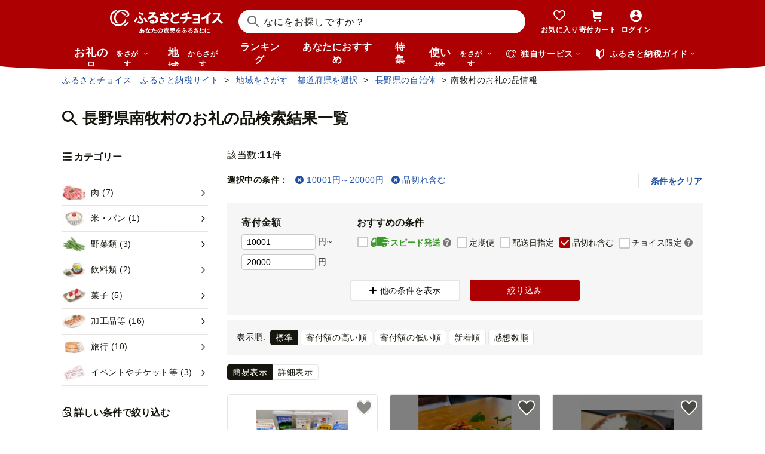

--- FILE ---
content_type: text/html; charset=UTF-8
request_url: https://www.furusato-tax.jp/ajax/city/product/20305?money_from=10001&money_to=20000&incsoldout=1
body_size: 42184
content:
<div class="layout-column-2">

  <div class="layout-column-2__main">

    <div class="search-num">
      <dl class="search-num__inner" data-response-numfound="11">
        <dt>該当数:</dt><dd><span class="num-result">11</span>件</dd>
      </dl>
    </div>

    <!-- 選択中の条件 -->
    

      <div class="top-selecting-condition ">

        <ul class="list-tag">
          <li class="top-selecting-condition__title"><span>選択中の条件：</span></li>
          <!-- カテゴリはSPでのみ表示 -->
          
          
          <li class="list-tag__item"><a class="list-tag__link" href="/city/product/20305?incsoldout=1"><i class="icn-close"></i><span>10001円～20000円</span></a></li>
          
          
          
          <li class="list-tag__item"><a class="list-tag__link" href="/city/product/20305?money_from=10001&amp;money_to=20000"><i class="icn-close"></i>品切れ含む</a></li>
          
          
        </ul>
        <div class="top-selecting-condition__clear pc"><button type="button" class="js-clear-execute-search">条件をクリア</button></div>
      </div>
    

    <div class="search-head">
      <!-- 絞り込み条件 -->
      <form class="js-form-top-condition js-execute-search-form">
        
  
    <div class="top-button-wrapper js-top-buttons-sp sp">
      
        <button type="button" class="btn-positive--icon size-sm js-open-category-sp"><i class="btn-positive__icon icn-overview"></i><span class="btn-positive__text">カテゴリー選択</span></button>
      
      
        <button type="button" class="btn-positive--icon size-sm js-open-condition-sp"><i class="btn-positive__icon icn-detail"></i><span class="btn-positive__text">絞り込み条件</span></button>
      
    </div>
    
      <div class="sticky-buttons-wrapper js-sticky-buttons-sp sp is-hide">
        <div class="sticky-buttons js-sticky-buttons-inner">
          
            <button type="button" class="btn-positive--icon size-sm js-open-category-sp"><i class="btn-positive__icon icn-overview"></i><span class="btn-positive__text">カテゴリー選択</span></button>
          
          <button type="button" class="btn-positive--icon size-sm js-open-condition-sp"><i class="btn-positive__icon icn-detail"></i><span class="btn-positive__text">絞り込み条件</span></button>
        </div>
      </div>
    
  
  <!-- 自治体または使い道 -->
  

  <div class="top-condition__wrapper pc">
    <div class="top-condition">

      <!-- お礼の品タブ -->
      
        <fieldset class="top-condition__block money-condition">
          <legend>寄付金額</legend>
          <div class="condition-block__row">
            <input class="frm-input condition-input js-sync-search-condition" type="tel" placeholder="下限なし" name="money_from" value="10001" aria-label="寄付金額 下限"/><span class="after-unit">円~</span>
          </div>
          <div class="condition-block__row">
            <input class="frm-input condition-input js-sync-search-condition" type="tel" placeholder="上限なし" name="money_to" value="20000" aria-label="寄付金額 上限"/><span class="after-unit">円</span>
          </div>
        </fieldset>
        
        <fieldset class="top-condition__block pr-00 ls-0">
          <legend>おすすめの条件</legend>
          <div class="top-condition__list">
            <label class="condition-check-label frm-checkbox js-sync-search-condition">
              <input value="4" name="shipping_type" class="frm-checkbox__input js-recommend-check" type="checkbox"/>
              <span class="frm-checkbox__text speed-shipping-label"><i class="mf-speed-shipping"></i>スピード発送
                
	<div class="choice-balloon">
		<div data-nosnippet="true">
			<a href="#speed-shipping-balloon" aria-label="説明を表示" class="choice-balloon__link"><i class="icn-help"></i></a>
			<div id="speed-shipping-balloon" class="choice-balloon__wrap">
				<p class="choice-balloon__text">
					決済の翌営業日~7日程度で発送されます。
				</p>
				<button type="button" aria-label="閉じる" class="choice-balloon__close"></button>
				<div class="choice-balloon__arrow"></div>
			</div>
		</div>
	</div>

              </span>
            </label>
            <label class="condition-check-label frm-checkbox js-sync-search-condition">
              <input value="regular_delivery" name="product_service_id[]" class="frm-checkbox__input js-recommend-check" type="checkbox"/><span class="frm-checkbox__text">定期便</span>
            </label>
            <label class="condition-check-label frm-checkbox js-sync-search-condition">
              <input value="delivery_date_type_day" name="product_service_id[]" class="frm-checkbox__input js-recommend-check" type="checkbox"/><span class="frm-checkbox__text">配送日指定</span>
            </label>
            <label class="condition-check-label frm-checkbox js-sync-search-condition">
              <input value="1" name="incsoldout" class="frm-checkbox__input js-recommend-check" type="checkbox" checked="checked"/><span class="frm-checkbox__text">品切れ含む</span>
            </label>
            <label class="condition-check-label frm-checkbox js-sync-search-condition">
              <input value="exclusive" name="product_service_id[]" class="frm-checkbox__input js-recommend-check" type="checkbox"/>
              <span class="frm-checkbox__text">チョイス限定
                
	<div class="choice-balloon">
		<div data-nosnippet="true">
			<a href="#blln-exclusive" aria-label="説明を表示" class="choice-balloon__link"><i class="icn-help"></i></a>
			<div id="blln-exclusive" class="choice-balloon__wrap">
				<p class="choice-balloon__text">
					ふるさとチョイスだけで手に入るお礼の品です。※一部提携サイトでも掲載されています。
				</p>
				<button type="button" aria-label="閉じる" class="choice-balloon__close"></button>
				<div class="choice-balloon__arrow"></div>
			</div>
		</div>
	</div>

              </span>
            </label>
            
          </div>
        </fieldset>
      

      <!-- 自治体、使い道タブ -->
      

    </div>

    <div class="top-condition__button-wrap">
      <button class="btn-passive--icon js-pc-condition-open" type="button" title="モーダルウィンドウを開きます"><i class="btn-passive__icon mf-plus"></i><span class="btn-passive__text">他の条件を表示</span></button>
      <button class="btn-positive"><span class="btn-positive__text">絞り込み</span></button>
    </div>
  </div>

      </form>
    </div>

    <div class="page-search__content">

      <!-- お礼の品検索結果一覧 -->
      <div class="nav-result--search">
        <div class="nav-result--search__order">
          <dl class="nav-result--search__button">
            <dt class="nav-result--search__button-label">表示順:</dt>
            <dd>
              <ul class="nav-result--search__button-list">
                
                  <li class="nav-result--search__button-item">
                    <label class="frm-radio2">
                      <input id="order00" class="frm-radio2__input" type="radio" name="fav_order" value="" onClick="location.href = &#039;/city/product/20305?money_from=10001&amp;money_to=20000&amp;incsoldout=1&#039;" checked="checked"/>
                      <span class="frm-radio2__text">標準</span>
                    </label>
                  </li>
                
                  <li class="nav-result--search__button-item">
                    <label class="frm-radio2">
                      <input id="order05" class="frm-radio2__input" type="radio" name="fav_order" value="" onClick="location.href = &#039;/city/product/20305?sort=5&amp;money_from=10001&amp;money_to=20000&amp;incsoldout=1&#039;"/>
                      <span class="frm-radio2__text">寄付額の高い順</span>
                    </label>
                  </li>
                
                  <li class="nav-result--search__button-item">
                    <label class="frm-radio2">
                      <input id="order04" class="frm-radio2__input" type="radio" name="fav_order" value="" onClick="location.href = &#039;/city/product/20305?sort=4&amp;money_from=10001&amp;money_to=20000&amp;incsoldout=1&#039;"/>
                      <span class="frm-radio2__text">寄付額の低い順</span>
                    </label>
                  </li>
                
                  <li class="nav-result--search__button-item">
                    <label class="frm-radio2">
                      <input id="order02" class="frm-radio2__input" type="radio" name="fav_order" value="" onClick="location.href = &#039;/city/product/20305?sort=2&amp;money_from=10001&amp;money_to=20000&amp;incsoldout=1&#039;"/>
                      <span class="frm-radio2__text">新着順</span>
                    </label>
                  </li>
                
                  <li class="nav-result--search__button-item">
                    <label class="frm-radio2">
                      <input id="order011" class="frm-radio2__input" type="radio" name="fav_order" value="" onClick="location.href = &#039;/city/product/20305?sort=11&amp;money_from=10001&amp;money_to=20000&amp;incsoldout=1&#039;"/>
                      <span class="frm-radio2__text">感想数順</span>
                    </label>
                  </li>
                
              </ul>
            </dd>
          </dl>
        </div>
      </div>

      <div class="result-nv is-city-product">
        <!-- TODO ポイント統合Prj_Ph.2以降LPのリンク再有効化を予定しています -->
<!--        <div class="about-point-modal__open-button" data-about-point="">-->
<!--          <span class="icn-point choice-icon-color"></span>-->
<!--          <span class="icn-point choicepay-icon-color"></span>-->
<!--          <span class="about-point-modal__open-button-link">ポイントについて</span>-->
<!--        </div>-->
        <div class="nv-switch__detail">
          <div class="nv-switch-item">
            <button type="button" class="nv-switch-item__item is-current" data-switch-layout-product="part">簡易表示</button>
            <button type="button" class="nv-switch-item__item" data-switch-layout-product="all">詳細表示</button>
          </div>
        </div>
      </div>

      <div class="result-search is-city-product">
        <ul class="grid grid-3 row-gap--12-24 js-result-product-list" data-layout-product="part">

          <li class="grid__block">
            <!-- TODO: キー名の統一ができるようになったらコンポーネント使う -->
            <div class="card-product">
              <a class="card-product__link" href="/product/detail/20305/4892794">

                <div class="card-product__image">
                  <img class="card-product__img" alt="" decoding="async" src="https://img.furusato-tax.jp/img/x/product/details/20251015/pd_9534487bcd3ae5688b2405ca002bb894d59bba28.jpg"/>
                  
                  
                  
                  
                  
                </div>

                <div class="card-product__contents">
                  <h3 class="card-product__title">
                    
                    ＜ヤツレン＞信州から牛乳を使った製品セット(牛乳、ヨーグルトなど)【10797…
                  </h3>
                  <div class="card-product__subtitle">
                    <div class="card-product__subtitle-inner">
                      <div class="card-product__price-text">
                        <p class="card-product__price">15,000 円</p>
                        
                        
                      </div>
                    </div>
                  </div>
                  <div class="card-product__text">
                    <p class="card-product__txt">南牧村野辺山の牛乳工場「ヤツレン」から、牛乳を使った製品セットをお届け。<br />野辺山高原は太陽に近い乳牛たちのふるさと。<br />標高850～1500メートルの高原は、主峰赤岳を中心に広がる八ヶ岳連峰。<br />山から運ばれるおいしい雪解け水、さわやかな空気、降りそそぐ太陽。<br />冷涼な地域で暑さに弱い乳牛にとってすばらしい環境に恵まれています。<br />八ヶ岳管内の酪農家から毎日集乳し牛乳工場に搬入しています。<br /><br />■生産者の声<br />長野県南佐久郡南牧村野辺山の牛乳工場「ヤツレン」から、高原の牛乳を使った製品をお届けします。<br />ぜひ、お召し上がりください。<br /><br />■注意事項/その他<br />・開封後は賞味期限にかかわらず、10℃以下で保存し、お早めにお召し上がりください。<br />・賞味期限は、未開封の状態で冷蔵保存(10℃以下)した場合に味等の品質が十分に保たれる期限です。(冷蔵品)<br />・お礼品到着後は速やかに冷蔵保管ください。(冷蔵品)外気温が高い時期は、特にご注意ください。<br />・開封しますと賞味期限は無効となりますので、冷蔵保管しお早めにお召し上がりください。(食パンを除く)<br />※画像はイメージです。</p>
                  </div>
                </div>
              </a>
              <a href="/product/reviews/20305/4892794" class="card-product__comment">
                <i class="card-product__icn-message icn-message"></i>感想(3)
              </a>
              
              
                <div class="speed-shipping-label__wrap">
                  
                  
                  <p class="card-product__code">【管理番号】 44019</p>
                </div>
              
              <button type="button" aria-pressed="false" data-text="＜ヤツレン＞信州から牛乳を使った製品セット(牛乳、ヨーグルトなど)【1079780】" data-form_num="0" data-id="4892794" class="card-product__heart addfavorite" data-mode="add" data-city-name="長野県南牧村">
                <img class="favorite-product_details-4892794" src="/img/icon_heart_brdwht.svg" alt="お気に入り" decoding="async"/>
              </button>
              <a class="card-product__city" href="/city/product/20305">
                <img alt="" decoding="async" src="https://img.furusato-tax.jp/img/x/cities/20200414/ci_5bc262bbff33948f6ef5c938cffd98835f8e62b9.png"/>
                <span>長野県南牧村</span></a>
            </div>
          </li><li class="grid__block">
            <!-- TODO: キー名の統一ができるようになったらコンポーネント使う -->
            <div class="card-product">
              <a class="card-product__link" href="/product/detail/20305/4946535">

                <div class="card-product__image">
                  <img class="card-product__img" alt="" decoding="async" src="https://img.furusato-tax.jp/img/x/product/details/20201006/pd_4d6727f114a9c0511dacb8b62e7ae3614faa6fd9.jpg"/>
                  
                  
                  
                  <p class="card-product__status sts-type6">受付終了</p>
                  
                </div>

                <div class="card-product__contents">
                  <h3 class="card-product__title">
                    
                    野辺山高原霧下キムチ　約1.5kg(2株～3株)【1078796】
                  </h3>
                  <div class="card-product__subtitle">
                    <div class="card-product__subtitle-inner">
                      <div class="card-product__price-text">
                        <p class="card-product__price">17,000 円</p>
                        
                        
                      </div>
                    </div>
                  </div>
                  <div class="card-product__text">
                    <p class="card-product__txt">野辺山高原の霧下白菜は知る人ぞ知る、美味しい白菜です。<br />本品はその甘みと旨味で柔らかい霧下白菜を使用。<br />お申込みを受けてから手作業で1枚1枚丁寧にタレを挟み込んでいきます。辛味だけでなく白菜の甘みがわかる深い味わいのあるキムチの出来上がりです。<br /><br />■生産者の声<br />標高1345mの野辺山高原では朝には畑を霧が覆います。毎日の温度差の中、この霧の下で育てたのが「霧下白菜」です。その他、にんにく、生姜、昆布、人参、玉ねぎは国産の材料を使用し、唐辛子は本場韓国の質の良いものを使用しています。<br /><br />■注意事項/その他<br />お申込みを受けてから塩漬け、本漬けと作業致しますので、お届けにお時間をいただきます。</p>
                  </div>
                </div>
              </a>
              
              
              
                <div class="speed-shipping-label__wrap">
                  
                  
                  <p class="card-product__code">【管理番号】 44109</p>
                </div>
              
              <button type="button" aria-pressed="false" data-text="野辺山高原霧下キムチ　約1.5kg(2株～3株)【1078796】" data-form_num="0" data-id="4946535" class="card-product__heart addfavorite" data-mode="add" data-city-name="長野県南牧村">
                <img class="favorite-product_details-4946535" src="/img/icon_heart_brdwht.svg" alt="お気に入り" decoding="async"/>
              </button>
              <a class="card-product__city" href="/city/product/20305">
                <img alt="" decoding="async" src="https://img.furusato-tax.jp/img/x/cities/20200414/ci_5bc262bbff33948f6ef5c938cffd98835f8e62b9.png"/>
                <span>長野県南牧村</span></a>
            </div>
          </li><li class="grid__block">
            <!-- TODO: キー名の統一ができるようになったらコンポーネント使う -->
            <div class="card-product">
              <a class="card-product__link" href="/product/detail/20305/5052073">

                <div class="card-product__image">
                  <img class="card-product__img" alt="" decoding="async" src="https://img.furusato-tax.jp/img/x/product/details/20210316/pd_aba6cf44212088798793e3166d61b5cb9653ee04.jpg"/>
                  
                  
                  
                  <p class="card-product__status sts-type6">受付終了</p>
                  
                </div>

                <div class="card-product__contents">
                  <h3 class="card-product__title">
                    
                    ＜フードロス製品＞野辺山ほうれん草カレーペースト　1瓶250g(4、5人前)×3個…
                  </h3>
                  <div class="card-product__subtitle">
                    <div class="card-product__subtitle-inner">
                      <div class="card-product__price-text">
                        <p class="card-product__price">15,000 円</p>
                        
                        
                      </div>
                    </div>
                  </div>
                  <div class="card-product__text">
                    <p class="card-product__txt">野辺山高原で作られるほうれん草の規格外品を使用した、農家発の本格スパイスを使ったフードロスほうれん草カレーペーストです。<br />水で溶かして煮込むだけ、お手軽に調理できるのでご自宅やアウトドアの場で本格ほうれん草カレーが味わえます。<br /><br />◆栄養成分表示(100gあたり)推定値<br />熱量 122.5kcal / たんぱく質 4.12g / 脂質 7.40g / 炭水化物 10.6g / 食塩相当量 1.47g<br /><br />◆基本レシピ(約4～5人前)<br />1.鍋に本品とこの瓶2杯分の水(約500ml)を入れる。<br />2.お好みの具(肉、魚介、野菜など)を加えて具に火が通るまで15分程煮込む。<br />・具材は鶏モモ肉がオススメです。<br />・ドライカレーや炒め物の味付けやトーストにもおいしく使えます。<br /><br />■生産者の声<br />八ヶ岳の麓、自然豊かな野辺山高原で栽培されているほうれん草の中で規格外ではじかれた物を丹念に選別し、加工したフードロス製品となります。2020年秋に行ったクラウドファンディングで目標達成率500%弱、全国から530名以上のご支援をいただき、大好評の本格カレーペーストとなります。キャンプの場で発案から始まった調理が簡単なカレーペーストなのでアウトドアの場にも重宝されています。<br /><br />■注意事項/その他<br />・直射日光、高温多湿の場所を避け常温保存してください。開封後は冷蔵庫で保存し、お早めにお召し上がりください。<br />・画像はイメージです。</p>
                  </div>
                </div>
              </a>
              
              
              
                <div class="speed-shipping-label__wrap">
                  
                  
                  <p class="card-product__code">【管理番号】 44270</p>
                </div>
              
              <button type="button" aria-pressed="false" data-text="＜フードロス製品＞野辺山ほうれん草カレーペースト　1瓶250g(4、5人前)×3個セット【1141668】" data-form_num="0" data-id="5052073" class="card-product__heart addfavorite" data-mode="add" data-city-name="長野県南牧村">
                <img class="favorite-product_details-5052073" src="/img/icon_heart_brdwht.svg" alt="お気に入り" decoding="async"/>
              </button>
              <a class="card-product__city" href="/city/product/20305">
                <img alt="" decoding="async" src="https://img.furusato-tax.jp/img/x/cities/20200414/ci_5bc262bbff33948f6ef5c938cffd98835f8e62b9.png"/>
                <span>長野県南牧村</span></a>
            </div>
          </li><li class="grid__block">
            <!-- TODO: キー名の統一ができるようになったらコンポーネント使う -->
            <div class="card-product">
              <a class="card-product__link" href="/product/detail/20305/5052074">

                <div class="card-product__image">
                  <img class="card-product__img" alt="" decoding="async" src="https://img.furusato-tax.jp/img/x/product/details/20210316/pd_641a45f6d4fb80559db538df691f3d0cd313117d.jpg"/>
                  
                  
                  
                  <p class="card-product__status sts-type6">受付終了</p>
                  
                </div>

                <div class="card-product__contents">
                  <h3 class="card-product__title">
                    
                    ＜フードロス製品＞野辺山ほうれん草カレーペースト　1瓶250g(4、5人前)×5個…
                  </h3>
                  <div class="card-product__subtitle">
                    <div class="card-product__subtitle-inner">
                      <div class="card-product__price-text">
                        <p class="card-product__price">20,000 円</p>
                        
                        
                      </div>
                    </div>
                  </div>
                  <div class="card-product__text">
                    <p class="card-product__txt">野辺山高原で作られるほうれん草の規格外品を使用した、農家発の本格スパイスを使ったフードロスほうれん草カレーペーストです。<br />水で溶かして煮込むだけ、お手軽に調理できるのでご自宅やアウトドアの場で本格ほうれん草カレーが味わえます。<br /><br />◆栄養成分表示(100gあたり)推定値<br />熱量 122.5kcal / たんぱく質 4.12g / 脂質 7.40g / 炭水化物 10.6g / 食塩相当量 1.47g<br /><br />◆基本レシピ(約4～5人前)<br />1.鍋に本品とこの瓶2杯分の水(約500ml)を入れる。<br />2.お好みの具(肉、魚介、野菜など)を加えて具に火が通るまで15分程煮込む。<br />・具材は鶏モモ肉がオススメです。<br />・ドライカレーや炒め物の味付けやトーストにもおいしく使えます。<br /><br />■生産者の声<br />八ヶ岳の麓、自然豊かな野辺山高原で栽培されているほうれん草の中で規格外ではじかれた物を丹念に選別し、加工したフードロス製品となります。2020年秋に行ったクラウドファンディングで目標達成率500%弱、全国から530名以上のご支援をいただき、大好評の本格カレーペーストとなります。キャンプの場で発案から始まった調理が簡単なカレーペーストなのでアウトドアの場にも重宝されています。<br /><br />■注意事項/その他<br />・直射日光、高温多湿の場所を避け常温保存してください。開封後は冷蔵庫で保存し、お早めにお召し上がりください。<br />・画像はイメージです。</p>
                  </div>
                </div>
              </a>
              
              
              
                <div class="speed-shipping-label__wrap">
                  
                  
                  <p class="card-product__code">【管理番号】 44270</p>
                </div>
              
              <button type="button" aria-pressed="false" data-text="＜フードロス製品＞野辺山ほうれん草カレーペースト　1瓶250g(4、5人前)×5個セット【1141669】" data-form_num="0" data-id="5052074" class="card-product__heart addfavorite" data-mode="add" data-city-name="長野県南牧村">
                <img class="favorite-product_details-5052074" src="/img/icon_heart_brdwht.svg" alt="お気に入り" decoding="async"/>
              </button>
              <a class="card-product__city" href="/city/product/20305">
                <img alt="" decoding="async" src="https://img.furusato-tax.jp/img/x/cities/20200414/ci_5bc262bbff33948f6ef5c938cffd98835f8e62b9.png"/>
                <span>長野県南牧村</span></a>
            </div>
          </li><li class="grid__block">
            <!-- TODO: キー名の統一ができるようになったらコンポーネント使う -->
            <div class="card-product">
              <a class="card-product__link" href="/product/detail/20305/5315313">

                <div class="card-product__image">
                  <img class="card-product__img" alt="" decoding="async" src="https://img.furusato-tax.jp/img/x/product/details/20220304/pd_aef98915b2a3c3d187b647ccdb396f68953c8086.jpg"/>
                  
                  
                  
                  
                  
                </div>

                <div class="card-product__contents">
                  <h3 class="card-product__title">
                    
                    ＜南牧村産大ぶり花豆使用＞花豆煮豆8箱【1274542】
                  </h3>
                  <div class="card-product__subtitle">
                    <div class="card-product__subtitle-inner">
                      <div class="card-product__price-text">
                        <p class="card-product__price">20,000 円</p>
                        
                        
                      </div>
                    </div>
                  </div>
                  <div class="card-product__text">
                    <p class="card-product__txt">八ヶ岳の麓に広がる野辺山高原。寒冷地である南牧村産の「紫花豆」。その特徴は品の良い風味と大ぶりな形です。<br />花豆本来の甘さが引き立つ煮豆にして、8箱セットにしてお送りします。<br />おやつには勿論、ギフトなどにもオススメです。<br />雄大な自然の中でのびのび育った大きな花豆を是非ご賞味ください!<br /><br />■注意事項/その他<br />製品生産工程の都合上賞味期限を短く設定しています。<br />在庫数により終了期間が変動する場合がございます。</p>
                  </div>
                </div>
              </a>
              
              
              
                <div class="speed-shipping-label__wrap">
                  
                  
                  <p class="card-product__code">【管理番号】 44539</p>
                </div>
              
              <button type="button" aria-pressed="false" data-text="＜南牧村産大ぶり花豆使用＞花豆煮豆8箱【1274542】" data-form_num="0" data-id="5315313" class="card-product__heart addfavorite" data-mode="add" data-city-name="長野県南牧村">
                <img class="favorite-product_details-5315313" src="/img/icon_heart_brdwht.svg" alt="お気に入り" decoding="async"/>
              </button>
              <a class="card-product__city" href="/city/product/20305">
                <img alt="" decoding="async" src="https://img.furusato-tax.jp/img/x/cities/20200414/ci_5bc262bbff33948f6ef5c938cffd98835f8e62b9.png"/>
                <span>長野県南牧村</span></a>
            </div>
          </li><li class="grid__block">
            <!-- TODO: キー名の統一ができるようになったらコンポーネント使う -->
            <div class="card-product">
              <a class="card-product__link" href="/product/detail/20305/5326210">

                <div class="card-product__image">
                  <img class="card-product__img" alt="" decoding="async" src="https://img.furusato-tax.jp/img/x/product/details/20211217/pd_a709abd2c1a7c0615fe6d64d4ac131f59fb52624.jpg"/>
                  
                  
                  
                  
                  
                </div>

                <div class="card-product__contents">
                  <h3 class="card-product__title">
                    
                    ＜長野県野辺山高原＞滝沢牧場の手作りアイスクリーム　120ml×12個入【12628…
                  </h3>
                  <div class="card-product__subtitle">
                    <div class="card-product__subtitle-inner">
                      <div class="card-product__price-text">
                        <p class="card-product__price">12,000 円</p>
                        
                        
                      </div>
                    </div>
                  </div>
                  <div class="card-product__text">
                    <p class="card-product__txt">牛乳がおいしい～♪野辺山高原★滝沢牧場内のアイスクリーム工房で手作りしています。<br />人気のミルクのほか、地元野辺山高原特産の花豆を使ったアイスクリームなど、<br />バラエティー豊かなセット♪　全部で12個をお楽しみ頂けます。<br /><br />■生産者の声<br />長野県南佐久郡南牧村野辺山の観光牧場「滝沢牧場」から、牧場の牛乳を使った製品をお届けします。<br />ぜひ、お召し上がりください。<br /><br />■注意事項/その他<br />本お礼品は冷凍品になります。お届け後、速やかに冷凍庫へ保管くださいますようお願いいたします。<br />味はおまかせになります。お選びいただけませんので予めご了承ください。</p>
                  </div>
                </div>
              </a>
              <a href="/product/reviews/20305/5326210" class="card-product__comment">
                <i class="card-product__icn-message icn-message"></i>感想(1)
              </a>
              
              
                <div class="speed-shipping-label__wrap">
                  
                  
                  <p class="card-product__code">【管理番号】 44546</p>
                </div>
              
              <button type="button" aria-pressed="false" data-text="＜長野県野辺山高原＞滝沢牧場の手作りアイスクリーム　120ml×12個入【1262873】" data-form_num="0" data-id="5326210" class="card-product__heart addfavorite" data-mode="add" data-city-name="長野県南牧村">
                <img class="favorite-product_details-5326210" src="/img/icon_heart_brdwht.svg" alt="お気に入り" decoding="async"/>
              </button>
              <a class="card-product__city" href="/city/product/20305">
                <img alt="" decoding="async" src="https://img.furusato-tax.jp/img/x/cities/20200414/ci_5bc262bbff33948f6ef5c938cffd98835f8e62b9.png"/>
                <span>長野県南牧村</span></a>
            </div>
          </li><li class="grid__block">
            <!-- TODO: キー名の統一ができるようになったらコンポーネント使う -->
            <div class="card-product">
              <a class="card-product__link" href="/product/detail/20305/5665427">

                <div class="card-product__image">
                  <img class="card-product__img" alt="" decoding="async" src="https://img.furusato-tax.jp/img/x/product/details/20221216/pd_73d13af46bdef6e64da9c0cf1f8664fc4e81dfc3.jpg"/>
                  
                  
                  
                  
                  
                </div>

                <div class="card-product__contents">
                  <h3 class="card-product__title">
                    
                    ＜南牧村産大ぶり花豆使用＞花豆甘納豆3箱・煮豆4箱セット【1374403】
                  </h3>
                  <div class="card-product__subtitle">
                    <div class="card-product__subtitle-inner">
                      <div class="card-product__price-text">
                        <p class="card-product__price">15,000 円</p>
                        
                        
                      </div>
                    </div>
                  </div>
                  <div class="card-product__text">
                    <p class="card-product__txt">八ヶ岳の麓に広がる野辺山高原。<br />寒冷地である南牧村産の「紫花豆」。<br />その特徴は品の良い風味と大ぶりな形です。<br />素朴な甘味を楽しめる甘納豆と、花豆本来の味が引き立つ煮豆をセットでお届けします。<br />おやつには勿論、ギフトなどにもオススメです。<br />雄大な自然の中でのびのび育った大きな花豆を是非ご賞味ください!<br /><br />■注意事項/その他<br />製品生産工程の都合上賞味期限を短く設定しています。<br />在庫数によりお申し込み受付期間終了日が変動する場合がございます。</p>
                  </div>
                </div>
              </a>
              
              
              
                <div class="speed-shipping-label__wrap">
                  
                  
                  <p class="card-product__code">【管理番号】 44910</p>
                </div>
              
              <button type="button" aria-pressed="false" data-text="＜南牧村産大ぶり花豆使用＞花豆甘納豆3箱・煮豆4箱セット【1374403】" data-form_num="0" data-id="5665427" class="card-product__heart addfavorite" data-mode="add" data-city-name="長野県南牧村">
                <img class="favorite-product_details-5665427" src="/img/icon_heart_brdwht.svg" alt="お気に入り" decoding="async"/>
              </button>
              <a class="card-product__city" href="/city/product/20305">
                <img alt="" decoding="async" src="https://img.furusato-tax.jp/img/x/cities/20200414/ci_5bc262bbff33948f6ef5c938cffd98835f8e62b9.png"/>
                <span>長野県南牧村</span></a>
            </div>
          </li><li class="grid__block">
            <!-- TODO: キー名の統一ができるようになったらコンポーネント使う -->
            <div class="card-product">
              <a class="card-product__link" href="/product/detail/20305/5665428">

                <div class="card-product__image">
                  <img class="card-product__img" alt="" decoding="async" src="https://img.furusato-tax.jp/img/x/product/details/20221216/pd_e572243362078dccf4282200633473c86dcf269c.jpg"/>
                  
                  
                  
                  
                  
                </div>

                <div class="card-product__contents">
                  <h3 class="card-product__title">
                    
                    ＜南牧村産大ぶり花豆使用＞花豆甘納豆6箱・煮豆4箱セット【1374413】
                  </h3>
                  <div class="card-product__subtitle">
                    <div class="card-product__subtitle-inner">
                      <div class="card-product__price-text">
                        <p class="card-product__price">20,000 円</p>
                        
                        
                      </div>
                    </div>
                  </div>
                  <div class="card-product__text">
                    <p class="card-product__txt">八ヶ岳の麓に広がる野辺山高原。<br />寒冷地である南牧村産の「紫花豆」。<br />その特徴は品の良い風味と大ぶりな形です。<br />素朴な甘味を楽しめる甘納豆と、花豆本来の味が引き立つ煮豆をセットでお届けします。<br />おやつには勿論、ギフトなどにもオススメです。<br />雄大な自然の中でのびのび育った大きな花豆を是非ご賞味ください!<br /><br />■注意事項/その他<br />製品生産工程の都合上賞味期限を短く設定しています。<br />在庫数によりお申し込み受付期間終了日が変動する場合がございます。</p>
                  </div>
                </div>
              </a>
              
              
              
                <div class="speed-shipping-label__wrap">
                  
                  
                  <p class="card-product__code">【管理番号】 44910</p>
                </div>
              
              <button type="button" aria-pressed="false" data-text="＜南牧村産大ぶり花豆使用＞花豆甘納豆6箱・煮豆4箱セット【1374413】" data-form_num="0" data-id="5665428" class="card-product__heart addfavorite" data-mode="add" data-city-name="長野県南牧村">
                <img class="favorite-product_details-5665428" src="/img/icon_heart_brdwht.svg" alt="お気に入り" decoding="async"/>
              </button>
              <a class="card-product__city" href="/city/product/20305">
                <img alt="" decoding="async" src="https://img.furusato-tax.jp/img/x/cities/20200414/ci_5bc262bbff33948f6ef5c938cffd98835f8e62b9.png"/>
                <span>長野県南牧村</span></a>
            </div>
          </li><li class="grid__block">
            <!-- TODO: キー名の統一ができるようになったらコンポーネント使う -->
            <div class="card-product">
              <a class="card-product__link" href="/product/detail/20305/6572934">

                <div class="card-product__image">
                  <img class="card-product__img" alt="" decoding="async" src="https://img.furusato-tax.jp/img/x/product/details/20250611/pd_3eb89875fb3642cf7eb2af2fdc3f5324e0155b07.jpg"/>
                  
                  
                  
                  
                  
                </div>

                <div class="card-product__contents">
                  <h3 class="card-product__title">
                    
                    ＜マイルド＞(無添加)ほうれん草カレーペースト(1瓶　カレー5人前)　6本セッ…
                  </h3>
                  <div class="card-product__subtitle">
                    <div class="card-product__subtitle-inner">
                      <div class="card-product__price-text">
                        <p class="card-product__price">20,000 円</p>
                        
                        
                      </div>
                    </div>
                  </div>
                  <div class="card-product__text">
                    <p class="card-product__txt">長野県の野辺山高原でほうれん草栽培を行っている農家が本気で作ったカレーペーストです(1瓶カレー5人前)。<br />規格外等で廃棄されるほうれん草を何かに活用できないかと思い、出来上がった商品です。<br />作るからには、美味しいものにしたい!という思いから、ご縁あって、NHKの3分間クッキングでお馴染みの西岡麻央さんにレシピ作りに加わっていただき、野菜嫌いの子供も野菜不足の大人も、食べて元気にハッピーになれるものを、というコンセプトで、試作に試作を重ねて出来上がりました。<br />カレーの作り方は、ペーストと水を1:1.5で混ぜて温めるだけ。(カレー1人前　ペースト大さじ3　水大さじ4.5)<br />鶏肉などを入れるとさらに美味しいです。<br />ペーストとマヨネーズを同量ずつ混ぜれば深みのある美味しいディップソースに。<br />大人も子供もハマります!健康的なおやつやおつまみとしてもおすすめです。<br /><br />■生産者の声<br />一番簡単な食べ方はクラッカーなどにつけてそのまま食べるだけ。<br />おつまみにも最高です!<br />食パンにペーストを薄く塗ってチーズをのせて焼くだけでおしゃれなトーストに。<br />マヨネーズと混ぜた野菜ディップは美味しすぎて、食べた手が止まらなくなります。<br />味、材料など、全てにこだわり抜いて作った無添加のほうれん草のカレーペースト、ぜひ一度召し上がってみてください。<br /><br />■注意事項/その他<br />※開封後は要冷蔵<br />※画像はイメージです</p>
                  </div>
                </div>
              </a>
              
              
              
                <div class="speed-shipping-label__wrap">
                  
                  
                  <p class="card-product__code">【管理番号】 45789</p>
                </div>
              
              <button type="button" aria-pressed="false" data-text="＜マイルド＞(無添加)ほうれん草カレーペースト(1瓶　カレー5人前)　6本セット【1618208】" data-form_num="0" data-id="6572934" class="card-product__heart addfavorite" data-mode="add" data-city-name="長野県南牧村">
                <img class="favorite-product_details-6572934" src="/img/icon_heart_brdwht.svg" alt="お気に入り" decoding="async"/>
              </button>
              <a class="card-product__city" href="/city/product/20305">
                <img alt="" decoding="async" src="https://img.furusato-tax.jp/img/x/cities/20200414/ci_5bc262bbff33948f6ef5c938cffd98835f8e62b9.png"/>
                <span>長野県南牧村</span></a>
            </div>
          </li><li class="grid__block">
            <!-- TODO: キー名の統一ができるようになったらコンポーネント使う -->
            <div class="card-product">
              <a class="card-product__link" href="/product/detail/20305/6572935">

                <div class="card-product__image">
                  <img class="card-product__img" alt="" decoding="async" src="https://img.furusato-tax.jp/img/x/product/details/20250611/pd_f39a5559edc3033ff9306350c71f04cf0d96b87b.jpg"/>
                  
                  
                  
                  
                  
                </div>

                <div class="card-product__contents">
                  <h3 class="card-product__title">
                    
                    ＜スパイシー＞(無添加)ほうれん草カレーペースト(1瓶　カレー5人前)　6本セ…
                  </h3>
                  <div class="card-product__subtitle">
                    <div class="card-product__subtitle-inner">
                      <div class="card-product__price-text">
                        <p class="card-product__price">20,000 円</p>
                        
                        
                      </div>
                    </div>
                  </div>
                  <div class="card-product__text">
                    <p class="card-product__txt">長野県の野辺山高原でほうれん草栽培を行っている農家が本気で作ったカレーペーストです(1瓶カレー5人前)。<br />規格外等で廃棄されるほうれん草を何かに活用できないかと思い、出来上がった商品です。<br />辛いもの好きのスタッフ達が試作に試作を重ねて作り上げた、辛いもの好きがハマるパンチの効いたカレーペーストです。<br />カレーライスの作り方は、ペーストと水を1:1.5で混ぜて温めるだけ。(カレー1人前　ペースト大さじ3　水大さじ4.5)<br />鶏肉などを入れるとさらに美味しいです。<br />ペーストとマヨネーズを同量ずつ混ぜれば深みのある美味しいディップソースに。<br />大人も子供もハマります!健康的なおやつやおつまみとしてもおすすめです。<br /><br />■生産者の声<br />一番簡単な食べ方はクラッカーなどにつけてそのまま食べるだけ。<br />おつまみにも最高です!<br />食パンにペーストを薄く塗ってチーズをのせて焼くだけでおしゃれなトーストに。<br />マヨネーズと混ぜた野菜ディップは美味しすぎて、食べた手が止まらなくなります。<br />味、材料など、全てにこだわり抜いて作った無添加のほうれん草のカレーペースト、ぜひ一度召し上がってみてください。<br /><br />■注意事項/その他<br />※開封後は要冷蔵<br />※画像はイメージです</p>
                  </div>
                </div>
              </a>
              
              
              
                <div class="speed-shipping-label__wrap">
                  
                  
                  <p class="card-product__code">【管理番号】 45789</p>
                </div>
              
              <button type="button" aria-pressed="false" data-text="＜スパイシー＞(無添加)ほうれん草カレーペースト(1瓶　カレー5人前)　6本セット【1618210】" data-form_num="0" data-id="6572935" class="card-product__heart addfavorite" data-mode="add" data-city-name="長野県南牧村">
                <img class="favorite-product_details-6572935" src="/img/icon_heart_brdwht.svg" alt="お気に入り" decoding="async"/>
              </button>
              <a class="card-product__city" href="/city/product/20305">
                <img alt="" decoding="async" src="https://img.furusato-tax.jp/img/x/cities/20200414/ci_5bc262bbff33948f6ef5c938cffd98835f8e62b9.png"/>
                <span>長野県南牧村</span></a>
            </div>
          </li><li class="grid__block">
            <!-- TODO: キー名の統一ができるようになったらコンポーネント使う -->
            <div class="card-product">
              <a class="card-product__link" href="/product/detail/20305/6572936">

                <div class="card-product__image">
                  <img class="card-product__img" alt="" decoding="async" src="https://img.furusato-tax.jp/img/x/product/details/20250611/pd_10516fad2feae1b424e39e71bafe003ee2e391fd.jpg"/>
                  
                  
                  
                  
                  
                </div>

                <div class="card-product__contents">
                  <h3 class="card-product__title">
                    
                    ＜ミックス＞(無添加)ほうれん草カレーペースト(1瓶　カレー5人前)6本セット…
                  </h3>
                  <div class="card-product__subtitle">
                    <div class="card-product__subtitle-inner">
                      <div class="card-product__price-text">
                        <p class="card-product__price">20,000 円</p>
                        
                        
                      </div>
                    </div>
                  </div>
                  <div class="card-product__text">
                    <p class="card-product__txt">長野県の野辺山高原でほうれん草栽培を行っている農家が本気で作ったカレーペーストです(1瓶カレー5人前)(マイルド3本、スパイシー3本)<br />規格外などで廃棄されるほうれん草を何かに活用できないかと思い、出来上がった商品です。<br />作るからには美味しいものにしたい!という思いから、マイルドは野菜料理研究家の西岡麻央さんと、野菜嫌いの子供も野菜不足の大人も、食べて元気にハッピーになれるもの、スパイシーは辛いもの好きのスタッフ達が、辛いもの好きがハマるパンチの効いたものを、というコンセプトで、試作に試作を重ねて出来上がったカレーペーストです。<br />カレーの作り方は、ペーストと水を1:1.5で混ぜて温めるだけ。(カレー1人前　ペースト大さじ3　水大さじ4.5)<br />鶏肉などを入れるとさらに美味しいです。<br />ペーストとマヨネーズを同量ずつ混ぜれば深みのある美味しい野菜ディップソースに。<br />大人も子供もハマります!<br />健康的なおやつやおつまみとしてもおすすめです。<br /><br />■生産者の声<br />一番簡単な食べ方はクラッカーなどにつけてそのまま食べるだけ。<br />おつまみにも最高です!<br />食パンにペーストを薄く塗ってチーズをのせて焼くだけでおしゃれなトーストに。<br />マヨネーズと混ぜた野菜ディップは美味しすぎて、食べた手が止まらなくなります。<br />味、材料など、全てにこだわり抜いて作った無添加のほうれん草のカレーペースト、ぜひ一度召し上がってみてください。<br /><br />■注意事項/その他<br />※開封後は要冷蔵<br />※画像はイメージです</p>
                  </div>
                </div>
              </a>
              
              
              
                <div class="speed-shipping-label__wrap">
                  
                  
                  <p class="card-product__code">【管理番号】 45789</p>
                </div>
              
              <button type="button" aria-pressed="false" data-text="＜ミックス＞(無添加)ほうれん草カレーペースト(1瓶　カレー5人前)6本セット【1618212】" data-form_num="0" data-id="6572936" class="card-product__heart addfavorite" data-mode="add" data-city-name="長野県南牧村">
                <img class="favorite-product_details-6572936" src="/img/icon_heart_brdwht.svg" alt="お気に入り" decoding="async"/>
              </button>
              <a class="card-product__city" href="/city/product/20305">
                <img alt="" decoding="async" src="https://img.furusato-tax.jp/img/x/cities/20200414/ci_5bc262bbff33948f6ef5c938cffd98835f8e62b9.png"/>
                <span>長野県南牧村</span></a>
            </div>
          </li>
        </ul>
        
	<div class="nv-pager">
		<div class="nv-pager__prev">
			<a class="nv-pager__link -disabled" aria-disabled="true" tabindex="-1" href="#">
				<span class="nv-pager__prev-label">前へ</span>
			</a>
			
		</div>
		<div class="nv-pager__wrap">
			<ul class="nv-pager__list -start -end -all">
				
				
					<li class="nv-pager__item is-current">
						<a class="nv-pager__link" href="/city/product/20305?money_from=10001&amp;money_to=20000&amp;incsoldout=1">1</a>
					</li>
				
				
			</ul>
		</div>
		<div class="nv-pager__next">
			<a class="nv-pager__link -disabled" aria-disabled="true" tabindex="-1" href="#">
				<span class="nv-pager__next-label">次へ</span>
			</a>
			
		</div>
	</div>
	<p class="nv-pager__text">11件中1～11件表示</p>

      </div>
      

    </div><!--page-search__content-->

    <input type="hidden" id="token_favorite_add" value="Yf09l2k4Mysuu1kuFrLV9g HmdrpsxPNNbCdP_nltWOnCg9mEAAPFXZSPVCGeqAEmIzUqUmHAkBLSvo4aBbwBYPI5FrrKRV_CioZBKBu0v0MUUfgkEQkmt32VoIzddo1eSaLQl7pGd0bEBE415OpsX-rb9ToGfmCV8hcYkpfQCVjnXTLMgDNTdJ-zJxhRPkArY"/>
    <input type="hidden" id="token_favorite_remove" value="FeEr6WBqJApcIh-UUEFggw r6U0rVNG1nxm823QzbIP8hysh2A5wPPoTYyeeWXyUwl7I15gl1fYBoFkDY_ckoYpqaoRrxNHYrKFGS3VMB_o5rvIDpM3sOK2Xzh-i2Mhkv3NBdA2jN2VcI65vtBYLbGy5cNctiQKV70mWd55DvM-4OFGHDDfwsrUcOkn2JP8vFc"/>
    <input type="hidden" id="prev_and_next_tag" value=""/>


    <div id="search-loading" class="search-loading is-search">
      <div class="search-loading__wrap">
        <!-- ローダー -->
        <div class="spinner"><div class="spinner-blade"></div><div class="spinner-blade"></div><div class="spinner-blade"></div><div class="spinner-blade"></div><div class="spinner-blade"></div><div class="spinner-blade"></div><div class="spinner-blade"></div><div class="spinner-blade"></div><div class="spinner-blade"></div><div class="spinner-blade"></div><div class="spinner-blade"></div><div class="spinner-blade"></div></div>
      </div>
    </div>
  </div><!-- /layout-column-2__main -->

  <!-- 左カラム -->
  <div class="layout-column-2__left">
    <form id="form-search" class="form-search">
      

  <!-- 絞り込み条件パネル -->
  <div class="condition-panel is-hide">

    <div class="condition-panel-top sp">
      <div class="condition-panel-top__title">
        <h2>絞り込み条件を変更</h2>
      </div>
      <div class="condition-panel-top__title">
        <h2>カテゴリーを絞り込み</h2>
      </div>
    </div>
    <div class="condition-panel-middle">
      <!-- カテゴリ以外特徴パネル -->
      <div class="condition-panel-middle__left">
        <!-- SPのみ キーワードがあれば表示する -->
        

        <!-- カテゴリ以下の特徴 -->
        

  <div class="search-condition">
    
    <div class="search-condition__block">
      <h3 class="condition-block__title">寄付金額</h3>
      <div class="condition-block__money-wrapper">
        <div class="condition-block__row">
          <input class="frm-input condition-input js-search-condition" name="money_from" type="tel" placeholder="下限なし" value="10001" aria-label="寄付金額 下限"/><span class="after-unit">円~</span>
          <input class="frm-input condition-input js-search-condition" name="money_to" type="tel" placeholder="上限なし" value="20000" aria-label="寄付金額 上限"/><span class="after-unit">円</span>
        </div>
      </div>
    </div>

    

    <div class="search-condition__block">
      <h3 class="condition-block__title">こだわり</h3>
      <div class="condition-block__list-wrapper">
        <ul class="condition-block__list">
          <li class="condition-block__item">
            <label class="frm-checkbox">
              <input class="frm-checkbox__input search-chk" type="checkbox" name="product_service_id[]" value="regular_delivery"/>
              <span class="frm-checkbox__text">定期便</span>
            </label>
          </li>
          <li class="condition-block__item">
            <label class="frm-checkbox">
              <input class="frm-checkbox__input search-chk" type="checkbox" name="product_service_id[]" value="exclusive"/>
              <span class="frm-checkbox__text">チョイス限定
                
	<div class="choice-balloon">
		<div data-nosnippet="true">
			<a href="#blln-exclusive_condition" aria-label="説明を表示" class="choice-balloon__link"><i class="icn-help"></i></a>
			<div id="blln-exclusive_condition" class="choice-balloon__wrap">
				<p class="choice-balloon__text">
					ふるさとチョイスだけで手に入るお礼の品です。※一部提携サイトでも掲載されています。
				</p>
				<button type="button" aria-label="閉じる" class="choice-balloon__close"></button>
				<div class="choice-balloon__arrow"></div>
			</div>
		</div>
	</div>

              </span>
            </label>
          </li>
          
          
          <li class="condition-block__item">
            <label class="frm-checkbox">
              <input class="frm-checkbox__input search-chk" type="checkbox" name="incsoldout" value="1" checked="checked"/><span class="frm-checkbox__text">品切れ含む</span>
            </label>
          </li>
          <li class="condition-block__item">
            <label class="frm-checkbox">
              <input class="frm-checkbox__input search-chk" type="checkbox" name="new" value="1"/><span class="frm-checkbox__text">新着のお礼の品</span>
            </label>
          </li>
          
        </ul>
      </div>
    </div>

    <!-- 決済方法は自治体検索では非表示 -->
    

    <div class="search-condition__block">
      <h3 class="condition-block__title">配送</h3>
      <div class="condition-block__section">
        <div class="condition-block__list-wrapper">

          <div class="block-section--sp ">
            <div class="block-section__title condition-block__list-title">決済完了から発送までの日数</div>
            <ul class="condition-block__list">
              <li class="condition-block__item">
                <label class="frm-radio">
                  <input class="frm-radio__input product_service_id search-chk" name="shipping_type" type="radio" value="" checked="checked"/>
                  <span class="frm-radio__text">指定しない</span>
                </label>
              </li>
              <li class="condition-block__item sp">&nbsp;</li>
              <li class="condition-block__item speed-shipping">
                <label class="frm-radio">
                  <input class="frm-radio__input product_service_id search-chk" name="shipping_type" type="radio" value="4"/>
                  <span class="frm-radio__text"><span class="speed-shipping-label"><i class="mf-speed-shipping"></i>スピード発送</span><br class="sp"/>（翌営業日～7日程度）</span>
                </label>
              </li>
              <li class="condition-block__item">
                <label class="frm-radio">
                  <input class="frm-radio__input product_service_id search-chk" name="shipping_type" type="radio" value="2"/>
                  <span class="frm-radio__text">2週間程度</span>
                </label>
              </li>
              <li class="condition-block__item">
                <label class="frm-radio">
                  <input class="frm-radio__input product_service_id search-chk" name="shipping_type" type="radio" value="3"/>
                  <span class="frm-radio__text">1ヶ月程度</span>
                </label>
              </li>
            </ul>
          </div>
          <div class="block-section--sp ">
            <div class="block-section__title condition-block__list-title">配送指定可能月</div>
            <ul class="condition-block__list">
              <li class="condition-block__item"><label class="frm-checkbox"><input class="frm-checkbox__input search-chk" type="checkbox" name="delivery_months[]" value="1"/><span class="frm-checkbox__text">1月配達</span></label></li><li class="condition-block__item"><label class="frm-checkbox"><input class="frm-checkbox__input search-chk" type="checkbox" name="delivery_months[]" value="2"/><span class="frm-checkbox__text">2月配達</span></label></li><li class="condition-block__item"><label class="frm-checkbox"><input class="frm-checkbox__input search-chk" type="checkbox" name="delivery_months[]" value="3"/><span class="frm-checkbox__text">3月配達</span></label></li><li class="condition-block__item"><label class="frm-checkbox"><input class="frm-checkbox__input search-chk" type="checkbox" name="delivery_months[]" value="4"/><span class="frm-checkbox__text">4月配達</span></label></li><li class="condition-block__item"><label class="frm-checkbox"><input class="frm-checkbox__input search-chk" type="checkbox" name="delivery_months[]" value="5"/><span class="frm-checkbox__text">5月配達</span></label></li><li class="condition-block__item"><label class="frm-checkbox"><input class="frm-checkbox__input search-chk" type="checkbox" name="delivery_months[]" value="6"/><span class="frm-checkbox__text">6月配達</span></label></li><li class="condition-block__item"><label class="frm-checkbox"><input class="frm-checkbox__input search-chk" type="checkbox" name="delivery_months[]" value="7"/><span class="frm-checkbox__text">7月配達</span></label></li><li class="condition-block__item"><label class="frm-checkbox"><input class="frm-checkbox__input search-chk" type="checkbox" name="delivery_months[]" value="8"/><span class="frm-checkbox__text">8月配達</span></label></li><li class="condition-block__item"><label class="frm-checkbox"><input class="frm-checkbox__input search-chk" type="checkbox" name="delivery_months[]" value="9"/><span class="frm-checkbox__text">9月配達</span></label></li><li class="condition-block__item"><label class="frm-checkbox"><input class="frm-checkbox__input search-chk" type="checkbox" name="delivery_months[]" value="10"/><span class="frm-checkbox__text">10月配達</span></label></li><li class="condition-block__item"><label class="frm-checkbox"><input class="frm-checkbox__input search-chk" type="checkbox" name="delivery_months[]" value="11"/><span class="frm-checkbox__text">11月配達</span></label></li><li class="condition-block__item"><label class="frm-checkbox"><input class="frm-checkbox__input search-chk" type="checkbox" name="delivery_months[]" value="12"/><span class="frm-checkbox__text">12月配達</span></label></li>
            </ul>
          </div>
          <div class="block-section--sp ">
            <div class="block-section__title condition-block__list-title">その他の条件</div>
            <ul class="condition-block__list">
              <li class="condition-block__item">
                <label class="frm-checkbox">
                  <input class="frm-checkbox__input search-chk" type="checkbox" name="product_service_id[]" value="shipping_ordinary"/>
                  <span class="frm-checkbox__text">常温便</span>
                </label>
              </li>
              <li class="condition-block__item">
                <label class="frm-checkbox">
                  <input class="frm-checkbox__input search-chk" type="checkbox" name="product_service_id[]" value="shipping_refrigerated"/>
                  <span class="frm-checkbox__text">冷蔵便</span>
                </label>
              </li>
              <li class="condition-block__item">
                <label class="frm-checkbox">
                  <input class="frm-checkbox__input search-chk" type="checkbox" name="product_service_id[]" value="shipping_frozen"/>
                  <span class="frm-checkbox__text">冷凍便</span>
                </label>
              </li>
              <li class="condition-block__item"></li>
            </ul>
            <ul class="condition-block__list condition-block__list--1col">
              <li class="condition-block__item">
                <label class="frm-checkbox">
                  <input class="frm-checkbox__input search-chk" type="checkbox" name="product_service_id[]" value="is_delivery_status_confirmable"/>
                  <span class="frm-checkbox__text">配送状況を確認できる品</span>
                </label>
              </li>
              <li class="condition-block__item"><label class="frm-checkbox"><input class="frm-checkbox__input search-chk" type="checkbox" name="product_service_id[]" value="delivery_date_type_day"/><span class="frm-checkbox__text">配送日指定</span></label></li>
            </ul>
          </div>

        </div>
      </div>
    </div>

    <div class="search-condition__block">
      <h3 class="condition-block__title">ギフトに便利な品から選ぶ</h3>
      <div class="condition-block__section">
        <div class="condition-block__list-wrapper">

          <div class="block-section--sp ">
            <div class="block-section__title condition-block__list-title">配送先指定</div>
            <ul class="condition-block__list condition-block__list--1col">
              <li class="condition-block__item"><label class="frm-radio"><input class="frm-radio__input product_service_id search-chk" name="product_service_id[]" type="radio" value="" checked="checked"/><span class="frm-radio__text">指定しない</span></label></li>
              <li class="condition-block__item"><label class="frm-radio"><input class="frm-radio__input product_service_id search-chk" name="product_service_id[]" type="radio" value="separate_delivery_tax_form"/><span class="frm-radio__text">配送先を指定可</span></label></li>
              <li class="condition-block__item"><label class="frm-radio"><input class="frm-radio__input product_service_id search-chk" name="product_service_id[]" type="radio" value="separate_delivery_product"/><span class="frm-radio__text">お礼の品ごとに配送先を指定可</span></label></li>
            </ul>
          </div>

          <div class="block-section--sp ">
            <div class="block-section__title condition-block__list-title">贈答</div>
            <ul class="condition-block__list">
              <li class="condition-block__item"><label class="frm-checkbox"><input class="frm-checkbox__input search-chk" type="checkbox" name="product_service_id[]" value="noshi"/><span class="frm-checkbox__text">のし対応</span></label></li>
              <li class="condition-block__item"><label class="frm-checkbox"><input class="frm-checkbox__input search-chk" type="checkbox" name="product_service_id[]" value="packing"/><span class="frm-checkbox__text">包装対応</span></label></li>
            </ul>
          </div>

        </div>
      </div>
    </div>

    <div class="search-condition__block">
      <h3 class="condition-block__title">より地域の力になる品を選ぶ</h3>
      <div class="condition-block__section">
        <div class="condition-block__list-wrapper">

          <div class="block-section--sp ">
            <div class="block-section__tooltip-wrap">
              <div class="block-section__title--wakeari">地域の生産者応援の品（訳ありの品）</div>
              <button type="button" class="block-section__title condition-block__list-title condition-block__list-title--wakeari"></button>
            </div>
            <ul class="condition-block__list condition-block__list--1col">
              <li class="condition-block__item"><label class="frm-checkbox"><input class="frm-checkbox__input imperfect_types search-chk" name="product_service_id[]" value="imperfect_types_disaster" type="checkbox"/><span class="frm-checkbox__text">災害による規格外品</span></label></li>
              <li class="condition-block__item"><label class="frm-checkbox"><input class="frm-checkbox__input imperfect_types search-chk" name="product_service_id[]" value="imperfect_types_weather" type="checkbox"/><span class="frm-checkbox__text">天候による規格外品</span></label></li>
              <li class="condition-block__item"><label class="frm-checkbox"><input class="frm-checkbox__input imperfect_types search-chk" name="product_service_id[]" value="imperfect_types_process" type="checkbox"/><span class="frm-checkbox__text">育成・製造過程での規格外品</span></label></li>
            </ul>
          </div>
          <div class="block-section--sp ">
            <div class="block-section__tooltip-wrap">
              <div class="block-section__title--kifuto">思いやり型返礼品</div>
              
	<div class="choice-balloon choice-balloon--kifuto">
		<div data-nosnippet="true">
			<a href="#blln-kift" aria-label="説明を表示" class="choice-balloon__link"><i class="icn-help"></i></a>
			<div id="blln-kift" class="choice-balloon__wrap">
				<div class="choice-balloon__top">
					<div class="choice-balloon__img">
						<img src="/img/kifuto/kifuto-logo.png" alt="きふと" decoding="async"/>
					</div>
					<p class="choice-balloon__text">「思いやり型返礼品」とは、寄付をすることで「自分のためでなく誰かのためになる」、「社会貢献に繋がる」お礼の品のことです。</p>
					<p class="text-right fs12 mT8 sp"><a class="i-arrow" href="/lp/kift/">詳しく知る</a></p>
				</div>
				<div class="choice-balloon__bottom pc">
					<ul>
						<li><span class="bold">支援型</span>障がい者支援施設で作られたものを受け取る など</li>
						<li><span class="bold">寄贈型(あしなが型)</span>児童養護施設等へお礼の品をプレゼント など</li>
						<li><span class="bold">協賛型</span>お礼の品代を、障がい者支援施設などの協賛金に</li>
						<li><span class="bold">参加型</span>お年寄りのための雪かきなどの体験イベント など</li>
					</ul>
					<p class="text-right mT16"><a class="i-arrow" href="/lp/kift/">詳しく知る</a></p>
				</div>
				<button type="button" aria-label="閉じる" class="choice-balloon__close"></button>
				<div class="choice-balloon__arrow"></div>
			</div>
		</div>
	</div>

              <button type="button" class="block-section__title condition-block__list-title condition-block__list-title--kifuto"></button>
            </div>
            <ul class="condition-block__list">
              <li class="condition-block__item"><label class="frm-checkbox"><input class="frm-checkbox__input consideration_type" name="product_service_id[]" value="consideration_type_support" type="checkbox"/><span class="frm-checkbox__text">支援型</span></label></li>
              <li class="condition-block__item"><label class="frm-checkbox"><input class="frm-checkbox__input consideration_type" name="product_service_id[]" value="consideration_type_donation" type="checkbox"/><span class="frm-checkbox__text">寄贈型(あしなが型)</span></label></li>
              <li class="condition-block__item"><label class="frm-checkbox"><input class="frm-checkbox__input consideration_type" name="product_service_id[]" value="consideration_type_sponsorship" type="checkbox"/><span class="frm-checkbox__text">協賛型</span></label></li>
              <li class="condition-block__item"><label class="frm-checkbox"><input class="frm-checkbox__input consideration_type" name="product_service_id[]" value="consideration_type_join" type="checkbox"/><span class="frm-checkbox__text">参加型</span></label></li>
            </ul>
          </div>
        </div>
      </div>
    </div>

    

    <!-- 自治体の状況 使い道・自治体タブではアコーディオン開いておく -->
    
  </div>

      </div>
      <!-- カテゴリパネル -->
      <div class="condition-panel-middle__right">
        <!-- お礼の品タブ：品カテゴリ -->
        
          <h2 class="ttl-h2--icon pc"><i class="ttl-h2__icon icn-overview"></i>カテゴリー</h2>
          <!-- カテゴリ -->
          <div class="search-categories selected-level--0">
            
  <!-- 2.大カテゴリリスト -->
  <div class="search-parent-categories">
    <!-- SPのみ キーワードがあれば表示する -->
    
    <ul class="search-category-list" data-category-level="1">
      
        
          <li class="search-category-list__item has-progeny">
            <a class="js-choice-category" data-category-id="2" href="/city/product/20305?category_id%5B%5D=2">
              <span class="categories__image">
                <picture>
                  <source media="(max-width: 834px)" srcset="/assets/images/util/categories/thumbnail/SP/2.jpg"/>
                  <img class="categories__img" src="/assets/images/util/categories/thumbnail/PC/2.jpg" alt="" decoding="async"/>
                </picture>
              </span>
              <span class="categories__text">
                <span class="categories__name">肉 </span><span class="categories__number">(7)</span>
              </span>
              <i class="mf-arrow01-right"></i>
            </a>
            <input class="hide js-checkbox-ancestor-category" name="category_id[]" type="checkbox" value="2"/>
          </li>
        
      
        
          <li class="search-category-list__item has-progeny">
            <a class="js-choice-category" data-category-id="1" href="/city/product/20305?category_id%5B%5D=1">
              <span class="categories__image">
                <picture>
                  <source media="(max-width: 834px)" srcset="/assets/images/util/categories/thumbnail/SP/1.jpg"/>
                  <img class="categories__img" src="/assets/images/util/categories/thumbnail/PC/1.jpg" alt="" decoding="async"/>
                </picture>
              </span>
              <span class="categories__text">
                <span class="categories__name">米・パン </span><span class="categories__number">(1)</span>
              </span>
              <i class="mf-arrow01-right"></i>
            </a>
            <input class="hide js-checkbox-ancestor-category" name="category_id[]" type="checkbox" value="1"/>
          </li>
        
      
        
          
        
      
        
          
        
      
        
          
        
      
        
          <li class="search-category-list__item has-progeny">
            <a class="js-choice-category" data-category-id="6" href="/city/product/20305?category_id%5B%5D=6">
              <span class="categories__image">
                <picture>
                  <source media="(max-width: 834px)" srcset="/assets/images/util/categories/thumbnail/SP/6.jpg"/>
                  <img class="categories__img" src="/assets/images/util/categories/thumbnail/PC/6.jpg" alt="" decoding="async"/>
                </picture>
              </span>
              <span class="categories__text">
                <span class="categories__name">野菜類 </span><span class="categories__number">(3)</span>
              </span>
              <i class="mf-arrow01-right"></i>
            </a>
            <input class="hide js-checkbox-ancestor-category" name="category_id[]" type="checkbox" value="6"/>
          </li>
        
      
        
          
        
      
        
          
        
      
        
          <li class="search-category-list__item has-progeny">
            <a class="js-choice-category" data-category-id="31" href="/city/product/20305?category_id%5B%5D=31">
              <span class="categories__image">
                <picture>
                  <source media="(max-width: 834px)" srcset="/assets/images/util/categories/thumbnail/SP/31.jpg"/>
                  <img class="categories__img" src="/assets/images/util/categories/thumbnail/PC/31.jpg" alt="" decoding="async"/>
                </picture>
              </span>
              <span class="categories__text">
                <span class="categories__name">飲料類 </span><span class="categories__number">(2)</span>
              </span>
              <i class="mf-arrow01-right"></i>
            </a>
            <input class="hide js-checkbox-ancestor-category" name="category_id[]" type="checkbox" value="31"/>
          </li>
        
      
        
          <li class="search-category-list__item has-progeny">
            <a class="js-choice-category" data-category-id="32" href="/city/product/20305?category_id%5B%5D=32">
              <span class="categories__image">
                <picture>
                  <source media="(max-width: 834px)" srcset="/assets/images/util/categories/thumbnail/SP/32.jpg"/>
                  <img class="categories__img" src="/assets/images/util/categories/thumbnail/PC/32.jpg" alt="" decoding="async"/>
                </picture>
              </span>
              <span class="categories__text">
                <span class="categories__name">菓子 </span><span class="categories__number">(5)</span>
              </span>
              <i class="mf-arrow01-right"></i>
            </a>
            <input class="hide js-checkbox-ancestor-category" name="category_id[]" type="checkbox" value="32"/>
          </li>
        
      
        
          <li class="search-category-list__item has-progeny">
            <a class="js-choice-category" data-category-id="20" href="/city/product/20305?category_id%5B%5D=20">
              <span class="categories__image">
                <picture>
                  <source media="(max-width: 834px)" srcset="/assets/images/util/categories/thumbnail/SP/20.jpg"/>
                  <img class="categories__img" src="/assets/images/util/categories/thumbnail/PC/20.jpg" alt="" decoding="async"/>
                </picture>
              </span>
              <span class="categories__text">
                <span class="categories__name">加工品等 </span><span class="categories__number">(16)</span>
              </span>
              <i class="mf-arrow01-right"></i>
            </a>
            <input class="hide js-checkbox-ancestor-category" name="category_id[]" type="checkbox" value="20"/>
          </li>
        
      
        
          
        
      
        
          
        
      
        
          
        
      
        
          <li class="search-category-list__item has-progeny">
            <a class="js-choice-category" data-category-id="280" href="/city/product/20305?category_id%5B%5D=280">
              <span class="categories__image">
                <picture>
                  <source media="(max-width: 834px)" srcset="/assets/images/util/categories/thumbnail/SP/280.jpg"/>
                  <img class="categories__img" src="/assets/images/util/categories/thumbnail/PC/280.jpg" alt="" decoding="async"/>
                </picture>
              </span>
              <span class="categories__text">
                <span class="categories__name">旅行 </span><span class="categories__number">(10)</span>
              </span>
              <i class="mf-arrow01-right"></i>
            </a>
            <input class="hide js-checkbox-ancestor-category" name="category_id[]" type="checkbox" value="280"/>
          </li>
        
      
        
          <li class="search-category-list__item has-progeny">
            <a class="js-choice-category" data-category-id="10" href="/city/product/20305?category_id%5B%5D=10">
              <span class="categories__image">
                <picture>
                  <source media="(max-width: 834px)" srcset="/assets/images/util/categories/thumbnail/SP/10.jpg"/>
                  <img class="categories__img" src="/assets/images/util/categories/thumbnail/PC/10.jpg" alt="" decoding="async"/>
                </picture>
              </span>
              <span class="categories__text">
                <span class="categories__name">イベントやチケット等 </span><span class="categories__number">(3)</span>
              </span>
              <i class="mf-arrow01-right"></i>
            </a>
            <input class="hide js-checkbox-ancestor-category" name="category_id[]" type="checkbox" value="10"/>
          </li>
        
      
        
          
        
      
        
          
        
      
        
          
        
      
        
          
        
      
        
          
        
      
        
          
        
      
        
          
        
      
        
          
        
      
        
          
        
      
    </ul>
  </div>
  <!-- 中カテゴリリスト -->
  <div class="search-child-categories">
    <!-- SPのみ キーワードがあれば表示する -->
    
    
      <ul data-ancestor-id="2" data-category-level="2" data-breadcrumb="[&quot;肉&quot;]" class="search-category-list">
        <li class="search-category-list__back-parent">
          <a href="/search" class="js-back-parent" data-back-parent-id="">
            <i class="mf mf-arrow01-left"></i>
            <span class="categories__text">
              <span class="categories__name">全てのカテゴリー</span>
            </span>
          </a>
        </li>
        <li class="search-category-list__ancestor">
          <div class="categories__image">
            <picture>
              <source media="(max-width: 834px)" srcset="/assets/images/util/categories/thumbnail/SP/2.jpg"/>
              <img class="categories__img" src="/assets/images/util/categories/thumbnail/PC/2.jpg" alt="" decoding="async"/>
            </picture>
          </div>
          <div class="categories__text">
            <span class="categories__name">肉</span><span class="categories__number">(7)</span>
          </div>
        </li>
        
          
            <li class="search-category-list__item has-progeny">
              <a class="js-choice-category" data-category-id="43" href="/city/product/20305?category_id%5B%5D=43">
                <span class="categories__text">
                  <span class="categories__name">牛肉</span><span class="categories__number">(7)</span>
                </span>
                <i class="mf mf-arrow01-right"></i>
              </a>
              <input class="hide js-checkbox-ancestor-category" name="category_id[]" type="checkbox" value="43"/>
            </li>
          
        
          
            
          
        
          
            
          
        
          
            
          
        
          
            
          
        
          
            <li class="search-category-list__item has-progeny">
              <a class="js-choice-category" data-category-id="47" href="/city/product/20305?category_id%5B%5D=47">
                <span class="categories__text">
                  <span class="categories__name">ハム・ソーセージ・ハンバーグ</span><span class="categories__number">(2)</span>
                </span>
                <i class="mf mf-arrow01-right"></i>
              </a>
              <input class="hide js-checkbox-ancestor-category" name="category_id[]" type="checkbox" value="47"/>
            </li>
          
        
          
            
          
        
          
            
          
        
          
            
          
        
          
            
          
        
      </ul>
    
      <ul data-ancestor-id="1" data-category-level="2" data-breadcrumb="[&quot;米・パン&quot;]" class="search-category-list">
        <li class="search-category-list__back-parent">
          <a href="/search" class="js-back-parent" data-back-parent-id="">
            <i class="mf mf-arrow01-left"></i>
            <span class="categories__text">
              <span class="categories__name">全てのカテゴリー</span>
            </span>
          </a>
        </li>
        <li class="search-category-list__ancestor">
          <div class="categories__image">
            <picture>
              <source media="(max-width: 834px)" srcset="/assets/images/util/categories/thumbnail/SP/1.jpg"/>
              <img class="categories__img" src="/assets/images/util/categories/thumbnail/PC/1.jpg" alt="" decoding="async"/>
            </picture>
          </div>
          <div class="categories__text">
            <span class="categories__name">米・パン</span><span class="categories__number">(1)</span>
          </div>
        </li>
        
          
            
          
        
          
            
          
        
          
            
          
        
          
            
          
        
          
            
          
        
          
            <li class="search-category-list__item has-progeny">
              <a class="js-choice-category" data-category-id="41" href="/city/product/20305?category_id%5B%5D=41">
                <span class="categories__text">
                  <span class="categories__name">パン</span><span class="categories__number">(1)</span>
                </span>
                <i class="mf mf-arrow01-right"></i>
              </a>
              <input class="hide js-checkbox-ancestor-category" name="category_id[]" type="checkbox" value="41"/>
            </li>
          
        
          
            
          
        
      </ul>
    
      <ul data-ancestor-id="7" data-category-level="2" data-breadcrumb="[&quot;果物類&quot;]" class="search-category-list">
        <li class="search-category-list__back-parent">
          <a href="/search" class="js-back-parent" data-back-parent-id="">
            <i class="mf mf-arrow01-left"></i>
            <span class="categories__text">
              <span class="categories__name">全てのカテゴリー</span>
            </span>
          </a>
        </li>
        <li class="search-category-list__ancestor">
          <div class="categories__image">
            <picture>
              <source media="(max-width: 834px)" srcset="/assets/images/util/categories/thumbnail/SP/7.jpg"/>
              <img class="categories__img" src="/assets/images/util/categories/thumbnail/PC/7.jpg" alt="" decoding="async"/>
            </picture>
          </div>
          <div class="categories__text">
            <span class="categories__name">果物類</span><span class="categories__number">(0)</span>
          </div>
        </li>
        
          
            
          
        
          
            
          
        
          
            
          
        
          
            
          
        
          
            
          
        
          
            
          
        
          
            
          
        
          
            
          
        
          
            
          
        
          
            
          
        
          
            
          
        
          
            
          
        
          
            
          
        
          
            
          
        
      </ul>
    
      <ul data-ancestor-id="5" data-category-level="2" data-breadcrumb="[&quot;エビ・カニ等&quot;]" class="search-category-list">
        <li class="search-category-list__back-parent">
          <a href="/search" class="js-back-parent" data-back-parent-id="">
            <i class="mf mf-arrow01-left"></i>
            <span class="categories__text">
              <span class="categories__name">全てのカテゴリー</span>
            </span>
          </a>
        </li>
        <li class="search-category-list__ancestor">
          <div class="categories__image">
            <picture>
              <source media="(max-width: 834px)" srcset="/assets/images/util/categories/thumbnail/SP/5.jpg"/>
              <img class="categories__img" src="/assets/images/util/categories/thumbnail/PC/5.jpg" alt="" decoding="async"/>
            </picture>
          </div>
          <div class="categories__text">
            <span class="categories__name">エビ・カニ等</span><span class="categories__number">(0)</span>
          </div>
        </li>
        
          
            
          
        
          
            
          
        
          
            
          
        
      </ul>
    
      <ul data-ancestor-id="3" data-category-level="2" data-breadcrumb="[&quot;魚貝類&quot;]" class="search-category-list">
        <li class="search-category-list__back-parent">
          <a href="/search" class="js-back-parent" data-back-parent-id="">
            <i class="mf mf-arrow01-left"></i>
            <span class="categories__text">
              <span class="categories__name">全てのカテゴリー</span>
            </span>
          </a>
        </li>
        <li class="search-category-list__ancestor">
          <div class="categories__image">
            <picture>
              <source media="(max-width: 834px)" srcset="/assets/images/util/categories/thumbnail/SP/3.jpg"/>
              <img class="categories__img" src="/assets/images/util/categories/thumbnail/PC/3.jpg" alt="" decoding="async"/>
            </picture>
          </div>
          <div class="categories__text">
            <span class="categories__name">魚貝類</span><span class="categories__number">(0)</span>
          </div>
        </li>
        
          
            
          
        
          
            
          
        
          
            
          
        
          
            
          
        
          
            
          
        
          
            
          
        
          
            
          
        
          
            
          
        
          
            
          
        
          
            
          
        
          
            
          
        
          
            
          
        
          
            
          
        
          
            
          
        
          
            
          
        
          
            
          
        
          
            
          
        
          
            
          
        
          
            
          
        
          
            
          
        
          
            
          
        
          
            
          
        
          
            
          
        
          
            
          
        
          
            
          
        
          
            
          
        
          
            
          
        
      </ul>
    
      <ul data-ancestor-id="6" data-category-level="2" data-breadcrumb="[&quot;野菜類&quot;]" class="search-category-list">
        <li class="search-category-list__back-parent">
          <a href="/search" class="js-back-parent" data-back-parent-id="">
            <i class="mf mf-arrow01-left"></i>
            <span class="categories__text">
              <span class="categories__name">全てのカテゴリー</span>
            </span>
          </a>
        </li>
        <li class="search-category-list__ancestor">
          <div class="categories__image">
            <picture>
              <source media="(max-width: 834px)" srcset="/assets/images/util/categories/thumbnail/SP/6.jpg"/>
              <img class="categories__img" src="/assets/images/util/categories/thumbnail/PC/6.jpg" alt="" decoding="async"/>
            </picture>
          </div>
          <div class="categories__text">
            <span class="categories__name">野菜類</span><span class="categories__number">(3)</span>
          </div>
        </li>
        
          
            
          
        
          
            
          
        
          
            
          
        
          
            
          
        
          
            
          
        
          
            <li class="search-category-list__item has-progeny">
              <a class="js-choice-category" data-category-id="94" href="/city/product/20305?category_id%5B%5D=94">
                <span class="categories__text">
                  <span class="categories__name">豆類</span><span class="categories__number">(3)</span>
                </span>
                <i class="mf mf-arrow01-right"></i>
              </a>
              <input class="hide js-checkbox-ancestor-category" name="category_id[]" type="checkbox" value="94"/>
            </li>
          
        
          
            
          
        
          
            
          
        
          
            
          
        
          
            <li class="search-category-list__item has-progeny">
              <a class="js-choice-category" data-category-id="97" href="/city/product/20305?category_id%5B%5D=97">
                <span class="categories__text">
                  <span class="categories__name">ジュース・加工品</span><span class="categories__number">(2)</span>
                </span>
                <i class="mf mf-arrow01-right"></i>
              </a>
              <input class="hide js-checkbox-ancestor-category" name="category_id[]" type="checkbox" value="97"/>
            </li>
          
        
          
            
          
        
          
            
          
        
      </ul>
    
      <ul data-ancestor-id="176" data-category-level="2" data-breadcrumb="[&quot;卵（鶏、烏骨鶏等）&quot;]" class="search-category-list">
        <li class="search-category-list__back-parent">
          <a href="/search" class="js-back-parent" data-back-parent-id="">
            <i class="mf mf-arrow01-left"></i>
            <span class="categories__text">
              <span class="categories__name">全てのカテゴリー</span>
            </span>
          </a>
        </li>
        <li class="search-category-list__ancestor">
          <div class="categories__image">
            <picture>
              <source media="(max-width: 834px)" srcset="/assets/images/util/categories/thumbnail/SP/176.jpg"/>
              <img class="categories__img" src="/assets/images/util/categories/thumbnail/PC/176.jpg" alt="" decoding="async"/>
            </picture>
          </div>
          <div class="categories__text">
            <span class="categories__name">卵（鶏、烏骨鶏等）</span><span class="categories__number">(0)</span>
          </div>
        </li>
        
          
            
          
        
          
            
          
        
      </ul>
    
      <ul data-ancestor-id="8" data-category-level="2" data-breadcrumb="[&quot;お酒&quot;]" class="search-category-list">
        <li class="search-category-list__back-parent">
          <a href="/search" class="js-back-parent" data-back-parent-id="">
            <i class="mf mf-arrow01-left"></i>
            <span class="categories__text">
              <span class="categories__name">全てのカテゴリー</span>
            </span>
          </a>
        </li>
        <li class="search-category-list__ancestor">
          <div class="categories__image">
            <picture>
              <source media="(max-width: 834px)" srcset="/assets/images/util/categories/thumbnail/SP/8.jpg"/>
              <img class="categories__img" src="/assets/images/util/categories/thumbnail/PC/8.jpg" alt="" decoding="async"/>
            </picture>
          </div>
          <div class="categories__text">
            <span class="categories__name">お酒</span><span class="categories__number">(0)</span>
          </div>
        </li>
        
          
            
          
        
          
            
          
        
          
            
          
        
          
            
          
        
          
            
          
        
          
            
          
        
          
            
          
        
          
            
          
        
      </ul>
    
      <ul data-ancestor-id="31" data-category-level="2" data-breadcrumb="[&quot;飲料類&quot;]" class="search-category-list">
        <li class="search-category-list__back-parent">
          <a href="/search" class="js-back-parent" data-back-parent-id="">
            <i class="mf mf-arrow01-left"></i>
            <span class="categories__text">
              <span class="categories__name">全てのカテゴリー</span>
            </span>
          </a>
        </li>
        <li class="search-category-list__ancestor">
          <div class="categories__image">
            <picture>
              <source media="(max-width: 834px)" srcset="/assets/images/util/categories/thumbnail/SP/31.jpg"/>
              <img class="categories__img" src="/assets/images/util/categories/thumbnail/PC/31.jpg" alt="" decoding="async"/>
            </picture>
          </div>
          <div class="categories__text">
            <span class="categories__name">飲料類</span><span class="categories__number">(2)</span>
          </div>
        </li>
        
          
            
          
        
          
            
          
        
          
            
          
        
          
            
          
        
          
            
          
        
          
            
          
        
          
            <li class="search-category-list__item has-progeny">
              <a class="js-choice-category" data-category-id="284" href="/city/product/20305?category_id%5B%5D=284">
                <span class="categories__text">
                  <span class="categories__name">牛乳・乳飲料</span><span class="categories__number">(2)</span>
                </span>
                <i class="mf mf-arrow01-right"></i>
              </a>
              <input class="hide js-checkbox-ancestor-category" name="category_id[]" type="checkbox" value="284"/>
            </li>
          
        
      </ul>
    
      <ul data-ancestor-id="32" data-category-level="2" data-breadcrumb="[&quot;菓子&quot;]" class="search-category-list">
        <li class="search-category-list__back-parent">
          <a href="/search" class="js-back-parent" data-back-parent-id="">
            <i class="mf mf-arrow01-left"></i>
            <span class="categories__text">
              <span class="categories__name">全てのカテゴリー</span>
            </span>
          </a>
        </li>
        <li class="search-category-list__ancestor">
          <div class="categories__image">
            <picture>
              <source media="(max-width: 834px)" srcset="/assets/images/util/categories/thumbnail/SP/32.jpg"/>
              <img class="categories__img" src="/assets/images/util/categories/thumbnail/PC/32.jpg" alt="" decoding="async"/>
            </picture>
          </div>
          <div class="categories__text">
            <span class="categories__name">菓子</span><span class="categories__number">(5)</span>
          </div>
        </li>
        
          
            
          
        
          
            
          
        
          
            
          
        
          
            
          
        
          
            
          
        
          
            <li class="search-category-list__item has-progeny">
              <a class="js-choice-category" data-category-id="173" href="/city/product/20305?category_id%5B%5D=173">
                <span class="categories__text">
                  <span class="categories__name">アイス・ヨーグルト</span><span class="categories__number">(3)</span>
                </span>
                <i class="mf mf-arrow01-right"></i>
              </a>
              <input class="hide js-checkbox-ancestor-category" name="category_id[]" type="checkbox" value="173"/>
            </li>
          
        
          
            
          
        
          
            
          
        
          
            <li class="search-category-list__item has-progeny">
              <a class="js-choice-category" data-category-id="170" href="/city/product/20305?category_id%5B%5D=170">
                <span class="categories__text">
                  <span class="categories__name">和菓子</span><span class="categories__number">(2)</span>
                </span>
                <i class="mf mf-arrow01-right"></i>
              </a>
              <input class="hide js-checkbox-ancestor-category" name="category_id[]" type="checkbox" value="170"/>
            </li>
          
        
          
            
          
        
      </ul>
    
      <ul data-ancestor-id="20" data-category-level="2" data-breadcrumb="[&quot;加工品等&quot;]" class="search-category-list">
        <li class="search-category-list__back-parent">
          <a href="/search" class="js-back-parent" data-back-parent-id="">
            <i class="mf mf-arrow01-left"></i>
            <span class="categories__text">
              <span class="categories__name">全てのカテゴリー</span>
            </span>
          </a>
        </li>
        <li class="search-category-list__ancestor">
          <div class="categories__image">
            <picture>
              <source media="(max-width: 834px)" srcset="/assets/images/util/categories/thumbnail/SP/20.jpg"/>
              <img class="categories__img" src="/assets/images/util/categories/thumbnail/PC/20.jpg" alt="" decoding="async"/>
            </picture>
          </div>
          <div class="categories__text">
            <span class="categories__name">加工品等</span><span class="categories__number">(16)</span>
          </div>
        </li>
        
          
            <li class="search-category-list__item has-progeny">
              <a class="js-choice-category" data-category-id="118" href="/city/product/20305?category_id%5B%5D=118">
                <span class="categories__text">
                  <span class="categories__name">缶詰・瓶詰</span><span class="categories__number">(2)</span>
                </span>
                <i class="mf mf-arrow01-right"></i>
              </a>
              <input class="hide js-checkbox-ancestor-category" name="category_id[]" type="checkbox" value="118"/>
            </li>
          
        
          
            
          
        
          
            <li class="search-category-list__item has-progeny">
              <a class="js-choice-category" data-category-id="119" href="/city/product/20305?category_id%5B%5D=119">
                <span class="categories__text">
                  <span class="categories__name">惣菜・レトルト</span><span class="categories__number">(7)</span>
                </span>
                <i class="mf mf-arrow01-right"></i>
              </a>
              <input class="hide js-checkbox-ancestor-category" name="category_id[]" type="checkbox" value="119"/>
            </li>
          
        
          
            
          
        
          
            
          
        
          
            <li class="search-category-list__item has-progeny">
              <a class="js-choice-category" data-category-id="121" href="/city/product/20305?category_id%5B%5D=121">
                <span class="categories__text">
                  <span class="categories__name">梅干・漬物・キムチ</span><span class="categories__number">(2)</span>
                </span>
                <i class="mf mf-arrow01-right"></i>
              </a>
              <input class="hide js-checkbox-ancestor-category" name="category_id[]" type="checkbox" value="121"/>
            </li>
          
        
          
            <li class="search-category-list__item has-progeny">
              <a class="js-choice-category" data-category-id="122" href="/city/product/20305?category_id%5B%5D=122">
                <span class="categories__text">
                  <span class="categories__name">チーズ・バター</span><span class="categories__number">(1)</span>
                </span>
                <i class="mf mf-arrow01-right"></i>
              </a>
              <input class="hide js-checkbox-ancestor-category" name="category_id[]" type="checkbox" value="122"/>
            </li>
          
        
          
            
          
        
          
            
          
        
          
            
          
        
          
            
          
        
          
            
          
        
          
            <li class="search-category-list__item">
              <a class="js-choice-category" data-category-id="124" href="/city/product/20305?category_id%5B%5D=124">
                <span class="categories__text">
                  <span class="categories__name">その他加工品</span><span class="categories__number">(6)</span>
                </span>
                <i class="mf mf-arrow01-right"></i>
              </a>
              <input class="hide js-checkbox-ancestor-category" name="category_id[]" type="checkbox" value="124"/>
            </li>
          
        
      </ul>
    
      <ul data-ancestor-id="33" data-category-level="2" data-breadcrumb="[&quot;麺類&quot;]" class="search-category-list">
        <li class="search-category-list__back-parent">
          <a href="/search" class="js-back-parent" data-back-parent-id="">
            <i class="mf mf-arrow01-left"></i>
            <span class="categories__text">
              <span class="categories__name">全てのカテゴリー</span>
            </span>
          </a>
        </li>
        <li class="search-category-list__ancestor">
          <div class="categories__image">
            <picture>
              <source media="(max-width: 834px)" srcset="/assets/images/util/categories/thumbnail/SP/33.jpg"/>
              <img class="categories__img" src="/assets/images/util/categories/thumbnail/PC/33.jpg" alt="" decoding="async"/>
            </picture>
          </div>
          <div class="categories__text">
            <span class="categories__name">麺類</span><span class="categories__number">(0)</span>
          </div>
        </li>
        
          
            
          
        
          
            
          
        
          
            
          
        
          
            
          
        
          
            
          
        
          
            
          
        
      </ul>
    
      <ul data-ancestor-id="125" data-category-level="2" data-breadcrumb="[&quot;調味料・油&quot;]" class="search-category-list">
        <li class="search-category-list__back-parent">
          <a href="/search" class="js-back-parent" data-back-parent-id="">
            <i class="mf mf-arrow01-left"></i>
            <span class="categories__text">
              <span class="categories__name">全てのカテゴリー</span>
            </span>
          </a>
        </li>
        <li class="search-category-list__ancestor">
          <div class="categories__image">
            <picture>
              <source media="(max-width: 834px)" srcset="/assets/images/util/categories/thumbnail/SP/125.jpg"/>
              <img class="categories__img" src="/assets/images/util/categories/thumbnail/PC/125.jpg" alt="" decoding="async"/>
            </picture>
          </div>
          <div class="categories__text">
            <span class="categories__name">調味料・油</span><span class="categories__number">(0)</span>
          </div>
        </li>
        
          
            
          
        
          
            
          
        
          
            
          
        
          
            
          
        
          
            
          
        
      </ul>
    
      <ul data-ancestor-id="281" data-category-level="2" data-breadcrumb="[&quot;鍋セット&quot;]" class="search-category-list">
        <li class="search-category-list__back-parent">
          <a href="/search" class="js-back-parent" data-back-parent-id="">
            <i class="mf mf-arrow01-left"></i>
            <span class="categories__text">
              <span class="categories__name">全てのカテゴリー</span>
            </span>
          </a>
        </li>
        <li class="search-category-list__ancestor">
          <div class="categories__image">
            <picture>
              <source media="(max-width: 834px)" srcset="/assets/images/util/categories/thumbnail/SP/281.jpg"/>
              <img class="categories__img" src="/assets/images/util/categories/thumbnail/PC/281.jpg" alt="" decoding="async"/>
            </picture>
          </div>
          <div class="categories__text">
            <span class="categories__name">鍋セット</span><span class="categories__number">(0)</span>
          </div>
        </li>
        
          
            
          
        
          
            
          
        
          
            
          
        
          
            
          
        
          
            
          
        
          
            
          
        
          
            
          
        
          
            
          
        
          
            
          
        
          
            
          
        
      </ul>
    
      <ul data-ancestor-id="280" data-category-level="2" data-breadcrumb="[&quot;旅行&quot;]" class="search-category-list">
        <li class="search-category-list__back-parent">
          <a href="/search" class="js-back-parent" data-back-parent-id="">
            <i class="mf mf-arrow01-left"></i>
            <span class="categories__text">
              <span class="categories__name">全てのカテゴリー</span>
            </span>
          </a>
        </li>
        <li class="search-category-list__ancestor">
          <div class="categories__image">
            <picture>
              <source media="(max-width: 834px)" srcset="/assets/images/util/categories/thumbnail/SP/280.jpg"/>
              <img class="categories__img" src="/assets/images/util/categories/thumbnail/PC/280.jpg" alt="" decoding="async"/>
            </picture>
          </div>
          <div class="categories__text">
            <span class="categories__name">旅行</span><span class="categories__number">(10)</span>
          </div>
        </li>
        
          
            <li class="search-category-list__item has-progeny">
              <a class="js-choice-category" data-category-id="147" href="/city/product/20305?category_id%5B%5D=147">
                <span class="categories__text">
                  <span class="categories__name">宿泊券</span><span class="categories__number">(10)</span>
                </span>
                <i class="mf mf-arrow01-right"></i>
              </a>
              <input class="hide js-checkbox-ancestor-category" name="category_id[]" type="checkbox" value="147"/>
            </li>
          
        
          
            
          
        
      </ul>
    
      <ul data-ancestor-id="10" data-category-level="2" data-breadcrumb="[&quot;イベントやチケット等&quot;]" class="search-category-list">
        <li class="search-category-list__back-parent">
          <a href="/search" class="js-back-parent" data-back-parent-id="">
            <i class="mf mf-arrow01-left"></i>
            <span class="categories__text">
              <span class="categories__name">全てのカテゴリー</span>
            </span>
          </a>
        </li>
        <li class="search-category-list__ancestor">
          <div class="categories__image">
            <picture>
              <source media="(max-width: 834px)" srcset="/assets/images/util/categories/thumbnail/SP/10.jpg"/>
              <img class="categories__img" src="/assets/images/util/categories/thumbnail/PC/10.jpg" alt="" decoding="async"/>
            </picture>
          </div>
          <div class="categories__text">
            <span class="categories__name">イベントやチケット等</span><span class="categories__number">(3)</span>
          </div>
        </li>
        
          
            
          
        
          
            
          
        
          
            
          
        
          
            <li class="search-category-list__item">
              <a class="js-choice-category" data-category-id="151" href="/city/product/20305?category_id%5B%5D=151">
                <span class="categories__text">
                  <span class="categories__name">体験チケット</span><span class="categories__number">(3)</span>
                </span>
                <i class="mf mf-arrow01-right"></i>
              </a>
              <input class="hide js-checkbox-ancestor-category" name="category_id[]" type="checkbox" value="151"/>
            </li>
          
        
          
            
          
        
          
            
          
        
          
            
          
        
          
            
          
        
          
            
          
        
          
            
          
        
          
            
          
        
          
            
          
        
          
            
          
        
          
            
          
        
      </ul>
    
      <ul data-ancestor-id="166" data-category-level="2" data-breadcrumb="[&quot;地域のお礼の品&quot;]" class="search-category-list">
        <li class="search-category-list__back-parent">
          <a href="/search" class="js-back-parent" data-back-parent-id="">
            <i class="mf mf-arrow01-left"></i>
            <span class="categories__text">
              <span class="categories__name">全てのカテゴリー</span>
            </span>
          </a>
        </li>
        <li class="search-category-list__ancestor">
          <div class="categories__image">
            <picture>
              <source media="(max-width: 834px)" srcset="/assets/images/util/categories/thumbnail/SP/166.jpg"/>
              <img class="categories__img" src="/assets/images/util/categories/thumbnail/PC/166.jpg" alt="" decoding="async"/>
            </picture>
          </div>
          <div class="categories__text">
            <span class="categories__name">地域のお礼の品</span><span class="categories__number">(0)</span>
          </div>
        </li>
        
          
            
          
        
          
            
          
        
          
            
          
        
          
            
          
        
      </ul>
    
      <ul data-ancestor-id="1223" data-category-level="2" data-breadcrumb="[&quot;スポーツ・アウトドア&quot;]" class="search-category-list">
        <li class="search-category-list__back-parent">
          <a href="/search" class="js-back-parent" data-back-parent-id="">
            <i class="mf mf-arrow01-left"></i>
            <span class="categories__text">
              <span class="categories__name">全てのカテゴリー</span>
            </span>
          </a>
        </li>
        <li class="search-category-list__ancestor">
          <div class="categories__image">
            <picture>
              <source media="(max-width: 834px)" srcset="/assets/images/util/categories/thumbnail/SP/1223.jpg"/>
              <img class="categories__img" src="/assets/images/util/categories/thumbnail/PC/1223.jpg" alt="" decoding="async"/>
            </picture>
          </div>
          <div class="categories__text">
            <span class="categories__name">スポーツ・アウトドア</span><span class="categories__number">(0)</span>
          </div>
        </li>
        
          
            
          
        
          
            
          
        
          
            
          
        
          
            
          
        
          
            
          
        
      </ul>
    
      <ul data-ancestor-id="136" data-category-level="2" data-breadcrumb="[&quot;雑貨・日用品&quot;]" class="search-category-list">
        <li class="search-category-list__back-parent">
          <a href="/search" class="js-back-parent" data-back-parent-id="">
            <i class="mf mf-arrow01-left"></i>
            <span class="categories__text">
              <span class="categories__name">全てのカテゴリー</span>
            </span>
          </a>
        </li>
        <li class="search-category-list__ancestor">
          <div class="categories__image">
            <picture>
              <source media="(max-width: 834px)" srcset="/assets/images/util/categories/thumbnail/SP/136.jpg"/>
              <img class="categories__img" src="/assets/images/util/categories/thumbnail/PC/136.jpg" alt="" decoding="async"/>
            </picture>
          </div>
          <div class="categories__text">
            <span class="categories__name">雑貨・日用品</span><span class="categories__number">(0)</span>
          </div>
        </li>
        
          
            
          
        
          
            
          
        
          
            
          
        
          
            
          
        
          
            
          
        
          
            
          
        
          
            
          
        
          
            
          
        
          
            
          
        
          
            
          
        
          
            
          
        
          
            
          
        
          
            
          
        
          
            
          
        
          
            
          
        
          
            
          
        
          
            
          
        
          
            
          
        
      </ul>
    
      <ul data-ancestor-id="1200" data-category-level="2" data-breadcrumb="[&quot;電化製品&quot;]" class="search-category-list">
        <li class="search-category-list__back-parent">
          <a href="/search" class="js-back-parent" data-back-parent-id="">
            <i class="mf mf-arrow01-left"></i>
            <span class="categories__text">
              <span class="categories__name">全てのカテゴリー</span>
            </span>
          </a>
        </li>
        <li class="search-category-list__ancestor">
          <div class="categories__image">
            <picture>
              <source media="(max-width: 834px)" srcset="/assets/images/util/categories/thumbnail/SP/1200.jpg"/>
              <img class="categories__img" src="/assets/images/util/categories/thumbnail/PC/1200.jpg" alt="" decoding="async"/>
            </picture>
          </div>
          <div class="categories__text">
            <span class="categories__name">電化製品</span><span class="categories__number">(0)</span>
          </div>
        </li>
        
          
            
          
        
          
            
          
        
          
            
          
        
          
            
          
        
          
            
          
        
          
            
          
        
          
            
          
        
          
            
          
        
      </ul>
    
      <ul data-ancestor-id="35" data-category-level="2" data-breadcrumb="[&quot;美容&quot;]" class="search-category-list">
        <li class="search-category-list__back-parent">
          <a href="/search" class="js-back-parent" data-back-parent-id="">
            <i class="mf mf-arrow01-left"></i>
            <span class="categories__text">
              <span class="categories__name">全てのカテゴリー</span>
            </span>
          </a>
        </li>
        <li class="search-category-list__ancestor">
          <div class="categories__image">
            <picture>
              <source media="(max-width: 834px)" srcset="/assets/images/util/categories/thumbnail/SP/35.jpg"/>
              <img class="categories__img" src="/assets/images/util/categories/thumbnail/PC/35.jpg" alt="" decoding="async"/>
            </picture>
          </div>
          <div class="categories__text">
            <span class="categories__name">美容</span><span class="categories__number">(0)</span>
          </div>
        </li>
        
          
            
          
        
          
            
          
        
          
            
          
        
          
            
          
        
      </ul>
    
      <ul data-ancestor-id="144" data-category-level="2" data-breadcrumb="[&quot;ファッション&quot;]" class="search-category-list">
        <li class="search-category-list__back-parent">
          <a href="/search" class="js-back-parent" data-back-parent-id="">
            <i class="mf mf-arrow01-left"></i>
            <span class="categories__text">
              <span class="categories__name">全てのカテゴリー</span>
            </span>
          </a>
        </li>
        <li class="search-category-list__ancestor">
          <div class="categories__image">
            <picture>
              <source media="(max-width: 834px)" srcset="/assets/images/util/categories/thumbnail/SP/144.jpg"/>
              <img class="categories__img" src="/assets/images/util/categories/thumbnail/PC/144.jpg" alt="" decoding="async"/>
            </picture>
          </div>
          <div class="categories__text">
            <span class="categories__name">ファッション</span><span class="categories__number">(0)</span>
          </div>
        </li>
        
          
            
          
        
          
            
          
        
          
            
          
        
          
            
          
        
          
            
          
        
          
            
          
        
          
            
          
        
      </ul>
    
      <ul data-ancestor-id="34" data-category-level="2" data-breadcrumb="[&quot;家具・装飾品&quot;]" class="search-category-list">
        <li class="search-category-list__back-parent">
          <a href="/search" class="js-back-parent" data-back-parent-id="">
            <i class="mf mf-arrow01-left"></i>
            <span class="categories__text">
              <span class="categories__name">全てのカテゴリー</span>
            </span>
          </a>
        </li>
        <li class="search-category-list__ancestor">
          <div class="categories__image">
            <picture>
              <source media="(max-width: 834px)" srcset="/assets/images/util/categories/thumbnail/SP/34.jpg"/>
              <img class="categories__img" src="/assets/images/util/categories/thumbnail/PC/34.jpg" alt="" decoding="async"/>
            </picture>
          </div>
          <div class="categories__text">
            <span class="categories__name">家具・装飾品</span><span class="categories__number">(0)</span>
          </div>
        </li>
        
          
            
          
        
          
            
          
        
          
            
          
        
          
            
          
        
      </ul>
    
      <ul data-ancestor-id="135" data-category-level="2" data-breadcrumb="[&quot;民芸品・工芸品&quot;]" class="search-category-list">
        <li class="search-category-list__back-parent">
          <a href="/search" class="js-back-parent" data-back-parent-id="">
            <i class="mf mf-arrow01-left"></i>
            <span class="categories__text">
              <span class="categories__name">全てのカテゴリー</span>
            </span>
          </a>
        </li>
        <li class="search-category-list__ancestor">
          <div class="categories__image">
            <picture>
              <source media="(max-width: 834px)" srcset="/assets/images/util/categories/thumbnail/SP/135.jpg"/>
              <img class="categories__img" src="/assets/images/util/categories/thumbnail/PC/135.jpg" alt="" decoding="async"/>
            </picture>
          </div>
          <div class="categories__text">
            <span class="categories__name">民芸品・工芸品</span><span class="categories__number">(0)</span>
          </div>
        </li>
        
          
            
          
        
          
            
          
        
          
            
          
        
          
            
          
        
          
            
          
        
          
            
          
        
          
            
          
        
          
            
          
        
      </ul>
    
      <ul data-ancestor-id="152" data-category-level="2" data-breadcrumb="[&quot;感謝状等&quot;]" class="search-category-list">
        <li class="search-category-list__back-parent">
          <a href="/search" class="js-back-parent" data-back-parent-id="">
            <i class="mf mf-arrow01-left"></i>
            <span class="categories__text">
              <span class="categories__name">全てのカテゴリー</span>
            </span>
          </a>
        </li>
        <li class="search-category-list__ancestor">
          <div class="categories__image">
            <picture>
              <source media="(max-width: 834px)" srcset="/assets/images/util/categories/thumbnail/SP/152.jpg"/>
              <img class="categories__img" src="/assets/images/util/categories/thumbnail/PC/152.jpg" alt="" decoding="async"/>
            </picture>
          </div>
          <div class="categories__text">
            <span class="categories__name">感謝状等</span><span class="categories__number">(0)</span>
          </div>
        </li>
        
          
            
          
        
          
            
          
        
          
            
          
        
          
            
          
        
      </ul>
    
  </div>
  <!-- 小カテゴリリスト -->
  <div class="search-grandson-categories">
    <!-- SPのみ キーワードがあれば表示する -->
    
    
      
        <ul data-ancestor-id="43" data-category-level="3" data-breadcrumb="[&quot;肉&quot;, &quot;牛肉&quot;]" class="search-category-list">
          <li class="search-category-list__back-parent">
            <a class="js-back-parent" data-back-parent-id="" href="/city/product/20305">
              <i class="mf mf-arrow01-left"></i>
              <span class="categories__text">
                <span class="categories__name">全てのカテゴリー</span>
              </span>
            </a>
          </li>
          <li class="search-category-list__back-parent">
            <a class="js-back-parent" data-back-parent-id="2" href="/city/product/20305?category_id%5B%5D=2">
              <i class="mf mf-arrow01-left"></i>
              <span class="categories__image pc">
                <img class="categories__img" src="/assets/images/util/categories/thumbnail/PC/2.jpg" alt="" decoding="async"/>
              </span>
              <span class="categories__text">
                <span class="categories__name">肉 </span>
              </span>
            </a>
          </li>
          <li class="search-category-list__ancestor">
            <div class="categories__text">
              <span class="categories__name">牛肉 </span><span class="categories__number">(7)</span>
            </div>
          </li>
          
            
              <li class="search-category-list__item">
                <a class="js-choice-category" data-category-id="421" href="/city/product/20305?category_id%5B%5D=421">
                  <span class="categories__text">
                    <span class="categories__name">サーロイン</span><span class="categories__number">(2)</span>
                  </span>
                  <i class="mf mf-arrow01-right"></i>
                </a>
                <input class="hide js-checkbox-ancestor-category" name="category_id[]" type="checkbox" value="421"/>
              </li>
            
          
            
              <li class="search-category-list__item">
                <a class="js-choice-category" data-category-id="422" href="/city/product/20305?category_id%5B%5D=422">
                  <span class="categories__text">
                    <span class="categories__name">スネ</span><span class="categories__number">(0)</span>
                  </span>
                  <i class="mf mf-arrow01-right"></i>
                </a>
                <input class="hide js-checkbox-ancestor-category" name="category_id[]" type="checkbox" value="422"/>
              </li>
            
          
            
              <li class="search-category-list__item">
                <a class="js-choice-category" data-category-id="423" href="/city/product/20305?category_id%5B%5D=423">
                  <span class="categories__text">
                    <span class="categories__name">タン</span><span class="categories__number">(0)</span>
                  </span>
                  <i class="mf mf-arrow01-right"></i>
                </a>
                <input class="hide js-checkbox-ancestor-category" name="category_id[]" type="checkbox" value="423"/>
              </li>
            
          
            
              <li class="search-category-list__item">
                <a class="js-choice-category" data-category-id="424" href="/city/product/20305?category_id%5B%5D=424">
                  <span class="categories__text">
                    <span class="categories__name">テール</span><span class="categories__number">(0)</span>
                  </span>
                  <i class="mf mf-arrow01-right"></i>
                </a>
                <input class="hide js-checkbox-ancestor-category" name="category_id[]" type="checkbox" value="424"/>
              </li>
            
          
            
              <li class="search-category-list__item">
                <a class="js-choice-category" data-category-id="425" href="/city/product/20305?category_id%5B%5D=425">
                  <span class="categories__text">
                    <span class="categories__name">バラ(カルビ)</span><span class="categories__number">(3)</span>
                  </span>
                  <i class="mf mf-arrow01-right"></i>
                </a>
                <input class="hide js-checkbox-ancestor-category" name="category_id[]" type="checkbox" value="425"/>
              </li>
            
          
            
              <li class="search-category-list__item">
                <a class="js-choice-category" data-category-id="426" href="/city/product/20305?category_id%5B%5D=426">
                  <span class="categories__text">
                    <span class="categories__name">ヒレ</span><span class="categories__number">(0)</span>
                  </span>
                  <i class="mf mf-arrow01-right"></i>
                </a>
                <input class="hide js-checkbox-ancestor-category" name="category_id[]" type="checkbox" value="426"/>
              </li>
            
          
            
              <li class="search-category-list__item">
                <a class="js-choice-category" data-category-id="427" href="/city/product/20305?category_id%5B%5D=427">
                  <span class="categories__text">
                    <span class="categories__name">モモ</span><span class="categories__number">(0)</span>
                  </span>
                  <i class="mf mf-arrow01-right"></i>
                </a>
                <input class="hide js-checkbox-ancestor-category" name="category_id[]" type="checkbox" value="427"/>
              </li>
            
          
            
              <li class="search-category-list__item">
                <a class="js-choice-category" data-category-id="428" href="/city/product/20305?category_id%5B%5D=428">
                  <span class="categories__text">
                    <span class="categories__name">ランプ</span><span class="categories__number">(0)</span>
                  </span>
                  <i class="mf mf-arrow01-right"></i>
                </a>
                <input class="hide js-checkbox-ancestor-category" name="category_id[]" type="checkbox" value="428"/>
              </li>
            
          
            
              <li class="search-category-list__item">
                <a class="js-choice-category" data-category-id="429" href="/city/product/20305?category_id%5B%5D=429">
                  <span class="categories__text">
                    <span class="categories__name">ロース</span><span class="categories__number">(3)</span>
                  </span>
                  <i class="mf mf-arrow01-right"></i>
                </a>
                <input class="hide js-checkbox-ancestor-category" name="category_id[]" type="checkbox" value="429"/>
              </li>
            
          
            
              <li class="search-category-list__item">
                <a class="js-choice-category" data-category-id="430" href="/city/product/20305?category_id%5B%5D=430">
                  <span class="categories__text">
                    <span class="categories__name">ホルモン</span><span class="categories__number">(0)</span>
                  </span>
                  <i class="mf mf-arrow01-right"></i>
                </a>
                <input class="hide js-checkbox-ancestor-category" name="category_id[]" type="checkbox" value="430"/>
              </li>
            
          
            
              <li class="search-category-list__item">
                <a class="js-choice-category" data-category-id="431" href="/city/product/20305?category_id%5B%5D=431">
                  <span class="categories__text">
                    <span class="categories__name">その他部位</span><span class="categories__number">(0)</span>
                  </span>
                  <i class="mf mf-arrow01-right"></i>
                </a>
                <input class="hide js-checkbox-ancestor-category" name="category_id[]" type="checkbox" value="431"/>
              </li>
            
          
            
              <li class="search-category-list__item">
                <a class="js-choice-category" data-category-id="432" href="/city/product/20305?category_id%5B%5D=432">
                  <span class="categories__text">
                    <span class="categories__name">セット</span><span class="categories__number">(0)</span>
                  </span>
                  <i class="mf mf-arrow01-right"></i>
                </a>
                <input class="hide js-checkbox-ancestor-category" name="category_id[]" type="checkbox" value="432"/>
              </li>
            
          
            
              <li class="search-category-list__item">
                <a class="js-choice-category" data-category-id="433" href="/city/product/20305?category_id%5B%5D=433">
                  <span class="categories__text">
                    <span class="categories__name">焼肉・バーベキュー</span><span class="categories__number">(2)</span>
                  </span>
                  <i class="mf mf-arrow01-right"></i>
                </a>
                <input class="hide js-checkbox-ancestor-category" name="category_id[]" type="checkbox" value="433"/>
              </li>
            
          
            
              <li class="search-category-list__item">
                <a class="js-choice-category" data-category-id="434" href="/city/product/20305?category_id%5B%5D=434">
                  <span class="categories__text">
                    <span class="categories__name">ステーキ</span><span class="categories__number">(1)</span>
                  </span>
                  <i class="mf mf-arrow01-right"></i>
                </a>
                <input class="hide js-checkbox-ancestor-category" name="category_id[]" type="checkbox" value="434"/>
              </li>
            
          
            
              <li class="search-category-list__item">
                <a class="js-choice-category" data-category-id="435" href="/city/product/20305?category_id%5B%5D=435">
                  <span class="categories__text">
                    <span class="categories__name">すき焼き</span><span class="categories__number">(1)</span>
                  </span>
                  <i class="mf mf-arrow01-right"></i>
                </a>
                <input class="hide js-checkbox-ancestor-category" name="category_id[]" type="checkbox" value="435"/>
              </li>
            
          
            
              <li class="search-category-list__item">
                <a class="js-choice-category" data-category-id="436" href="/city/product/20305?category_id%5B%5D=436">
                  <span class="categories__text">
                    <span class="categories__name">しゃぶしゃぶ</span><span class="categories__number">(1)</span>
                  </span>
                  <i class="mf mf-arrow01-right"></i>
                </a>
                <input class="hide js-checkbox-ancestor-category" name="category_id[]" type="checkbox" value="436"/>
              </li>
            
          
            
              <li class="search-category-list__item">
                <a class="js-choice-category" data-category-id="437" href="/city/product/20305?category_id%5B%5D=437">
                  <span class="categories__text">
                    <span class="categories__name">もつ鍋</span><span class="categories__number">(0)</span>
                  </span>
                  <i class="mf mf-arrow01-right"></i>
                </a>
                <input class="hide js-checkbox-ancestor-category" name="category_id[]" type="checkbox" value="437"/>
              </li>
            
          
            
              <li class="search-category-list__item">
                <a class="js-choice-category" data-category-id="438" href="/city/product/20305?category_id%5B%5D=438">
                  <span class="categories__text">
                    <span class="categories__name">カレー・シチュー</span><span class="categories__number">(0)</span>
                  </span>
                  <i class="mf mf-arrow01-right"></i>
                </a>
                <input class="hide js-checkbox-ancestor-category" name="category_id[]" type="checkbox" value="438"/>
              </li>
            
          
            
              <li class="search-category-list__item">
                <a class="js-choice-category" data-category-id="439" href="/city/product/20305?category_id%5B%5D=439">
                  <span class="categories__text">
                    <span class="categories__name">ハンバーグ</span><span class="categories__number">(3)</span>
                  </span>
                  <i class="mf mf-arrow01-right"></i>
                </a>
                <input class="hide js-checkbox-ancestor-category" name="category_id[]" type="checkbox" value="439"/>
              </li>
            
          
            
              <li class="search-category-list__item">
                <a class="js-choice-category" data-category-id="440" href="/city/product/20305?category_id%5B%5D=440">
                  <span class="categories__text">
                    <span class="categories__name">炒め物</span><span class="categories__number">(0)</span>
                  </span>
                  <i class="mf mf-arrow01-right"></i>
                </a>
                <input class="hide js-checkbox-ancestor-category" name="category_id[]" type="checkbox" value="440"/>
              </li>
            
          
        </ul>
      
        <ul data-ancestor-id="44" data-category-level="3" data-breadcrumb="[&quot;肉&quot;, &quot;豚肉&quot;]" class="search-category-list">
          <li class="search-category-list__back-parent">
            <a class="js-back-parent" data-back-parent-id="" href="/city/product/20305">
              <i class="mf mf-arrow01-left"></i>
              <span class="categories__text">
                <span class="categories__name">全てのカテゴリー</span>
              </span>
            </a>
          </li>
          <li class="search-category-list__back-parent">
            <a class="js-back-parent" data-back-parent-id="2" href="/city/product/20305?category_id%5B%5D=2">
              <i class="mf mf-arrow01-left"></i>
              <span class="categories__image pc">
                <img class="categories__img" src="/assets/images/util/categories/thumbnail/PC/2.jpg" alt="" decoding="async"/>
              </span>
              <span class="categories__text">
                <span class="categories__name">肉 </span>
              </span>
            </a>
          </li>
          <li class="search-category-list__ancestor">
            <div class="categories__text">
              <span class="categories__name">豚肉 </span><span class="categories__number">(0)</span>
            </div>
          </li>
          
            
              <li class="search-category-list__item">
                <a class="js-choice-category" data-category-id="441" href="/city/product/20305?category_id%5B%5D=441">
                  <span class="categories__text">
                    <span class="categories__name">バラ</span><span class="categories__number">(0)</span>
                  </span>
                  <i class="mf mf-arrow01-right"></i>
                </a>
                <input class="hide js-checkbox-ancestor-category" name="category_id[]" type="checkbox" value="441"/>
              </li>
            
          
            
              <li class="search-category-list__item">
                <a class="js-choice-category" data-category-id="442" href="/city/product/20305?category_id%5B%5D=442">
                  <span class="categories__text">
                    <span class="categories__name">ヒレ</span><span class="categories__number">(0)</span>
                  </span>
                  <i class="mf mf-arrow01-right"></i>
                </a>
                <input class="hide js-checkbox-ancestor-category" name="category_id[]" type="checkbox" value="442"/>
              </li>
            
          
            
              <li class="search-category-list__item">
                <a class="js-choice-category" data-category-id="443" href="/city/product/20305?category_id%5B%5D=443">
                  <span class="categories__text">
                    <span class="categories__name">ホルモン</span><span class="categories__number">(0)</span>
                  </span>
                  <i class="mf mf-arrow01-right"></i>
                </a>
                <input class="hide js-checkbox-ancestor-category" name="category_id[]" type="checkbox" value="443"/>
              </li>
            
          
            
              <li class="search-category-list__item">
                <a class="js-choice-category" data-category-id="444" href="/city/product/20305?category_id%5B%5D=444">
                  <span class="categories__text">
                    <span class="categories__name">モモ</span><span class="categories__number">(0)</span>
                  </span>
                  <i class="mf mf-arrow01-right"></i>
                </a>
                <input class="hide js-checkbox-ancestor-category" name="category_id[]" type="checkbox" value="444"/>
              </li>
            
          
            
              <li class="search-category-list__item">
                <a class="js-choice-category" data-category-id="445" href="/city/product/20305?category_id%5B%5D=445">
                  <span class="categories__text">
                    <span class="categories__name">ロース</span><span class="categories__number">(0)</span>
                  </span>
                  <i class="mf mf-arrow01-right"></i>
                </a>
                <input class="hide js-checkbox-ancestor-category" name="category_id[]" type="checkbox" value="445"/>
              </li>
            
          
            
              <li class="search-category-list__item">
                <a class="js-choice-category" data-category-id="446" href="/city/product/20305?category_id%5B%5D=446">
                  <span class="categories__text">
                    <span class="categories__name">その他部位</span><span class="categories__number">(0)</span>
                  </span>
                  <i class="mf mf-arrow01-right"></i>
                </a>
                <input class="hide js-checkbox-ancestor-category" name="category_id[]" type="checkbox" value="446"/>
              </li>
            
          
            
              <li class="search-category-list__item">
                <a class="js-choice-category" data-category-id="447" href="/city/product/20305?category_id%5B%5D=447">
                  <span class="categories__text">
                    <span class="categories__name">セット</span><span class="categories__number">(0)</span>
                  </span>
                  <i class="mf mf-arrow01-right"></i>
                </a>
                <input class="hide js-checkbox-ancestor-category" name="category_id[]" type="checkbox" value="447"/>
              </li>
            
          
            
              <li class="search-category-list__item">
                <a class="js-choice-category" data-category-id="448" href="/city/product/20305?category_id%5B%5D=448">
                  <span class="categories__text">
                    <span class="categories__name">焼肉・バーベキュー</span><span class="categories__number">(0)</span>
                  </span>
                  <i class="mf mf-arrow01-right"></i>
                </a>
                <input class="hide js-checkbox-ancestor-category" name="category_id[]" type="checkbox" value="448"/>
              </li>
            
          
            
              <li class="search-category-list__item">
                <a class="js-choice-category" data-category-id="449" href="/city/product/20305?category_id%5B%5D=449">
                  <span class="categories__text">
                    <span class="categories__name">ステーキ</span><span class="categories__number">(0)</span>
                  </span>
                  <i class="mf mf-arrow01-right"></i>
                </a>
                <input class="hide js-checkbox-ancestor-category" name="category_id[]" type="checkbox" value="449"/>
              </li>
            
          
            
              <li class="search-category-list__item">
                <a class="js-choice-category" data-category-id="450" href="/city/product/20305?category_id%5B%5D=450">
                  <span class="categories__text">
                    <span class="categories__name">すき焼き</span><span class="categories__number">(0)</span>
                  </span>
                  <i class="mf mf-arrow01-right"></i>
                </a>
                <input class="hide js-checkbox-ancestor-category" name="category_id[]" type="checkbox" value="450"/>
              </li>
            
          
            
              <li class="search-category-list__item">
                <a class="js-choice-category" data-category-id="451" href="/city/product/20305?category_id%5B%5D=451">
                  <span class="categories__text">
                    <span class="categories__name">しゃぶしゃぶ</span><span class="categories__number">(0)</span>
                  </span>
                  <i class="mf mf-arrow01-right"></i>
                </a>
                <input class="hide js-checkbox-ancestor-category" name="category_id[]" type="checkbox" value="451"/>
              </li>
            
          
            
              <li class="search-category-list__item">
                <a class="js-choice-category" data-category-id="452" href="/city/product/20305?category_id%5B%5D=452">
                  <span class="categories__text">
                    <span class="categories__name">カレー・シチュー</span><span class="categories__number">(0)</span>
                  </span>
                  <i class="mf mf-arrow01-right"></i>
                </a>
                <input class="hide js-checkbox-ancestor-category" name="category_id[]" type="checkbox" value="452"/>
              </li>
            
          
            
              <li class="search-category-list__item">
                <a class="js-choice-category" data-category-id="453" href="/city/product/20305?category_id%5B%5D=453">
                  <span class="categories__text">
                    <span class="categories__name">ハンバーグ</span><span class="categories__number">(0)</span>
                  </span>
                  <i class="mf mf-arrow01-right"></i>
                </a>
                <input class="hide js-checkbox-ancestor-category" name="category_id[]" type="checkbox" value="453"/>
              </li>
            
          
            
              <li class="search-category-list__item">
                <a class="js-choice-category" data-category-id="454" href="/city/product/20305?category_id%5B%5D=454">
                  <span class="categories__text">
                    <span class="categories__name">炒め物</span><span class="categories__number">(0)</span>
                  </span>
                  <i class="mf mf-arrow01-right"></i>
                </a>
                <input class="hide js-checkbox-ancestor-category" name="category_id[]" type="checkbox" value="454"/>
              </li>
            
          
        </ul>
      
        <ul data-ancestor-id="45" data-category-level="3" data-breadcrumb="[&quot;肉&quot;, &quot;鶏肉&quot;]" class="search-category-list">
          <li class="search-category-list__back-parent">
            <a class="js-back-parent" data-back-parent-id="" href="/city/product/20305">
              <i class="mf mf-arrow01-left"></i>
              <span class="categories__text">
                <span class="categories__name">全てのカテゴリー</span>
              </span>
            </a>
          </li>
          <li class="search-category-list__back-parent">
            <a class="js-back-parent" data-back-parent-id="2" href="/city/product/20305?category_id%5B%5D=2">
              <i class="mf mf-arrow01-left"></i>
              <span class="categories__image pc">
                <img class="categories__img" src="/assets/images/util/categories/thumbnail/PC/2.jpg" alt="" decoding="async"/>
              </span>
              <span class="categories__text">
                <span class="categories__name">肉 </span>
              </span>
            </a>
          </li>
          <li class="search-category-list__ancestor">
            <div class="categories__text">
              <span class="categories__name">鶏肉 </span><span class="categories__number">(0)</span>
            </div>
          </li>
          
            
              <li class="search-category-list__item">
                <a class="js-choice-category" data-category-id="455" href="/city/product/20305?category_id%5B%5D=455">
                  <span class="categories__text">
                    <span class="categories__name">ささみ</span><span class="categories__number">(0)</span>
                  </span>
                  <i class="mf mf-arrow01-right"></i>
                </a>
                <input class="hide js-checkbox-ancestor-category" name="category_id[]" type="checkbox" value="455"/>
              </li>
            
          
            
              <li class="search-category-list__item">
                <a class="js-choice-category" data-category-id="456" href="/city/product/20305?category_id%5B%5D=456">
                  <span class="categories__text">
                    <span class="categories__name">砂肝</span><span class="categories__number">(0)</span>
                  </span>
                  <i class="mf mf-arrow01-right"></i>
                </a>
                <input class="hide js-checkbox-ancestor-category" name="category_id[]" type="checkbox" value="456"/>
              </li>
            
          
            
              <li class="search-category-list__item">
                <a class="js-choice-category" data-category-id="457" href="/city/product/20305?category_id%5B%5D=457">
                  <span class="categories__text">
                    <span class="categories__name">手羽</span><span class="categories__number">(0)</span>
                  </span>
                  <i class="mf mf-arrow01-right"></i>
                </a>
                <input class="hide js-checkbox-ancestor-category" name="category_id[]" type="checkbox" value="457"/>
              </li>
            
          
            
              <li class="search-category-list__item">
                <a class="js-choice-category" data-category-id="458" href="/city/product/20305?category_id%5B%5D=458">
                  <span class="categories__text">
                    <span class="categories__name">ムネ</span><span class="categories__number">(0)</span>
                  </span>
                  <i class="mf mf-arrow01-right"></i>
                </a>
                <input class="hide js-checkbox-ancestor-category" name="category_id[]" type="checkbox" value="458"/>
              </li>
            
          
            
              <li class="search-category-list__item">
                <a class="js-choice-category" data-category-id="459" href="/city/product/20305?category_id%5B%5D=459">
                  <span class="categories__text">
                    <span class="categories__name">モモ</span><span class="categories__number">(0)</span>
                  </span>
                  <i class="mf mf-arrow01-right"></i>
                </a>
                <input class="hide js-checkbox-ancestor-category" name="category_id[]" type="checkbox" value="459"/>
              </li>
            
          
            
              <li class="search-category-list__item">
                <a class="js-choice-category" data-category-id="460" href="/city/product/20305?category_id%5B%5D=460">
                  <span class="categories__text">
                    <span class="categories__name">レバー</span><span class="categories__number">(0)</span>
                  </span>
                  <i class="mf mf-arrow01-right"></i>
                </a>
                <input class="hide js-checkbox-ancestor-category" name="category_id[]" type="checkbox" value="460"/>
              </li>
            
          
            
              <li class="search-category-list__item">
                <a class="js-choice-category" data-category-id="461" href="/city/product/20305?category_id%5B%5D=461">
                  <span class="categories__text">
                    <span class="categories__name">その他部位</span><span class="categories__number">(0)</span>
                  </span>
                  <i class="mf mf-arrow01-right"></i>
                </a>
                <input class="hide js-checkbox-ancestor-category" name="category_id[]" type="checkbox" value="461"/>
              </li>
            
          
            
              <li class="search-category-list__item">
                <a class="js-choice-category" data-category-id="462" href="/city/product/20305?category_id%5B%5D=462">
                  <span class="categories__text">
                    <span class="categories__name">セット</span><span class="categories__number">(0)</span>
                  </span>
                  <i class="mf mf-arrow01-right"></i>
                </a>
                <input class="hide js-checkbox-ancestor-category" name="category_id[]" type="checkbox" value="462"/>
              </li>
            
          
            
              <li class="search-category-list__item">
                <a class="js-choice-category" data-category-id="463" href="/city/product/20305?category_id%5B%5D=463">
                  <span class="categories__text">
                    <span class="categories__name">焼き鳥</span><span class="categories__number">(0)</span>
                  </span>
                  <i class="mf mf-arrow01-right"></i>
                </a>
                <input class="hide js-checkbox-ancestor-category" name="category_id[]" type="checkbox" value="463"/>
              </li>
            
          
            
              <li class="search-category-list__item">
                <a class="js-choice-category" data-category-id="464" href="/city/product/20305?category_id%5B%5D=464">
                  <span class="categories__text">
                    <span class="categories__name">唐揚げ</span><span class="categories__number">(0)</span>
                  </span>
                  <i class="mf mf-arrow01-right"></i>
                </a>
                <input class="hide js-checkbox-ancestor-category" name="category_id[]" type="checkbox" value="464"/>
              </li>
            
          
            
              <li class="search-category-list__item">
                <a class="js-choice-category" data-category-id="465" href="/city/product/20305?category_id%5B%5D=465">
                  <span class="categories__text">
                    <span class="categories__name">水炊き</span><span class="categories__number">(0)</span>
                  </span>
                  <i class="mf mf-arrow01-right"></i>
                </a>
                <input class="hide js-checkbox-ancestor-category" name="category_id[]" type="checkbox" value="465"/>
              </li>
            
          
            
              <li class="search-category-list__item">
                <a class="js-choice-category" data-category-id="466" href="/city/product/20305?category_id%5B%5D=466">
                  <span class="categories__text">
                    <span class="categories__name">カレー・シチュー</span><span class="categories__number">(0)</span>
                  </span>
                  <i class="mf mf-arrow01-right"></i>
                </a>
                <input class="hide js-checkbox-ancestor-category" name="category_id[]" type="checkbox" value="466"/>
              </li>
            
          
        </ul>
      
        <ul data-ancestor-id="467" data-category-level="3" data-breadcrumb="[&quot;肉&quot;, &quot;羊肉&quot;]" class="search-category-list">
          <li class="search-category-list__back-parent">
            <a class="js-back-parent" data-back-parent-id="" href="/city/product/20305">
              <i class="mf mf-arrow01-left"></i>
              <span class="categories__text">
                <span class="categories__name">全てのカテゴリー</span>
              </span>
            </a>
          </li>
          <li class="search-category-list__back-parent">
            <a class="js-back-parent" data-back-parent-id="2" href="/city/product/20305?category_id%5B%5D=2">
              <i class="mf mf-arrow01-left"></i>
              <span class="categories__image pc">
                <img class="categories__img" src="/assets/images/util/categories/thumbnail/PC/2.jpg" alt="" decoding="async"/>
              </span>
              <span class="categories__text">
                <span class="categories__name">肉 </span>
              </span>
            </a>
          </li>
          <li class="search-category-list__ancestor">
            <div class="categories__text">
              <span class="categories__name">羊肉 </span><span class="categories__number">(0)</span>
            </div>
          </li>
          
        </ul>
      
        <ul data-ancestor-id="468" data-category-level="3" data-breadcrumb="[&quot;肉&quot;, &quot;鴨肉&quot;]" class="search-category-list">
          <li class="search-category-list__back-parent">
            <a class="js-back-parent" data-back-parent-id="" href="/city/product/20305">
              <i class="mf mf-arrow01-left"></i>
              <span class="categories__text">
                <span class="categories__name">全てのカテゴリー</span>
              </span>
            </a>
          </li>
          <li class="search-category-list__back-parent">
            <a class="js-back-parent" data-back-parent-id="2" href="/city/product/20305?category_id%5B%5D=2">
              <i class="mf mf-arrow01-left"></i>
              <span class="categories__image pc">
                <img class="categories__img" src="/assets/images/util/categories/thumbnail/PC/2.jpg" alt="" decoding="async"/>
              </span>
              <span class="categories__text">
                <span class="categories__name">肉 </span>
              </span>
            </a>
          </li>
          <li class="search-category-list__ancestor">
            <div class="categories__text">
              <span class="categories__name">鴨肉 </span><span class="categories__number">(0)</span>
            </div>
          </li>
          
        </ul>
      
        <ul data-ancestor-id="47" data-category-level="3" data-breadcrumb="[&quot;肉&quot;, &quot;ハム・ソーセージ・ハンバーグ&quot;]" class="search-category-list">
          <li class="search-category-list__back-parent">
            <a class="js-back-parent" data-back-parent-id="" href="/city/product/20305">
              <i class="mf mf-arrow01-left"></i>
              <span class="categories__text">
                <span class="categories__name">全てのカテゴリー</span>
              </span>
            </a>
          </li>
          <li class="search-category-list__back-parent">
            <a class="js-back-parent" data-back-parent-id="2" href="/city/product/20305?category_id%5B%5D=2">
              <i class="mf mf-arrow01-left"></i>
              <span class="categories__image pc">
                <img class="categories__img" src="/assets/images/util/categories/thumbnail/PC/2.jpg" alt="" decoding="async"/>
              </span>
              <span class="categories__text">
                <span class="categories__name">肉 </span>
              </span>
            </a>
          </li>
          <li class="search-category-list__ancestor">
            <div class="categories__text">
              <span class="categories__name">ハム・ソーセージ・ハンバーグ </span><span class="categories__number">(2)</span>
            </div>
          </li>
          
            
              <li class="search-category-list__item">
                <a class="js-choice-category" data-category-id="469" href="/city/product/20305?category_id%5B%5D=469">
                  <span class="categories__text">
                    <span class="categories__name">ハム</span><span class="categories__number">(0)</span>
                  </span>
                  <i class="mf mf-arrow01-right"></i>
                </a>
                <input class="hide js-checkbox-ancestor-category" name="category_id[]" type="checkbox" value="469"/>
              </li>
            
          
            
              <li class="search-category-list__item">
                <a class="js-choice-category" data-category-id="470" href="/city/product/20305?category_id%5B%5D=470">
                  <span class="categories__text">
                    <span class="categories__name">ソーセージ</span><span class="categories__number">(0)</span>
                  </span>
                  <i class="mf mf-arrow01-right"></i>
                </a>
                <input class="hide js-checkbox-ancestor-category" name="category_id[]" type="checkbox" value="470"/>
              </li>
            
          
            
              <li class="search-category-list__item">
                <a class="js-choice-category" data-category-id="471" href="/city/product/20305?category_id%5B%5D=471">
                  <span class="categories__text">
                    <span class="categories__name">ハンバーグ</span><span class="categories__number">(2)</span>
                  </span>
                  <i class="mf mf-arrow01-right"></i>
                </a>
                <input class="hide js-checkbox-ancestor-category" name="category_id[]" type="checkbox" value="471"/>
              </li>
            
          
        </ul>
      
        <ul data-ancestor-id="472" data-category-level="3" data-breadcrumb="[&quot;肉&quot;, &quot;馬肉&quot;]" class="search-category-list">
          <li class="search-category-list__back-parent">
            <a class="js-back-parent" data-back-parent-id="" href="/city/product/20305">
              <i class="mf mf-arrow01-left"></i>
              <span class="categories__text">
                <span class="categories__name">全てのカテゴリー</span>
              </span>
            </a>
          </li>
          <li class="search-category-list__back-parent">
            <a class="js-back-parent" data-back-parent-id="2" href="/city/product/20305?category_id%5B%5D=2">
              <i class="mf mf-arrow01-left"></i>
              <span class="categories__image pc">
                <img class="categories__img" src="/assets/images/util/categories/thumbnail/PC/2.jpg" alt="" decoding="async"/>
              </span>
              <span class="categories__text">
                <span class="categories__name">肉 </span>
              </span>
            </a>
          </li>
          <li class="search-category-list__ancestor">
            <div class="categories__text">
              <span class="categories__name">馬肉 </span><span class="categories__number">(0)</span>
            </div>
          </li>
          
        </ul>
      
        <ul data-ancestor-id="473" data-category-level="3" data-breadcrumb="[&quot;肉&quot;, &quot;猪肉&quot;]" class="search-category-list">
          <li class="search-category-list__back-parent">
            <a class="js-back-parent" data-back-parent-id="" href="/city/product/20305">
              <i class="mf mf-arrow01-left"></i>
              <span class="categories__text">
                <span class="categories__name">全てのカテゴリー</span>
              </span>
            </a>
          </li>
          <li class="search-category-list__back-parent">
            <a class="js-back-parent" data-back-parent-id="2" href="/city/product/20305?category_id%5B%5D=2">
              <i class="mf mf-arrow01-left"></i>
              <span class="categories__image pc">
                <img class="categories__img" src="/assets/images/util/categories/thumbnail/PC/2.jpg" alt="" decoding="async"/>
              </span>
              <span class="categories__text">
                <span class="categories__name">肉 </span>
              </span>
            </a>
          </li>
          <li class="search-category-list__ancestor">
            <div class="categories__text">
              <span class="categories__name">猪肉 </span><span class="categories__number">(0)</span>
            </div>
          </li>
          
        </ul>
      
        <ul data-ancestor-id="474" data-category-level="3" data-breadcrumb="[&quot;肉&quot;, &quot;鹿肉&quot;]" class="search-category-list">
          <li class="search-category-list__back-parent">
            <a class="js-back-parent" data-back-parent-id="" href="/city/product/20305">
              <i class="mf mf-arrow01-left"></i>
              <span class="categories__text">
                <span class="categories__name">全てのカテゴリー</span>
              </span>
            </a>
          </li>
          <li class="search-category-list__back-parent">
            <a class="js-back-parent" data-back-parent-id="2" href="/city/product/20305?category_id%5B%5D=2">
              <i class="mf mf-arrow01-left"></i>
              <span class="categories__image pc">
                <img class="categories__img" src="/assets/images/util/categories/thumbnail/PC/2.jpg" alt="" decoding="async"/>
              </span>
              <span class="categories__text">
                <span class="categories__name">肉 </span>
              </span>
            </a>
          </li>
          <li class="search-category-list__ancestor">
            <div class="categories__text">
              <span class="categories__name">鹿肉 </span><span class="categories__number">(0)</span>
            </div>
          </li>
          
        </ul>
      
        <ul data-ancestor-id="48" data-category-level="3" data-breadcrumb="[&quot;肉&quot;, &quot;その他肉・加工品&quot;]" class="search-category-list">
          <li class="search-category-list__back-parent">
            <a class="js-back-parent" data-back-parent-id="" href="/city/product/20305">
              <i class="mf mf-arrow01-left"></i>
              <span class="categories__text">
                <span class="categories__name">全てのカテゴリー</span>
              </span>
            </a>
          </li>
          <li class="search-category-list__back-parent">
            <a class="js-back-parent" data-back-parent-id="2" href="/city/product/20305?category_id%5B%5D=2">
              <i class="mf mf-arrow01-left"></i>
              <span class="categories__image pc">
                <img class="categories__img" src="/assets/images/util/categories/thumbnail/PC/2.jpg" alt="" decoding="async"/>
              </span>
              <span class="categories__text">
                <span class="categories__name">肉 </span>
              </span>
            </a>
          </li>
          <li class="search-category-list__ancestor">
            <div class="categories__text">
              <span class="categories__name">その他肉・加工品 </span><span class="categories__number">(0)</span>
            </div>
          </li>
          
            
              <li class="search-category-list__item">
                <a class="js-choice-category" data-category-id="475" href="/city/product/20305?category_id%5B%5D=475">
                  <span class="categories__text">
                    <span class="categories__name">その他肉</span><span class="categories__number">(0)</span>
                  </span>
                  <i class="mf mf-arrow01-right"></i>
                </a>
                <input class="hide js-checkbox-ancestor-category" name="category_id[]" type="checkbox" value="475"/>
              </li>
            
          
            
              <li class="search-category-list__item">
                <a class="js-choice-category" data-category-id="476" href="/city/product/20305?category_id%5B%5D=476">
                  <span class="categories__text">
                    <span class="categories__name">揚げ物</span><span class="categories__number">(0)</span>
                  </span>
                  <i class="mf mf-arrow01-right"></i>
                </a>
                <input class="hide js-checkbox-ancestor-category" name="category_id[]" type="checkbox" value="476"/>
              </li>
            
          
            
              <li class="search-category-list__item">
                <a class="js-choice-category" data-category-id="477" href="/city/product/20305?category_id%5B%5D=477">
                  <span class="categories__text">
                    <span class="categories__name">その他加工品</span><span class="categories__number">(0)</span>
                  </span>
                  <i class="mf mf-arrow01-right"></i>
                </a>
                <input class="hide js-checkbox-ancestor-category" name="category_id[]" type="checkbox" value="477"/>
              </li>
            
          
        </ul>
      
    
      
        <ul data-ancestor-id="36" data-category-level="3" data-breadcrumb="[&quot;米・パン&quot;, &quot;米&quot;]" class="search-category-list">
          <li class="search-category-list__back-parent">
            <a class="js-back-parent" data-back-parent-id="" href="/city/product/20305">
              <i class="mf mf-arrow01-left"></i>
              <span class="categories__text">
                <span class="categories__name">全てのカテゴリー</span>
              </span>
            </a>
          </li>
          <li class="search-category-list__back-parent">
            <a class="js-back-parent" data-back-parent-id="1" href="/city/product/20305?category_id%5B%5D=1">
              <i class="mf mf-arrow01-left"></i>
              <span class="categories__image pc">
                <img class="categories__img" src="/assets/images/util/categories/thumbnail/PC/1.jpg" alt="" decoding="async"/>
              </span>
              <span class="categories__text">
                <span class="categories__name">米・パン </span>
              </span>
            </a>
          </li>
          <li class="search-category-list__ancestor">
            <div class="categories__text">
              <span class="categories__name">米 </span><span class="categories__number">(0)</span>
            </div>
          </li>
          
            
              <li class="search-category-list__item">
                <a class="js-choice-category" data-category-id="478" href="/city/product/20305?category_id%5B%5D=478">
                  <span class="categories__text">
                    <span class="categories__name">コシヒカリ</span><span class="categories__number">(0)</span>
                  </span>
                  <i class="mf mf-arrow01-right"></i>
                </a>
                <input class="hide js-checkbox-ancestor-category" name="category_id[]" type="checkbox" value="478"/>
              </li>
            
          
            
              <li class="search-category-list__item">
                <a class="js-choice-category" data-category-id="479" href="/city/product/20305?category_id%5B%5D=479">
                  <span class="categories__text">
                    <span class="categories__name">ひとめぼれ</span><span class="categories__number">(0)</span>
                  </span>
                  <i class="mf mf-arrow01-right"></i>
                </a>
                <input class="hide js-checkbox-ancestor-category" name="category_id[]" type="checkbox" value="479"/>
              </li>
            
          
            
              <li class="search-category-list__item">
                <a class="js-choice-category" data-category-id="480" href="/city/product/20305?category_id%5B%5D=480">
                  <span class="categories__text">
                    <span class="categories__name">つや姫</span><span class="categories__number">(0)</span>
                  </span>
                  <i class="mf mf-arrow01-right"></i>
                </a>
                <input class="hide js-checkbox-ancestor-category" name="category_id[]" type="checkbox" value="480"/>
              </li>
            
          
            
              <li class="search-category-list__item">
                <a class="js-choice-category" data-category-id="481" href="/city/product/20305?category_id%5B%5D=481">
                  <span class="categories__text">
                    <span class="categories__name">ゆめぴりか</span><span class="categories__number">(0)</span>
                  </span>
                  <i class="mf mf-arrow01-right"></i>
                </a>
                <input class="hide js-checkbox-ancestor-category" name="category_id[]" type="checkbox" value="481"/>
              </li>
            
          
            
              <li class="search-category-list__item">
                <a class="js-choice-category" data-category-id="482" href="/city/product/20305?category_id%5B%5D=482">
                  <span class="categories__text">
                    <span class="categories__name">あきたこまち</span><span class="categories__number">(0)</span>
                  </span>
                  <i class="mf mf-arrow01-right"></i>
                </a>
                <input class="hide js-checkbox-ancestor-category" name="category_id[]" type="checkbox" value="482"/>
              </li>
            
          
            
              <li class="search-category-list__item">
                <a class="js-choice-category" data-category-id="483" href="/city/product/20305?category_id%5B%5D=483">
                  <span class="categories__text">
                    <span class="categories__name">ヒノヒカリ</span><span class="categories__number">(0)</span>
                  </span>
                  <i class="mf mf-arrow01-right"></i>
                </a>
                <input class="hide js-checkbox-ancestor-category" name="category_id[]" type="checkbox" value="483"/>
              </li>
            
          
            
              <li class="search-category-list__item">
                <a class="js-choice-category" data-category-id="484" href="/city/product/20305?category_id%5B%5D=484">
                  <span class="categories__text">
                    <span class="categories__name">はえぬき</span><span class="categories__number">(0)</span>
                  </span>
                  <i class="mf mf-arrow01-right"></i>
                </a>
                <input class="hide js-checkbox-ancestor-category" name="category_id[]" type="checkbox" value="484"/>
              </li>
            
          
            
              <li class="search-category-list__item">
                <a class="js-choice-category" data-category-id="485" href="/city/product/20305?category_id%5B%5D=485">
                  <span class="categories__text">
                    <span class="categories__name">ミルキークイーン</span><span class="categories__number">(0)</span>
                  </span>
                  <i class="mf mf-arrow01-right"></i>
                </a>
                <input class="hide js-checkbox-ancestor-category" name="category_id[]" type="checkbox" value="485"/>
              </li>
            
          
            
              <li class="search-category-list__item">
                <a class="js-choice-category" data-category-id="486" href="/city/product/20305?category_id%5B%5D=486">
                  <span class="categories__text">
                    <span class="categories__name">さがびより</span><span class="categories__number">(0)</span>
                  </span>
                  <i class="mf mf-arrow01-right"></i>
                </a>
                <input class="hide js-checkbox-ancestor-category" name="category_id[]" type="checkbox" value="486"/>
              </li>
            
          
            
              <li class="search-category-list__item">
                <a class="js-choice-category" data-category-id="487" href="/city/product/20305?category_id%5B%5D=487">
                  <span class="categories__text">
                    <span class="categories__name">ササニシキ</span><span class="categories__number">(0)</span>
                  </span>
                  <i class="mf mf-arrow01-right"></i>
                </a>
                <input class="hide js-checkbox-ancestor-category" name="category_id[]" type="checkbox" value="487"/>
              </li>
            
          
            
              <li class="search-category-list__item">
                <a class="js-choice-category" data-category-id="488" href="/city/product/20305?category_id%5B%5D=488">
                  <span class="categories__text">
                    <span class="categories__name">ブレンド</span><span class="categories__number">(0)</span>
                  </span>
                  <i class="mf mf-arrow01-right"></i>
                </a>
                <input class="hide js-checkbox-ancestor-category" name="category_id[]" type="checkbox" value="488"/>
              </li>
            
          
            
              <li class="search-category-list__item">
                <a class="js-choice-category" data-category-id="489" href="/city/product/20305?category_id%5B%5D=489">
                  <span class="categories__text">
                    <span class="categories__name">にこまる</span><span class="categories__number">(0)</span>
                  </span>
                  <i class="mf mf-arrow01-right"></i>
                </a>
                <input class="hide js-checkbox-ancestor-category" name="category_id[]" type="checkbox" value="489"/>
              </li>
            
          
            
              <li class="search-category-list__item">
                <a class="js-choice-category" data-category-id="490" href="/city/product/20305?category_id%5B%5D=490">
                  <span class="categories__text">
                    <span class="categories__name">きぬむすめ</span><span class="categories__number">(0)</span>
                  </span>
                  <i class="mf mf-arrow01-right"></i>
                </a>
                <input class="hide js-checkbox-ancestor-category" name="category_id[]" type="checkbox" value="490"/>
              </li>
            
          
            
              <li class="search-category-list__item">
                <a class="js-choice-category" data-category-id="491" href="/city/product/20305?category_id%5B%5D=491">
                  <span class="categories__text">
                    <span class="categories__name">その他米</span><span class="categories__number">(0)</span>
                  </span>
                  <i class="mf mf-arrow01-right"></i>
                </a>
                <input class="hide js-checkbox-ancestor-category" name="category_id[]" type="checkbox" value="491"/>
              </li>
            
          
        </ul>
      
        <ul data-ancestor-id="37" data-category-level="3" data-breadcrumb="[&quot;米・パン&quot;, &quot;無洗米&quot;]" class="search-category-list">
          <li class="search-category-list__back-parent">
            <a class="js-back-parent" data-back-parent-id="" href="/city/product/20305">
              <i class="mf mf-arrow01-left"></i>
              <span class="categories__text">
                <span class="categories__name">全てのカテゴリー</span>
              </span>
            </a>
          </li>
          <li class="search-category-list__back-parent">
            <a class="js-back-parent" data-back-parent-id="1" href="/city/product/20305?category_id%5B%5D=1">
              <i class="mf mf-arrow01-left"></i>
              <span class="categories__image pc">
                <img class="categories__img" src="/assets/images/util/categories/thumbnail/PC/1.jpg" alt="" decoding="async"/>
              </span>
              <span class="categories__text">
                <span class="categories__name">米・パン </span>
              </span>
            </a>
          </li>
          <li class="search-category-list__ancestor">
            <div class="categories__text">
              <span class="categories__name">無洗米 </span><span class="categories__number">(0)</span>
            </div>
          </li>
          
        </ul>
      
        <ul data-ancestor-id="38" data-category-level="3" data-breadcrumb="[&quot;米・パン&quot;, &quot;玄米&quot;]" class="search-category-list">
          <li class="search-category-list__back-parent">
            <a class="js-back-parent" data-back-parent-id="" href="/city/product/20305">
              <i class="mf mf-arrow01-left"></i>
              <span class="categories__text">
                <span class="categories__name">全てのカテゴリー</span>
              </span>
            </a>
          </li>
          <li class="search-category-list__back-parent">
            <a class="js-back-parent" data-back-parent-id="1" href="/city/product/20305?category_id%5B%5D=1">
              <i class="mf mf-arrow01-left"></i>
              <span class="categories__image pc">
                <img class="categories__img" src="/assets/images/util/categories/thumbnail/PC/1.jpg" alt="" decoding="async"/>
              </span>
              <span class="categories__text">
                <span class="categories__name">米・パン </span>
              </span>
            </a>
          </li>
          <li class="search-category-list__ancestor">
            <div class="categories__text">
              <span class="categories__name">玄米 </span><span class="categories__number">(0)</span>
            </div>
          </li>
          
        </ul>
      
        <ul data-ancestor-id="39" data-category-level="3" data-breadcrumb="[&quot;米・パン&quot;, &quot;もち米・餅&quot;]" class="search-category-list">
          <li class="search-category-list__back-parent">
            <a class="js-back-parent" data-back-parent-id="" href="/city/product/20305">
              <i class="mf mf-arrow01-left"></i>
              <span class="categories__text">
                <span class="categories__name">全てのカテゴリー</span>
              </span>
            </a>
          </li>
          <li class="search-category-list__back-parent">
            <a class="js-back-parent" data-back-parent-id="1" href="/city/product/20305?category_id%5B%5D=1">
              <i class="mf mf-arrow01-left"></i>
              <span class="categories__image pc">
                <img class="categories__img" src="/assets/images/util/categories/thumbnail/PC/1.jpg" alt="" decoding="async"/>
              </span>
              <span class="categories__text">
                <span class="categories__name">米・パン </span>
              </span>
            </a>
          </li>
          <li class="search-category-list__ancestor">
            <div class="categories__text">
              <span class="categories__name">もち米・餅 </span><span class="categories__number">(0)</span>
            </div>
          </li>
          
            
              <li class="search-category-list__item">
                <a class="js-choice-category" data-category-id="492" href="/city/product/20305?category_id%5B%5D=492">
                  <span class="categories__text">
                    <span class="categories__name">もち米</span><span class="categories__number">(0)</span>
                  </span>
                  <i class="mf mf-arrow01-right"></i>
                </a>
                <input class="hide js-checkbox-ancestor-category" name="category_id[]" type="checkbox" value="492"/>
              </li>
            
          
            
              <li class="search-category-list__item">
                <a class="js-choice-category" data-category-id="493" href="/city/product/20305?category_id%5B%5D=493">
                  <span class="categories__text">
                    <span class="categories__name">餅</span><span class="categories__number">(0)</span>
                  </span>
                  <i class="mf mf-arrow01-right"></i>
                </a>
                <input class="hide js-checkbox-ancestor-category" name="category_id[]" type="checkbox" value="493"/>
              </li>
            
          
        </ul>
      
        <ul data-ancestor-id="40" data-category-level="3" data-breadcrumb="[&quot;米・パン&quot;, &quot;雑穀&quot;]" class="search-category-list">
          <li class="search-category-list__back-parent">
            <a class="js-back-parent" data-back-parent-id="" href="/city/product/20305">
              <i class="mf mf-arrow01-left"></i>
              <span class="categories__text">
                <span class="categories__name">全てのカテゴリー</span>
              </span>
            </a>
          </li>
          <li class="search-category-list__back-parent">
            <a class="js-back-parent" data-back-parent-id="1" href="/city/product/20305?category_id%5B%5D=1">
              <i class="mf mf-arrow01-left"></i>
              <span class="categories__image pc">
                <img class="categories__img" src="/assets/images/util/categories/thumbnail/PC/1.jpg" alt="" decoding="async"/>
              </span>
              <span class="categories__text">
                <span class="categories__name">米・パン </span>
              </span>
            </a>
          </li>
          <li class="search-category-list__ancestor">
            <div class="categories__text">
              <span class="categories__name">雑穀 </span><span class="categories__number">(0)</span>
            </div>
          </li>
          
        </ul>
      
        <ul data-ancestor-id="41" data-category-level="3" data-breadcrumb="[&quot;米・パン&quot;, &quot;パン&quot;]" class="search-category-list">
          <li class="search-category-list__back-parent">
            <a class="js-back-parent" data-back-parent-id="" href="/city/product/20305">
              <i class="mf mf-arrow01-left"></i>
              <span class="categories__text">
                <span class="categories__name">全てのカテゴリー</span>
              </span>
            </a>
          </li>
          <li class="search-category-list__back-parent">
            <a class="js-back-parent" data-back-parent-id="1" href="/city/product/20305?category_id%5B%5D=1">
              <i class="mf mf-arrow01-left"></i>
              <span class="categories__image pc">
                <img class="categories__img" src="/assets/images/util/categories/thumbnail/PC/1.jpg" alt="" decoding="async"/>
              </span>
              <span class="categories__text">
                <span class="categories__name">米・パン </span>
              </span>
            </a>
          </li>
          <li class="search-category-list__ancestor">
            <div class="categories__text">
              <span class="categories__name">パン </span><span class="categories__number">(1)</span>
            </div>
          </li>
          
            
              <li class="search-category-list__item">
                <a class="js-choice-category" data-category-id="494" href="/city/product/20305?category_id%5B%5D=494">
                  <span class="categories__text">
                    <span class="categories__name">食パン</span><span class="categories__number">(1)</span>
                  </span>
                  <i class="mf mf-arrow01-right"></i>
                </a>
                <input class="hide js-checkbox-ancestor-category" name="category_id[]" type="checkbox" value="494"/>
              </li>
            
          
            
              <li class="search-category-list__item">
                <a class="js-choice-category" data-category-id="495" href="/city/product/20305?category_id%5B%5D=495">
                  <span class="categories__text">
                    <span class="categories__name">菓子パン</span><span class="categories__number">(0)</span>
                  </span>
                  <i class="mf mf-arrow01-right"></i>
                </a>
                <input class="hide js-checkbox-ancestor-category" name="category_id[]" type="checkbox" value="495"/>
              </li>
            
          
            
              <li class="search-category-list__item">
                <a class="js-choice-category" data-category-id="496" href="/city/product/20305?category_id%5B%5D=496">
                  <span class="categories__text">
                    <span class="categories__name">その他パン</span><span class="categories__number">(0)</span>
                  </span>
                  <i class="mf mf-arrow01-right"></i>
                </a>
                <input class="hide js-checkbox-ancestor-category" name="category_id[]" type="checkbox" value="496"/>
              </li>
            
          
        </ul>
      
        <ul data-ancestor-id="42" data-category-level="3" data-breadcrumb="[&quot;米・パン&quot;, &quot;総菜パン・バーガー等&quot;]" class="search-category-list">
          <li class="search-category-list__back-parent">
            <a class="js-back-parent" data-back-parent-id="" href="/city/product/20305">
              <i class="mf mf-arrow01-left"></i>
              <span class="categories__text">
                <span class="categories__name">全てのカテゴリー</span>
              </span>
            </a>
          </li>
          <li class="search-category-list__back-parent">
            <a class="js-back-parent" data-back-parent-id="1" href="/city/product/20305?category_id%5B%5D=1">
              <i class="mf mf-arrow01-left"></i>
              <span class="categories__image pc">
                <img class="categories__img" src="/assets/images/util/categories/thumbnail/PC/1.jpg" alt="" decoding="async"/>
              </span>
              <span class="categories__text">
                <span class="categories__name">米・パン </span>
              </span>
            </a>
          </li>
          <li class="search-category-list__ancestor">
            <div class="categories__text">
              <span class="categories__name">総菜パン・バーガー等 </span><span class="categories__number">(0)</span>
            </div>
          </li>
          
            
              <li class="search-category-list__item">
                <a class="js-choice-category" data-category-id="497" href="/city/product/20305?category_id%5B%5D=497">
                  <span class="categories__text">
                    <span class="categories__name">総菜パン</span><span class="categories__number">(0)</span>
                  </span>
                  <i class="mf mf-arrow01-right"></i>
                </a>
                <input class="hide js-checkbox-ancestor-category" name="category_id[]" type="checkbox" value="497"/>
              </li>
            
          
            
              <li class="search-category-list__item">
                <a class="js-choice-category" data-category-id="498" href="/city/product/20305?category_id%5B%5D=498">
                  <span class="categories__text">
                    <span class="categories__name">バーガー</span><span class="categories__number">(0)</span>
                  </span>
                  <i class="mf mf-arrow01-right"></i>
                </a>
                <input class="hide js-checkbox-ancestor-category" name="category_id[]" type="checkbox" value="498"/>
              </li>
            
          
        </ul>
      
    
      
        <ul data-ancestor-id="71" data-category-level="3" data-breadcrumb="[&quot;果物類&quot;, &quot;メロン&quot;]" class="search-category-list">
          <li class="search-category-list__back-parent">
            <a class="js-back-parent" data-back-parent-id="" href="/city/product/20305">
              <i class="mf mf-arrow01-left"></i>
              <span class="categories__text">
                <span class="categories__name">全てのカテゴリー</span>
              </span>
            </a>
          </li>
          <li class="search-category-list__back-parent">
            <a class="js-back-parent" data-back-parent-id="7" href="/city/product/20305?category_id%5B%5D=7">
              <i class="mf mf-arrow01-left"></i>
              <span class="categories__image pc">
                <img class="categories__img" src="/assets/images/util/categories/thumbnail/PC/7.jpg" alt="" decoding="async"/>
              </span>
              <span class="categories__text">
                <span class="categories__name">果物類 </span>
              </span>
            </a>
          </li>
          <li class="search-category-list__ancestor">
            <div class="categories__text">
              <span class="categories__name">メロン </span><span class="categories__number">(0)</span>
            </div>
          </li>
          
            
              <li class="search-category-list__item">
                <a class="js-choice-category" data-category-id="499" href="/city/product/20305?category_id%5B%5D=499">
                  <span class="categories__text">
                    <span class="categories__name">メロン青肉</span><span class="categories__number">(0)</span>
                  </span>
                  <i class="mf mf-arrow01-right"></i>
                </a>
                <input class="hide js-checkbox-ancestor-category" name="category_id[]" type="checkbox" value="499"/>
              </li>
            
          
            
              <li class="search-category-list__item">
                <a class="js-choice-category" data-category-id="500" href="/city/product/20305?category_id%5B%5D=500">
                  <span class="categories__text">
                    <span class="categories__name">メロン赤肉</span><span class="categories__number">(0)</span>
                  </span>
                  <i class="mf mf-arrow01-right"></i>
                </a>
                <input class="hide js-checkbox-ancestor-category" name="category_id[]" type="checkbox" value="500"/>
              </li>
            
          
        </ul>
      
        <ul data-ancestor-id="501" data-category-level="3" data-breadcrumb="[&quot;果物類&quot;, &quot;スイカ&quot;]" class="search-category-list">
          <li class="search-category-list__back-parent">
            <a class="js-back-parent" data-back-parent-id="" href="/city/product/20305">
              <i class="mf mf-arrow01-left"></i>
              <span class="categories__text">
                <span class="categories__name">全てのカテゴリー</span>
              </span>
            </a>
          </li>
          <li class="search-category-list__back-parent">
            <a class="js-back-parent" data-back-parent-id="7" href="/city/product/20305?category_id%5B%5D=7">
              <i class="mf mf-arrow01-left"></i>
              <span class="categories__image pc">
                <img class="categories__img" src="/assets/images/util/categories/thumbnail/PC/7.jpg" alt="" decoding="async"/>
              </span>
              <span class="categories__text">
                <span class="categories__name">果物類 </span>
              </span>
            </a>
          </li>
          <li class="search-category-list__ancestor">
            <div class="categories__text">
              <span class="categories__name">スイカ </span><span class="categories__number">(0)</span>
            </div>
          </li>
          
        </ul>
      
        <ul data-ancestor-id="72" data-category-level="3" data-breadcrumb="[&quot;果物類&quot;, &quot;もも&quot;]" class="search-category-list">
          <li class="search-category-list__back-parent">
            <a class="js-back-parent" data-back-parent-id="" href="/city/product/20305">
              <i class="mf mf-arrow01-left"></i>
              <span class="categories__text">
                <span class="categories__name">全てのカテゴリー</span>
              </span>
            </a>
          </li>
          <li class="search-category-list__back-parent">
            <a class="js-back-parent" data-back-parent-id="7" href="/city/product/20305?category_id%5B%5D=7">
              <i class="mf mf-arrow01-left"></i>
              <span class="categories__image pc">
                <img class="categories__img" src="/assets/images/util/categories/thumbnail/PC/7.jpg" alt="" decoding="async"/>
              </span>
              <span class="categories__text">
                <span class="categories__name">果物類 </span>
              </span>
            </a>
          </li>
          <li class="search-category-list__ancestor">
            <div class="categories__text">
              <span class="categories__name">もも </span><span class="categories__number">(0)</span>
            </div>
          </li>
          
        </ul>
      
        <ul data-ancestor-id="73" data-category-level="3" data-breadcrumb="[&quot;果物類&quot;, &quot;ぶどう&quot;]" class="search-category-list">
          <li class="search-category-list__back-parent">
            <a class="js-back-parent" data-back-parent-id="" href="/city/product/20305">
              <i class="mf mf-arrow01-left"></i>
              <span class="categories__text">
                <span class="categories__name">全てのカテゴリー</span>
              </span>
            </a>
          </li>
          <li class="search-category-list__back-parent">
            <a class="js-back-parent" data-back-parent-id="7" href="/city/product/20305?category_id%5B%5D=7">
              <i class="mf mf-arrow01-left"></i>
              <span class="categories__image pc">
                <img class="categories__img" src="/assets/images/util/categories/thumbnail/PC/7.jpg" alt="" decoding="async"/>
              </span>
              <span class="categories__text">
                <span class="categories__name">果物類 </span>
              </span>
            </a>
          </li>
          <li class="search-category-list__ancestor">
            <div class="categories__text">
              <span class="categories__name">ぶどう </span><span class="categories__number">(0)</span>
            </div>
          </li>
          
            
              <li class="search-category-list__item">
                <a class="js-choice-category" data-category-id="502" href="/city/product/20305?category_id%5B%5D=502">
                  <span class="categories__text">
                    <span class="categories__name">ぶどう</span><span class="categories__number">(0)</span>
                  </span>
                  <i class="mf mf-arrow01-right"></i>
                </a>
                <input class="hide js-checkbox-ancestor-category" name="category_id[]" type="checkbox" value="502"/>
              </li>
            
          
            
              <li class="search-category-list__item">
                <a class="js-choice-category" data-category-id="503" href="/city/product/20305?category_id%5B%5D=503">
                  <span class="categories__text">
                    <span class="categories__name">巨峰</span><span class="categories__number">(0)</span>
                  </span>
                  <i class="mf mf-arrow01-right"></i>
                </a>
                <input class="hide js-checkbox-ancestor-category" name="category_id[]" type="checkbox" value="503"/>
              </li>
            
          
            
              <li class="search-category-list__item">
                <a class="js-choice-category" data-category-id="504" href="/city/product/20305?category_id%5B%5D=504">
                  <span class="categories__text">
                    <span class="categories__name">マスカット</span><span class="categories__number">(0)</span>
                  </span>
                  <i class="mf mf-arrow01-right"></i>
                </a>
                <input class="hide js-checkbox-ancestor-category" name="category_id[]" type="checkbox" value="504"/>
              </li>
            
          
            
              <li class="search-category-list__item">
                <a class="js-choice-category" data-category-id="505" href="/city/product/20305?category_id%5B%5D=505">
                  <span class="categories__text">
                    <span class="categories__name">その他ぶどう</span><span class="categories__number">(0)</span>
                  </span>
                  <i class="mf mf-arrow01-right"></i>
                </a>
                <input class="hide js-checkbox-ancestor-category" name="category_id[]" type="checkbox" value="505"/>
              </li>
            
          
        </ul>
      
        <ul data-ancestor-id="506" data-category-level="3" data-breadcrumb="[&quot;果物類&quot;, &quot;りんご&quot;]" class="search-category-list">
          <li class="search-category-list__back-parent">
            <a class="js-back-parent" data-back-parent-id="" href="/city/product/20305">
              <i class="mf mf-arrow01-left"></i>
              <span class="categories__text">
                <span class="categories__name">全てのカテゴリー</span>
              </span>
            </a>
          </li>
          <li class="search-category-list__back-parent">
            <a class="js-back-parent" data-back-parent-id="7" href="/city/product/20305?category_id%5B%5D=7">
              <i class="mf mf-arrow01-left"></i>
              <span class="categories__image pc">
                <img class="categories__img" src="/assets/images/util/categories/thumbnail/PC/7.jpg" alt="" decoding="async"/>
              </span>
              <span class="categories__text">
                <span class="categories__name">果物類 </span>
              </span>
            </a>
          </li>
          <li class="search-category-list__ancestor">
            <div class="categories__text">
              <span class="categories__name">りんご </span><span class="categories__number">(0)</span>
            </div>
          </li>
          
        </ul>
      
        <ul data-ancestor-id="507" data-category-level="3" data-breadcrumb="[&quot;果物類&quot;, &quot;梨&quot;]" class="search-category-list">
          <li class="search-category-list__back-parent">
            <a class="js-back-parent" data-back-parent-id="" href="/city/product/20305">
              <i class="mf mf-arrow01-left"></i>
              <span class="categories__text">
                <span class="categories__name">全てのカテゴリー</span>
              </span>
            </a>
          </li>
          <li class="search-category-list__back-parent">
            <a class="js-back-parent" data-back-parent-id="7" href="/city/product/20305?category_id%5B%5D=7">
              <i class="mf mf-arrow01-left"></i>
              <span class="categories__image pc">
                <img class="categories__img" src="/assets/images/util/categories/thumbnail/PC/7.jpg" alt="" decoding="async"/>
              </span>
              <span class="categories__text">
                <span class="categories__name">果物類 </span>
              </span>
            </a>
          </li>
          <li class="search-category-list__ancestor">
            <div class="categories__text">
              <span class="categories__name">梨 </span><span class="categories__number">(0)</span>
            </div>
          </li>
          
        </ul>
      
        <ul data-ancestor-id="77" data-category-level="3" data-breadcrumb="[&quot;果物類&quot;, &quot;柿・栗&quot;]" class="search-category-list">
          <li class="search-category-list__back-parent">
            <a class="js-back-parent" data-back-parent-id="" href="/city/product/20305">
              <i class="mf mf-arrow01-left"></i>
              <span class="categories__text">
                <span class="categories__name">全てのカテゴリー</span>
              </span>
            </a>
          </li>
          <li class="search-category-list__back-parent">
            <a class="js-back-parent" data-back-parent-id="7" href="/city/product/20305?category_id%5B%5D=7">
              <i class="mf mf-arrow01-left"></i>
              <span class="categories__image pc">
                <img class="categories__img" src="/assets/images/util/categories/thumbnail/PC/7.jpg" alt="" decoding="async"/>
              </span>
              <span class="categories__text">
                <span class="categories__name">果物類 </span>
              </span>
            </a>
          </li>
          <li class="search-category-list__ancestor">
            <div class="categories__text">
              <span class="categories__name">柿・栗 </span><span class="categories__number">(0)</span>
            </div>
          </li>
          
            
              <li class="search-category-list__item">
                <a class="js-choice-category" data-category-id="508" href="/city/product/20305?category_id%5B%5D=508">
                  <span class="categories__text">
                    <span class="categories__name">柿</span><span class="categories__number">(0)</span>
                  </span>
                  <i class="mf mf-arrow01-right"></i>
                </a>
                <input class="hide js-checkbox-ancestor-category" name="category_id[]" type="checkbox" value="508"/>
              </li>
            
          
            
              <li class="search-category-list__item">
                <a class="js-choice-category" data-category-id="509" href="/city/product/20305?category_id%5B%5D=509">
                  <span class="categories__text">
                    <span class="categories__name">栗</span><span class="categories__number">(0)</span>
                  </span>
                  <i class="mf mf-arrow01-right"></i>
                </a>
                <input class="hide js-checkbox-ancestor-category" name="category_id[]" type="checkbox" value="509"/>
              </li>
            
          
        </ul>
      
        <ul data-ancestor-id="162" data-category-level="3" data-breadcrumb="[&quot;果物類&quot;, &quot;マンゴー&quot;]" class="search-category-list">
          <li class="search-category-list__back-parent">
            <a class="js-back-parent" data-back-parent-id="" href="/city/product/20305">
              <i class="mf mf-arrow01-left"></i>
              <span class="categories__text">
                <span class="categories__name">全てのカテゴリー</span>
              </span>
            </a>
          </li>
          <li class="search-category-list__back-parent">
            <a class="js-back-parent" data-back-parent-id="7" href="/city/product/20305?category_id%5B%5D=7">
              <i class="mf mf-arrow01-left"></i>
              <span class="categories__image pc">
                <img class="categories__img" src="/assets/images/util/categories/thumbnail/PC/7.jpg" alt="" decoding="async"/>
              </span>
              <span class="categories__text">
                <span class="categories__name">果物類 </span>
              </span>
            </a>
          </li>
          <li class="search-category-list__ancestor">
            <div class="categories__text">
              <span class="categories__name">マンゴー </span><span class="categories__number">(0)</span>
            </div>
          </li>
          
        </ul>
      
        <ul data-ancestor-id="175" data-category-level="3" data-breadcrumb="[&quot;果物類&quot;, &quot;いちご&quot;]" class="search-category-list">
          <li class="search-category-list__back-parent">
            <a class="js-back-parent" data-back-parent-id="" href="/city/product/20305">
              <i class="mf mf-arrow01-left"></i>
              <span class="categories__text">
                <span class="categories__name">全てのカテゴリー</span>
              </span>
            </a>
          </li>
          <li class="search-category-list__back-parent">
            <a class="js-back-parent" data-back-parent-id="7" href="/city/product/20305?category_id%5B%5D=7">
              <i class="mf mf-arrow01-left"></i>
              <span class="categories__image pc">
                <img class="categories__img" src="/assets/images/util/categories/thumbnail/PC/7.jpg" alt="" decoding="async"/>
              </span>
              <span class="categories__text">
                <span class="categories__name">果物類 </span>
              </span>
            </a>
          </li>
          <li class="search-category-list__ancestor">
            <div class="categories__text">
              <span class="categories__name">いちご </span><span class="categories__number">(0)</span>
            </div>
          </li>
          
        </ul>
      
        <ul data-ancestor-id="79" data-category-level="3" data-breadcrumb="[&quot;果物類&quot;, &quot;びわ・さくらんぼ&quot;]" class="search-category-list">
          <li class="search-category-list__back-parent">
            <a class="js-back-parent" data-back-parent-id="" href="/city/product/20305">
              <i class="mf mf-arrow01-left"></i>
              <span class="categories__text">
                <span class="categories__name">全てのカテゴリー</span>
              </span>
            </a>
          </li>
          <li class="search-category-list__back-parent">
            <a class="js-back-parent" data-back-parent-id="7" href="/city/product/20305?category_id%5B%5D=7">
              <i class="mf mf-arrow01-left"></i>
              <span class="categories__image pc">
                <img class="categories__img" src="/assets/images/util/categories/thumbnail/PC/7.jpg" alt="" decoding="async"/>
              </span>
              <span class="categories__text">
                <span class="categories__name">果物類 </span>
              </span>
            </a>
          </li>
          <li class="search-category-list__ancestor">
            <div class="categories__text">
              <span class="categories__name">びわ・さくらんぼ </span><span class="categories__number">(0)</span>
            </div>
          </li>
          
            
              <li class="search-category-list__item">
                <a class="js-choice-category" data-category-id="510" href="/city/product/20305?category_id%5B%5D=510">
                  <span class="categories__text">
                    <span class="categories__name">びわ</span><span class="categories__number">(0)</span>
                  </span>
                  <i class="mf mf-arrow01-right"></i>
                </a>
                <input class="hide js-checkbox-ancestor-category" name="category_id[]" type="checkbox" value="510"/>
              </li>
            
          
            
              <li class="search-category-list__item">
                <a class="js-choice-category" data-category-id="511" href="/city/product/20305?category_id%5B%5D=511">
                  <span class="categories__text">
                    <span class="categories__name">さくらんぼ</span><span class="categories__number">(0)</span>
                  </span>
                  <i class="mf mf-arrow01-right"></i>
                </a>
                <input class="hide js-checkbox-ancestor-category" name="category_id[]" type="checkbox" value="511"/>
              </li>
            
          
        </ul>
      
        <ul data-ancestor-id="75" data-category-level="3" data-breadcrumb="[&quot;果物類&quot;, &quot;みかん・柑橘類&quot;]" class="search-category-list">
          <li class="search-category-list__back-parent">
            <a class="js-back-parent" data-back-parent-id="" href="/city/product/20305">
              <i class="mf mf-arrow01-left"></i>
              <span class="categories__text">
                <span class="categories__name">全てのカテゴリー</span>
              </span>
            </a>
          </li>
          <li class="search-category-list__back-parent">
            <a class="js-back-parent" data-back-parent-id="7" href="/city/product/20305?category_id%5B%5D=7">
              <i class="mf mf-arrow01-left"></i>
              <span class="categories__image pc">
                <img class="categories__img" src="/assets/images/util/categories/thumbnail/PC/7.jpg" alt="" decoding="async"/>
              </span>
              <span class="categories__text">
                <span class="categories__name">果物類 </span>
              </span>
            </a>
          </li>
          <li class="search-category-list__ancestor">
            <div class="categories__text">
              <span class="categories__name">みかん・柑橘類 </span><span class="categories__number">(0)</span>
            </div>
          </li>
          
            
              <li class="search-category-list__item">
                <a class="js-choice-category" data-category-id="512" href="/city/product/20305?category_id%5B%5D=512">
                  <span class="categories__text">
                    <span class="categories__name">みかん</span><span class="categories__number">(0)</span>
                  </span>
                  <i class="mf mf-arrow01-right"></i>
                </a>
                <input class="hide js-checkbox-ancestor-category" name="category_id[]" type="checkbox" value="512"/>
              </li>
            
          
            
              <li class="search-category-list__item">
                <a class="js-choice-category" data-category-id="513" href="/city/product/20305?category_id%5B%5D=513">
                  <span class="categories__text">
                    <span class="categories__name">オレンジ</span><span class="categories__number">(0)</span>
                  </span>
                  <i class="mf mf-arrow01-right"></i>
                </a>
                <input class="hide js-checkbox-ancestor-category" name="category_id[]" type="checkbox" value="513"/>
              </li>
            
          
            
              <li class="search-category-list__item">
                <a class="js-choice-category" data-category-id="514" href="/city/product/20305?category_id%5B%5D=514">
                  <span class="categories__text">
                    <span class="categories__name">レモン</span><span class="categories__number">(0)</span>
                  </span>
                  <i class="mf mf-arrow01-right"></i>
                </a>
                <input class="hide js-checkbox-ancestor-category" name="category_id[]" type="checkbox" value="514"/>
              </li>
            
          
            
              <li class="search-category-list__item">
                <a class="js-choice-category" data-category-id="515" href="/city/product/20305?category_id%5B%5D=515">
                  <span class="categories__text">
                    <span class="categories__name">デコポン</span><span class="categories__number">(0)</span>
                  </span>
                  <i class="mf mf-arrow01-right"></i>
                </a>
                <input class="hide js-checkbox-ancestor-category" name="category_id[]" type="checkbox" value="515"/>
              </li>
            
          
            
              <li class="search-category-list__item">
                <a class="js-choice-category" data-category-id="516" href="/city/product/20305?category_id%5B%5D=516">
                  <span class="categories__text">
                    <span class="categories__name">ゆず</span><span class="categories__number">(0)</span>
                  </span>
                  <i class="mf mf-arrow01-right"></i>
                </a>
                <input class="hide js-checkbox-ancestor-category" name="category_id[]" type="checkbox" value="516"/>
              </li>
            
          
            
              <li class="search-category-list__item">
                <a class="js-choice-category" data-category-id="517" href="/city/product/20305?category_id%5B%5D=517">
                  <span class="categories__text">
                    <span class="categories__name">その他みかん・柑橘類</span><span class="categories__number">(0)</span>
                  </span>
                  <i class="mf mf-arrow01-right"></i>
                </a>
                <input class="hide js-checkbox-ancestor-category" name="category_id[]" type="checkbox" value="517"/>
              </li>
            
          
        </ul>
      
        <ul data-ancestor-id="1284" data-category-level="3" data-breadcrumb="[&quot;果物類&quot;, &quot;いちじく&quot;]" class="search-category-list">
          <li class="search-category-list__back-parent">
            <a class="js-back-parent" data-back-parent-id="" href="/city/product/20305">
              <i class="mf mf-arrow01-left"></i>
              <span class="categories__text">
                <span class="categories__name">全てのカテゴリー</span>
              </span>
            </a>
          </li>
          <li class="search-category-list__back-parent">
            <a class="js-back-parent" data-back-parent-id="7" href="/city/product/20305?category_id%5B%5D=7">
              <i class="mf mf-arrow01-left"></i>
              <span class="categories__image pc">
                <img class="categories__img" src="/assets/images/util/categories/thumbnail/PC/7.jpg" alt="" decoding="async"/>
              </span>
              <span class="categories__text">
                <span class="categories__name">果物類 </span>
              </span>
            </a>
          </li>
          <li class="search-category-list__ancestor">
            <div class="categories__text">
              <span class="categories__name">いちじく </span><span class="categories__number">(0)</span>
            </div>
          </li>
          
        </ul>
      
        <ul data-ancestor-id="518" data-category-level="3" data-breadcrumb="[&quot;果物類&quot;, &quot;その他果物&quot;]" class="search-category-list">
          <li class="search-category-list__back-parent">
            <a class="js-back-parent" data-back-parent-id="" href="/city/product/20305">
              <i class="mf mf-arrow01-left"></i>
              <span class="categories__text">
                <span class="categories__name">全てのカテゴリー</span>
              </span>
            </a>
          </li>
          <li class="search-category-list__back-parent">
            <a class="js-back-parent" data-back-parent-id="7" href="/city/product/20305?category_id%5B%5D=7">
              <i class="mf mf-arrow01-left"></i>
              <span class="categories__image pc">
                <img class="categories__img" src="/assets/images/util/categories/thumbnail/PC/7.jpg" alt="" decoding="async"/>
              </span>
              <span class="categories__text">
                <span class="categories__name">果物類 </span>
              </span>
            </a>
          </li>
          <li class="search-category-list__ancestor">
            <div class="categories__text">
              <span class="categories__name">その他果物 </span><span class="categories__number">(0)</span>
            </div>
          </li>
          
        </ul>
      
        <ul data-ancestor-id="519" data-category-level="3" data-breadcrumb="[&quot;果物類&quot;, &quot;果物の詰合せ&quot;]" class="search-category-list">
          <li class="search-category-list__back-parent">
            <a class="js-back-parent" data-back-parent-id="" href="/city/product/20305">
              <i class="mf mf-arrow01-left"></i>
              <span class="categories__text">
                <span class="categories__name">全てのカテゴリー</span>
              </span>
            </a>
          </li>
          <li class="search-category-list__back-parent">
            <a class="js-back-parent" data-back-parent-id="7" href="/city/product/20305?category_id%5B%5D=7">
              <i class="mf mf-arrow01-left"></i>
              <span class="categories__image pc">
                <img class="categories__img" src="/assets/images/util/categories/thumbnail/PC/7.jpg" alt="" decoding="async"/>
              </span>
              <span class="categories__text">
                <span class="categories__name">果物類 </span>
              </span>
            </a>
          </li>
          <li class="search-category-list__ancestor">
            <div class="categories__text">
              <span class="categories__name">果物の詰合せ </span><span class="categories__number">(0)</span>
            </div>
          </li>
          
        </ul>
      
    
      
        <ul data-ancestor-id="50" data-category-level="3" data-breadcrumb="[&quot;エビ・カニ等&quot;, &quot;カニ&quot;]" class="search-category-list">
          <li class="search-category-list__back-parent">
            <a class="js-back-parent" data-back-parent-id="" href="/city/product/20305">
              <i class="mf mf-arrow01-left"></i>
              <span class="categories__text">
                <span class="categories__name">全てのカテゴリー</span>
              </span>
            </a>
          </li>
          <li class="search-category-list__back-parent">
            <a class="js-back-parent" data-back-parent-id="5" href="/city/product/20305?category_id%5B%5D=5">
              <i class="mf mf-arrow01-left"></i>
              <span class="categories__image pc">
                <img class="categories__img" src="/assets/images/util/categories/thumbnail/PC/5.jpg" alt="" decoding="async"/>
              </span>
              <span class="categories__text">
                <span class="categories__name">エビ・カニ等 </span>
              </span>
            </a>
          </li>
          <li class="search-category-list__ancestor">
            <div class="categories__text">
              <span class="categories__name">カニ </span><span class="categories__number">(0)</span>
            </div>
          </li>
          
            
              <li class="search-category-list__item">
                <a class="js-choice-category" data-category-id="520" href="/city/product/20305?category_id%5B%5D=520">
                  <span class="categories__text">
                    <span class="categories__name">ずわいガニ</span><span class="categories__number">(0)</span>
                  </span>
                  <i class="mf mf-arrow01-right"></i>
                </a>
                <input class="hide js-checkbox-ancestor-category" name="category_id[]" type="checkbox" value="520"/>
              </li>
            
          
            
              <li class="search-category-list__item">
                <a class="js-choice-category" data-category-id="521" href="/city/product/20305?category_id%5B%5D=521">
                  <span class="categories__text">
                    <span class="categories__name">タラバガニ</span><span class="categories__number">(0)</span>
                  </span>
                  <i class="mf mf-arrow01-right"></i>
                </a>
                <input class="hide js-checkbox-ancestor-category" name="category_id[]" type="checkbox" value="521"/>
              </li>
            
          
            
              <li class="search-category-list__item">
                <a class="js-choice-category" data-category-id="522" href="/city/product/20305?category_id%5B%5D=522">
                  <span class="categories__text">
                    <span class="categories__name">毛ガニ</span><span class="categories__number">(0)</span>
                  </span>
                  <i class="mf mf-arrow01-right"></i>
                </a>
                <input class="hide js-checkbox-ancestor-category" name="category_id[]" type="checkbox" value="522"/>
              </li>
            
          
            
              <li class="search-category-list__item">
                <a class="js-choice-category" data-category-id="523" href="/city/product/20305?category_id%5B%5D=523">
                  <span class="categories__text">
                    <span class="categories__name">花咲ガニ</span><span class="categories__number">(0)</span>
                  </span>
                  <i class="mf mf-arrow01-right"></i>
                </a>
                <input class="hide js-checkbox-ancestor-category" name="category_id[]" type="checkbox" value="523"/>
              </li>
            
          
            
              <li class="search-category-list__item">
                <a class="js-choice-category" data-category-id="524" href="/city/product/20305?category_id%5B%5D=524">
                  <span class="categories__text">
                    <span class="categories__name">松葉ガニ</span><span class="categories__number">(0)</span>
                  </span>
                  <i class="mf mf-arrow01-right"></i>
                </a>
                <input class="hide js-checkbox-ancestor-category" name="category_id[]" type="checkbox" value="524"/>
              </li>
            
          
            
              <li class="search-category-list__item">
                <a class="js-choice-category" data-category-id="525" href="/city/product/20305?category_id%5B%5D=525">
                  <span class="categories__text">
                    <span class="categories__name">活ガニ</span><span class="categories__number">(0)</span>
                  </span>
                  <i class="mf mf-arrow01-right"></i>
                </a>
                <input class="hide js-checkbox-ancestor-category" name="category_id[]" type="checkbox" value="525"/>
              </li>
            
          
            
              <li class="search-category-list__item">
                <a class="js-choice-category" data-category-id="526" href="/city/product/20305?category_id%5B%5D=526">
                  <span class="categories__text">
                    <span class="categories__name">セット</span><span class="categories__number">(0)</span>
                  </span>
                  <i class="mf mf-arrow01-right"></i>
                </a>
                <input class="hide js-checkbox-ancestor-category" name="category_id[]" type="checkbox" value="526"/>
              </li>
            
          
            
              <li class="search-category-list__item">
                <a class="js-choice-category" data-category-id="527" href="/city/product/20305?category_id%5B%5D=527">
                  <span class="categories__text">
                    <span class="categories__name">その他カニ</span><span class="categories__number">(0)</span>
                  </span>
                  <i class="mf mf-arrow01-right"></i>
                </a>
                <input class="hide js-checkbox-ancestor-category" name="category_id[]" type="checkbox" value="527"/>
              </li>
            
          
        </ul>
      
        <ul data-ancestor-id="51" data-category-level="3" data-breadcrumb="[&quot;エビ・カニ等&quot;, &quot;エビ&quot;]" class="search-category-list">
          <li class="search-category-list__back-parent">
            <a class="js-back-parent" data-back-parent-id="" href="/city/product/20305">
              <i class="mf mf-arrow01-left"></i>
              <span class="categories__text">
                <span class="categories__name">全てのカテゴリー</span>
              </span>
            </a>
          </li>
          <li class="search-category-list__back-parent">
            <a class="js-back-parent" data-back-parent-id="5" href="/city/product/20305?category_id%5B%5D=5">
              <i class="mf mf-arrow01-left"></i>
              <span class="categories__image pc">
                <img class="categories__img" src="/assets/images/util/categories/thumbnail/PC/5.jpg" alt="" decoding="async"/>
              </span>
              <span class="categories__text">
                <span class="categories__name">エビ・カニ等 </span>
              </span>
            </a>
          </li>
          <li class="search-category-list__ancestor">
            <div class="categories__text">
              <span class="categories__name">エビ </span><span class="categories__number">(0)</span>
            </div>
          </li>
          
            
              <li class="search-category-list__item">
                <a class="js-choice-category" data-category-id="528" href="/city/product/20305?category_id%5B%5D=528">
                  <span class="categories__text">
                    <span class="categories__name">あまエビ</span><span class="categories__number">(0)</span>
                  </span>
                  <i class="mf mf-arrow01-right"></i>
                </a>
                <input class="hide js-checkbox-ancestor-category" name="category_id[]" type="checkbox" value="528"/>
              </li>
            
          
            
              <li class="search-category-list__item">
                <a class="js-choice-category" data-category-id="529" href="/city/product/20305?category_id%5B%5D=529">
                  <span class="categories__text">
                    <span class="categories__name">伊勢エビ</span><span class="categories__number">(0)</span>
                  </span>
                  <i class="mf mf-arrow01-right"></i>
                </a>
                <input class="hide js-checkbox-ancestor-category" name="category_id[]" type="checkbox" value="529"/>
              </li>
            
          
            
              <li class="search-category-list__item">
                <a class="js-choice-category" data-category-id="530" href="/city/product/20305?category_id%5B%5D=530">
                  <span class="categories__text">
                    <span class="categories__name">車エビ</span><span class="categories__number">(0)</span>
                  </span>
                  <i class="mf mf-arrow01-right"></i>
                </a>
                <input class="hide js-checkbox-ancestor-category" name="category_id[]" type="checkbox" value="530"/>
              </li>
            
          
            
              <li class="search-category-list__item">
                <a class="js-choice-category" data-category-id="531" href="/city/product/20305?category_id%5B%5D=531">
                  <span class="categories__text">
                    <span class="categories__name">ぼたんエビ</span><span class="categories__number">(0)</span>
                  </span>
                  <i class="mf mf-arrow01-right"></i>
                </a>
                <input class="hide js-checkbox-ancestor-category" name="category_id[]" type="checkbox" value="531"/>
              </li>
            
          
            
              <li class="search-category-list__item">
                <a class="js-choice-category" data-category-id="532" href="/city/product/20305?category_id%5B%5D=532">
                  <span class="categories__text">
                    <span class="categories__name">セット</span><span class="categories__number">(0)</span>
                  </span>
                  <i class="mf mf-arrow01-right"></i>
                </a>
                <input class="hide js-checkbox-ancestor-category" name="category_id[]" type="checkbox" value="532"/>
              </li>
            
          
            
              <li class="search-category-list__item">
                <a class="js-choice-category" data-category-id="533" href="/city/product/20305?category_id%5B%5D=533">
                  <span class="categories__text">
                    <span class="categories__name">その他エビ</span><span class="categories__number">(0)</span>
                  </span>
                  <i class="mf mf-arrow01-right"></i>
                </a>
                <input class="hide js-checkbox-ancestor-category" name="category_id[]" type="checkbox" value="533"/>
              </li>
            
          
        </ul>
      
        <ul data-ancestor-id="52" data-category-level="3" data-breadcrumb="[&quot;エビ・カニ等&quot;, &quot;エビ・カニ加工品&quot;]" class="search-category-list">
          <li class="search-category-list__back-parent">
            <a class="js-back-parent" data-back-parent-id="" href="/city/product/20305">
              <i class="mf mf-arrow01-left"></i>
              <span class="categories__text">
                <span class="categories__name">全てのカテゴリー</span>
              </span>
            </a>
          </li>
          <li class="search-category-list__back-parent">
            <a class="js-back-parent" data-back-parent-id="5" href="/city/product/20305?category_id%5B%5D=5">
              <i class="mf mf-arrow01-left"></i>
              <span class="categories__image pc">
                <img class="categories__img" src="/assets/images/util/categories/thumbnail/PC/5.jpg" alt="" decoding="async"/>
              </span>
              <span class="categories__text">
                <span class="categories__name">エビ・カニ等 </span>
              </span>
            </a>
          </li>
          <li class="search-category-list__ancestor">
            <div class="categories__text">
              <span class="categories__name">エビ・カニ加工品 </span><span class="categories__number">(0)</span>
            </div>
          </li>
          
            
              <li class="search-category-list__item">
                <a class="js-choice-category" data-category-id="534" href="/city/product/20305?category_id%5B%5D=534">
                  <span class="categories__text">
                    <span class="categories__name">カニ</span><span class="categories__number">(0)</span>
                  </span>
                  <i class="mf mf-arrow01-right"></i>
                </a>
                <input class="hide js-checkbox-ancestor-category" name="category_id[]" type="checkbox" value="534"/>
              </li>
            
          
            
              <li class="search-category-list__item">
                <a class="js-choice-category" data-category-id="535" href="/city/product/20305?category_id%5B%5D=535">
                  <span class="categories__text">
                    <span class="categories__name">エビ</span><span class="categories__number">(0)</span>
                  </span>
                  <i class="mf mf-arrow01-right"></i>
                </a>
                <input class="hide js-checkbox-ancestor-category" name="category_id[]" type="checkbox" value="535"/>
              </li>
            
          
        </ul>
      
    
      
        <ul data-ancestor-id="53" data-category-level="3" data-breadcrumb="[&quot;魚貝類&quot;, &quot;鯛・金目鯛・のどぐろ&quot;]" class="search-category-list">
          <li class="search-category-list__back-parent">
            <a class="js-back-parent" data-back-parent-id="" href="/city/product/20305">
              <i class="mf mf-arrow01-left"></i>
              <span class="categories__text">
                <span class="categories__name">全てのカテゴリー</span>
              </span>
            </a>
          </li>
          <li class="search-category-list__back-parent">
            <a class="js-back-parent" data-back-parent-id="3" href="/city/product/20305?category_id%5B%5D=3">
              <i class="mf mf-arrow01-left"></i>
              <span class="categories__image pc">
                <img class="categories__img" src="/assets/images/util/categories/thumbnail/PC/3.jpg" alt="" decoding="async"/>
              </span>
              <span class="categories__text">
                <span class="categories__name">魚貝類 </span>
              </span>
            </a>
          </li>
          <li class="search-category-list__ancestor">
            <div class="categories__text">
              <span class="categories__name">鯛・金目鯛・のどぐろ </span><span class="categories__number">(0)</span>
            </div>
          </li>
          
            
              <li class="search-category-list__item">
                <a class="js-choice-category" data-category-id="536" href="/city/product/20305?category_id%5B%5D=536">
                  <span class="categories__text">
                    <span class="categories__name">鯛</span><span class="categories__number">(0)</span>
                  </span>
                  <i class="mf mf-arrow01-right"></i>
                </a>
                <input class="hide js-checkbox-ancestor-category" name="category_id[]" type="checkbox" value="536"/>
              </li>
            
          
            
              <li class="search-category-list__item">
                <a class="js-choice-category" data-category-id="537" href="/city/product/20305?category_id%5B%5D=537">
                  <span class="categories__text">
                    <span class="categories__name">金目鯛</span><span class="categories__number">(0)</span>
                  </span>
                  <i class="mf mf-arrow01-right"></i>
                </a>
                <input class="hide js-checkbox-ancestor-category" name="category_id[]" type="checkbox" value="537"/>
              </li>
            
          
            
              <li class="search-category-list__item">
                <a class="js-choice-category" data-category-id="538" href="/city/product/20305?category_id%5B%5D=538">
                  <span class="categories__text">
                    <span class="categories__name">のどぐろ</span><span class="categories__number">(0)</span>
                  </span>
                  <i class="mf mf-arrow01-right"></i>
                </a>
                <input class="hide js-checkbox-ancestor-category" name="category_id[]" type="checkbox" value="538"/>
              </li>
            
          
        </ul>
      
        <ul data-ancestor-id="54" data-category-level="3" data-breadcrumb="[&quot;魚貝類&quot;, &quot;鮭・サーモン&quot;]" class="search-category-list">
          <li class="search-category-list__back-parent">
            <a class="js-back-parent" data-back-parent-id="" href="/city/product/20305">
              <i class="mf mf-arrow01-left"></i>
              <span class="categories__text">
                <span class="categories__name">全てのカテゴリー</span>
              </span>
            </a>
          </li>
          <li class="search-category-list__back-parent">
            <a class="js-back-parent" data-back-parent-id="3" href="/city/product/20305?category_id%5B%5D=3">
              <i class="mf mf-arrow01-left"></i>
              <span class="categories__image pc">
                <img class="categories__img" src="/assets/images/util/categories/thumbnail/PC/3.jpg" alt="" decoding="async"/>
              </span>
              <span class="categories__text">
                <span class="categories__name">魚貝類 </span>
              </span>
            </a>
          </li>
          <li class="search-category-list__ancestor">
            <div class="categories__text">
              <span class="categories__name">鮭・サーモン </span><span class="categories__number">(0)</span>
            </div>
          </li>
          
            
              <li class="search-category-list__item">
                <a class="js-choice-category" data-category-id="539" href="/city/product/20305?category_id%5B%5D=539">
                  <span class="categories__text">
                    <span class="categories__name">鮭</span><span class="categories__number">(0)</span>
                  </span>
                  <i class="mf mf-arrow01-right"></i>
                </a>
                <input class="hide js-checkbox-ancestor-category" name="category_id[]" type="checkbox" value="539"/>
              </li>
            
          
            
              <li class="search-category-list__item">
                <a class="js-choice-category" data-category-id="540" href="/city/product/20305?category_id%5B%5D=540">
                  <span class="categories__text">
                    <span class="categories__name">サーモン</span><span class="categories__number">(0)</span>
                  </span>
                  <i class="mf mf-arrow01-right"></i>
                </a>
                <input class="hide js-checkbox-ancestor-category" name="category_id[]" type="checkbox" value="540"/>
              </li>
            
          
        </ul>
      
        <ul data-ancestor-id="541" data-category-level="3" data-breadcrumb="[&quot;魚貝類&quot;, &quot;カツオ&quot;]" class="search-category-list">
          <li class="search-category-list__back-parent">
            <a class="js-back-parent" data-back-parent-id="" href="/city/product/20305">
              <i class="mf mf-arrow01-left"></i>
              <span class="categories__text">
                <span class="categories__name">全てのカテゴリー</span>
              </span>
            </a>
          </li>
          <li class="search-category-list__back-parent">
            <a class="js-back-parent" data-back-parent-id="3" href="/city/product/20305?category_id%5B%5D=3">
              <i class="mf mf-arrow01-left"></i>
              <span class="categories__image pc">
                <img class="categories__img" src="/assets/images/util/categories/thumbnail/PC/3.jpg" alt="" decoding="async"/>
              </span>
              <span class="categories__text">
                <span class="categories__name">魚貝類 </span>
              </span>
            </a>
          </li>
          <li class="search-category-list__ancestor">
            <div class="categories__text">
              <span class="categories__name">カツオ </span><span class="categories__number">(0)</span>
            </div>
          </li>
          
        </ul>
      
        <ul data-ancestor-id="542" data-category-level="3" data-breadcrumb="[&quot;魚貝類&quot;, &quot;マグロ&quot;]" class="search-category-list">
          <li class="search-category-list__back-parent">
            <a class="js-back-parent" data-back-parent-id="" href="/city/product/20305">
              <i class="mf mf-arrow01-left"></i>
              <span class="categories__text">
                <span class="categories__name">全てのカテゴリー</span>
              </span>
            </a>
          </li>
          <li class="search-category-list__back-parent">
            <a class="js-back-parent" data-back-parent-id="3" href="/city/product/20305?category_id%5B%5D=3">
              <i class="mf mf-arrow01-left"></i>
              <span class="categories__image pc">
                <img class="categories__img" src="/assets/images/util/categories/thumbnail/PC/3.jpg" alt="" decoding="async"/>
              </span>
              <span class="categories__text">
                <span class="categories__name">魚貝類 </span>
              </span>
            </a>
          </li>
          <li class="search-category-list__ancestor">
            <div class="categories__text">
              <span class="categories__name">マグロ </span><span class="categories__number">(0)</span>
            </div>
          </li>
          
        </ul>
      
        <ul data-ancestor-id="186" data-category-level="3" data-breadcrumb="[&quot;魚貝類&quot;, &quot;旬の鮮魚等&quot;]" class="search-category-list">
          <li class="search-category-list__back-parent">
            <a class="js-back-parent" data-back-parent-id="" href="/city/product/20305">
              <i class="mf mf-arrow01-left"></i>
              <span class="categories__text">
                <span class="categories__name">全てのカテゴリー</span>
              </span>
            </a>
          </li>
          <li class="search-category-list__back-parent">
            <a class="js-back-parent" data-back-parent-id="3" href="/city/product/20305?category_id%5B%5D=3">
              <i class="mf mf-arrow01-left"></i>
              <span class="categories__image pc">
                <img class="categories__img" src="/assets/images/util/categories/thumbnail/PC/3.jpg" alt="" decoding="async"/>
              </span>
              <span class="categories__text">
                <span class="categories__name">魚貝類 </span>
              </span>
            </a>
          </li>
          <li class="search-category-list__ancestor">
            <div class="categories__text">
              <span class="categories__name">旬の鮮魚等 </span><span class="categories__number">(0)</span>
            </div>
          </li>
          
        </ul>
      
        <ul data-ancestor-id="56" data-category-level="3" data-breadcrumb="[&quot;魚貝類&quot;, &quot;フグ&quot;]" class="search-category-list">
          <li class="search-category-list__back-parent">
            <a class="js-back-parent" data-back-parent-id="" href="/city/product/20305">
              <i class="mf mf-arrow01-left"></i>
              <span class="categories__text">
                <span class="categories__name">全てのカテゴリー</span>
              </span>
            </a>
          </li>
          <li class="search-category-list__back-parent">
            <a class="js-back-parent" data-back-parent-id="3" href="/city/product/20305?category_id%5B%5D=3">
              <i class="mf mf-arrow01-left"></i>
              <span class="categories__image pc">
                <img class="categories__img" src="/assets/images/util/categories/thumbnail/PC/3.jpg" alt="" decoding="async"/>
              </span>
              <span class="categories__text">
                <span class="categories__name">魚貝類 </span>
              </span>
            </a>
          </li>
          <li class="search-category-list__ancestor">
            <div class="categories__text">
              <span class="categories__name">フグ </span><span class="categories__number">(0)</span>
            </div>
          </li>
          
        </ul>
      
        <ul data-ancestor-id="543" data-category-level="3" data-breadcrumb="[&quot;魚貝類&quot;, &quot;イカ&quot;]" class="search-category-list">
          <li class="search-category-list__back-parent">
            <a class="js-back-parent" data-back-parent-id="" href="/city/product/20305">
              <i class="mf mf-arrow01-left"></i>
              <span class="categories__text">
                <span class="categories__name">全てのカテゴリー</span>
              </span>
            </a>
          </li>
          <li class="search-category-list__back-parent">
            <a class="js-back-parent" data-back-parent-id="3" href="/city/product/20305?category_id%5B%5D=3">
              <i class="mf mf-arrow01-left"></i>
              <span class="categories__image pc">
                <img class="categories__img" src="/assets/images/util/categories/thumbnail/PC/3.jpg" alt="" decoding="async"/>
              </span>
              <span class="categories__text">
                <span class="categories__name">魚貝類 </span>
              </span>
            </a>
          </li>
          <li class="search-category-list__ancestor">
            <div class="categories__text">
              <span class="categories__name">イカ </span><span class="categories__number">(0)</span>
            </div>
          </li>
          
        </ul>
      
        <ul data-ancestor-id="544" data-category-level="3" data-breadcrumb="[&quot;魚貝類&quot;, &quot;タコ&quot;]" class="search-category-list">
          <li class="search-category-list__back-parent">
            <a class="js-back-parent" data-back-parent-id="" href="/city/product/20305">
              <i class="mf mf-arrow01-left"></i>
              <span class="categories__text">
                <span class="categories__name">全てのカテゴリー</span>
              </span>
            </a>
          </li>
          <li class="search-category-list__back-parent">
            <a class="js-back-parent" data-back-parent-id="3" href="/city/product/20305?category_id%5B%5D=3">
              <i class="mf mf-arrow01-left"></i>
              <span class="categories__image pc">
                <img class="categories__img" src="/assets/images/util/categories/thumbnail/PC/3.jpg" alt="" decoding="async"/>
              </span>
              <span class="categories__text">
                <span class="categories__name">魚貝類 </span>
              </span>
            </a>
          </li>
          <li class="search-category-list__ancestor">
            <div class="categories__text">
              <span class="categories__name">タコ </span><span class="categories__number">(0)</span>
            </div>
          </li>
          
        </ul>
      
        <ul data-ancestor-id="545" data-category-level="3" data-breadcrumb="[&quot;魚貝類&quot;, &quot;ウニ&quot;]" class="search-category-list">
          <li class="search-category-list__back-parent">
            <a class="js-back-parent" data-back-parent-id="" href="/city/product/20305">
              <i class="mf mf-arrow01-left"></i>
              <span class="categories__text">
                <span class="categories__name">全てのカテゴリー</span>
              </span>
            </a>
          </li>
          <li class="search-category-list__back-parent">
            <a class="js-back-parent" data-back-parent-id="3" href="/city/product/20305?category_id%5B%5D=3">
              <i class="mf mf-arrow01-left"></i>
              <span class="categories__image pc">
                <img class="categories__img" src="/assets/images/util/categories/thumbnail/PC/3.jpg" alt="" decoding="async"/>
              </span>
              <span class="categories__text">
                <span class="categories__name">魚貝類 </span>
              </span>
            </a>
          </li>
          <li class="search-category-list__ancestor">
            <div class="categories__text">
              <span class="categories__name">ウニ </span><span class="categories__number">(0)</span>
            </div>
          </li>
          
        </ul>
      
        <ul data-ancestor-id="546" data-category-level="3" data-breadcrumb="[&quot;魚貝類&quot;, &quot;うなぎ&quot;]" class="search-category-list">
          <li class="search-category-list__back-parent">
            <a class="js-back-parent" data-back-parent-id="" href="/city/product/20305">
              <i class="mf mf-arrow01-left"></i>
              <span class="categories__text">
                <span class="categories__name">全てのカテゴリー</span>
              </span>
            </a>
          </li>
          <li class="search-category-list__back-parent">
            <a class="js-back-parent" data-back-parent-id="3" href="/city/product/20305?category_id%5B%5D=3">
              <i class="mf mf-arrow01-left"></i>
              <span class="categories__image pc">
                <img class="categories__img" src="/assets/images/util/categories/thumbnail/PC/3.jpg" alt="" decoding="async"/>
              </span>
              <span class="categories__text">
                <span class="categories__name">魚貝類 </span>
              </span>
            </a>
          </li>
          <li class="search-category-list__ancestor">
            <div class="categories__text">
              <span class="categories__name">うなぎ </span><span class="categories__number">(0)</span>
            </div>
          </li>
          
        </ul>
      
        <ul data-ancestor-id="58" data-category-level="3" data-breadcrumb="[&quot;魚貝類&quot;, &quot;穴子・鱧&quot;]" class="search-category-list">
          <li class="search-category-list__back-parent">
            <a class="js-back-parent" data-back-parent-id="" href="/city/product/20305">
              <i class="mf mf-arrow01-left"></i>
              <span class="categories__text">
                <span class="categories__name">全てのカテゴリー</span>
              </span>
            </a>
          </li>
          <li class="search-category-list__back-parent">
            <a class="js-back-parent" data-back-parent-id="3" href="/city/product/20305?category_id%5B%5D=3">
              <i class="mf mf-arrow01-left"></i>
              <span class="categories__image pc">
                <img class="categories__img" src="/assets/images/util/categories/thumbnail/PC/3.jpg" alt="" decoding="async"/>
              </span>
              <span class="categories__text">
                <span class="categories__name">魚貝類 </span>
              </span>
            </a>
          </li>
          <li class="search-category-list__ancestor">
            <div class="categories__text">
              <span class="categories__name">穴子・鱧 </span><span class="categories__number">(0)</span>
            </div>
          </li>
          
            
              <li class="search-category-list__item">
                <a class="js-choice-category" data-category-id="547" href="/city/product/20305?category_id%5B%5D=547">
                  <span class="categories__text">
                    <span class="categories__name">穴子</span><span class="categories__number">(0)</span>
                  </span>
                  <i class="mf mf-arrow01-right"></i>
                </a>
                <input class="hide js-checkbox-ancestor-category" name="category_id[]" type="checkbox" value="547"/>
              </li>
            
          
            
              <li class="search-category-list__item">
                <a class="js-choice-category" data-category-id="548" href="/city/product/20305?category_id%5B%5D=548">
                  <span class="categories__text">
                    <span class="categories__name">鱧</span><span class="categories__number">(0)</span>
                  </span>
                  <i class="mf mf-arrow01-right"></i>
                </a>
                <input class="hide js-checkbox-ancestor-category" name="category_id[]" type="checkbox" value="548"/>
              </li>
            
          
        </ul>
      
        <ul data-ancestor-id="59" data-category-level="3" data-breadcrumb="[&quot;魚貝類&quot;, &quot;干物&quot;]" class="search-category-list">
          <li class="search-category-list__back-parent">
            <a class="js-back-parent" data-back-parent-id="" href="/city/product/20305">
              <i class="mf mf-arrow01-left"></i>
              <span class="categories__text">
                <span class="categories__name">全てのカテゴリー</span>
              </span>
            </a>
          </li>
          <li class="search-category-list__back-parent">
            <a class="js-back-parent" data-back-parent-id="3" href="/city/product/20305?category_id%5B%5D=3">
              <i class="mf mf-arrow01-left"></i>
              <span class="categories__image pc">
                <img class="categories__img" src="/assets/images/util/categories/thumbnail/PC/3.jpg" alt="" decoding="async"/>
              </span>
              <span class="categories__text">
                <span class="categories__name">魚貝類 </span>
              </span>
            </a>
          </li>
          <li class="search-category-list__ancestor">
            <div class="categories__text">
              <span class="categories__name">干物 </span><span class="categories__number">(0)</span>
            </div>
          </li>
          
            
              <li class="search-category-list__item">
                <a class="js-choice-category" data-category-id="549" href="/city/product/20305?category_id%5B%5D=549">
                  <span class="categories__text">
                    <span class="categories__name">アジ</span><span class="categories__number">(0)</span>
                  </span>
                  <i class="mf mf-arrow01-right"></i>
                </a>
                <input class="hide js-checkbox-ancestor-category" name="category_id[]" type="checkbox" value="549"/>
              </li>
            
          
            
              <li class="search-category-list__item">
                <a class="js-choice-category" data-category-id="550" href="/city/product/20305?category_id%5B%5D=550">
                  <span class="categories__text">
                    <span class="categories__name">イカ</span><span class="categories__number">(0)</span>
                  </span>
                  <i class="mf mf-arrow01-right"></i>
                </a>
                <input class="hide js-checkbox-ancestor-category" name="category_id[]" type="checkbox" value="550"/>
              </li>
            
          
            
              <li class="search-category-list__item">
                <a class="js-choice-category" data-category-id="551" href="/city/product/20305?category_id%5B%5D=551">
                  <span class="categories__text">
                    <span class="categories__name">イワシ</span><span class="categories__number">(0)</span>
                  </span>
                  <i class="mf mf-arrow01-right"></i>
                </a>
                <input class="hide js-checkbox-ancestor-category" name="category_id[]" type="checkbox" value="551"/>
              </li>
            
          
            
              <li class="search-category-list__item">
                <a class="js-choice-category" data-category-id="552" href="/city/product/20305?category_id%5B%5D=552">
                  <span class="categories__text">
                    <span class="categories__name">カタクチイワシ</span><span class="categories__number">(0)</span>
                  </span>
                  <i class="mf mf-arrow01-right"></i>
                </a>
                <input class="hide js-checkbox-ancestor-category" name="category_id[]" type="checkbox" value="552"/>
              </li>
            
          
            
              <li class="search-category-list__item">
                <a class="js-choice-category" data-category-id="553" href="/city/product/20305?category_id%5B%5D=553">
                  <span class="categories__text">
                    <span class="categories__name">カマス</span><span class="categories__number">(0)</span>
                  </span>
                  <i class="mf mf-arrow01-right"></i>
                </a>
                <input class="hide js-checkbox-ancestor-category" name="category_id[]" type="checkbox" value="553"/>
              </li>
            
          
            
              <li class="search-category-list__item">
                <a class="js-choice-category" data-category-id="554" href="/city/product/20305?category_id%5B%5D=554">
                  <span class="categories__text">
                    <span class="categories__name">くさや</span><span class="categories__number">(0)</span>
                  </span>
                  <i class="mf mf-arrow01-right"></i>
                </a>
                <input class="hide js-checkbox-ancestor-category" name="category_id[]" type="checkbox" value="554"/>
              </li>
            
          
            
              <li class="search-category-list__item">
                <a class="js-choice-category" data-category-id="555" href="/city/product/20305?category_id%5B%5D=555">
                  <span class="categories__text">
                    <span class="categories__name">コマイ</span><span class="categories__number">(0)</span>
                  </span>
                  <i class="mf mf-arrow01-right"></i>
                </a>
                <input class="hide js-checkbox-ancestor-category" name="category_id[]" type="checkbox" value="555"/>
              </li>
            
          
            
              <li class="search-category-list__item">
                <a class="js-choice-category" data-category-id="556" href="/city/product/20305?category_id%5B%5D=556">
                  <span class="categories__text">
                    <span class="categories__name">サバ</span><span class="categories__number">(0)</span>
                  </span>
                  <i class="mf mf-arrow01-right"></i>
                </a>
                <input class="hide js-checkbox-ancestor-category" name="category_id[]" type="checkbox" value="556"/>
              </li>
            
          
            
              <li class="search-category-list__item">
                <a class="js-choice-category" data-category-id="557" href="/city/product/20305?category_id%5B%5D=557">
                  <span class="categories__text">
                    <span class="categories__name">シシャモ</span><span class="categories__number">(0)</span>
                  </span>
                  <i class="mf mf-arrow01-right"></i>
                </a>
                <input class="hide js-checkbox-ancestor-category" name="category_id[]" type="checkbox" value="557"/>
              </li>
            
          
            
              <li class="search-category-list__item">
                <a class="js-choice-category" data-category-id="558" href="/city/product/20305?category_id%5B%5D=558">
                  <span class="categories__text">
                    <span class="categories__name">ホッケ</span><span class="categories__number">(0)</span>
                  </span>
                  <i class="mf mf-arrow01-right"></i>
                </a>
                <input class="hide js-checkbox-ancestor-category" name="category_id[]" type="checkbox" value="558"/>
              </li>
            
          
            
              <li class="search-category-list__item">
                <a class="js-choice-category" data-category-id="559" href="/city/product/20305?category_id%5B%5D=559">
                  <span class="categories__text">
                    <span class="categories__name">その他干物</span><span class="categories__number">(0)</span>
                  </span>
                  <i class="mf mf-arrow01-right"></i>
                </a>
                <input class="hide js-checkbox-ancestor-category" name="category_id[]" type="checkbox" value="559"/>
              </li>
            
          
        </ul>
      
        <ul data-ancestor-id="172" data-category-level="3" data-breadcrumb="[&quot;魚貝類&quot;, &quot;さんま・ししゃも&quot;]" class="search-category-list">
          <li class="search-category-list__back-parent">
            <a class="js-back-parent" data-back-parent-id="" href="/city/product/20305">
              <i class="mf mf-arrow01-left"></i>
              <span class="categories__text">
                <span class="categories__name">全てのカテゴリー</span>
              </span>
            </a>
          </li>
          <li class="search-category-list__back-parent">
            <a class="js-back-parent" data-back-parent-id="3" href="/city/product/20305?category_id%5B%5D=3">
              <i class="mf mf-arrow01-left"></i>
              <span class="categories__image pc">
                <img class="categories__img" src="/assets/images/util/categories/thumbnail/PC/3.jpg" alt="" decoding="async"/>
              </span>
              <span class="categories__text">
                <span class="categories__name">魚貝類 </span>
              </span>
            </a>
          </li>
          <li class="search-category-list__ancestor">
            <div class="categories__text">
              <span class="categories__name">さんま・ししゃも </span><span class="categories__number">(0)</span>
            </div>
          </li>
          
            
              <li class="search-category-list__item">
                <a class="js-choice-category" data-category-id="560" href="/city/product/20305?category_id%5B%5D=560">
                  <span class="categories__text">
                    <span class="categories__name">さんま</span><span class="categories__number">(0)</span>
                  </span>
                  <i class="mf mf-arrow01-right"></i>
                </a>
                <input class="hide js-checkbox-ancestor-category" name="category_id[]" type="checkbox" value="560"/>
              </li>
            
          
            
              <li class="search-category-list__item">
                <a class="js-choice-category" data-category-id="561" href="/city/product/20305?category_id%5B%5D=561">
                  <span class="categories__text">
                    <span class="categories__name">ししゃも</span><span class="categories__number">(0)</span>
                  </span>
                  <i class="mf mf-arrow01-right"></i>
                </a>
                <input class="hide js-checkbox-ancestor-category" name="category_id[]" type="checkbox" value="561"/>
              </li>
            
          
        </ul>
      
        <ul data-ancestor-id="562" data-category-level="3" data-breadcrumb="[&quot;魚貝類&quot;, &quot;いくら&quot;]" class="search-category-list">
          <li class="search-category-list__back-parent">
            <a class="js-back-parent" data-back-parent-id="" href="/city/product/20305">
              <i class="mf mf-arrow01-left"></i>
              <span class="categories__text">
                <span class="categories__name">全てのカテゴリー</span>
              </span>
            </a>
          </li>
          <li class="search-category-list__back-parent">
            <a class="js-back-parent" data-back-parent-id="3" href="/city/product/20305?category_id%5B%5D=3">
              <i class="mf mf-arrow01-left"></i>
              <span class="categories__image pc">
                <img class="categories__img" src="/assets/images/util/categories/thumbnail/PC/3.jpg" alt="" decoding="async"/>
              </span>
              <span class="categories__text">
                <span class="categories__name">魚貝類 </span>
              </span>
            </a>
          </li>
          <li class="search-category-list__ancestor">
            <div class="categories__text">
              <span class="categories__name">いくら </span><span class="categories__number">(0)</span>
            </div>
          </li>
          
        </ul>
      
        <ul data-ancestor-id="68" data-category-level="3" data-breadcrumb="[&quot;魚貝類&quot;, &quot;数の子・キャビア&quot;]" class="search-category-list">
          <li class="search-category-list__back-parent">
            <a class="js-back-parent" data-back-parent-id="" href="/city/product/20305">
              <i class="mf mf-arrow01-left"></i>
              <span class="categories__text">
                <span class="categories__name">全てのカテゴリー</span>
              </span>
            </a>
          </li>
          <li class="search-category-list__back-parent">
            <a class="js-back-parent" data-back-parent-id="3" href="/city/product/20305?category_id%5B%5D=3">
              <i class="mf mf-arrow01-left"></i>
              <span class="categories__image pc">
                <img class="categories__img" src="/assets/images/util/categories/thumbnail/PC/3.jpg" alt="" decoding="async"/>
              </span>
              <span class="categories__text">
                <span class="categories__name">魚貝類 </span>
              </span>
            </a>
          </li>
          <li class="search-category-list__ancestor">
            <div class="categories__text">
              <span class="categories__name">数の子・キャビア </span><span class="categories__number">(0)</span>
            </div>
          </li>
          
            
              <li class="search-category-list__item">
                <a class="js-choice-category" data-category-id="563" href="/city/product/20305?category_id%5B%5D=563">
                  <span class="categories__text">
                    <span class="categories__name">数の子</span><span class="categories__number">(0)</span>
                  </span>
                  <i class="mf mf-arrow01-right"></i>
                </a>
                <input class="hide js-checkbox-ancestor-category" name="category_id[]" type="checkbox" value="563"/>
              </li>
            
          
            
              <li class="search-category-list__item">
                <a class="js-choice-category" data-category-id="564" href="/city/product/20305?category_id%5B%5D=564">
                  <span class="categories__text">
                    <span class="categories__name">キャビア</span><span class="categories__number">(0)</span>
                  </span>
                  <i class="mf mf-arrow01-right"></i>
                </a>
                <input class="hide js-checkbox-ancestor-category" name="category_id[]" type="checkbox" value="564"/>
              </li>
            
          
        </ul>
      
        <ul data-ancestor-id="60" data-category-level="3" data-breadcrumb="[&quot;魚貝類&quot;, &quot;牡蠣&quot;]" class="search-category-list">
          <li class="search-category-list__back-parent">
            <a class="js-back-parent" data-back-parent-id="" href="/city/product/20305">
              <i class="mf mf-arrow01-left"></i>
              <span class="categories__text">
                <span class="categories__name">全てのカテゴリー</span>
              </span>
            </a>
          </li>
          <li class="search-category-list__back-parent">
            <a class="js-back-parent" data-back-parent-id="3" href="/city/product/20305?category_id%5B%5D=3">
              <i class="mf mf-arrow01-left"></i>
              <span class="categories__image pc">
                <img class="categories__img" src="/assets/images/util/categories/thumbnail/PC/3.jpg" alt="" decoding="async"/>
              </span>
              <span class="categories__text">
                <span class="categories__name">魚貝類 </span>
              </span>
            </a>
          </li>
          <li class="search-category-list__ancestor">
            <div class="categories__text">
              <span class="categories__name">牡蠣 </span><span class="categories__number">(0)</span>
            </div>
          </li>
          
            
              <li class="search-category-list__item">
                <a class="js-choice-category" data-category-id="565" href="/city/product/20305?category_id%5B%5D=565">
                  <span class="categories__text">
                    <span class="categories__name">生牡蠣</span><span class="categories__number">(0)</span>
                  </span>
                  <i class="mf mf-arrow01-right"></i>
                </a>
                <input class="hide js-checkbox-ancestor-category" name="category_id[]" type="checkbox" value="565"/>
              </li>
            
          
            
              <li class="search-category-list__item">
                <a class="js-choice-category" data-category-id="566" href="/city/product/20305?category_id%5B%5D=566">
                  <span class="categories__text">
                    <span class="categories__name">ボイル済み牡蠣</span><span class="categories__number">(0)</span>
                  </span>
                  <i class="mf mf-arrow01-right"></i>
                </a>
                <input class="hide js-checkbox-ancestor-category" name="category_id[]" type="checkbox" value="566"/>
              </li>
            
          
        </ul>
      
        <ul data-ancestor-id="61" data-category-level="3" data-breadcrumb="[&quot;魚貝類&quot;, &quot;サザエ&quot;]" class="search-category-list">
          <li class="search-category-list__back-parent">
            <a class="js-back-parent" data-back-parent-id="" href="/city/product/20305">
              <i class="mf mf-arrow01-left"></i>
              <span class="categories__text">
                <span class="categories__name">全てのカテゴリー</span>
              </span>
            </a>
          </li>
          <li class="search-category-list__back-parent">
            <a class="js-back-parent" data-back-parent-id="3" href="/city/product/20305?category_id%5B%5D=3">
              <i class="mf mf-arrow01-left"></i>
              <span class="categories__image pc">
                <img class="categories__img" src="/assets/images/util/categories/thumbnail/PC/3.jpg" alt="" decoding="async"/>
              </span>
              <span class="categories__text">
                <span class="categories__name">魚貝類 </span>
              </span>
            </a>
          </li>
          <li class="search-category-list__ancestor">
            <div class="categories__text">
              <span class="categories__name">サザエ </span><span class="categories__number">(0)</span>
            </div>
          </li>
          
        </ul>
      
        <ul data-ancestor-id="62" data-category-level="3" data-breadcrumb="[&quot;魚貝類&quot;, &quot;アワビ・ホタテ・他&quot;]" class="search-category-list">
          <li class="search-category-list__back-parent">
            <a class="js-back-parent" data-back-parent-id="" href="/city/product/20305">
              <i class="mf mf-arrow01-left"></i>
              <span class="categories__text">
                <span class="categories__name">全てのカテゴリー</span>
              </span>
            </a>
          </li>
          <li class="search-category-list__back-parent">
            <a class="js-back-parent" data-back-parent-id="3" href="/city/product/20305?category_id%5B%5D=3">
              <i class="mf mf-arrow01-left"></i>
              <span class="categories__image pc">
                <img class="categories__img" src="/assets/images/util/categories/thumbnail/PC/3.jpg" alt="" decoding="async"/>
              </span>
              <span class="categories__text">
                <span class="categories__name">魚貝類 </span>
              </span>
            </a>
          </li>
          <li class="search-category-list__ancestor">
            <div class="categories__text">
              <span class="categories__name">アワビ・ホタテ・他 </span><span class="categories__number">(0)</span>
            </div>
          </li>
          
            
              <li class="search-category-list__item">
                <a class="js-choice-category" data-category-id="567" href="/city/product/20305?category_id%5B%5D=567">
                  <span class="categories__text">
                    <span class="categories__name">アワビ</span><span class="categories__number">(0)</span>
                  </span>
                  <i class="mf mf-arrow01-right"></i>
                </a>
                <input class="hide js-checkbox-ancestor-category" name="category_id[]" type="checkbox" value="567"/>
              </li>
            
          
            
              <li class="search-category-list__item">
                <a class="js-choice-category" data-category-id="568" href="/city/product/20305?category_id%5B%5D=568">
                  <span class="categories__text">
                    <span class="categories__name">ホタテ</span><span class="categories__number">(0)</span>
                  </span>
                  <i class="mf mf-arrow01-right"></i>
                </a>
                <input class="hide js-checkbox-ancestor-category" name="category_id[]" type="checkbox" value="568"/>
              </li>
            
          
        </ul>
      
        <ul data-ancestor-id="64" data-category-level="3" data-breadcrumb="[&quot;魚貝類&quot;, &quot;川魚&quot;]" class="search-category-list">
          <li class="search-category-list__back-parent">
            <a class="js-back-parent" data-back-parent-id="" href="/city/product/20305">
              <i class="mf mf-arrow01-left"></i>
              <span class="categories__text">
                <span class="categories__name">全てのカテゴリー</span>
              </span>
            </a>
          </li>
          <li class="search-category-list__back-parent">
            <a class="js-back-parent" data-back-parent-id="3" href="/city/product/20305?category_id%5B%5D=3">
              <i class="mf mf-arrow01-left"></i>
              <span class="categories__image pc">
                <img class="categories__img" src="/assets/images/util/categories/thumbnail/PC/3.jpg" alt="" decoding="async"/>
              </span>
              <span class="categories__text">
                <span class="categories__name">魚貝類 </span>
              </span>
            </a>
          </li>
          <li class="search-category-list__ancestor">
            <div class="categories__text">
              <span class="categories__name">川魚 </span><span class="categories__number">(0)</span>
            </div>
          </li>
          
            
              <li class="search-category-list__item">
                <a class="js-choice-category" data-category-id="569" href="/city/product/20305?category_id%5B%5D=569">
                  <span class="categories__text">
                    <span class="categories__name">コイ</span><span class="categories__number">(0)</span>
                  </span>
                  <i class="mf mf-arrow01-right"></i>
                </a>
                <input class="hide js-checkbox-ancestor-category" name="category_id[]" type="checkbox" value="569"/>
              </li>
            
          
            
              <li class="search-category-list__item">
                <a class="js-choice-category" data-category-id="570" href="/city/product/20305?category_id%5B%5D=570">
                  <span class="categories__text">
                    <span class="categories__name">わかさぎ</span><span class="categories__number">(0)</span>
                  </span>
                  <i class="mf mf-arrow01-right"></i>
                </a>
                <input class="hide js-checkbox-ancestor-category" name="category_id[]" type="checkbox" value="570"/>
              </li>
            
          
            
              <li class="search-category-list__item">
                <a class="js-choice-category" data-category-id="571" href="/city/product/20305?category_id%5B%5D=571">
                  <span class="categories__text">
                    <span class="categories__name">あゆ</span><span class="categories__number">(0)</span>
                  </span>
                  <i class="mf mf-arrow01-right"></i>
                </a>
                <input class="hide js-checkbox-ancestor-category" name="category_id[]" type="checkbox" value="571"/>
              </li>
            
          
            
              <li class="search-category-list__item">
                <a class="js-choice-category" data-category-id="572" href="/city/product/20305?category_id%5B%5D=572">
                  <span class="categories__text">
                    <span class="categories__name">ます</span><span class="categories__number">(0)</span>
                  </span>
                  <i class="mf mf-arrow01-right"></i>
                </a>
                <input class="hide js-checkbox-ancestor-category" name="category_id[]" type="checkbox" value="572"/>
              </li>
            
          
            
              <li class="search-category-list__item">
                <a class="js-choice-category" data-category-id="1294" href="/city/product/20305?category_id%5B%5D=1294">
                  <span class="categories__text">
                    <span class="categories__name">やまめ</span><span class="categories__number">(0)</span>
                  </span>
                  <i class="mf mf-arrow01-right"></i>
                </a>
                <input class="hide js-checkbox-ancestor-category" name="category_id[]" type="checkbox" value="1294"/>
              </li>
            
          
            
              <li class="search-category-list__item">
                <a class="js-choice-category" data-category-id="1295" href="/city/product/20305?category_id%5B%5D=1295">
                  <span class="categories__text">
                    <span class="categories__name">いわな</span><span class="categories__number">(0)</span>
                  </span>
                  <i class="mf mf-arrow01-right"></i>
                </a>
                <input class="hide js-checkbox-ancestor-category" name="category_id[]" type="checkbox" value="1295"/>
              </li>
            
          
            
              <li class="search-category-list__item">
                <a class="js-choice-category" data-category-id="573" href="/city/product/20305?category_id%5B%5D=573">
                  <span class="categories__text">
                    <span class="categories__name">その他川魚</span><span class="categories__number">(0)</span>
                  </span>
                  <i class="mf mf-arrow01-right"></i>
                </a>
                <input class="hide js-checkbox-ancestor-category" name="category_id[]" type="checkbox" value="573"/>
              </li>
            
          
        </ul>
      
        <ul data-ancestor-id="65" data-category-level="3" data-breadcrumb="[&quot;魚貝類&quot;, &quot;寿司&quot;]" class="search-category-list">
          <li class="search-category-list__back-parent">
            <a class="js-back-parent" data-back-parent-id="" href="/city/product/20305">
              <i class="mf mf-arrow01-left"></i>
              <span class="categories__text">
                <span class="categories__name">全てのカテゴリー</span>
              </span>
            </a>
          </li>
          <li class="search-category-list__back-parent">
            <a class="js-back-parent" data-back-parent-id="3" href="/city/product/20305?category_id%5B%5D=3">
              <i class="mf mf-arrow01-left"></i>
              <span class="categories__image pc">
                <img class="categories__img" src="/assets/images/util/categories/thumbnail/PC/3.jpg" alt="" decoding="async"/>
              </span>
              <span class="categories__text">
                <span class="categories__name">魚貝類 </span>
              </span>
            </a>
          </li>
          <li class="search-category-list__ancestor">
            <div class="categories__text">
              <span class="categories__name">寿司 </span><span class="categories__number">(0)</span>
            </div>
          </li>
          
        </ul>
      
        <ul data-ancestor-id="66" data-category-level="3" data-breadcrumb="[&quot;魚貝類&quot;, &quot;かまぼこ・練り製品&quot;]" class="search-category-list">
          <li class="search-category-list__back-parent">
            <a class="js-back-parent" data-back-parent-id="" href="/city/product/20305">
              <i class="mf mf-arrow01-left"></i>
              <span class="categories__text">
                <span class="categories__name">全てのカテゴリー</span>
              </span>
            </a>
          </li>
          <li class="search-category-list__back-parent">
            <a class="js-back-parent" data-back-parent-id="3" href="/city/product/20305?category_id%5B%5D=3">
              <i class="mf mf-arrow01-left"></i>
              <span class="categories__image pc">
                <img class="categories__img" src="/assets/images/util/categories/thumbnail/PC/3.jpg" alt="" decoding="async"/>
              </span>
              <span class="categories__text">
                <span class="categories__name">魚貝類 </span>
              </span>
            </a>
          </li>
          <li class="search-category-list__ancestor">
            <div class="categories__text">
              <span class="categories__name">かまぼこ・練り製品 </span><span class="categories__number">(0)</span>
            </div>
          </li>
          
            
              <li class="search-category-list__item">
                <a class="js-choice-category" data-category-id="574" href="/city/product/20305?category_id%5B%5D=574">
                  <span class="categories__text">
                    <span class="categories__name">かまぼこ</span><span class="categories__number">(0)</span>
                  </span>
                  <i class="mf mf-arrow01-right"></i>
                </a>
                <input class="hide js-checkbox-ancestor-category" name="category_id[]" type="checkbox" value="574"/>
              </li>
            
          
            
              <li class="search-category-list__item">
                <a class="js-choice-category" data-category-id="575" href="/city/product/20305?category_id%5B%5D=575">
                  <span class="categories__text">
                    <span class="categories__name">ちくわ</span><span class="categories__number">(0)</span>
                  </span>
                  <i class="mf mf-arrow01-right"></i>
                </a>
                <input class="hide js-checkbox-ancestor-category" name="category_id[]" type="checkbox" value="575"/>
              </li>
            
          
            
              <li class="search-category-list__item">
                <a class="js-choice-category" data-category-id="576" href="/city/product/20305?category_id%5B%5D=576">
                  <span class="categories__text">
                    <span class="categories__name">さつまあげ</span><span class="categories__number">(0)</span>
                  </span>
                  <i class="mf mf-arrow01-right"></i>
                </a>
                <input class="hide js-checkbox-ancestor-category" name="category_id[]" type="checkbox" value="576"/>
              </li>
            
          
            
              <li class="search-category-list__item">
                <a class="js-choice-category" data-category-id="577" href="/city/product/20305?category_id%5B%5D=577">
                  <span class="categories__text">
                    <span class="categories__name">はんぺん</span><span class="categories__number">(0)</span>
                  </span>
                  <i class="mf mf-arrow01-right"></i>
                </a>
                <input class="hide js-checkbox-ancestor-category" name="category_id[]" type="checkbox" value="577"/>
              </li>
            
          
            
              <li class="search-category-list__item">
                <a class="js-choice-category" data-category-id="578" href="/city/product/20305?category_id%5B%5D=578">
                  <span class="categories__text">
                    <span class="categories__name">その他練り製品</span><span class="categories__number">(0)</span>
                  </span>
                  <i class="mf mf-arrow01-right"></i>
                </a>
                <input class="hide js-checkbox-ancestor-category" name="category_id[]" type="checkbox" value="578"/>
              </li>
            
          
            
              <li class="search-category-list__item">
                <a class="js-choice-category" data-category-id="579" href="/city/product/20305?category_id%5B%5D=579">
                  <span class="categories__text">
                    <span class="categories__name">セット</span><span class="categories__number">(0)</span>
                  </span>
                  <i class="mf mf-arrow01-right"></i>
                </a>
                <input class="hide js-checkbox-ancestor-category" name="category_id[]" type="checkbox" value="579"/>
              </li>
            
          
        </ul>
      
        <ul data-ancestor-id="67" data-category-level="3" data-breadcrumb="[&quot;魚貝類&quot;, &quot;しらす・ちりめん&quot;]" class="search-category-list">
          <li class="search-category-list__back-parent">
            <a class="js-back-parent" data-back-parent-id="" href="/city/product/20305">
              <i class="mf mf-arrow01-left"></i>
              <span class="categories__text">
                <span class="categories__name">全てのカテゴリー</span>
              </span>
            </a>
          </li>
          <li class="search-category-list__back-parent">
            <a class="js-back-parent" data-back-parent-id="3" href="/city/product/20305?category_id%5B%5D=3">
              <i class="mf mf-arrow01-left"></i>
              <span class="categories__image pc">
                <img class="categories__img" src="/assets/images/util/categories/thumbnail/PC/3.jpg" alt="" decoding="async"/>
              </span>
              <span class="categories__text">
                <span class="categories__name">魚貝類 </span>
              </span>
            </a>
          </li>
          <li class="search-category-list__ancestor">
            <div class="categories__text">
              <span class="categories__name">しらす・ちりめん </span><span class="categories__number">(0)</span>
            </div>
          </li>
          
            
              <li class="search-category-list__item">
                <a class="js-choice-category" data-category-id="580" href="/city/product/20305?category_id%5B%5D=580">
                  <span class="categories__text">
                    <span class="categories__name">しらす</span><span class="categories__number">(0)</span>
                  </span>
                  <i class="mf mf-arrow01-right"></i>
                </a>
                <input class="hide js-checkbox-ancestor-category" name="category_id[]" type="checkbox" value="580"/>
              </li>
            
          
            
              <li class="search-category-list__item">
                <a class="js-choice-category" data-category-id="581" href="/city/product/20305?category_id%5B%5D=581">
                  <span class="categories__text">
                    <span class="categories__name">ちりめん</span><span class="categories__number">(0)</span>
                  </span>
                  <i class="mf mf-arrow01-right"></i>
                </a>
                <input class="hide js-checkbox-ancestor-category" name="category_id[]" type="checkbox" value="581"/>
              </li>
            
          
        </ul>
      
        <ul data-ancestor-id="69" data-category-level="3" data-breadcrumb="[&quot;魚貝類&quot;, &quot;のり・海藻&quot;]" class="search-category-list">
          <li class="search-category-list__back-parent">
            <a class="js-back-parent" data-back-parent-id="" href="/city/product/20305">
              <i class="mf mf-arrow01-left"></i>
              <span class="categories__text">
                <span class="categories__name">全てのカテゴリー</span>
              </span>
            </a>
          </li>
          <li class="search-category-list__back-parent">
            <a class="js-back-parent" data-back-parent-id="3" href="/city/product/20305?category_id%5B%5D=3">
              <i class="mf mf-arrow01-left"></i>
              <span class="categories__image pc">
                <img class="categories__img" src="/assets/images/util/categories/thumbnail/PC/3.jpg" alt="" decoding="async"/>
              </span>
              <span class="categories__text">
                <span class="categories__name">魚貝類 </span>
              </span>
            </a>
          </li>
          <li class="search-category-list__ancestor">
            <div class="categories__text">
              <span class="categories__name">のり・海藻 </span><span class="categories__number">(0)</span>
            </div>
          </li>
          
            
              <li class="search-category-list__item">
                <a class="js-choice-category" data-category-id="582" href="/city/product/20305?category_id%5B%5D=582">
                  <span class="categories__text">
                    <span class="categories__name">のり</span><span class="categories__number">(0)</span>
                  </span>
                  <i class="mf mf-arrow01-right"></i>
                </a>
                <input class="hide js-checkbox-ancestor-category" name="category_id[]" type="checkbox" value="582"/>
              </li>
            
          
            
              <li class="search-category-list__item">
                <a class="js-choice-category" data-category-id="583" href="/city/product/20305?category_id%5B%5D=583">
                  <span class="categories__text">
                    <span class="categories__name">わかめ</span><span class="categories__number">(0)</span>
                  </span>
                  <i class="mf mf-arrow01-right"></i>
                </a>
                <input class="hide js-checkbox-ancestor-category" name="category_id[]" type="checkbox" value="583"/>
              </li>
            
          
            
              <li class="search-category-list__item">
                <a class="js-choice-category" data-category-id="584" href="/city/product/20305?category_id%5B%5D=584">
                  <span class="categories__text">
                    <span class="categories__name">もずく</span><span class="categories__number">(0)</span>
                  </span>
                  <i class="mf mf-arrow01-right"></i>
                </a>
                <input class="hide js-checkbox-ancestor-category" name="category_id[]" type="checkbox" value="584"/>
              </li>
            
          
            
              <li class="search-category-list__item">
                <a class="js-choice-category" data-category-id="585" href="/city/product/20305?category_id%5B%5D=585">
                  <span class="categories__text">
                    <span class="categories__name">その他のり・海藻</span><span class="categories__number">(0)</span>
                  </span>
                  <i class="mf mf-arrow01-right"></i>
                </a>
                <input class="hide js-checkbox-ancestor-category" name="category_id[]" type="checkbox" value="585"/>
              </li>
            
          
        </ul>
      
        <ul data-ancestor-id="63" data-category-level="3" data-breadcrumb="[&quot;魚貝類&quot;, &quot;漬魚（味噌・粕等）&quot;]" class="search-category-list">
          <li class="search-category-list__back-parent">
            <a class="js-back-parent" data-back-parent-id="" href="/city/product/20305">
              <i class="mf mf-arrow01-left"></i>
              <span class="categories__text">
                <span class="categories__name">全てのカテゴリー</span>
              </span>
            </a>
          </li>
          <li class="search-category-list__back-parent">
            <a class="js-back-parent" data-back-parent-id="3" href="/city/product/20305?category_id%5B%5D=3">
              <i class="mf mf-arrow01-left"></i>
              <span class="categories__image pc">
                <img class="categories__img" src="/assets/images/util/categories/thumbnail/PC/3.jpg" alt="" decoding="async"/>
              </span>
              <span class="categories__text">
                <span class="categories__name">魚貝類 </span>
              </span>
            </a>
          </li>
          <li class="search-category-list__ancestor">
            <div class="categories__text">
              <span class="categories__name">漬魚（味噌・粕等） </span><span class="categories__number">(0)</span>
            </div>
          </li>
          
            
              <li class="search-category-list__item">
                <a class="js-choice-category" data-category-id="586" href="/city/product/20305?category_id%5B%5D=586">
                  <span class="categories__text">
                    <span class="categories__name">味噌漬け</span><span class="categories__number">(0)</span>
                  </span>
                  <i class="mf mf-arrow01-right"></i>
                </a>
                <input class="hide js-checkbox-ancestor-category" name="category_id[]" type="checkbox" value="586"/>
              </li>
            
          
            
              <li class="search-category-list__item">
                <a class="js-choice-category" data-category-id="587" href="/city/product/20305?category_id%5B%5D=587">
                  <span class="categories__text">
                    <span class="categories__name">粕漬け</span><span class="categories__number">(0)</span>
                  </span>
                  <i class="mf mf-arrow01-right"></i>
                </a>
                <input class="hide js-checkbox-ancestor-category" name="category_id[]" type="checkbox" value="587"/>
              </li>
            
          
        </ul>
      
        <ul data-ancestor-id="282" data-category-level="3" data-breadcrumb="[&quot;魚貝類&quot;, &quot;たらこ・明太子&quot;]" class="search-category-list">
          <li class="search-category-list__back-parent">
            <a class="js-back-parent" data-back-parent-id="" href="/city/product/20305">
              <i class="mf mf-arrow01-left"></i>
              <span class="categories__text">
                <span class="categories__name">全てのカテゴリー</span>
              </span>
            </a>
          </li>
          <li class="search-category-list__back-parent">
            <a class="js-back-parent" data-back-parent-id="3" href="/city/product/20305?category_id%5B%5D=3">
              <i class="mf mf-arrow01-left"></i>
              <span class="categories__image pc">
                <img class="categories__img" src="/assets/images/util/categories/thumbnail/PC/3.jpg" alt="" decoding="async"/>
              </span>
              <span class="categories__text">
                <span class="categories__name">魚貝類 </span>
              </span>
            </a>
          </li>
          <li class="search-category-list__ancestor">
            <div class="categories__text">
              <span class="categories__name">たらこ・明太子 </span><span class="categories__number">(0)</span>
            </div>
          </li>
          
            
              <li class="search-category-list__item">
                <a class="js-choice-category" data-category-id="588" href="/city/product/20305?category_id%5B%5D=588">
                  <span class="categories__text">
                    <span class="categories__name">たらこ</span><span class="categories__number">(0)</span>
                  </span>
                  <i class="mf mf-arrow01-right"></i>
                </a>
                <input class="hide js-checkbox-ancestor-category" name="category_id[]" type="checkbox" value="588"/>
              </li>
            
          
            
              <li class="search-category-list__item">
                <a class="js-choice-category" data-category-id="589" href="/city/product/20305?category_id%5B%5D=589">
                  <span class="categories__text">
                    <span class="categories__name">明太子</span><span class="categories__number">(0)</span>
                  </span>
                  <i class="mf mf-arrow01-right"></i>
                </a>
                <input class="hide js-checkbox-ancestor-category" name="category_id[]" type="checkbox" value="589"/>
              </li>
            
          
        </ul>
      
        <ul data-ancestor-id="306" data-category-level="3" data-breadcrumb="[&quot;魚貝類&quot;, &quot;しじみ・あさり・蛤&quot;]" class="search-category-list">
          <li class="search-category-list__back-parent">
            <a class="js-back-parent" data-back-parent-id="" href="/city/product/20305">
              <i class="mf mf-arrow01-left"></i>
              <span class="categories__text">
                <span class="categories__name">全てのカテゴリー</span>
              </span>
            </a>
          </li>
          <li class="search-category-list__back-parent">
            <a class="js-back-parent" data-back-parent-id="3" href="/city/product/20305?category_id%5B%5D=3">
              <i class="mf mf-arrow01-left"></i>
              <span class="categories__image pc">
                <img class="categories__img" src="/assets/images/util/categories/thumbnail/PC/3.jpg" alt="" decoding="async"/>
              </span>
              <span class="categories__text">
                <span class="categories__name">魚貝類 </span>
              </span>
            </a>
          </li>
          <li class="search-category-list__ancestor">
            <div class="categories__text">
              <span class="categories__name">しじみ・あさり・蛤 </span><span class="categories__number">(0)</span>
            </div>
          </li>
          
            
              <li class="search-category-list__item">
                <a class="js-choice-category" data-category-id="590" href="/city/product/20305?category_id%5B%5D=590">
                  <span class="categories__text">
                    <span class="categories__name">しじみ</span><span class="categories__number">(0)</span>
                  </span>
                  <i class="mf mf-arrow01-right"></i>
                </a>
                <input class="hide js-checkbox-ancestor-category" name="category_id[]" type="checkbox" value="590"/>
              </li>
            
          
            
              <li class="search-category-list__item">
                <a class="js-choice-category" data-category-id="591" href="/city/product/20305?category_id%5B%5D=591">
                  <span class="categories__text">
                    <span class="categories__name">あさり</span><span class="categories__number">(0)</span>
                  </span>
                  <i class="mf mf-arrow01-right"></i>
                </a>
                <input class="hide js-checkbox-ancestor-category" name="category_id[]" type="checkbox" value="591"/>
              </li>
            
          
            
              <li class="search-category-list__item">
                <a class="js-choice-category" data-category-id="592" href="/city/product/20305?category_id%5B%5D=592">
                  <span class="categories__text">
                    <span class="categories__name">蛤（はまぐり）</span><span class="categories__number">(0)</span>
                  </span>
                  <i class="mf mf-arrow01-right"></i>
                </a>
                <input class="hide js-checkbox-ancestor-category" name="category_id[]" type="checkbox" value="592"/>
              </li>
            
          
        </ul>
      
        <ul data-ancestor-id="70" data-category-level="3" data-breadcrumb="[&quot;魚貝類&quot;, &quot;その他魚貝・加工品&quot;]" class="search-category-list">
          <li class="search-category-list__back-parent">
            <a class="js-back-parent" data-back-parent-id="" href="/city/product/20305">
              <i class="mf mf-arrow01-left"></i>
              <span class="categories__text">
                <span class="categories__name">全てのカテゴリー</span>
              </span>
            </a>
          </li>
          <li class="search-category-list__back-parent">
            <a class="js-back-parent" data-back-parent-id="3" href="/city/product/20305?category_id%5B%5D=3">
              <i class="mf mf-arrow01-left"></i>
              <span class="categories__image pc">
                <img class="categories__img" src="/assets/images/util/categories/thumbnail/PC/3.jpg" alt="" decoding="async"/>
              </span>
              <span class="categories__text">
                <span class="categories__name">魚貝類 </span>
              </span>
            </a>
          </li>
          <li class="search-category-list__ancestor">
            <div class="categories__text">
              <span class="categories__name">その他魚貝・加工品 </span><span class="categories__number">(0)</span>
            </div>
          </li>
          
            
              <li class="search-category-list__item">
                <a class="js-choice-category" data-category-id="593" href="/city/product/20305?category_id%5B%5D=593">
                  <span class="categories__text">
                    <span class="categories__name">その他魚貝</span><span class="categories__number">(0)</span>
                  </span>
                  <i class="mf mf-arrow01-right"></i>
                </a>
                <input class="hide js-checkbox-ancestor-category" name="category_id[]" type="checkbox" value="593"/>
              </li>
            
          
            
              <li class="search-category-list__item">
                <a class="js-choice-category" data-category-id="594" href="/city/product/20305?category_id%5B%5D=594">
                  <span class="categories__text">
                    <span class="categories__name">その他加工品</span><span class="categories__number">(0)</span>
                  </span>
                  <i class="mf mf-arrow01-right"></i>
                </a>
                <input class="hide js-checkbox-ancestor-category" name="category_id[]" type="checkbox" value="594"/>
              </li>
            
          
        </ul>
      
    
      
        <ul data-ancestor-id="86" data-category-level="3" data-breadcrumb="[&quot;野菜類&quot;, &quot;セット・詰合せ&quot;]" class="search-category-list">
          <li class="search-category-list__back-parent">
            <a class="js-back-parent" data-back-parent-id="" href="/city/product/20305">
              <i class="mf mf-arrow01-left"></i>
              <span class="categories__text">
                <span class="categories__name">全てのカテゴリー</span>
              </span>
            </a>
          </li>
          <li class="search-category-list__back-parent">
            <a class="js-back-parent" data-back-parent-id="6" href="/city/product/20305?category_id%5B%5D=6">
              <i class="mf mf-arrow01-left"></i>
              <span class="categories__image pc">
                <img class="categories__img" src="/assets/images/util/categories/thumbnail/PC/6.jpg" alt="" decoding="async"/>
              </span>
              <span class="categories__text">
                <span class="categories__name">野菜類 </span>
              </span>
            </a>
          </li>
          <li class="search-category-list__ancestor">
            <div class="categories__text">
              <span class="categories__name">セット・詰合せ </span><span class="categories__number">(0)</span>
            </div>
          </li>
          
        </ul>
      
        <ul data-ancestor-id="87" data-category-level="3" data-breadcrumb="[&quot;野菜類&quot;, &quot;じゃがいも・サツマイモ&quot;]" class="search-category-list">
          <li class="search-category-list__back-parent">
            <a class="js-back-parent" data-back-parent-id="" href="/city/product/20305">
              <i class="mf mf-arrow01-left"></i>
              <span class="categories__text">
                <span class="categories__name">全てのカテゴリー</span>
              </span>
            </a>
          </li>
          <li class="search-category-list__back-parent">
            <a class="js-back-parent" data-back-parent-id="6" href="/city/product/20305?category_id%5B%5D=6">
              <i class="mf mf-arrow01-left"></i>
              <span class="categories__image pc">
                <img class="categories__img" src="/assets/images/util/categories/thumbnail/PC/6.jpg" alt="" decoding="async"/>
              </span>
              <span class="categories__text">
                <span class="categories__name">野菜類 </span>
              </span>
            </a>
          </li>
          <li class="search-category-list__ancestor">
            <div class="categories__text">
              <span class="categories__name">じゃがいも・サツマイモ </span><span class="categories__number">(0)</span>
            </div>
          </li>
          
            
              <li class="search-category-list__item">
                <a class="js-choice-category" data-category-id="595" href="/city/product/20305?category_id%5B%5D=595">
                  <span class="categories__text">
                    <span class="categories__name">じゃがいも</span><span class="categories__number">(0)</span>
                  </span>
                  <i class="mf mf-arrow01-right"></i>
                </a>
                <input class="hide js-checkbox-ancestor-category" name="category_id[]" type="checkbox" value="595"/>
              </li>
            
          
            
              <li class="search-category-list__item">
                <a class="js-choice-category" data-category-id="596" href="/city/product/20305?category_id%5B%5D=596">
                  <span class="categories__text">
                    <span class="categories__name">サツマイモ</span><span class="categories__number">(0)</span>
                  </span>
                  <i class="mf mf-arrow01-right"></i>
                </a>
                <input class="hide js-checkbox-ancestor-category" name="category_id[]" type="checkbox" value="596"/>
              </li>
            
          
        </ul>
      
        <ul data-ancestor-id="88" data-category-level="3" data-breadcrumb="[&quot;野菜類&quot;, &quot;アスパラガス・茄子&quot;]" class="search-category-list">
          <li class="search-category-list__back-parent">
            <a class="js-back-parent" data-back-parent-id="" href="/city/product/20305">
              <i class="mf mf-arrow01-left"></i>
              <span class="categories__text">
                <span class="categories__name">全てのカテゴリー</span>
              </span>
            </a>
          </li>
          <li class="search-category-list__back-parent">
            <a class="js-back-parent" data-back-parent-id="6" href="/city/product/20305?category_id%5B%5D=6">
              <i class="mf mf-arrow01-left"></i>
              <span class="categories__image pc">
                <img class="categories__img" src="/assets/images/util/categories/thumbnail/PC/6.jpg" alt="" decoding="async"/>
              </span>
              <span class="categories__text">
                <span class="categories__name">野菜類 </span>
              </span>
            </a>
          </li>
          <li class="search-category-list__ancestor">
            <div class="categories__text">
              <span class="categories__name">アスパラガス・茄子 </span><span class="categories__number">(0)</span>
            </div>
          </li>
          
            
              <li class="search-category-list__item">
                <a class="js-choice-category" data-category-id="597" href="/city/product/20305?category_id%5B%5D=597">
                  <span class="categories__text">
                    <span class="categories__name">アスパラガス</span><span class="categories__number">(0)</span>
                  </span>
                  <i class="mf mf-arrow01-right"></i>
                </a>
                <input class="hide js-checkbox-ancestor-category" name="category_id[]" type="checkbox" value="597"/>
              </li>
            
          
            
              <li class="search-category-list__item">
                <a class="js-choice-category" data-category-id="598" href="/city/product/20305?category_id%5B%5D=598">
                  <span class="categories__text">
                    <span class="categories__name">茄子</span><span class="categories__number">(0)</span>
                  </span>
                  <i class="mf mf-arrow01-right"></i>
                </a>
                <input class="hide js-checkbox-ancestor-category" name="category_id[]" type="checkbox" value="598"/>
              </li>
            
          
        </ul>
      
        <ul data-ancestor-id="89" data-category-level="3" data-breadcrumb="[&quot;野菜類&quot;, &quot;トマト&quot;]" class="search-category-list">
          <li class="search-category-list__back-parent">
            <a class="js-back-parent" data-back-parent-id="" href="/city/product/20305">
              <i class="mf mf-arrow01-left"></i>
              <span class="categories__text">
                <span class="categories__name">全てのカテゴリー</span>
              </span>
            </a>
          </li>
          <li class="search-category-list__back-parent">
            <a class="js-back-parent" data-back-parent-id="6" href="/city/product/20305?category_id%5B%5D=6">
              <i class="mf mf-arrow01-left"></i>
              <span class="categories__image pc">
                <img class="categories__img" src="/assets/images/util/categories/thumbnail/PC/6.jpg" alt="" decoding="async"/>
              </span>
              <span class="categories__text">
                <span class="categories__name">野菜類 </span>
              </span>
            </a>
          </li>
          <li class="search-category-list__ancestor">
            <div class="categories__text">
              <span class="categories__name">トマト </span><span class="categories__number">(0)</span>
            </div>
          </li>
          
            
              <li class="search-category-list__item">
                <a class="js-choice-category" data-category-id="599" href="/city/product/20305?category_id%5B%5D=599">
                  <span class="categories__text">
                    <span class="categories__name">トマト</span><span class="categories__number">(0)</span>
                  </span>
                  <i class="mf mf-arrow01-right"></i>
                </a>
                <input class="hide js-checkbox-ancestor-category" name="category_id[]" type="checkbox" value="599"/>
              </li>
            
          
            
              <li class="search-category-list__item">
                <a class="js-choice-category" data-category-id="600" href="/city/product/20305?category_id%5B%5D=600">
                  <span class="categories__text">
                    <span class="categories__name">ミニトマト</span><span class="categories__number">(0)</span>
                  </span>
                  <i class="mf mf-arrow01-right"></i>
                </a>
                <input class="hide js-checkbox-ancestor-category" name="category_id[]" type="checkbox" value="600"/>
              </li>
            
          
        </ul>
      
        <ul data-ancestor-id="90" data-category-level="3" data-breadcrumb="[&quot;野菜類&quot;, &quot;ねぎ・玉ねぎ&quot;]" class="search-category-list">
          <li class="search-category-list__back-parent">
            <a class="js-back-parent" data-back-parent-id="" href="/city/product/20305">
              <i class="mf mf-arrow01-left"></i>
              <span class="categories__text">
                <span class="categories__name">全てのカテゴリー</span>
              </span>
            </a>
          </li>
          <li class="search-category-list__back-parent">
            <a class="js-back-parent" data-back-parent-id="6" href="/city/product/20305?category_id%5B%5D=6">
              <i class="mf mf-arrow01-left"></i>
              <span class="categories__image pc">
                <img class="categories__img" src="/assets/images/util/categories/thumbnail/PC/6.jpg" alt="" decoding="async"/>
              </span>
              <span class="categories__text">
                <span class="categories__name">野菜類 </span>
              </span>
            </a>
          </li>
          <li class="search-category-list__ancestor">
            <div class="categories__text">
              <span class="categories__name">ねぎ・玉ねぎ </span><span class="categories__number">(0)</span>
            </div>
          </li>
          
            
              <li class="search-category-list__item">
                <a class="js-choice-category" data-category-id="601" href="/city/product/20305?category_id%5B%5D=601">
                  <span class="categories__text">
                    <span class="categories__name">ねぎ</span><span class="categories__number">(0)</span>
                  </span>
                  <i class="mf mf-arrow01-right"></i>
                </a>
                <input class="hide js-checkbox-ancestor-category" name="category_id[]" type="checkbox" value="601"/>
              </li>
            
          
            
              <li class="search-category-list__item">
                <a class="js-choice-category" data-category-id="602" href="/city/product/20305?category_id%5B%5D=602">
                  <span class="categories__text">
                    <span class="categories__name">玉ねぎ</span><span class="categories__number">(0)</span>
                  </span>
                  <i class="mf mf-arrow01-right"></i>
                </a>
                <input class="hide js-checkbox-ancestor-category" name="category_id[]" type="checkbox" value="602"/>
              </li>
            
          
        </ul>
      
        <ul data-ancestor-id="94" data-category-level="3" data-breadcrumb="[&quot;野菜類&quot;, &quot;豆類&quot;]" class="search-category-list">
          <li class="search-category-list__back-parent">
            <a class="js-back-parent" data-back-parent-id="" href="/city/product/20305">
              <i class="mf mf-arrow01-left"></i>
              <span class="categories__text">
                <span class="categories__name">全てのカテゴリー</span>
              </span>
            </a>
          </li>
          <li class="search-category-list__back-parent">
            <a class="js-back-parent" data-back-parent-id="6" href="/city/product/20305?category_id%5B%5D=6">
              <i class="mf mf-arrow01-left"></i>
              <span class="categories__image pc">
                <img class="categories__img" src="/assets/images/util/categories/thumbnail/PC/6.jpg" alt="" decoding="async"/>
              </span>
              <span class="categories__text">
                <span class="categories__name">野菜類 </span>
              </span>
            </a>
          </li>
          <li class="search-category-list__ancestor">
            <div class="categories__text">
              <span class="categories__name">豆類 </span><span class="categories__number">(3)</span>
            </div>
          </li>
          
            
              <li class="search-category-list__item">
                <a class="js-choice-category" data-category-id="603" href="/city/product/20305?category_id%5B%5D=603">
                  <span class="categories__text">
                    <span class="categories__name">枝豆</span><span class="categories__number">(0)</span>
                  </span>
                  <i class="mf mf-arrow01-right"></i>
                </a>
                <input class="hide js-checkbox-ancestor-category" name="category_id[]" type="checkbox" value="603"/>
              </li>
            
          
            
              <li class="search-category-list__item">
                <a class="js-choice-category" data-category-id="604" href="/city/product/20305?category_id%5B%5D=604">
                  <span class="categories__text">
                    <span class="categories__name">大豆</span><span class="categories__number">(0)</span>
                  </span>
                  <i class="mf mf-arrow01-right"></i>
                </a>
                <input class="hide js-checkbox-ancestor-category" name="category_id[]" type="checkbox" value="604"/>
              </li>
            
          
            
              <li class="search-category-list__item">
                <a class="js-choice-category" data-category-id="605" href="/city/product/20305?category_id%5B%5D=605">
                  <span class="categories__text">
                    <span class="categories__name">あずき</span><span class="categories__number">(0)</span>
                  </span>
                  <i class="mf mf-arrow01-right"></i>
                </a>
                <input class="hide js-checkbox-ancestor-category" name="category_id[]" type="checkbox" value="605"/>
              </li>
            
          
            
              <li class="search-category-list__item">
                <a class="js-choice-category" data-category-id="606" href="/city/product/20305?category_id%5B%5D=606">
                  <span class="categories__text">
                    <span class="categories__name">落花生</span><span class="categories__number">(0)</span>
                  </span>
                  <i class="mf mf-arrow01-right"></i>
                </a>
                <input class="hide js-checkbox-ancestor-category" name="category_id[]" type="checkbox" value="606"/>
              </li>
            
          
        </ul>
      
        <ul data-ancestor-id="163" data-category-level="3" data-breadcrumb="[&quot;野菜類&quot;, &quot;山菜・きのこ&quot;]" class="search-category-list">
          <li class="search-category-list__back-parent">
            <a class="js-back-parent" data-back-parent-id="" href="/city/product/20305">
              <i class="mf mf-arrow01-left"></i>
              <span class="categories__text">
                <span class="categories__name">全てのカテゴリー</span>
              </span>
            </a>
          </li>
          <li class="search-category-list__back-parent">
            <a class="js-back-parent" data-back-parent-id="6" href="/city/product/20305?category_id%5B%5D=6">
              <i class="mf mf-arrow01-left"></i>
              <span class="categories__image pc">
                <img class="categories__img" src="/assets/images/util/categories/thumbnail/PC/6.jpg" alt="" decoding="async"/>
              </span>
              <span class="categories__text">
                <span class="categories__name">野菜類 </span>
              </span>
            </a>
          </li>
          <li class="search-category-list__ancestor">
            <div class="categories__text">
              <span class="categories__name">山菜・きのこ </span><span class="categories__number">(0)</span>
            </div>
          </li>
          
            
              <li class="search-category-list__item">
                <a class="js-choice-category" data-category-id="607" href="/city/product/20305?category_id%5B%5D=607">
                  <span class="categories__text">
                    <span class="categories__name">山菜</span><span class="categories__number">(0)</span>
                  </span>
                  <i class="mf mf-arrow01-right"></i>
                </a>
                <input class="hide js-checkbox-ancestor-category" name="category_id[]" type="checkbox" value="607"/>
              </li>
            
          
            
              <li class="search-category-list__item">
                <a class="js-choice-category" data-category-id="608" href="/city/product/20305?category_id%5B%5D=608">
                  <span class="categories__text">
                    <span class="categories__name">きのこ</span><span class="categories__number">(0)</span>
                  </span>
                  <i class="mf mf-arrow01-right"></i>
                </a>
                <input class="hide js-checkbox-ancestor-category" name="category_id[]" type="checkbox" value="608"/>
              </li>
            
          
        </ul>
      
        <ul data-ancestor-id="95" data-category-level="3" data-breadcrumb="[&quot;野菜類&quot;, &quot;とうもろこし&quot;]" class="search-category-list">
          <li class="search-category-list__back-parent">
            <a class="js-back-parent" data-back-parent-id="" href="/city/product/20305">
              <i class="mf mf-arrow01-left"></i>
              <span class="categories__text">
                <span class="categories__name">全てのカテゴリー</span>
              </span>
            </a>
          </li>
          <li class="search-category-list__back-parent">
            <a class="js-back-parent" data-back-parent-id="6" href="/city/product/20305?category_id%5B%5D=6">
              <i class="mf mf-arrow01-left"></i>
              <span class="categories__image pc">
                <img class="categories__img" src="/assets/images/util/categories/thumbnail/PC/6.jpg" alt="" decoding="async"/>
              </span>
              <span class="categories__text">
                <span class="categories__name">野菜類 </span>
              </span>
            </a>
          </li>
          <li class="search-category-list__ancestor">
            <div class="categories__text">
              <span class="categories__name">とうもろこし </span><span class="categories__number">(0)</span>
            </div>
          </li>
          
        </ul>
      
        <ul data-ancestor-id="96" data-category-level="3" data-breadcrumb="[&quot;野菜類&quot;, &quot;薬味・ハーブ&quot;]" class="search-category-list">
          <li class="search-category-list__back-parent">
            <a class="js-back-parent" data-back-parent-id="" href="/city/product/20305">
              <i class="mf mf-arrow01-left"></i>
              <span class="categories__text">
                <span class="categories__name">全てのカテゴリー</span>
              </span>
            </a>
          </li>
          <li class="search-category-list__back-parent">
            <a class="js-back-parent" data-back-parent-id="6" href="/city/product/20305?category_id%5B%5D=6">
              <i class="mf mf-arrow01-left"></i>
              <span class="categories__image pc">
                <img class="categories__img" src="/assets/images/util/categories/thumbnail/PC/6.jpg" alt="" decoding="async"/>
              </span>
              <span class="categories__text">
                <span class="categories__name">野菜類 </span>
              </span>
            </a>
          </li>
          <li class="search-category-list__ancestor">
            <div class="categories__text">
              <span class="categories__name">薬味・ハーブ </span><span class="categories__number">(0)</span>
            </div>
          </li>
          
            
              <li class="search-category-list__item">
                <a class="js-choice-category" data-category-id="609" href="/city/product/20305?category_id%5B%5D=609">
                  <span class="categories__text">
                    <span class="categories__name">薬味</span><span class="categories__number">(0)</span>
                  </span>
                  <i class="mf mf-arrow01-right"></i>
                </a>
                <input class="hide js-checkbox-ancestor-category" name="category_id[]" type="checkbox" value="609"/>
              </li>
            
          
            
              <li class="search-category-list__item">
                <a class="js-choice-category" data-category-id="610" href="/city/product/20305?category_id%5B%5D=610">
                  <span class="categories__text">
                    <span class="categories__name">ハーブ</span><span class="categories__number">(0)</span>
                  </span>
                  <i class="mf mf-arrow01-right"></i>
                </a>
                <input class="hide js-checkbox-ancestor-category" name="category_id[]" type="checkbox" value="610"/>
              </li>
            
          
        </ul>
      
        <ul data-ancestor-id="97" data-category-level="3" data-breadcrumb="[&quot;野菜類&quot;, &quot;ジュース・加工品&quot;]" class="search-category-list">
          <li class="search-category-list__back-parent">
            <a class="js-back-parent" data-back-parent-id="" href="/city/product/20305">
              <i class="mf mf-arrow01-left"></i>
              <span class="categories__text">
                <span class="categories__name">全てのカテゴリー</span>
              </span>
            </a>
          </li>
          <li class="search-category-list__back-parent">
            <a class="js-back-parent" data-back-parent-id="6" href="/city/product/20305?category_id%5B%5D=6">
              <i class="mf mf-arrow01-left"></i>
              <span class="categories__image pc">
                <img class="categories__img" src="/assets/images/util/categories/thumbnail/PC/6.jpg" alt="" decoding="async"/>
              </span>
              <span class="categories__text">
                <span class="categories__name">野菜類 </span>
              </span>
            </a>
          </li>
          <li class="search-category-list__ancestor">
            <div class="categories__text">
              <span class="categories__name">ジュース・加工品 </span><span class="categories__number">(2)</span>
            </div>
          </li>
          
            
              <li class="search-category-list__item">
                <a class="js-choice-category" data-category-id="611" href="/city/product/20305?category_id%5B%5D=611">
                  <span class="categories__text">
                    <span class="categories__name">ジュース</span><span class="categories__number">(0)</span>
                  </span>
                  <i class="mf mf-arrow01-right"></i>
                </a>
                <input class="hide js-checkbox-ancestor-category" name="category_id[]" type="checkbox" value="611"/>
              </li>
            
          
            
              <li class="search-category-list__item">
                <a class="js-choice-category" data-category-id="612" href="/city/product/20305?category_id%5B%5D=612">
                  <span class="categories__text">
                    <span class="categories__name">加工品</span><span class="categories__number">(2)</span>
                  </span>
                  <i class="mf mf-arrow01-right"></i>
                </a>
                <input class="hide js-checkbox-ancestor-category" name="category_id[]" type="checkbox" value="612"/>
              </li>
            
          
        </ul>
      
        <ul data-ancestor-id="92" data-category-level="3" data-breadcrumb="[&quot;野菜類&quot;, &quot;人参・大根・他根菜&quot;]" class="search-category-list">
          <li class="search-category-list__back-parent">
            <a class="js-back-parent" data-back-parent-id="" href="/city/product/20305">
              <i class="mf mf-arrow01-left"></i>
              <span class="categories__text">
                <span class="categories__name">全てのカテゴリー</span>
              </span>
            </a>
          </li>
          <li class="search-category-list__back-parent">
            <a class="js-back-parent" data-back-parent-id="6" href="/city/product/20305?category_id%5B%5D=6">
              <i class="mf mf-arrow01-left"></i>
              <span class="categories__image pc">
                <img class="categories__img" src="/assets/images/util/categories/thumbnail/PC/6.jpg" alt="" decoding="async"/>
              </span>
              <span class="categories__text">
                <span class="categories__name">野菜類 </span>
              </span>
            </a>
          </li>
          <li class="search-category-list__ancestor">
            <div class="categories__text">
              <span class="categories__name">人参・大根・他根菜 </span><span class="categories__number">(0)</span>
            </div>
          </li>
          
            
              <li class="search-category-list__item">
                <a class="js-choice-category" data-category-id="613" href="/city/product/20305?category_id%5B%5D=613">
                  <span class="categories__text">
                    <span class="categories__name">人参</span><span class="categories__number">(0)</span>
                  </span>
                  <i class="mf mf-arrow01-right"></i>
                </a>
                <input class="hide js-checkbox-ancestor-category" name="category_id[]" type="checkbox" value="613"/>
              </li>
            
          
            
              <li class="search-category-list__item">
                <a class="js-choice-category" data-category-id="614" href="/city/product/20305?category_id%5B%5D=614">
                  <span class="categories__text">
                    <span class="categories__name">大根</span><span class="categories__number">(0)</span>
                  </span>
                  <i class="mf mf-arrow01-right"></i>
                </a>
                <input class="hide js-checkbox-ancestor-category" name="category_id[]" type="checkbox" value="614"/>
              </li>
            
          
            
              <li class="search-category-list__item">
                <a class="js-choice-category" data-category-id="615" href="/city/product/20305?category_id%5B%5D=615">
                  <span class="categories__text">
                    <span class="categories__name">その他根菜</span><span class="categories__number">(0)</span>
                  </span>
                  <i class="mf mf-arrow01-right"></i>
                </a>
                <input class="hide js-checkbox-ancestor-category" name="category_id[]" type="checkbox" value="615"/>
              </li>
            
          
        </ul>
      
        <ul data-ancestor-id="98" data-category-level="3" data-breadcrumb="[&quot;野菜類&quot;, &quot;その他野菜&quot;]" class="search-category-list">
          <li class="search-category-list__back-parent">
            <a class="js-back-parent" data-back-parent-id="" href="/city/product/20305">
              <i class="mf mf-arrow01-left"></i>
              <span class="categories__text">
                <span class="categories__name">全てのカテゴリー</span>
              </span>
            </a>
          </li>
          <li class="search-category-list__back-parent">
            <a class="js-back-parent" data-back-parent-id="6" href="/city/product/20305?category_id%5B%5D=6">
              <i class="mf mf-arrow01-left"></i>
              <span class="categories__image pc">
                <img class="categories__img" src="/assets/images/util/categories/thumbnail/PC/6.jpg" alt="" decoding="async"/>
              </span>
              <span class="categories__text">
                <span class="categories__name">野菜類 </span>
              </span>
            </a>
          </li>
          <li class="search-category-list__ancestor">
            <div class="categories__text">
              <span class="categories__name">その他野菜 </span><span class="categories__number">(0)</span>
            </div>
          </li>
          
        </ul>
      
    
      
        <ul data-ancestor-id="177" data-category-level="3" data-breadcrumb="[&quot;卵（鶏、烏骨鶏等）&quot;, &quot;卵（鶏、烏骨鶏等）&quot;]" class="search-category-list">
          <li class="search-category-list__back-parent">
            <a class="js-back-parent" data-back-parent-id="" href="/city/product/20305">
              <i class="mf mf-arrow01-left"></i>
              <span class="categories__text">
                <span class="categories__name">全てのカテゴリー</span>
              </span>
            </a>
          </li>
          <li class="search-category-list__back-parent">
            <a class="js-back-parent" data-back-parent-id="176" href="/city/product/20305?category_id%5B%5D=176">
              <i class="mf mf-arrow01-left"></i>
              <span class="categories__image pc">
                <img class="categories__img" src="/assets/images/util/categories/thumbnail/PC/176.jpg" alt="" decoding="async"/>
              </span>
              <span class="categories__text">
                <span class="categories__name">卵（鶏、烏骨鶏等） </span>
              </span>
            </a>
          </li>
          <li class="search-category-list__ancestor">
            <div class="categories__text">
              <span class="categories__name">卵（鶏、烏骨鶏等） </span><span class="categories__number">(0)</span>
            </div>
          </li>
          
        </ul>
      
        <ul data-ancestor-id="178" data-category-level="3" data-breadcrumb="[&quot;卵（鶏、烏骨鶏等）&quot;, &quot;卵加工品&quot;]" class="search-category-list">
          <li class="search-category-list__back-parent">
            <a class="js-back-parent" data-back-parent-id="" href="/city/product/20305">
              <i class="mf mf-arrow01-left"></i>
              <span class="categories__text">
                <span class="categories__name">全てのカテゴリー</span>
              </span>
            </a>
          </li>
          <li class="search-category-list__back-parent">
            <a class="js-back-parent" data-back-parent-id="176" href="/city/product/20305?category_id%5B%5D=176">
              <i class="mf mf-arrow01-left"></i>
              <span class="categories__image pc">
                <img class="categories__img" src="/assets/images/util/categories/thumbnail/PC/176.jpg" alt="" decoding="async"/>
              </span>
              <span class="categories__text">
                <span class="categories__name">卵（鶏、烏骨鶏等） </span>
              </span>
            </a>
          </li>
          <li class="search-category-list__ancestor">
            <div class="categories__text">
              <span class="categories__name">卵加工品 </span><span class="categories__number">(0)</span>
            </div>
          </li>
          
        </ul>
      
    
      
        <ul data-ancestor-id="99" data-category-level="3" data-breadcrumb="[&quot;お酒&quot;, &quot;ビール&quot;]" class="search-category-list">
          <li class="search-category-list__back-parent">
            <a class="js-back-parent" data-back-parent-id="" href="/city/product/20305">
              <i class="mf mf-arrow01-left"></i>
              <span class="categories__text">
                <span class="categories__name">全てのカテゴリー</span>
              </span>
            </a>
          </li>
          <li class="search-category-list__back-parent">
            <a class="js-back-parent" data-back-parent-id="8" href="/city/product/20305?category_id%5B%5D=8">
              <i class="mf mf-arrow01-left"></i>
              <span class="categories__image pc">
                <img class="categories__img" src="/assets/images/util/categories/thumbnail/PC/8.jpg" alt="" decoding="async"/>
              </span>
              <span class="categories__text">
                <span class="categories__name">お酒 </span>
              </span>
            </a>
          </li>
          <li class="search-category-list__ancestor">
            <div class="categories__text">
              <span class="categories__name">ビール </span><span class="categories__number">(0)</span>
            </div>
          </li>
          
            
              <li class="search-category-list__item">
                <a class="js-choice-category" data-category-id="616" href="/city/product/20305?category_id%5B%5D=616">
                  <span class="categories__text">
                    <span class="categories__name">地ビール</span><span class="categories__number">(0)</span>
                  </span>
                  <i class="mf mf-arrow01-right"></i>
                </a>
                <input class="hide js-checkbox-ancestor-category" name="category_id[]" type="checkbox" value="616"/>
              </li>
            
          
        </ul>
      
        <ul data-ancestor-id="100" data-category-level="3" data-breadcrumb="[&quot;お酒&quot;, &quot;日本酒&quot;]" class="search-category-list">
          <li class="search-category-list__back-parent">
            <a class="js-back-parent" data-back-parent-id="" href="/city/product/20305">
              <i class="mf mf-arrow01-left"></i>
              <span class="categories__text">
                <span class="categories__name">全てのカテゴリー</span>
              </span>
            </a>
          </li>
          <li class="search-category-list__back-parent">
            <a class="js-back-parent" data-back-parent-id="8" href="/city/product/20305?category_id%5B%5D=8">
              <i class="mf mf-arrow01-left"></i>
              <span class="categories__image pc">
                <img class="categories__img" src="/assets/images/util/categories/thumbnail/PC/8.jpg" alt="" decoding="async"/>
              </span>
              <span class="categories__text">
                <span class="categories__name">お酒 </span>
              </span>
            </a>
          </li>
          <li class="search-category-list__ancestor">
            <div class="categories__text">
              <span class="categories__name">日本酒 </span><span class="categories__number">(0)</span>
            </div>
          </li>
          
            
              <li class="search-category-list__item">
                <a class="js-choice-category" data-category-id="617" href="/city/product/20305?category_id%5B%5D=617">
                  <span class="categories__text">
                    <span class="categories__name">純米大吟醸酒</span><span class="categories__number">(0)</span>
                  </span>
                  <i class="mf mf-arrow01-right"></i>
                </a>
                <input class="hide js-checkbox-ancestor-category" name="category_id[]" type="checkbox" value="617"/>
              </li>
            
          
            
              <li class="search-category-list__item">
                <a class="js-choice-category" data-category-id="618" href="/city/product/20305?category_id%5B%5D=618">
                  <span class="categories__text">
                    <span class="categories__name">大吟醸酒</span><span class="categories__number">(0)</span>
                  </span>
                  <i class="mf mf-arrow01-right"></i>
                </a>
                <input class="hide js-checkbox-ancestor-category" name="category_id[]" type="checkbox" value="618"/>
              </li>
            
          
            
              <li class="search-category-list__item">
                <a class="js-choice-category" data-category-id="619" href="/city/product/20305?category_id%5B%5D=619">
                  <span class="categories__text">
                    <span class="categories__name">純米吟醸酒</span><span class="categories__number">(0)</span>
                  </span>
                  <i class="mf mf-arrow01-right"></i>
                </a>
                <input class="hide js-checkbox-ancestor-category" name="category_id[]" type="checkbox" value="619"/>
              </li>
            
          
            
              <li class="search-category-list__item">
                <a class="js-choice-category" data-category-id="620" href="/city/product/20305?category_id%5B%5D=620">
                  <span class="categories__text">
                    <span class="categories__name">吟醸酒</span><span class="categories__number">(0)</span>
                  </span>
                  <i class="mf mf-arrow01-right"></i>
                </a>
                <input class="hide js-checkbox-ancestor-category" name="category_id[]" type="checkbox" value="620"/>
              </li>
            
          
            
              <li class="search-category-list__item">
                <a class="js-choice-category" data-category-id="621" href="/city/product/20305?category_id%5B%5D=621">
                  <span class="categories__text">
                    <span class="categories__name">純米酒</span><span class="categories__number">(0)</span>
                  </span>
                  <i class="mf mf-arrow01-right"></i>
                </a>
                <input class="hide js-checkbox-ancestor-category" name="category_id[]" type="checkbox" value="621"/>
              </li>
            
          
            
              <li class="search-category-list__item">
                <a class="js-choice-category" data-category-id="622" href="/city/product/20305?category_id%5B%5D=622">
                  <span class="categories__text">
                    <span class="categories__name">本醸造酒</span><span class="categories__number">(0)</span>
                  </span>
                  <i class="mf mf-arrow01-right"></i>
                </a>
                <input class="hide js-checkbox-ancestor-category" name="category_id[]" type="checkbox" value="622"/>
              </li>
            
          
            
              <li class="search-category-list__item">
                <a class="js-choice-category" data-category-id="623" href="/city/product/20305?category_id%5B%5D=623">
                  <span class="categories__text">
                    <span class="categories__name">普通酒</span><span class="categories__number">(0)</span>
                  </span>
                  <i class="mf mf-arrow01-right"></i>
                </a>
                <input class="hide js-checkbox-ancestor-category" name="category_id[]" type="checkbox" value="623"/>
              </li>
            
          
            
              <li class="search-category-list__item">
                <a class="js-choice-category" data-category-id="624" href="/city/product/20305?category_id%5B%5D=624">
                  <span class="categories__text">
                    <span class="categories__name">にごり酒・どぶろく</span><span class="categories__number">(0)</span>
                  </span>
                  <i class="mf mf-arrow01-right"></i>
                </a>
                <input class="hide js-checkbox-ancestor-category" name="category_id[]" type="checkbox" value="624"/>
              </li>
            
          
            
              <li class="search-category-list__item">
                <a class="js-choice-category" data-category-id="625" href="/city/product/20305?category_id%5B%5D=625">
                  <span class="categories__text">
                    <span class="categories__name">その他</span><span class="categories__number">(0)</span>
                  </span>
                  <i class="mf mf-arrow01-right"></i>
                </a>
                <input class="hide js-checkbox-ancestor-category" name="category_id[]" type="checkbox" value="625"/>
              </li>
            
          
        </ul>
      
        <ul data-ancestor-id="101" data-category-level="3" data-breadcrumb="[&quot;お酒&quot;, &quot;焼酎&quot;]" class="search-category-list">
          <li class="search-category-list__back-parent">
            <a class="js-back-parent" data-back-parent-id="" href="/city/product/20305">
              <i class="mf mf-arrow01-left"></i>
              <span class="categories__text">
                <span class="categories__name">全てのカテゴリー</span>
              </span>
            </a>
          </li>
          <li class="search-category-list__back-parent">
            <a class="js-back-parent" data-back-parent-id="8" href="/city/product/20305?category_id%5B%5D=8">
              <i class="mf mf-arrow01-left"></i>
              <span class="categories__image pc">
                <img class="categories__img" src="/assets/images/util/categories/thumbnail/PC/8.jpg" alt="" decoding="async"/>
              </span>
              <span class="categories__text">
                <span class="categories__name">お酒 </span>
              </span>
            </a>
          </li>
          <li class="search-category-list__ancestor">
            <div class="categories__text">
              <span class="categories__name">焼酎 </span><span class="categories__number">(0)</span>
            </div>
          </li>
          
            
              <li class="search-category-list__item">
                <a class="js-choice-category" data-category-id="626" href="/city/product/20305?category_id%5B%5D=626">
                  <span class="categories__text">
                    <span class="categories__name">いも</span><span class="categories__number">(0)</span>
                  </span>
                  <i class="mf mf-arrow01-right"></i>
                </a>
                <input class="hide js-checkbox-ancestor-category" name="category_id[]" type="checkbox" value="626"/>
              </li>
            
          
            
              <li class="search-category-list__item">
                <a class="js-choice-category" data-category-id="627" href="/city/product/20305?category_id%5B%5D=627">
                  <span class="categories__text">
                    <span class="categories__name">麦</span><span class="categories__number">(0)</span>
                  </span>
                  <i class="mf mf-arrow01-right"></i>
                </a>
                <input class="hide js-checkbox-ancestor-category" name="category_id[]" type="checkbox" value="627"/>
              </li>
            
          
            
              <li class="search-category-list__item">
                <a class="js-choice-category" data-category-id="628" href="/city/product/20305?category_id%5B%5D=628">
                  <span class="categories__text">
                    <span class="categories__name">米</span><span class="categories__number">(0)</span>
                  </span>
                  <i class="mf mf-arrow01-right"></i>
                </a>
                <input class="hide js-checkbox-ancestor-category" name="category_id[]" type="checkbox" value="628"/>
              </li>
            
          
            
              <li class="search-category-list__item">
                <a class="js-choice-category" data-category-id="629" href="/city/product/20305?category_id%5B%5D=629">
                  <span class="categories__text">
                    <span class="categories__name">黒糖</span><span class="categories__number">(0)</span>
                  </span>
                  <i class="mf mf-arrow01-right"></i>
                </a>
                <input class="hide js-checkbox-ancestor-category" name="category_id[]" type="checkbox" value="629"/>
              </li>
            
          
            
              <li class="search-category-list__item">
                <a class="js-choice-category" data-category-id="630" href="/city/product/20305?category_id%5B%5D=630">
                  <span class="categories__text">
                    <span class="categories__name">そば</span><span class="categories__number">(0)</span>
                  </span>
                  <i class="mf mf-arrow01-right"></i>
                </a>
                <input class="hide js-checkbox-ancestor-category" name="category_id[]" type="checkbox" value="630"/>
              </li>
            
          
            
              <li class="search-category-list__item">
                <a class="js-choice-category" data-category-id="631" href="/city/product/20305?category_id%5B%5D=631">
                  <span class="categories__text">
                    <span class="categories__name">しそ</span><span class="categories__number">(0)</span>
                  </span>
                  <i class="mf mf-arrow01-right"></i>
                </a>
                <input class="hide js-checkbox-ancestor-category" name="category_id[]" type="checkbox" value="631"/>
              </li>
            
          
            
              <li class="search-category-list__item">
                <a class="js-choice-category" data-category-id="632" href="/city/product/20305?category_id%5B%5D=632">
                  <span class="categories__text">
                    <span class="categories__name">胡麻</span><span class="categories__number">(0)</span>
                  </span>
                  <i class="mf mf-arrow01-right"></i>
                </a>
                <input class="hide js-checkbox-ancestor-category" name="category_id[]" type="checkbox" value="632"/>
              </li>
            
          
            
              <li class="search-category-list__item">
                <a class="js-choice-category" data-category-id="633" href="/city/product/20305?category_id%5B%5D=633">
                  <span class="categories__text">
                    <span class="categories__name">その他焼酎</span><span class="categories__number">(0)</span>
                  </span>
                  <i class="mf mf-arrow01-right"></i>
                </a>
                <input class="hide js-checkbox-ancestor-category" name="category_id[]" type="checkbox" value="633"/>
              </li>
            
          
            
              <li class="search-category-list__item">
                <a class="js-choice-category" data-category-id="634" href="/city/product/20305?category_id%5B%5D=634">
                  <span class="categories__text">
                    <span class="categories__name">セット</span><span class="categories__number">(0)</span>
                  </span>
                  <i class="mf mf-arrow01-right"></i>
                </a>
                <input class="hide js-checkbox-ancestor-category" name="category_id[]" type="checkbox" value="634"/>
              </li>
            
          
        </ul>
      
        <ul data-ancestor-id="283" data-category-level="3" data-breadcrumb="[&quot;お酒&quot;, &quot;泡盛&quot;]" class="search-category-list">
          <li class="search-category-list__back-parent">
            <a class="js-back-parent" data-back-parent-id="" href="/city/product/20305">
              <i class="mf mf-arrow01-left"></i>
              <span class="categories__text">
                <span class="categories__name">全てのカテゴリー</span>
              </span>
            </a>
          </li>
          <li class="search-category-list__back-parent">
            <a class="js-back-parent" data-back-parent-id="8" href="/city/product/20305?category_id%5B%5D=8">
              <i class="mf mf-arrow01-left"></i>
              <span class="categories__image pc">
                <img class="categories__img" src="/assets/images/util/categories/thumbnail/PC/8.jpg" alt="" decoding="async"/>
              </span>
              <span class="categories__text">
                <span class="categories__name">お酒 </span>
              </span>
            </a>
          </li>
          <li class="search-category-list__ancestor">
            <div class="categories__text">
              <span class="categories__name">泡盛 </span><span class="categories__number">(0)</span>
            </div>
          </li>
          
        </ul>
      
        <ul data-ancestor-id="102" data-category-level="3" data-breadcrumb="[&quot;お酒&quot;, &quot;ワイン&quot;]" class="search-category-list">
          <li class="search-category-list__back-parent">
            <a class="js-back-parent" data-back-parent-id="" href="/city/product/20305">
              <i class="mf mf-arrow01-left"></i>
              <span class="categories__text">
                <span class="categories__name">全てのカテゴリー</span>
              </span>
            </a>
          </li>
          <li class="search-category-list__back-parent">
            <a class="js-back-parent" data-back-parent-id="8" href="/city/product/20305?category_id%5B%5D=8">
              <i class="mf mf-arrow01-left"></i>
              <span class="categories__image pc">
                <img class="categories__img" src="/assets/images/util/categories/thumbnail/PC/8.jpg" alt="" decoding="async"/>
              </span>
              <span class="categories__text">
                <span class="categories__name">お酒 </span>
              </span>
            </a>
          </li>
          <li class="search-category-list__ancestor">
            <div class="categories__text">
              <span class="categories__name">ワイン </span><span class="categories__number">(0)</span>
            </div>
          </li>
          
            
              <li class="search-category-list__item">
                <a class="js-choice-category" data-category-id="635" href="/city/product/20305?category_id%5B%5D=635">
                  <span class="categories__text">
                    <span class="categories__name">赤ワイン</span><span class="categories__number">(0)</span>
                  </span>
                  <i class="mf mf-arrow01-right"></i>
                </a>
                <input class="hide js-checkbox-ancestor-category" name="category_id[]" type="checkbox" value="635"/>
              </li>
            
          
            
              <li class="search-category-list__item">
                <a class="js-choice-category" data-category-id="636" href="/city/product/20305?category_id%5B%5D=636">
                  <span class="categories__text">
                    <span class="categories__name">白ワイン</span><span class="categories__number">(0)</span>
                  </span>
                  <i class="mf mf-arrow01-right"></i>
                </a>
                <input class="hide js-checkbox-ancestor-category" name="category_id[]" type="checkbox" value="636"/>
              </li>
            
          
            
              <li class="search-category-list__item">
                <a class="js-choice-category" data-category-id="637" href="/city/product/20305?category_id%5B%5D=637">
                  <span class="categories__text">
                    <span class="categories__name">ロゼワイン</span><span class="categories__number">(0)</span>
                  </span>
                  <i class="mf mf-arrow01-right"></i>
                </a>
                <input class="hide js-checkbox-ancestor-category" name="category_id[]" type="checkbox" value="637"/>
              </li>
            
          
            
              <li class="search-category-list__item">
                <a class="js-choice-category" data-category-id="638" href="/city/product/20305?category_id%5B%5D=638">
                  <span class="categories__text">
                    <span class="categories__name">スパークリングワイン</span><span class="categories__number">(0)</span>
                  </span>
                  <i class="mf mf-arrow01-right"></i>
                </a>
                <input class="hide js-checkbox-ancestor-category" name="category_id[]" type="checkbox" value="638"/>
              </li>
            
          
            
              <li class="search-category-list__item">
                <a class="js-choice-category" data-category-id="639" href="/city/product/20305?category_id%5B%5D=639">
                  <span class="categories__text">
                    <span class="categories__name">その他ワイン</span><span class="categories__number">(0)</span>
                  </span>
                  <i class="mf mf-arrow01-right"></i>
                </a>
                <input class="hide js-checkbox-ancestor-category" name="category_id[]" type="checkbox" value="639"/>
              </li>
            
          
            
              <li class="search-category-list__item">
                <a class="js-choice-category" data-category-id="640" href="/city/product/20305?category_id%5B%5D=640">
                  <span class="categories__text">
                    <span class="categories__name">セット</span><span class="categories__number">(0)</span>
                  </span>
                  <i class="mf mf-arrow01-right"></i>
                </a>
                <input class="hide js-checkbox-ancestor-category" name="category_id[]" type="checkbox" value="640"/>
              </li>
            
          
        </ul>
      
        <ul data-ancestor-id="103" data-category-level="3" data-breadcrumb="[&quot;お酒&quot;, &quot;洋酒・リキュール類&quot;]" class="search-category-list">
          <li class="search-category-list__back-parent">
            <a class="js-back-parent" data-back-parent-id="" href="/city/product/20305">
              <i class="mf mf-arrow01-left"></i>
              <span class="categories__text">
                <span class="categories__name">全てのカテゴリー</span>
              </span>
            </a>
          </li>
          <li class="search-category-list__back-parent">
            <a class="js-back-parent" data-back-parent-id="8" href="/city/product/20305?category_id%5B%5D=8">
              <i class="mf mf-arrow01-left"></i>
              <span class="categories__image pc">
                <img class="categories__img" src="/assets/images/util/categories/thumbnail/PC/8.jpg" alt="" decoding="async"/>
              </span>
              <span class="categories__text">
                <span class="categories__name">お酒 </span>
              </span>
            </a>
          </li>
          <li class="search-category-list__ancestor">
            <div class="categories__text">
              <span class="categories__name">洋酒・リキュール類 </span><span class="categories__number">(0)</span>
            </div>
          </li>
          
            
              <li class="search-category-list__item">
                <a class="js-choice-category" data-category-id="641" href="/city/product/20305?category_id%5B%5D=641">
                  <span class="categories__text">
                    <span class="categories__name">洋酒</span><span class="categories__number">(0)</span>
                  </span>
                  <i class="mf mf-arrow01-right"></i>
                </a>
                <input class="hide js-checkbox-ancestor-category" name="category_id[]" type="checkbox" value="641"/>
              </li>
            
          
            
              <li class="search-category-list__item">
                <a class="js-choice-category" data-category-id="642" href="/city/product/20305?category_id%5B%5D=642">
                  <span class="categories__text">
                    <span class="categories__name">リキュール</span><span class="categories__number">(0)</span>
                  </span>
                  <i class="mf mf-arrow01-right"></i>
                </a>
                <input class="hide js-checkbox-ancestor-category" name="category_id[]" type="checkbox" value="642"/>
              </li>
            
          
            
              <li class="search-category-list__item">
                <a class="js-choice-category" data-category-id="643" href="/city/product/20305?category_id%5B%5D=643">
                  <span class="categories__text">
                    <span class="categories__name">その他</span><span class="categories__number">(0)</span>
                  </span>
                  <i class="mf mf-arrow01-right"></i>
                </a>
                <input class="hide js-checkbox-ancestor-category" name="category_id[]" type="checkbox" value="643"/>
              </li>
            
          
        </ul>
      
        <ul data-ancestor-id="1286" data-category-level="3" data-breadcrumb="[&quot;お酒&quot;, &quot;ウイスキー&quot;]" class="search-category-list">
          <li class="search-category-list__back-parent">
            <a class="js-back-parent" data-back-parent-id="" href="/city/product/20305">
              <i class="mf mf-arrow01-left"></i>
              <span class="categories__text">
                <span class="categories__name">全てのカテゴリー</span>
              </span>
            </a>
          </li>
          <li class="search-category-list__back-parent">
            <a class="js-back-parent" data-back-parent-id="8" href="/city/product/20305?category_id%5B%5D=8">
              <i class="mf mf-arrow01-left"></i>
              <span class="categories__image pc">
                <img class="categories__img" src="/assets/images/util/categories/thumbnail/PC/8.jpg" alt="" decoding="async"/>
              </span>
              <span class="categories__text">
                <span class="categories__name">お酒 </span>
              </span>
            </a>
          </li>
          <li class="search-category-list__ancestor">
            <div class="categories__text">
              <span class="categories__name">ウイスキー </span><span class="categories__number">(0)</span>
            </div>
          </li>
          
        </ul>
      
        <ul data-ancestor-id="104" data-category-level="3" data-breadcrumb="[&quot;お酒&quot;, &quot;その他お酒&quot;]" class="search-category-list">
          <li class="search-category-list__back-parent">
            <a class="js-back-parent" data-back-parent-id="" href="/city/product/20305">
              <i class="mf mf-arrow01-left"></i>
              <span class="categories__text">
                <span class="categories__name">全てのカテゴリー</span>
              </span>
            </a>
          </li>
          <li class="search-category-list__back-parent">
            <a class="js-back-parent" data-back-parent-id="8" href="/city/product/20305?category_id%5B%5D=8">
              <i class="mf mf-arrow01-left"></i>
              <span class="categories__image pc">
                <img class="categories__img" src="/assets/images/util/categories/thumbnail/PC/8.jpg" alt="" decoding="async"/>
              </span>
              <span class="categories__text">
                <span class="categories__name">お酒 </span>
              </span>
            </a>
          </li>
          <li class="search-category-list__ancestor">
            <div class="categories__text">
              <span class="categories__name">その他お酒 </span><span class="categories__number">(0)</span>
            </div>
          </li>
          
        </ul>
      
    
      
        <ul data-ancestor-id="112" data-category-level="3" data-breadcrumb="[&quot;飲料類&quot;, &quot;水・ミネラルウォーター&quot;]" class="search-category-list">
          <li class="search-category-list__back-parent">
            <a class="js-back-parent" data-back-parent-id="" href="/city/product/20305">
              <i class="mf mf-arrow01-left"></i>
              <span class="categories__text">
                <span class="categories__name">全てのカテゴリー</span>
              </span>
            </a>
          </li>
          <li class="search-category-list__back-parent">
            <a class="js-back-parent" data-back-parent-id="31" href="/city/product/20305?category_id%5B%5D=31">
              <i class="mf mf-arrow01-left"></i>
              <span class="categories__image pc">
                <img class="categories__img" src="/assets/images/util/categories/thumbnail/PC/31.jpg" alt="" decoding="async"/>
              </span>
              <span class="categories__text">
                <span class="categories__name">飲料類 </span>
              </span>
            </a>
          </li>
          <li class="search-category-list__ancestor">
            <div class="categories__text">
              <span class="categories__name">水・ミネラルウォーター </span><span class="categories__number">(0)</span>
            </div>
          </li>
          
            
              <li class="search-category-list__item">
                <a class="js-choice-category" data-category-id="644" href="/city/product/20305?category_id%5B%5D=644">
                  <span class="categories__text">
                    <span class="categories__name">～499mL</span><span class="categories__number">(0)</span>
                  </span>
                  <i class="mf mf-arrow01-right"></i>
                </a>
                <input class="hide js-checkbox-ancestor-category" name="category_id[]" type="checkbox" value="644"/>
              </li>
            
          
            
              <li class="search-category-list__item">
                <a class="js-choice-category" data-category-id="645" href="/city/product/20305?category_id%5B%5D=645">
                  <span class="categories__text">
                    <span class="categories__name">500mL～999mL</span><span class="categories__number">(0)</span>
                  </span>
                  <i class="mf mf-arrow01-right"></i>
                </a>
                <input class="hide js-checkbox-ancestor-category" name="category_id[]" type="checkbox" value="645"/>
              </li>
            
          
            
              <li class="search-category-list__item">
                <a class="js-choice-category" data-category-id="646" href="/city/product/20305?category_id%5B%5D=646">
                  <span class="categories__text">
                    <span class="categories__name">1L～2L</span><span class="categories__number">(0)</span>
                  </span>
                  <i class="mf mf-arrow01-right"></i>
                </a>
                <input class="hide js-checkbox-ancestor-category" name="category_id[]" type="checkbox" value="646"/>
              </li>
            
          
            
              <li class="search-category-list__item">
                <a class="js-choice-category" data-category-id="647" href="/city/product/20305?category_id%5B%5D=647">
                  <span class="categories__text">
                    <span class="categories__name">2.1L～</span><span class="categories__number">(0)</span>
                  </span>
                  <i class="mf mf-arrow01-right"></i>
                </a>
                <input class="hide js-checkbox-ancestor-category" name="category_id[]" type="checkbox" value="647"/>
              </li>
            
          
        </ul>
      
        <ul data-ancestor-id="113" data-category-level="3" data-breadcrumb="[&quot;飲料類&quot;, &quot;果汁飲料&quot;]" class="search-category-list">
          <li class="search-category-list__back-parent">
            <a class="js-back-parent" data-back-parent-id="" href="/city/product/20305">
              <i class="mf mf-arrow01-left"></i>
              <span class="categories__text">
                <span class="categories__name">全てのカテゴリー</span>
              </span>
            </a>
          </li>
          <li class="search-category-list__back-parent">
            <a class="js-back-parent" data-back-parent-id="31" href="/city/product/20305?category_id%5B%5D=31">
              <i class="mf mf-arrow01-left"></i>
              <span class="categories__image pc">
                <img class="categories__img" src="/assets/images/util/categories/thumbnail/PC/31.jpg" alt="" decoding="async"/>
              </span>
              <span class="categories__text">
                <span class="categories__name">飲料類 </span>
              </span>
            </a>
          </li>
          <li class="search-category-list__ancestor">
            <div class="categories__text">
              <span class="categories__name">果汁飲料 </span><span class="categories__number">(0)</span>
            </div>
          </li>
          
            
              <li class="search-category-list__item">
                <a class="js-choice-category" data-category-id="648" href="/city/product/20305?category_id%5B%5D=648">
                  <span class="categories__text">
                    <span class="categories__name">りんご</span><span class="categories__number">(0)</span>
                  </span>
                  <i class="mf mf-arrow01-right"></i>
                </a>
                <input class="hide js-checkbox-ancestor-category" name="category_id[]" type="checkbox" value="648"/>
              </li>
            
          
            
              <li class="search-category-list__item">
                <a class="js-choice-category" data-category-id="649" href="/city/product/20305?category_id%5B%5D=649">
                  <span class="categories__text">
                    <span class="categories__name">みかん</span><span class="categories__number">(0)</span>
                  </span>
                  <i class="mf mf-arrow01-right"></i>
                </a>
                <input class="hide js-checkbox-ancestor-category" name="category_id[]" type="checkbox" value="649"/>
              </li>
            
          
            
              <li class="search-category-list__item">
                <a class="js-choice-category" data-category-id="650" href="/city/product/20305?category_id%5B%5D=650">
                  <span class="categories__text">
                    <span class="categories__name">ぶどう</span><span class="categories__number">(0)</span>
                  </span>
                  <i class="mf mf-arrow01-right"></i>
                </a>
                <input class="hide js-checkbox-ancestor-category" name="category_id[]" type="checkbox" value="650"/>
              </li>
            
          
            
              <li class="search-category-list__item">
                <a class="js-choice-category" data-category-id="651" href="/city/product/20305?category_id%5B%5D=651">
                  <span class="categories__text">
                    <span class="categories__name">ミックス</span><span class="categories__number">(0)</span>
                  </span>
                  <i class="mf mf-arrow01-right"></i>
                </a>
                <input class="hide js-checkbox-ancestor-category" name="category_id[]" type="checkbox" value="651"/>
              </li>
            
          
            
              <li class="search-category-list__item">
                <a class="js-choice-category" data-category-id="652" href="/city/product/20305?category_id%5B%5D=652">
                  <span class="categories__text">
                    <span class="categories__name">ピーチ</span><span class="categories__number">(0)</span>
                  </span>
                  <i class="mf mf-arrow01-right"></i>
                </a>
                <input class="hide js-checkbox-ancestor-category" name="category_id[]" type="checkbox" value="652"/>
              </li>
            
          
            
              <li class="search-category-list__item">
                <a class="js-choice-category" data-category-id="653" href="/city/product/20305?category_id%5B%5D=653">
                  <span class="categories__text">
                    <span class="categories__name">トマト</span><span class="categories__number">(0)</span>
                  </span>
                  <i class="mf mf-arrow01-right"></i>
                </a>
                <input class="hide js-checkbox-ancestor-category" name="category_id[]" type="checkbox" value="653"/>
              </li>
            
          
            
              <li class="search-category-list__item">
                <a class="js-choice-category" data-category-id="654" href="/city/product/20305?category_id%5B%5D=654">
                  <span class="categories__text">
                    <span class="categories__name">ブルーベリー</span><span class="categories__number">(0)</span>
                  </span>
                  <i class="mf mf-arrow01-right"></i>
                </a>
                <input class="hide js-checkbox-ancestor-category" name="category_id[]" type="checkbox" value="654"/>
              </li>
            
          
            
              <li class="search-category-list__item">
                <a class="js-choice-category" data-category-id="655" href="/city/product/20305?category_id%5B%5D=655">
                  <span class="categories__text">
                    <span class="categories__name">やさい</span><span class="categories__number">(0)</span>
                  </span>
                  <i class="mf mf-arrow01-right"></i>
                </a>
                <input class="hide js-checkbox-ancestor-category" name="category_id[]" type="checkbox" value="655"/>
              </li>
            
          
            
              <li class="search-category-list__item">
                <a class="js-choice-category" data-category-id="656" href="/city/product/20305?category_id%5B%5D=656">
                  <span class="categories__text">
                    <span class="categories__name">にんじん</span><span class="categories__number">(0)</span>
                  </span>
                  <i class="mf mf-arrow01-right"></i>
                </a>
                <input class="hide js-checkbox-ancestor-category" name="category_id[]" type="checkbox" value="656"/>
              </li>
            
          
            
              <li class="search-category-list__item">
                <a class="js-choice-category" data-category-id="657" href="/city/product/20305?category_id%5B%5D=657">
                  <span class="categories__text">
                    <span class="categories__name">マンゴー</span><span class="categories__number">(0)</span>
                  </span>
                  <i class="mf mf-arrow01-right"></i>
                </a>
                <input class="hide js-checkbox-ancestor-category" name="category_id[]" type="checkbox" value="657"/>
              </li>
            
          
            
              <li class="search-category-list__item">
                <a class="js-choice-category" data-category-id="658" href="/city/product/20305?category_id%5B%5D=658">
                  <span class="categories__text">
                    <span class="categories__name">その他果汁飲料</span><span class="categories__number">(0)</span>
                  </span>
                  <i class="mf mf-arrow01-right"></i>
                </a>
                <input class="hide js-checkbox-ancestor-category" name="category_id[]" type="checkbox" value="658"/>
              </li>
            
          
            
              <li class="search-category-list__item">
                <a class="js-choice-category" data-category-id="659" href="/city/product/20305?category_id%5B%5D=659">
                  <span class="categories__text">
                    <span class="categories__name">セット</span><span class="categories__number">(0)</span>
                  </span>
                  <i class="mf mf-arrow01-right"></i>
                </a>
                <input class="hide js-checkbox-ancestor-category" name="category_id[]" type="checkbox" value="659"/>
              </li>
            
          
        </ul>
      
        <ul data-ancestor-id="114" data-category-level="3" data-breadcrumb="[&quot;飲料類&quot;, &quot;お茶類&quot;]" class="search-category-list">
          <li class="search-category-list__back-parent">
            <a class="js-back-parent" data-back-parent-id="" href="/city/product/20305">
              <i class="mf mf-arrow01-left"></i>
              <span class="categories__text">
                <span class="categories__name">全てのカテゴリー</span>
              </span>
            </a>
          </li>
          <li class="search-category-list__back-parent">
            <a class="js-back-parent" data-back-parent-id="31" href="/city/product/20305?category_id%5B%5D=31">
              <i class="mf mf-arrow01-left"></i>
              <span class="categories__image pc">
                <img class="categories__img" src="/assets/images/util/categories/thumbnail/PC/31.jpg" alt="" decoding="async"/>
              </span>
              <span class="categories__text">
                <span class="categories__name">飲料類 </span>
              </span>
            </a>
          </li>
          <li class="search-category-list__ancestor">
            <div class="categories__text">
              <span class="categories__name">お茶類 </span><span class="categories__number">(0)</span>
            </div>
          </li>
          
            
              <li class="search-category-list__item">
                <a class="js-choice-category" data-category-id="660" href="/city/product/20305?category_id%5B%5D=660">
                  <span class="categories__text">
                    <span class="categories__name">緑茶（飲料）</span><span class="categories__number">(0)</span>
                  </span>
                  <i class="mf mf-arrow01-right"></i>
                </a>
                <input class="hide js-checkbox-ancestor-category" name="category_id[]" type="checkbox" value="660"/>
              </li>
            
          
            
              <li class="search-category-list__item">
                <a class="js-choice-category" data-category-id="661" href="/city/product/20305?category_id%5B%5D=661">
                  <span class="categories__text">
                    <span class="categories__name">玄米茶（飲料）</span><span class="categories__number">(0)</span>
                  </span>
                  <i class="mf mf-arrow01-right"></i>
                </a>
                <input class="hide js-checkbox-ancestor-category" name="category_id[]" type="checkbox" value="661"/>
              </li>
            
          
            
              <li class="search-category-list__item">
                <a class="js-choice-category" data-category-id="662" href="/city/product/20305?category_id%5B%5D=662">
                  <span class="categories__text">
                    <span class="categories__name">ほうじ茶（飲料）</span><span class="categories__number">(0)</span>
                  </span>
                  <i class="mf mf-arrow01-right"></i>
                </a>
                <input class="hide js-checkbox-ancestor-category" name="category_id[]" type="checkbox" value="662"/>
              </li>
            
          
            
              <li class="search-category-list__item">
                <a class="js-choice-category" data-category-id="663" href="/city/product/20305?category_id%5B%5D=663">
                  <span class="categories__text">
                    <span class="categories__name">その他お茶（飲料）</span><span class="categories__number">(0)</span>
                  </span>
                  <i class="mf mf-arrow01-right"></i>
                </a>
                <input class="hide js-checkbox-ancestor-category" name="category_id[]" type="checkbox" value="663"/>
              </li>
            
          
            
              <li class="search-category-list__item">
                <a class="js-choice-category" data-category-id="664" href="/city/product/20305?category_id%5B%5D=664">
                  <span class="categories__text">
                    <span class="categories__name">緑茶（茶葉・ティーバッグ）</span><span class="categories__number">(0)</span>
                  </span>
                  <i class="mf mf-arrow01-right"></i>
                </a>
                <input class="hide js-checkbox-ancestor-category" name="category_id[]" type="checkbox" value="664"/>
              </li>
            
          
            
              <li class="search-category-list__item">
                <a class="js-choice-category" data-category-id="665" href="/city/product/20305?category_id%5B%5D=665">
                  <span class="categories__text">
                    <span class="categories__name">玄米茶（茶葉・ティーバッグ）</span><span class="categories__number">(0)</span>
                  </span>
                  <i class="mf mf-arrow01-right"></i>
                </a>
                <input class="hide js-checkbox-ancestor-category" name="category_id[]" type="checkbox" value="665"/>
              </li>
            
          
            
              <li class="search-category-list__item">
                <a class="js-choice-category" data-category-id="666" href="/city/product/20305?category_id%5B%5D=666">
                  <span class="categories__text">
                    <span class="categories__name">ほうじ茶（茶葉・ティーバッグ）</span><span class="categories__number">(0)</span>
                  </span>
                  <i class="mf mf-arrow01-right"></i>
                </a>
                <input class="hide js-checkbox-ancestor-category" name="category_id[]" type="checkbox" value="666"/>
              </li>
            
          
            
              <li class="search-category-list__item">
                <a class="js-choice-category" data-category-id="667" href="/city/product/20305?category_id%5B%5D=667">
                  <span class="categories__text">
                    <span class="categories__name">その他お茶（茶葉・ティーバッグ）</span><span class="categories__number">(0)</span>
                  </span>
                  <i class="mf mf-arrow01-right"></i>
                </a>
                <input class="hide js-checkbox-ancestor-category" name="category_id[]" type="checkbox" value="667"/>
              </li>
            
          
        </ul>
      
        <ul data-ancestor-id="115" data-category-level="3" data-breadcrumb="[&quot;飲料類&quot;, &quot;コーヒー&quot;]" class="search-category-list">
          <li class="search-category-list__back-parent">
            <a class="js-back-parent" data-back-parent-id="" href="/city/product/20305">
              <i class="mf mf-arrow01-left"></i>
              <span class="categories__text">
                <span class="categories__name">全てのカテゴリー</span>
              </span>
            </a>
          </li>
          <li class="search-category-list__back-parent">
            <a class="js-back-parent" data-back-parent-id="31" href="/city/product/20305?category_id%5B%5D=31">
              <i class="mf mf-arrow01-left"></i>
              <span class="categories__image pc">
                <img class="categories__img" src="/assets/images/util/categories/thumbnail/PC/31.jpg" alt="" decoding="async"/>
              </span>
              <span class="categories__text">
                <span class="categories__name">飲料類 </span>
              </span>
            </a>
          </li>
          <li class="search-category-list__ancestor">
            <div class="categories__text">
              <span class="categories__name">コーヒー </span><span class="categories__number">(0)</span>
            </div>
          </li>
          
            
              <li class="search-category-list__item">
                <a class="js-choice-category" data-category-id="668" href="/city/product/20305?category_id%5B%5D=668">
                  <span class="categories__text">
                    <span class="categories__name">飲料</span><span class="categories__number">(0)</span>
                  </span>
                  <i class="mf mf-arrow01-right"></i>
                </a>
                <input class="hide js-checkbox-ancestor-category" name="category_id[]" type="checkbox" value="668"/>
              </li>
            
          
            
              <li class="search-category-list__item">
                <a class="js-choice-category" data-category-id="669" href="/city/product/20305?category_id%5B%5D=669">
                  <span class="categories__text">
                    <span class="categories__name">コーヒー豆</span><span class="categories__number">(0)</span>
                  </span>
                  <i class="mf mf-arrow01-right"></i>
                </a>
                <input class="hide js-checkbox-ancestor-category" name="category_id[]" type="checkbox" value="669"/>
              </li>
            
          
            
              <li class="search-category-list__item">
                <a class="js-choice-category" data-category-id="670" href="/city/product/20305?category_id%5B%5D=670">
                  <span class="categories__text">
                    <span class="categories__name">コーヒー粉</span><span class="categories__number">(0)</span>
                  </span>
                  <i class="mf mf-arrow01-right"></i>
                </a>
                <input class="hide js-checkbox-ancestor-category" name="category_id[]" type="checkbox" value="670"/>
              </li>
            
          
            
              <li class="search-category-list__item">
                <a class="js-choice-category" data-category-id="671" href="/city/product/20305?category_id%5B%5D=671">
                  <span class="categories__text">
                    <span class="categories__name">ドリップ</span><span class="categories__number">(0)</span>
                  </span>
                  <i class="mf mf-arrow01-right"></i>
                </a>
                <input class="hide js-checkbox-ancestor-category" name="category_id[]" type="checkbox" value="671"/>
              </li>
            
          
        </ul>
      
        <ul data-ancestor-id="116" data-category-level="3" data-breadcrumb="[&quot;飲料類&quot;, &quot;紅茶&quot;]" class="search-category-list">
          <li class="search-category-list__back-parent">
            <a class="js-back-parent" data-back-parent-id="" href="/city/product/20305">
              <i class="mf mf-arrow01-left"></i>
              <span class="categories__text">
                <span class="categories__name">全てのカテゴリー</span>
              </span>
            </a>
          </li>
          <li class="search-category-list__back-parent">
            <a class="js-back-parent" data-back-parent-id="31" href="/city/product/20305?category_id%5B%5D=31">
              <i class="mf mf-arrow01-left"></i>
              <span class="categories__image pc">
                <img class="categories__img" src="/assets/images/util/categories/thumbnail/PC/31.jpg" alt="" decoding="async"/>
              </span>
              <span class="categories__text">
                <span class="categories__name">飲料類 </span>
              </span>
            </a>
          </li>
          <li class="search-category-list__ancestor">
            <div class="categories__text">
              <span class="categories__name">紅茶 </span><span class="categories__number">(0)</span>
            </div>
          </li>
          
            
              <li class="search-category-list__item">
                <a class="js-choice-category" data-category-id="672" href="/city/product/20305?category_id%5B%5D=672">
                  <span class="categories__text">
                    <span class="categories__name">飲料</span><span class="categories__number">(0)</span>
                  </span>
                  <i class="mf mf-arrow01-right"></i>
                </a>
                <input class="hide js-checkbox-ancestor-category" name="category_id[]" type="checkbox" value="672"/>
              </li>
            
          
            
              <li class="search-category-list__item">
                <a class="js-choice-category" data-category-id="673" href="/city/product/20305?category_id%5B%5D=673">
                  <span class="categories__text">
                    <span class="categories__name">茶葉・ティーバッグ</span><span class="categories__number">(0)</span>
                  </span>
                  <i class="mf mf-arrow01-right"></i>
                </a>
                <input class="hide js-checkbox-ancestor-category" name="category_id[]" type="checkbox" value="673"/>
              </li>
            
          
        </ul>
      
        <ul data-ancestor-id="181" data-category-level="3" data-breadcrumb="[&quot;飲料類&quot;, &quot;炭酸飲料&quot;]" class="search-category-list">
          <li class="search-category-list__back-parent">
            <a class="js-back-parent" data-back-parent-id="" href="/city/product/20305">
              <i class="mf mf-arrow01-left"></i>
              <span class="categories__text">
                <span class="categories__name">全てのカテゴリー</span>
              </span>
            </a>
          </li>
          <li class="search-category-list__back-parent">
            <a class="js-back-parent" data-back-parent-id="31" href="/city/product/20305?category_id%5B%5D=31">
              <i class="mf mf-arrow01-left"></i>
              <span class="categories__image pc">
                <img class="categories__img" src="/assets/images/util/categories/thumbnail/PC/31.jpg" alt="" decoding="async"/>
              </span>
              <span class="categories__text">
                <span class="categories__name">飲料類 </span>
              </span>
            </a>
          </li>
          <li class="search-category-list__ancestor">
            <div class="categories__text">
              <span class="categories__name">炭酸飲料 </span><span class="categories__number">(0)</span>
            </div>
          </li>
          
            
              <li class="search-category-list__item">
                <a class="js-choice-category" data-category-id="674" href="/city/product/20305?category_id%5B%5D=674">
                  <span class="categories__text">
                    <span class="categories__name">ソーダ水</span><span class="categories__number">(0)</span>
                  </span>
                  <i class="mf mf-arrow01-right"></i>
                </a>
                <input class="hide js-checkbox-ancestor-category" name="category_id[]" type="checkbox" value="674"/>
              </li>
            
          
            
              <li class="search-category-list__item">
                <a class="js-choice-category" data-category-id="675" href="/city/product/20305?category_id%5B%5D=675">
                  <span class="categories__text">
                    <span class="categories__name">サイダー</span><span class="categories__number">(0)</span>
                  </span>
                  <i class="mf mf-arrow01-right"></i>
                </a>
                <input class="hide js-checkbox-ancestor-category" name="category_id[]" type="checkbox" value="675"/>
              </li>
            
          
            
              <li class="search-category-list__item">
                <a class="js-choice-category" data-category-id="676" href="/city/product/20305?category_id%5B%5D=676">
                  <span class="categories__text">
                    <span class="categories__name">その他炭酸飲料</span><span class="categories__number">(0)</span>
                  </span>
                  <i class="mf mf-arrow01-right"></i>
                </a>
                <input class="hide js-checkbox-ancestor-category" name="category_id[]" type="checkbox" value="676"/>
              </li>
            
          
        </ul>
      
        <ul data-ancestor-id="284" data-category-level="3" data-breadcrumb="[&quot;飲料類&quot;, &quot;牛乳・乳飲料&quot;]" class="search-category-list">
          <li class="search-category-list__back-parent">
            <a class="js-back-parent" data-back-parent-id="" href="/city/product/20305">
              <i class="mf mf-arrow01-left"></i>
              <span class="categories__text">
                <span class="categories__name">全てのカテゴリー</span>
              </span>
            </a>
          </li>
          <li class="search-category-list__back-parent">
            <a class="js-back-parent" data-back-parent-id="31" href="/city/product/20305?category_id%5B%5D=31">
              <i class="mf mf-arrow01-left"></i>
              <span class="categories__image pc">
                <img class="categories__img" src="/assets/images/util/categories/thumbnail/PC/31.jpg" alt="" decoding="async"/>
              </span>
              <span class="categories__text">
                <span class="categories__name">飲料類 </span>
              </span>
            </a>
          </li>
          <li class="search-category-list__ancestor">
            <div class="categories__text">
              <span class="categories__name">牛乳・乳飲料 </span><span class="categories__number">(2)</span>
            </div>
          </li>
          
            
              <li class="search-category-list__item">
                <a class="js-choice-category" data-category-id="677" href="/city/product/20305?category_id%5B%5D=677">
                  <span class="categories__text">
                    <span class="categories__name">牛乳</span><span class="categories__number">(1)</span>
                  </span>
                  <i class="mf mf-arrow01-right"></i>
                </a>
                <input class="hide js-checkbox-ancestor-category" name="category_id[]" type="checkbox" value="677"/>
              </li>
            
          
            
              <li class="search-category-list__item">
                <a class="js-choice-category" data-category-id="678" href="/city/product/20305?category_id%5B%5D=678">
                  <span class="categories__text">
                    <span class="categories__name">乳飲料</span><span class="categories__number">(1)</span>
                  </span>
                  <i class="mf mf-arrow01-right"></i>
                </a>
                <input class="hide js-checkbox-ancestor-category" name="category_id[]" type="checkbox" value="678"/>
              </li>
            
          
        </ul>
      
    
      
        <ul data-ancestor-id="106" data-category-level="3" data-breadcrumb="[&quot;菓子&quot;, &quot;焼菓子・チョコレート&quot;]" class="search-category-list">
          <li class="search-category-list__back-parent">
            <a class="js-back-parent" data-back-parent-id="" href="/city/product/20305">
              <i class="mf mf-arrow01-left"></i>
              <span class="categories__text">
                <span class="categories__name">全てのカテゴリー</span>
              </span>
            </a>
          </li>
          <li class="search-category-list__back-parent">
            <a class="js-back-parent" data-back-parent-id="32" href="/city/product/20305?category_id%5B%5D=32">
              <i class="mf mf-arrow01-left"></i>
              <span class="categories__image pc">
                <img class="categories__img" src="/assets/images/util/categories/thumbnail/PC/32.jpg" alt="" decoding="async"/>
              </span>
              <span class="categories__text">
                <span class="categories__name">菓子 </span>
              </span>
            </a>
          </li>
          <li class="search-category-list__ancestor">
            <div class="categories__text">
              <span class="categories__name">焼菓子・チョコレート </span><span class="categories__number">(0)</span>
            </div>
          </li>
          
            
              <li class="search-category-list__item">
                <a class="js-choice-category" data-category-id="679" href="/city/product/20305?category_id%5B%5D=679">
                  <span class="categories__text">
                    <span class="categories__name">クッキー</span><span class="categories__number">(0)</span>
                  </span>
                  <i class="mf mf-arrow01-right"></i>
                </a>
                <input class="hide js-checkbox-ancestor-category" name="category_id[]" type="checkbox" value="679"/>
              </li>
            
          
            
              <li class="search-category-list__item">
                <a class="js-choice-category" data-category-id="680" href="/city/product/20305?category_id%5B%5D=680">
                  <span class="categories__text">
                    <span class="categories__name">パウンドケーキ</span><span class="categories__number">(0)</span>
                  </span>
                  <i class="mf mf-arrow01-right"></i>
                </a>
                <input class="hide js-checkbox-ancestor-category" name="category_id[]" type="checkbox" value="680"/>
              </li>
            
          
            
              <li class="search-category-list__item">
                <a class="js-choice-category" data-category-id="681" href="/city/product/20305?category_id%5B%5D=681">
                  <span class="categories__text">
                    <span class="categories__name">ラスク</span><span class="categories__number">(0)</span>
                  </span>
                  <i class="mf mf-arrow01-right"></i>
                </a>
                <input class="hide js-checkbox-ancestor-category" name="category_id[]" type="checkbox" value="681"/>
              </li>
            
          
            
              <li class="search-category-list__item">
                <a class="js-choice-category" data-category-id="682" href="/city/product/20305?category_id%5B%5D=682">
                  <span class="categories__text">
                    <span class="categories__name">マカロン</span><span class="categories__number">(0)</span>
                  </span>
                  <i class="mf mf-arrow01-right"></i>
                </a>
                <input class="hide js-checkbox-ancestor-category" name="category_id[]" type="checkbox" value="682"/>
              </li>
            
          
            
              <li class="search-category-list__item">
                <a class="js-choice-category" data-category-id="683" href="/city/product/20305?category_id%5B%5D=683">
                  <span class="categories__text">
                    <span class="categories__name">バウムクーヘン</span><span class="categories__number">(0)</span>
                  </span>
                  <i class="mf mf-arrow01-right"></i>
                </a>
                <input class="hide js-checkbox-ancestor-category" name="category_id[]" type="checkbox" value="683"/>
              </li>
            
          
            
              <li class="search-category-list__item">
                <a class="js-choice-category" data-category-id="684" href="/city/product/20305?category_id%5B%5D=684">
                  <span class="categories__text">
                    <span class="categories__name">フィナンシェ</span><span class="categories__number">(0)</span>
                  </span>
                  <i class="mf mf-arrow01-right"></i>
                </a>
                <input class="hide js-checkbox-ancestor-category" name="category_id[]" type="checkbox" value="684"/>
              </li>
            
          
            
              <li class="search-category-list__item">
                <a class="js-choice-category" data-category-id="685" href="/city/product/20305?category_id%5B%5D=685">
                  <span class="categories__text">
                    <span class="categories__name">ドーナツ</span><span class="categories__number">(0)</span>
                  </span>
                  <i class="mf mf-arrow01-right"></i>
                </a>
                <input class="hide js-checkbox-ancestor-category" name="category_id[]" type="checkbox" value="685"/>
              </li>
            
          
            
              <li class="search-category-list__item">
                <a class="js-choice-category" data-category-id="686" href="/city/product/20305?category_id%5B%5D=686">
                  <span class="categories__text">
                    <span class="categories__name">アップルパイ</span><span class="categories__number">(0)</span>
                  </span>
                  <i class="mf mf-arrow01-right"></i>
                </a>
                <input class="hide js-checkbox-ancestor-category" name="category_id[]" type="checkbox" value="686"/>
              </li>
            
          
            
              <li class="search-category-list__item">
                <a class="js-choice-category" data-category-id="687" href="/city/product/20305?category_id%5B%5D=687">
                  <span class="categories__text">
                    <span class="categories__name">ブラウニー</span><span class="categories__number">(0)</span>
                  </span>
                  <i class="mf mf-arrow01-right"></i>
                </a>
                <input class="hide js-checkbox-ancestor-category" name="category_id[]" type="checkbox" value="687"/>
              </li>
            
          
            
              <li class="search-category-list__item">
                <a class="js-choice-category" data-category-id="688" href="/city/product/20305?category_id%5B%5D=688">
                  <span class="categories__text">
                    <span class="categories__name">ブッセ</span><span class="categories__number">(0)</span>
                  </span>
                  <i class="mf mf-arrow01-right"></i>
                </a>
                <input class="hide js-checkbox-ancestor-category" name="category_id[]" type="checkbox" value="688"/>
              </li>
            
          
            
              <li class="search-category-list__item">
                <a class="js-choice-category" data-category-id="689" href="/city/product/20305?category_id%5B%5D=689">
                  <span class="categories__text">
                    <span class="categories__name">フロランタン</span><span class="categories__number">(0)</span>
                  </span>
                  <i class="mf mf-arrow01-right"></i>
                </a>
                <input class="hide js-checkbox-ancestor-category" name="category_id[]" type="checkbox" value="689"/>
              </li>
            
          
            
              <li class="search-category-list__item">
                <a class="js-choice-category" data-category-id="690" href="/city/product/20305?category_id%5B%5D=690">
                  <span class="categories__text">
                    <span class="categories__name">マドレーヌ</span><span class="categories__number">(0)</span>
                  </span>
                  <i class="mf mf-arrow01-right"></i>
                </a>
                <input class="hide js-checkbox-ancestor-category" name="category_id[]" type="checkbox" value="690"/>
              </li>
            
          
            
              <li class="search-category-list__item">
                <a class="js-choice-category" data-category-id="691" href="/city/product/20305?category_id%5B%5D=691">
                  <span class="categories__text">
                    <span class="categories__name">その他焼菓子</span><span class="categories__number">(0)</span>
                  </span>
                  <i class="mf mf-arrow01-right"></i>
                </a>
                <input class="hide js-checkbox-ancestor-category" name="category_id[]" type="checkbox" value="691"/>
              </li>
            
          
            
              <li class="search-category-list__item">
                <a class="js-choice-category" data-category-id="692" href="/city/product/20305?category_id%5B%5D=692">
                  <span class="categories__text">
                    <span class="categories__name">チョコレート</span><span class="categories__number">(0)</span>
                  </span>
                  <i class="mf mf-arrow01-right"></i>
                </a>
                <input class="hide js-checkbox-ancestor-category" name="category_id[]" type="checkbox" value="692"/>
              </li>
            
          
        </ul>
      
        <ul data-ancestor-id="105" data-category-level="3" data-breadcrumb="[&quot;菓子&quot;, &quot;ケーキ・カステラ&quot;]" class="search-category-list">
          <li class="search-category-list__back-parent">
            <a class="js-back-parent" data-back-parent-id="" href="/city/product/20305">
              <i class="mf mf-arrow01-left"></i>
              <span class="categories__text">
                <span class="categories__name">全てのカテゴリー</span>
              </span>
            </a>
          </li>
          <li class="search-category-list__back-parent">
            <a class="js-back-parent" data-back-parent-id="32" href="/city/product/20305?category_id%5B%5D=32">
              <i class="mf mf-arrow01-left"></i>
              <span class="categories__image pc">
                <img class="categories__img" src="/assets/images/util/categories/thumbnail/PC/32.jpg" alt="" decoding="async"/>
              </span>
              <span class="categories__text">
                <span class="categories__name">菓子 </span>
              </span>
            </a>
          </li>
          <li class="search-category-list__ancestor">
            <div class="categories__text">
              <span class="categories__name">ケーキ・カステラ </span><span class="categories__number">(0)</span>
            </div>
          </li>
          
            
              <li class="search-category-list__item">
                <a class="js-choice-category" data-category-id="693" href="/city/product/20305?category_id%5B%5D=693">
                  <span class="categories__text">
                    <span class="categories__name">チーズケーキ</span><span class="categories__number">(0)</span>
                  </span>
                  <i class="mf mf-arrow01-right"></i>
                </a>
                <input class="hide js-checkbox-ancestor-category" name="category_id[]" type="checkbox" value="693"/>
              </li>
            
          
            
              <li class="search-category-list__item">
                <a class="js-choice-category" data-category-id="694" href="/city/product/20305?category_id%5B%5D=694">
                  <span class="categories__text">
                    <span class="categories__name">フルーツケーキ</span><span class="categories__number">(0)</span>
                  </span>
                  <i class="mf mf-arrow01-right"></i>
                </a>
                <input class="hide js-checkbox-ancestor-category" name="category_id[]" type="checkbox" value="694"/>
              </li>
            
          
            
              <li class="search-category-list__item">
                <a class="js-choice-category" data-category-id="695" href="/city/product/20305?category_id%5B%5D=695">
                  <span class="categories__text">
                    <span class="categories__name">ロールケーキ</span><span class="categories__number">(0)</span>
                  </span>
                  <i class="mf mf-arrow01-right"></i>
                </a>
                <input class="hide js-checkbox-ancestor-category" name="category_id[]" type="checkbox" value="695"/>
              </li>
            
          
            
              <li class="search-category-list__item">
                <a class="js-choice-category" data-category-id="696" href="/city/product/20305?category_id%5B%5D=696">
                  <span class="categories__text">
                    <span class="categories__name">チョコレートケーキ</span><span class="categories__number">(0)</span>
                  </span>
                  <i class="mf mf-arrow01-right"></i>
                </a>
                <input class="hide js-checkbox-ancestor-category" name="category_id[]" type="checkbox" value="696"/>
              </li>
            
          
            
              <li class="search-category-list__item">
                <a class="js-choice-category" data-category-id="697" href="/city/product/20305?category_id%5B%5D=697">
                  <span class="categories__text">
                    <span class="categories__name">ガトーショコラ</span><span class="categories__number">(0)</span>
                  </span>
                  <i class="mf mf-arrow01-right"></i>
                </a>
                <input class="hide js-checkbox-ancestor-category" name="category_id[]" type="checkbox" value="697"/>
              </li>
            
          
            
              <li class="search-category-list__item">
                <a class="js-choice-category" data-category-id="698" href="/city/product/20305?category_id%5B%5D=698">
                  <span class="categories__text">
                    <span class="categories__name">タルト</span><span class="categories__number">(0)</span>
                  </span>
                  <i class="mf mf-arrow01-right"></i>
                </a>
                <input class="hide js-checkbox-ancestor-category" name="category_id[]" type="checkbox" value="698"/>
              </li>
            
          
            
              <li class="search-category-list__item">
                <a class="js-choice-category" data-category-id="699" href="/city/product/20305?category_id%5B%5D=699">
                  <span class="categories__text">
                    <span class="categories__name">シフォンケーキ</span><span class="categories__number">(0)</span>
                  </span>
                  <i class="mf mf-arrow01-right"></i>
                </a>
                <input class="hide js-checkbox-ancestor-category" name="category_id[]" type="checkbox" value="699"/>
              </li>
            
          
            
              <li class="search-category-list__item">
                <a class="js-choice-category" data-category-id="700" href="/city/product/20305?category_id%5B%5D=700">
                  <span class="categories__text">
                    <span class="categories__name">モンブラン</span><span class="categories__number">(0)</span>
                  </span>
                  <i class="mf mf-arrow01-right"></i>
                </a>
                <input class="hide js-checkbox-ancestor-category" name="category_id[]" type="checkbox" value="700"/>
              </li>
            
          
            
              <li class="search-category-list__item">
                <a class="js-choice-category" data-category-id="701" href="/city/product/20305?category_id%5B%5D=701">
                  <span class="categories__text">
                    <span class="categories__name">スポンジケーキ</span><span class="categories__number">(0)</span>
                  </span>
                  <i class="mf mf-arrow01-right"></i>
                </a>
                <input class="hide js-checkbox-ancestor-category" name="category_id[]" type="checkbox" value="701"/>
              </li>
            
          
            
              <li class="search-category-list__item">
                <a class="js-choice-category" data-category-id="702" href="/city/product/20305?category_id%5B%5D=702">
                  <span class="categories__text">
                    <span class="categories__name">抹茶ケーキ</span><span class="categories__number">(0)</span>
                  </span>
                  <i class="mf mf-arrow01-right"></i>
                </a>
                <input class="hide js-checkbox-ancestor-category" name="category_id[]" type="checkbox" value="702"/>
              </li>
            
          
            
              <li class="search-category-list__item">
                <a class="js-choice-category" data-category-id="703" href="/city/product/20305?category_id%5B%5D=703">
                  <span class="categories__text">
                    <span class="categories__name">その他ケーキ</span><span class="categories__number">(0)</span>
                  </span>
                  <i class="mf mf-arrow01-right"></i>
                </a>
                <input class="hide js-checkbox-ancestor-category" name="category_id[]" type="checkbox" value="703"/>
              </li>
            
          
            
              <li class="search-category-list__item">
                <a class="js-choice-category" data-category-id="704" href="/city/product/20305?category_id%5B%5D=704">
                  <span class="categories__text">
                    <span class="categories__name">カステラ</span><span class="categories__number">(0)</span>
                  </span>
                  <i class="mf mf-arrow01-right"></i>
                </a>
                <input class="hide js-checkbox-ancestor-category" name="category_id[]" type="checkbox" value="704"/>
              </li>
            
          
        </ul>
      
        <ul data-ancestor-id="107" data-category-level="3" data-breadcrumb="[&quot;菓子&quot;, &quot;煎餅・おかき&quot;]" class="search-category-list">
          <li class="search-category-list__back-parent">
            <a class="js-back-parent" data-back-parent-id="" href="/city/product/20305">
              <i class="mf mf-arrow01-left"></i>
              <span class="categories__text">
                <span class="categories__name">全てのカテゴリー</span>
              </span>
            </a>
          </li>
          <li class="search-category-list__back-parent">
            <a class="js-back-parent" data-back-parent-id="32" href="/city/product/20305?category_id%5B%5D=32">
              <i class="mf mf-arrow01-left"></i>
              <span class="categories__image pc">
                <img class="categories__img" src="/assets/images/util/categories/thumbnail/PC/32.jpg" alt="" decoding="async"/>
              </span>
              <span class="categories__text">
                <span class="categories__name">菓子 </span>
              </span>
            </a>
          </li>
          <li class="search-category-list__ancestor">
            <div class="categories__text">
              <span class="categories__name">煎餅・おかき </span><span class="categories__number">(0)</span>
            </div>
          </li>
          
            
              <li class="search-category-list__item">
                <a class="js-choice-category" data-category-id="705" href="/city/product/20305?category_id%5B%5D=705">
                  <span class="categories__text">
                    <span class="categories__name">煎餅</span><span class="categories__number">(0)</span>
                  </span>
                  <i class="mf mf-arrow01-right"></i>
                </a>
                <input class="hide js-checkbox-ancestor-category" name="category_id[]" type="checkbox" value="705"/>
              </li>
            
          
            
              <li class="search-category-list__item">
                <a class="js-choice-category" data-category-id="706" href="/city/product/20305?category_id%5B%5D=706">
                  <span class="categories__text">
                    <span class="categories__name">おかき</span><span class="categories__number">(0)</span>
                  </span>
                  <i class="mf mf-arrow01-right"></i>
                </a>
                <input class="hide js-checkbox-ancestor-category" name="category_id[]" type="checkbox" value="706"/>
              </li>
            
          
        </ul>
      
        <ul data-ancestor-id="109" data-category-level="3" data-breadcrumb="[&quot;菓子&quot;, &quot;スナック・駄菓子&quot;]" class="search-category-list">
          <li class="search-category-list__back-parent">
            <a class="js-back-parent" data-back-parent-id="" href="/city/product/20305">
              <i class="mf mf-arrow01-left"></i>
              <span class="categories__text">
                <span class="categories__name">全てのカテゴリー</span>
              </span>
            </a>
          </li>
          <li class="search-category-list__back-parent">
            <a class="js-back-parent" data-back-parent-id="32" href="/city/product/20305?category_id%5B%5D=32">
              <i class="mf mf-arrow01-left"></i>
              <span class="categories__image pc">
                <img class="categories__img" src="/assets/images/util/categories/thumbnail/PC/32.jpg" alt="" decoding="async"/>
              </span>
              <span class="categories__text">
                <span class="categories__name">菓子 </span>
              </span>
            </a>
          </li>
          <li class="search-category-list__ancestor">
            <div class="categories__text">
              <span class="categories__name">スナック・駄菓子 </span><span class="categories__number">(0)</span>
            </div>
          </li>
          
            
              <li class="search-category-list__item">
                <a class="js-choice-category" data-category-id="707" href="/city/product/20305?category_id%5B%5D=707">
                  <span class="categories__text">
                    <span class="categories__name">スナック</span><span class="categories__number">(0)</span>
                  </span>
                  <i class="mf mf-arrow01-right"></i>
                </a>
                <input class="hide js-checkbox-ancestor-category" name="category_id[]" type="checkbox" value="707"/>
              </li>
            
          
            
              <li class="search-category-list__item">
                <a class="js-choice-category" data-category-id="708" href="/city/product/20305?category_id%5B%5D=708">
                  <span class="categories__text">
                    <span class="categories__name">駄菓子</span><span class="categories__number">(0)</span>
                  </span>
                  <i class="mf mf-arrow01-right"></i>
                </a>
                <input class="hide js-checkbox-ancestor-category" name="category_id[]" type="checkbox" value="708"/>
              </li>
            
          
        </ul>
      
        <ul data-ancestor-id="110" data-category-level="3" data-breadcrumb="[&quot;菓子&quot;, &quot;ゼリー・プリン&quot;]" class="search-category-list">
          <li class="search-category-list__back-parent">
            <a class="js-back-parent" data-back-parent-id="" href="/city/product/20305">
              <i class="mf mf-arrow01-left"></i>
              <span class="categories__text">
                <span class="categories__name">全てのカテゴリー</span>
              </span>
            </a>
          </li>
          <li class="search-category-list__back-parent">
            <a class="js-back-parent" data-back-parent-id="32" href="/city/product/20305?category_id%5B%5D=32">
              <i class="mf mf-arrow01-left"></i>
              <span class="categories__image pc">
                <img class="categories__img" src="/assets/images/util/categories/thumbnail/PC/32.jpg" alt="" decoding="async"/>
              </span>
              <span class="categories__text">
                <span class="categories__name">菓子 </span>
              </span>
            </a>
          </li>
          <li class="search-category-list__ancestor">
            <div class="categories__text">
              <span class="categories__name">ゼリー・プリン </span><span class="categories__number">(0)</span>
            </div>
          </li>
          
            
              <li class="search-category-list__item">
                <a class="js-choice-category" data-category-id="709" href="/city/product/20305?category_id%5B%5D=709">
                  <span class="categories__text">
                    <span class="categories__name">ゼリー</span><span class="categories__number">(0)</span>
                  </span>
                  <i class="mf mf-arrow01-right"></i>
                </a>
                <input class="hide js-checkbox-ancestor-category" name="category_id[]" type="checkbox" value="709"/>
              </li>
            
          
            
              <li class="search-category-list__item">
                <a class="js-choice-category" data-category-id="710" href="/city/product/20305?category_id%5B%5D=710">
                  <span class="categories__text">
                    <span class="categories__name">プリン</span><span class="categories__number">(0)</span>
                  </span>
                  <i class="mf mf-arrow01-right"></i>
                </a>
                <input class="hide js-checkbox-ancestor-category" name="category_id[]" type="checkbox" value="710"/>
              </li>
            
          
        </ul>
      
        <ul data-ancestor-id="173" data-category-level="3" data-breadcrumb="[&quot;菓子&quot;, &quot;アイス・ヨーグルト&quot;]" class="search-category-list">
          <li class="search-category-list__back-parent">
            <a class="js-back-parent" data-back-parent-id="" href="/city/product/20305">
              <i class="mf mf-arrow01-left"></i>
              <span class="categories__text">
                <span class="categories__name">全てのカテゴリー</span>
              </span>
            </a>
          </li>
          <li class="search-category-list__back-parent">
            <a class="js-back-parent" data-back-parent-id="32" href="/city/product/20305?category_id%5B%5D=32">
              <i class="mf mf-arrow01-left"></i>
              <span class="categories__image pc">
                <img class="categories__img" src="/assets/images/util/categories/thumbnail/PC/32.jpg" alt="" decoding="async"/>
              </span>
              <span class="categories__text">
                <span class="categories__name">菓子 </span>
              </span>
            </a>
          </li>
          <li class="search-category-list__ancestor">
            <div class="categories__text">
              <span class="categories__name">アイス・ヨーグルト </span><span class="categories__number">(3)</span>
            </div>
          </li>
          
            
              <li class="search-category-list__item">
                <a class="js-choice-category" data-category-id="711" href="/city/product/20305?category_id%5B%5D=711">
                  <span class="categories__text">
                    <span class="categories__name">アイス</span><span class="categories__number">(1)</span>
                  </span>
                  <i class="mf mf-arrow01-right"></i>
                </a>
                <input class="hide js-checkbox-ancestor-category" name="category_id[]" type="checkbox" value="711"/>
              </li>
            
          
            
              <li class="search-category-list__item">
                <a class="js-choice-category" data-category-id="712" href="/city/product/20305?category_id%5B%5D=712">
                  <span class="categories__text">
                    <span class="categories__name">ジェラート</span><span class="categories__number">(0)</span>
                  </span>
                  <i class="mf mf-arrow01-right"></i>
                </a>
                <input class="hide js-checkbox-ancestor-category" name="category_id[]" type="checkbox" value="712"/>
              </li>
            
          
            
              <li class="search-category-list__item">
                <a class="js-choice-category" data-category-id="713" href="/city/product/20305?category_id%5B%5D=713">
                  <span class="categories__text">
                    <span class="categories__name">シャーベット</span><span class="categories__number">(0)</span>
                  </span>
                  <i class="mf mf-arrow01-right"></i>
                </a>
                <input class="hide js-checkbox-ancestor-category" name="category_id[]" type="checkbox" value="713"/>
              </li>
            
          
            
              <li class="search-category-list__item">
                <a class="js-choice-category" data-category-id="714" href="/city/product/20305?category_id%5B%5D=714">
                  <span class="categories__text">
                    <span class="categories__name">ヨーグルト</span><span class="categories__number">(2)</span>
                  </span>
                  <i class="mf mf-arrow01-right"></i>
                </a>
                <input class="hide js-checkbox-ancestor-category" name="category_id[]" type="checkbox" value="714"/>
              </li>
            
          
        </ul>
      
        <ul data-ancestor-id="108" data-category-level="3" data-breadcrumb="[&quot;菓子&quot;, &quot;饅頭・羊羹・大福&quot;]" class="search-category-list">
          <li class="search-category-list__back-parent">
            <a class="js-back-parent" data-back-parent-id="" href="/city/product/20305">
              <i class="mf mf-arrow01-left"></i>
              <span class="categories__text">
                <span class="categories__name">全てのカテゴリー</span>
              </span>
            </a>
          </li>
          <li class="search-category-list__back-parent">
            <a class="js-back-parent" data-back-parent-id="32" href="/city/product/20305?category_id%5B%5D=32">
              <i class="mf mf-arrow01-left"></i>
              <span class="categories__image pc">
                <img class="categories__img" src="/assets/images/util/categories/thumbnail/PC/32.jpg" alt="" decoding="async"/>
              </span>
              <span class="categories__text">
                <span class="categories__name">菓子 </span>
              </span>
            </a>
          </li>
          <li class="search-category-list__ancestor">
            <div class="categories__text">
              <span class="categories__name">饅頭・羊羹・大福 </span><span class="categories__number">(0)</span>
            </div>
          </li>
          
            
              <li class="search-category-list__item">
                <a class="js-choice-category" data-category-id="715" href="/city/product/20305?category_id%5B%5D=715">
                  <span class="categories__text">
                    <span class="categories__name">饅頭</span><span class="categories__number">(0)</span>
                  </span>
                  <i class="mf mf-arrow01-right"></i>
                </a>
                <input class="hide js-checkbox-ancestor-category" name="category_id[]" type="checkbox" value="715"/>
              </li>
            
          
            
              <li class="search-category-list__item">
                <a class="js-choice-category" data-category-id="716" href="/city/product/20305?category_id%5B%5D=716">
                  <span class="categories__text">
                    <span class="categories__name">羊羹</span><span class="categories__number">(0)</span>
                  </span>
                  <i class="mf mf-arrow01-right"></i>
                </a>
                <input class="hide js-checkbox-ancestor-category" name="category_id[]" type="checkbox" value="716"/>
              </li>
            
          
            
              <li class="search-category-list__item">
                <a class="js-choice-category" data-category-id="717" href="/city/product/20305?category_id%5B%5D=717">
                  <span class="categories__text">
                    <span class="categories__name">大福</span><span class="categories__number">(0)</span>
                  </span>
                  <i class="mf mf-arrow01-right"></i>
                </a>
                <input class="hide js-checkbox-ancestor-category" name="category_id[]" type="checkbox" value="717"/>
              </li>
            
          
        </ul>
      
        <ul data-ancestor-id="180" data-category-level="3" data-breadcrumb="[&quot;菓子&quot;, &quot;飴（あめ）&quot;]" class="search-category-list">
          <li class="search-category-list__back-parent">
            <a class="js-back-parent" data-back-parent-id="" href="/city/product/20305">
              <i class="mf mf-arrow01-left"></i>
              <span class="categories__text">
                <span class="categories__name">全てのカテゴリー</span>
              </span>
            </a>
          </li>
          <li class="search-category-list__back-parent">
            <a class="js-back-parent" data-back-parent-id="32" href="/city/product/20305?category_id%5B%5D=32">
              <i class="mf mf-arrow01-left"></i>
              <span class="categories__image pc">
                <img class="categories__img" src="/assets/images/util/categories/thumbnail/PC/32.jpg" alt="" decoding="async"/>
              </span>
              <span class="categories__text">
                <span class="categories__name">菓子 </span>
              </span>
            </a>
          </li>
          <li class="search-category-list__ancestor">
            <div class="categories__text">
              <span class="categories__name">飴（あめ） </span><span class="categories__number">(0)</span>
            </div>
          </li>
          
        </ul>
      
        <ul data-ancestor-id="170" data-category-level="3" data-breadcrumb="[&quot;菓子&quot;, &quot;和菓子&quot;]" class="search-category-list">
          <li class="search-category-list__back-parent">
            <a class="js-back-parent" data-back-parent-id="" href="/city/product/20305">
              <i class="mf mf-arrow01-left"></i>
              <span class="categories__text">
                <span class="categories__name">全てのカテゴリー</span>
              </span>
            </a>
          </li>
          <li class="search-category-list__back-parent">
            <a class="js-back-parent" data-back-parent-id="32" href="/city/product/20305?category_id%5B%5D=32">
              <i class="mf mf-arrow01-left"></i>
              <span class="categories__image pc">
                <img class="categories__img" src="/assets/images/util/categories/thumbnail/PC/32.jpg" alt="" decoding="async"/>
              </span>
              <span class="categories__text">
                <span class="categories__name">菓子 </span>
              </span>
            </a>
          </li>
          <li class="search-category-list__ancestor">
            <div class="categories__text">
              <span class="categories__name">和菓子 </span><span class="categories__number">(2)</span>
            </div>
          </li>
          
            
              <li class="search-category-list__item">
                <a class="js-choice-category" data-category-id="718" href="/city/product/20305?category_id%5B%5D=718">
                  <span class="categories__text">
                    <span class="categories__name">どら焼き</span><span class="categories__number">(0)</span>
                  </span>
                  <i class="mf mf-arrow01-right"></i>
                </a>
                <input class="hide js-checkbox-ancestor-category" name="category_id[]" type="checkbox" value="718"/>
              </li>
            
          
            
              <li class="search-category-list__item">
                <a class="js-choice-category" data-category-id="719" href="/city/product/20305?category_id%5B%5D=719">
                  <span class="categories__text">
                    <span class="categories__name">もち菓子</span><span class="categories__number">(0)</span>
                  </span>
                  <i class="mf mf-arrow01-right"></i>
                </a>
                <input class="hide js-checkbox-ancestor-category" name="category_id[]" type="checkbox" value="719"/>
              </li>
            
          
            
              <li class="search-category-list__item">
                <a class="js-choice-category" data-category-id="720" href="/city/product/20305?category_id%5B%5D=720">
                  <span class="categories__text">
                    <span class="categories__name">ゆべし</span><span class="categories__number">(0)</span>
                  </span>
                  <i class="mf mf-arrow01-right"></i>
                </a>
                <input class="hide js-checkbox-ancestor-category" name="category_id[]" type="checkbox" value="720"/>
              </li>
            
          
            
              <li class="search-category-list__item">
                <a class="js-choice-category" data-category-id="721" href="/city/product/20305?category_id%5B%5D=721">
                  <span class="categories__text">
                    <span class="categories__name">もなか</span><span class="categories__number">(0)</span>
                  </span>
                  <i class="mf mf-arrow01-right"></i>
                </a>
                <input class="hide js-checkbox-ancestor-category" name="category_id[]" type="checkbox" value="721"/>
              </li>
            
          
            
              <li class="search-category-list__item">
                <a class="js-choice-category" data-category-id="722" href="/city/product/20305?category_id%5B%5D=722">
                  <span class="categories__text">
                    <span class="categories__name">甘納豆</span><span class="categories__number">(2)</span>
                  </span>
                  <i class="mf mf-arrow01-right"></i>
                </a>
                <input class="hide js-checkbox-ancestor-category" name="category_id[]" type="checkbox" value="722"/>
              </li>
            
          
            
              <li class="search-category-list__item">
                <a class="js-choice-category" data-category-id="723" href="/city/product/20305?category_id%5B%5D=723">
                  <span class="categories__text">
                    <span class="categories__name">だんご</span><span class="categories__number">(0)</span>
                  </span>
                  <i class="mf mf-arrow01-right"></i>
                </a>
                <input class="hide js-checkbox-ancestor-category" name="category_id[]" type="checkbox" value="723"/>
              </li>
            
          
            
              <li class="search-category-list__item">
                <a class="js-choice-category" data-category-id="724" href="/city/product/20305?category_id%5B%5D=724">
                  <span class="categories__text">
                    <span class="categories__name">生菓子</span><span class="categories__number">(0)</span>
                  </span>
                  <i class="mf mf-arrow01-right"></i>
                </a>
                <input class="hide js-checkbox-ancestor-category" name="category_id[]" type="checkbox" value="724"/>
              </li>
            
          
            
              <li class="search-category-list__item">
                <a class="js-choice-category" data-category-id="725" href="/city/product/20305?category_id%5B%5D=725">
                  <span class="categories__text">
                    <span class="categories__name">落雁・干菓子</span><span class="categories__number">(0)</span>
                  </span>
                  <i class="mf mf-arrow01-right"></i>
                </a>
                <input class="hide js-checkbox-ancestor-category" name="category_id[]" type="checkbox" value="725"/>
              </li>
            
          
            
              <li class="search-category-list__item">
                <a class="js-choice-category" data-category-id="726" href="/city/product/20305?category_id%5B%5D=726">
                  <span class="categories__text">
                    <span class="categories__name">栗きんとん</span><span class="categories__number">(0)</span>
                  </span>
                  <i class="mf mf-arrow01-right"></i>
                </a>
                <input class="hide js-checkbox-ancestor-category" name="category_id[]" type="checkbox" value="726"/>
              </li>
            
          
            
              <li class="search-category-list__item">
                <a class="js-choice-category" data-category-id="727" href="/city/product/20305?category_id%5B%5D=727">
                  <span class="categories__text">
                    <span class="categories__name">和菓子セット・詰め合わせ</span><span class="categories__number">(0)</span>
                  </span>
                  <i class="mf mf-arrow01-right"></i>
                </a>
                <input class="hide js-checkbox-ancestor-category" name="category_id[]" type="checkbox" value="727"/>
              </li>
            
          
            
              <li class="search-category-list__item">
                <a class="js-choice-category" data-category-id="728" href="/city/product/20305?category_id%5B%5D=728">
                  <span class="categories__text">
                    <span class="categories__name">その他和菓子</span><span class="categories__number">(0)</span>
                  </span>
                  <i class="mf mf-arrow01-right"></i>
                </a>
                <input class="hide js-checkbox-ancestor-category" name="category_id[]" type="checkbox" value="728"/>
              </li>
            
          
        </ul>
      
        <ul data-ancestor-id="111" data-category-level="3" data-breadcrumb="[&quot;菓子&quot;, &quot;その他菓子・詰合せ&quot;]" class="search-category-list">
          <li class="search-category-list__back-parent">
            <a class="js-back-parent" data-back-parent-id="" href="/city/product/20305">
              <i class="mf mf-arrow01-left"></i>
              <span class="categories__text">
                <span class="categories__name">全てのカテゴリー</span>
              </span>
            </a>
          </li>
          <li class="search-category-list__back-parent">
            <a class="js-back-parent" data-back-parent-id="32" href="/city/product/20305?category_id%5B%5D=32">
              <i class="mf mf-arrow01-left"></i>
              <span class="categories__image pc">
                <img class="categories__img" src="/assets/images/util/categories/thumbnail/PC/32.jpg" alt="" decoding="async"/>
              </span>
              <span class="categories__text">
                <span class="categories__name">菓子 </span>
              </span>
            </a>
          </li>
          <li class="search-category-list__ancestor">
            <div class="categories__text">
              <span class="categories__name">その他菓子・詰合せ </span><span class="categories__number">(0)</span>
            </div>
          </li>
          
            
              <li class="search-category-list__item">
                <a class="js-choice-category" data-category-id="729" href="/city/product/20305?category_id%5B%5D=729">
                  <span class="categories__text">
                    <span class="categories__name">その他菓子</span><span class="categories__number">(0)</span>
                  </span>
                  <i class="mf mf-arrow01-right"></i>
                </a>
                <input class="hide js-checkbox-ancestor-category" name="category_id[]" type="checkbox" value="729"/>
              </li>
            
          
            
              <li class="search-category-list__item">
                <a class="js-choice-category" data-category-id="730" href="/city/product/20305?category_id%5B%5D=730">
                  <span class="categories__text">
                    <span class="categories__name">詰合せ</span><span class="categories__number">(0)</span>
                  </span>
                  <i class="mf mf-arrow01-right"></i>
                </a>
                <input class="hide js-checkbox-ancestor-category" name="category_id[]" type="checkbox" value="730"/>
              </li>
            
          
        </ul>
      
    
      
        <ul data-ancestor-id="118" data-category-level="3" data-breadcrumb="[&quot;加工品等&quot;, &quot;缶詰・瓶詰&quot;]" class="search-category-list">
          <li class="search-category-list__back-parent">
            <a class="js-back-parent" data-back-parent-id="" href="/city/product/20305">
              <i class="mf mf-arrow01-left"></i>
              <span class="categories__text">
                <span class="categories__name">全てのカテゴリー</span>
              </span>
            </a>
          </li>
          <li class="search-category-list__back-parent">
            <a class="js-back-parent" data-back-parent-id="20" href="/city/product/20305?category_id%5B%5D=20">
              <i class="mf mf-arrow01-left"></i>
              <span class="categories__image pc">
                <img class="categories__img" src="/assets/images/util/categories/thumbnail/PC/20.jpg" alt="" decoding="async"/>
              </span>
              <span class="categories__text">
                <span class="categories__name">加工品等 </span>
              </span>
            </a>
          </li>
          <li class="search-category-list__ancestor">
            <div class="categories__text">
              <span class="categories__name">缶詰・瓶詰 </span><span class="categories__number">(2)</span>
            </div>
          </li>
          
            
              <li class="search-category-list__item">
                <a class="js-choice-category" data-category-id="731" href="/city/product/20305?category_id%5B%5D=731">
                  <span class="categories__text">
                    <span class="categories__name">肉類</span><span class="categories__number">(0)</span>
                  </span>
                  <i class="mf mf-arrow01-right"></i>
                </a>
                <input class="hide js-checkbox-ancestor-category" name="category_id[]" type="checkbox" value="731"/>
              </li>
            
          
            
              <li class="search-category-list__item">
                <a class="js-choice-category" data-category-id="732" href="/city/product/20305?category_id%5B%5D=732">
                  <span class="categories__text">
                    <span class="categories__name">野菜類</span><span class="categories__number">(0)</span>
                  </span>
                  <i class="mf mf-arrow01-right"></i>
                </a>
                <input class="hide js-checkbox-ancestor-category" name="category_id[]" type="checkbox" value="732"/>
              </li>
            
          
            
              <li class="search-category-list__item">
                <a class="js-choice-category" data-category-id="733" href="/city/product/20305?category_id%5B%5D=733">
                  <span class="categories__text">
                    <span class="categories__name">魚貝類</span><span class="categories__number">(0)</span>
                  </span>
                  <i class="mf mf-arrow01-right"></i>
                </a>
                <input class="hide js-checkbox-ancestor-category" name="category_id[]" type="checkbox" value="733"/>
              </li>
            
          
            
              <li class="search-category-list__item">
                <a class="js-choice-category" data-category-id="734" href="/city/product/20305?category_id%5B%5D=734">
                  <span class="categories__text">
                    <span class="categories__name">くだもの</span><span class="categories__number">(0)</span>
                  </span>
                  <i class="mf mf-arrow01-right"></i>
                </a>
                <input class="hide js-checkbox-ancestor-category" name="category_id[]" type="checkbox" value="734"/>
              </li>
            
          
            
              <li class="search-category-list__item">
                <a class="js-choice-category" data-category-id="735" href="/city/product/20305?category_id%5B%5D=735">
                  <span class="categories__text">
                    <span class="categories__name">ソース</span><span class="categories__number">(0)</span>
                  </span>
                  <i class="mf mf-arrow01-right"></i>
                </a>
                <input class="hide js-checkbox-ancestor-category" name="category_id[]" type="checkbox" value="735"/>
              </li>
            
          
            
              <li class="search-category-list__item">
                <a class="js-choice-category" data-category-id="736" href="/city/product/20305?category_id%5B%5D=736">
                  <span class="categories__text">
                    <span class="categories__name">その他缶詰・瓶詰</span><span class="categories__number">(2)</span>
                  </span>
                  <i class="mf mf-arrow01-right"></i>
                </a>
                <input class="hide js-checkbox-ancestor-category" name="category_id[]" type="checkbox" value="736"/>
              </li>
            
          
        </ul>
      
        <ul data-ancestor-id="164" data-category-level="3" data-breadcrumb="[&quot;加工品等&quot;, &quot;乾物&quot;]" class="search-category-list">
          <li class="search-category-list__back-parent">
            <a class="js-back-parent" data-back-parent-id="" href="/city/product/20305">
              <i class="mf mf-arrow01-left"></i>
              <span class="categories__text">
                <span class="categories__name">全てのカテゴリー</span>
              </span>
            </a>
          </li>
          <li class="search-category-list__back-parent">
            <a class="js-back-parent" data-back-parent-id="20" href="/city/product/20305?category_id%5B%5D=20">
              <i class="mf mf-arrow01-left"></i>
              <span class="categories__image pc">
                <img class="categories__img" src="/assets/images/util/categories/thumbnail/PC/20.jpg" alt="" decoding="async"/>
              </span>
              <span class="categories__text">
                <span class="categories__name">加工品等 </span>
              </span>
            </a>
          </li>
          <li class="search-category-list__ancestor">
            <div class="categories__text">
              <span class="categories__name">乾物 </span><span class="categories__number">(0)</span>
            </div>
          </li>
          
            
              <li class="search-category-list__item">
                <a class="js-choice-category" data-category-id="737" href="/city/product/20305?category_id%5B%5D=737">
                  <span class="categories__text">
                    <span class="categories__name">削り節・鰹節</span><span class="categories__number">(0)</span>
                  </span>
                  <i class="mf mf-arrow01-right"></i>
                </a>
                <input class="hide js-checkbox-ancestor-category" name="category_id[]" type="checkbox" value="737"/>
              </li>
            
          
            
              <li class="search-category-list__item">
                <a class="js-choice-category" data-category-id="738" href="/city/product/20305?category_id%5B%5D=738">
                  <span class="categories__text">
                    <span class="categories__name">煮干し</span><span class="categories__number">(0)</span>
                  </span>
                  <i class="mf mf-arrow01-right"></i>
                </a>
                <input class="hide js-checkbox-ancestor-category" name="category_id[]" type="checkbox" value="738"/>
              </li>
            
          
            
              <li class="search-category-list__item">
                <a class="js-choice-category" data-category-id="739" href="/city/product/20305?category_id%5B%5D=739">
                  <span class="categories__text">
                    <span class="categories__name">のり</span><span class="categories__number">(0)</span>
                  </span>
                  <i class="mf mf-arrow01-right"></i>
                </a>
                <input class="hide js-checkbox-ancestor-category" name="category_id[]" type="checkbox" value="739"/>
              </li>
            
          
            
              <li class="search-category-list__item">
                <a class="js-choice-category" data-category-id="740" href="/city/product/20305?category_id%5B%5D=740">
                  <span class="categories__text">
                    <span class="categories__name">干ししいたけ</span><span class="categories__number">(0)</span>
                  </span>
                  <i class="mf mf-arrow01-right"></i>
                </a>
                <input class="hide js-checkbox-ancestor-category" name="category_id[]" type="checkbox" value="740"/>
              </li>
            
          
            
              <li class="search-category-list__item">
                <a class="js-choice-category" data-category-id="741" href="/city/product/20305?category_id%5B%5D=741">
                  <span class="categories__text">
                    <span class="categories__name">海藻</span><span class="categories__number">(0)</span>
                  </span>
                  <i class="mf mf-arrow01-right"></i>
                </a>
                <input class="hide js-checkbox-ancestor-category" name="category_id[]" type="checkbox" value="741"/>
              </li>
            
          
            
              <li class="search-category-list__item">
                <a class="js-choice-category" data-category-id="742" href="/city/product/20305?category_id%5B%5D=742">
                  <span class="categories__text">
                    <span class="categories__name">こんぶ</span><span class="categories__number">(0)</span>
                  </span>
                  <i class="mf mf-arrow01-right"></i>
                </a>
                <input class="hide js-checkbox-ancestor-category" name="category_id[]" type="checkbox" value="742"/>
              </li>
            
          
            
              <li class="search-category-list__item">
                <a class="js-choice-category" data-category-id="743" href="/city/product/20305?category_id%5B%5D=743">
                  <span class="categories__text">
                    <span class="categories__name">その他乾物</span><span class="categories__number">(0)</span>
                  </span>
                  <i class="mf mf-arrow01-right"></i>
                </a>
                <input class="hide js-checkbox-ancestor-category" name="category_id[]" type="checkbox" value="743"/>
              </li>
            
          
        </ul>
      
        <ul data-ancestor-id="119" data-category-level="3" data-breadcrumb="[&quot;加工品等&quot;, &quot;惣菜・レトルト&quot;]" class="search-category-list">
          <li class="search-category-list__back-parent">
            <a class="js-back-parent" data-back-parent-id="" href="/city/product/20305">
              <i class="mf mf-arrow01-left"></i>
              <span class="categories__text">
                <span class="categories__name">全てのカテゴリー</span>
              </span>
            </a>
          </li>
          <li class="search-category-list__back-parent">
            <a class="js-back-parent" data-back-parent-id="20" href="/city/product/20305?category_id%5B%5D=20">
              <i class="mf mf-arrow01-left"></i>
              <span class="categories__image pc">
                <img class="categories__img" src="/assets/images/util/categories/thumbnail/PC/20.jpg" alt="" decoding="async"/>
              </span>
              <span class="categories__text">
                <span class="categories__name">加工品等 </span>
              </span>
            </a>
          </li>
          <li class="search-category-list__ancestor">
            <div class="categories__text">
              <span class="categories__name">惣菜・レトルト </span><span class="categories__number">(7)</span>
            </div>
          </li>
          
            
              <li class="search-category-list__item">
                <a class="js-choice-category" data-category-id="744" href="/city/product/20305?category_id%5B%5D=744">
                  <span class="categories__text">
                    <span class="categories__name">冷凍</span><span class="categories__number">(0)</span>
                  </span>
                  <i class="mf mf-arrow01-right"></i>
                </a>
                <input class="hide js-checkbox-ancestor-category" name="category_id[]" type="checkbox" value="744"/>
              </li>
            
          
            
              <li class="search-category-list__item">
                <a class="js-choice-category" data-category-id="745" href="/city/product/20305?category_id%5B%5D=745">
                  <span class="categories__text">
                    <span class="categories__name">レトルト</span><span class="categories__number">(7)</span>
                  </span>
                  <i class="mf mf-arrow01-right"></i>
                </a>
                <input class="hide js-checkbox-ancestor-category" name="category_id[]" type="checkbox" value="745"/>
              </li>
            
          
            
              <li class="search-category-list__item">
                <a class="js-choice-category" data-category-id="746" href="/city/product/20305?category_id%5B%5D=746">
                  <span class="categories__text">
                    <span class="categories__name">冷蔵</span><span class="categories__number">(0)</span>
                  </span>
                  <i class="mf mf-arrow01-right"></i>
                </a>
                <input class="hide js-checkbox-ancestor-category" name="category_id[]" type="checkbox" value="746"/>
              </li>
            
          
        </ul>
      
        <ul data-ancestor-id="120" data-category-level="3" data-breadcrumb="[&quot;加工品等&quot;, &quot;燻製&quot;]" class="search-category-list">
          <li class="search-category-list__back-parent">
            <a class="js-back-parent" data-back-parent-id="" href="/city/product/20305">
              <i class="mf mf-arrow01-left"></i>
              <span class="categories__text">
                <span class="categories__name">全てのカテゴリー</span>
              </span>
            </a>
          </li>
          <li class="search-category-list__back-parent">
            <a class="js-back-parent" data-back-parent-id="20" href="/city/product/20305?category_id%5B%5D=20">
              <i class="mf mf-arrow01-left"></i>
              <span class="categories__image pc">
                <img class="categories__img" src="/assets/images/util/categories/thumbnail/PC/20.jpg" alt="" decoding="async"/>
              </span>
              <span class="categories__text">
                <span class="categories__name">加工品等 </span>
              </span>
            </a>
          </li>
          <li class="search-category-list__ancestor">
            <div class="categories__text">
              <span class="categories__name">燻製 </span><span class="categories__number">(0)</span>
            </div>
          </li>
          
            
              <li class="search-category-list__item">
                <a class="js-choice-category" data-category-id="747" href="/city/product/20305?category_id%5B%5D=747">
                  <span class="categories__text">
                    <span class="categories__name">肉類</span><span class="categories__number">(0)</span>
                  </span>
                  <i class="mf mf-arrow01-right"></i>
                </a>
                <input class="hide js-checkbox-ancestor-category" name="category_id[]" type="checkbox" value="747"/>
              </li>
            
          
            
              <li class="search-category-list__item">
                <a class="js-choice-category" data-category-id="748" href="/city/product/20305?category_id%5B%5D=748">
                  <span class="categories__text">
                    <span class="categories__name">魚貝類</span><span class="categories__number">(0)</span>
                  </span>
                  <i class="mf mf-arrow01-right"></i>
                </a>
                <input class="hide js-checkbox-ancestor-category" name="category_id[]" type="checkbox" value="748"/>
              </li>
            
          
            
              <li class="search-category-list__item">
                <a class="js-choice-category" data-category-id="749" href="/city/product/20305?category_id%5B%5D=749">
                  <span class="categories__text">
                    <span class="categories__name">その他燻製</span><span class="categories__number">(0)</span>
                  </span>
                  <i class="mf mf-arrow01-right"></i>
                </a>
                <input class="hide js-checkbox-ancestor-category" name="category_id[]" type="checkbox" value="749"/>
              </li>
            
          
        </ul>
      
        <ul data-ancestor-id="123" data-category-level="3" data-breadcrumb="[&quot;加工品等&quot;, &quot;豆腐・納豆&quot;]" class="search-category-list">
          <li class="search-category-list__back-parent">
            <a class="js-back-parent" data-back-parent-id="" href="/city/product/20305">
              <i class="mf mf-arrow01-left"></i>
              <span class="categories__text">
                <span class="categories__name">全てのカテゴリー</span>
              </span>
            </a>
          </li>
          <li class="search-category-list__back-parent">
            <a class="js-back-parent" data-back-parent-id="20" href="/city/product/20305?category_id%5B%5D=20">
              <i class="mf mf-arrow01-left"></i>
              <span class="categories__image pc">
                <img class="categories__img" src="/assets/images/util/categories/thumbnail/PC/20.jpg" alt="" decoding="async"/>
              </span>
              <span class="categories__text">
                <span class="categories__name">加工品等 </span>
              </span>
            </a>
          </li>
          <li class="search-category-list__ancestor">
            <div class="categories__text">
              <span class="categories__name">豆腐・納豆 </span><span class="categories__number">(0)</span>
            </div>
          </li>
          
            
              <li class="search-category-list__item">
                <a class="js-choice-category" data-category-id="750" href="/city/product/20305?category_id%5B%5D=750">
                  <span class="categories__text">
                    <span class="categories__name">豆腐</span><span class="categories__number">(0)</span>
                  </span>
                  <i class="mf mf-arrow01-right"></i>
                </a>
                <input class="hide js-checkbox-ancestor-category" name="category_id[]" type="checkbox" value="750"/>
              </li>
            
          
            
              <li class="search-category-list__item">
                <a class="js-choice-category" data-category-id="751" href="/city/product/20305?category_id%5B%5D=751">
                  <span class="categories__text">
                    <span class="categories__name">納豆</span><span class="categories__number">(0)</span>
                  </span>
                  <i class="mf mf-arrow01-right"></i>
                </a>
                <input class="hide js-checkbox-ancestor-category" name="category_id[]" type="checkbox" value="751"/>
              </li>
            
          
        </ul>
      
        <ul data-ancestor-id="121" data-category-level="3" data-breadcrumb="[&quot;加工品等&quot;, &quot;梅干・漬物・キムチ&quot;]" class="search-category-list">
          <li class="search-category-list__back-parent">
            <a class="js-back-parent" data-back-parent-id="" href="/city/product/20305">
              <i class="mf mf-arrow01-left"></i>
              <span class="categories__text">
                <span class="categories__name">全てのカテゴリー</span>
              </span>
            </a>
          </li>
          <li class="search-category-list__back-parent">
            <a class="js-back-parent" data-back-parent-id="20" href="/city/product/20305?category_id%5B%5D=20">
              <i class="mf mf-arrow01-left"></i>
              <span class="categories__image pc">
                <img class="categories__img" src="/assets/images/util/categories/thumbnail/PC/20.jpg" alt="" decoding="async"/>
              </span>
              <span class="categories__text">
                <span class="categories__name">加工品等 </span>
              </span>
            </a>
          </li>
          <li class="search-category-list__ancestor">
            <div class="categories__text">
              <span class="categories__name">梅干・漬物・キムチ </span><span class="categories__number">(2)</span>
            </div>
          </li>
          
            
              <li class="search-category-list__item">
                <a class="js-choice-category" data-category-id="752" href="/city/product/20305?category_id%5B%5D=752">
                  <span class="categories__text">
                    <span class="categories__name">梅干</span><span class="categories__number">(0)</span>
                  </span>
                  <i class="mf mf-arrow01-right"></i>
                </a>
                <input class="hide js-checkbox-ancestor-category" name="category_id[]" type="checkbox" value="752"/>
              </li>
            
          
            
              <li class="search-category-list__item">
                <a class="js-choice-category" data-category-id="753" href="/city/product/20305?category_id%5B%5D=753">
                  <span class="categories__text">
                    <span class="categories__name">漬物</span><span class="categories__number">(0)</span>
                  </span>
                  <i class="mf mf-arrow01-right"></i>
                </a>
                <input class="hide js-checkbox-ancestor-category" name="category_id[]" type="checkbox" value="753"/>
              </li>
            
          
            
              <li class="search-category-list__item">
                <a class="js-choice-category" data-category-id="754" href="/city/product/20305?category_id%5B%5D=754">
                  <span class="categories__text">
                    <span class="categories__name">キムチ</span><span class="categories__number">(2)</span>
                  </span>
                  <i class="mf mf-arrow01-right"></i>
                </a>
                <input class="hide js-checkbox-ancestor-category" name="category_id[]" type="checkbox" value="754"/>
              </li>
            
          
        </ul>
      
        <ul data-ancestor-id="122" data-category-level="3" data-breadcrumb="[&quot;加工品等&quot;, &quot;チーズ・バター&quot;]" class="search-category-list">
          <li class="search-category-list__back-parent">
            <a class="js-back-parent" data-back-parent-id="" href="/city/product/20305">
              <i class="mf mf-arrow01-left"></i>
              <span class="categories__text">
                <span class="categories__name">全てのカテゴリー</span>
              </span>
            </a>
          </li>
          <li class="search-category-list__back-parent">
            <a class="js-back-parent" data-back-parent-id="20" href="/city/product/20305?category_id%5B%5D=20">
              <i class="mf mf-arrow01-left"></i>
              <span class="categories__image pc">
                <img class="categories__img" src="/assets/images/util/categories/thumbnail/PC/20.jpg" alt="" decoding="async"/>
              </span>
              <span class="categories__text">
                <span class="categories__name">加工品等 </span>
              </span>
            </a>
          </li>
          <li class="search-category-list__ancestor">
            <div class="categories__text">
              <span class="categories__name">チーズ・バター </span><span class="categories__number">(1)</span>
            </div>
          </li>
          
            
              <li class="search-category-list__item">
                <a class="js-choice-category" data-category-id="755" href="/city/product/20305?category_id%5B%5D=755">
                  <span class="categories__text">
                    <span class="categories__name">チーズ</span><span class="categories__number">(1)</span>
                  </span>
                  <i class="mf mf-arrow01-right"></i>
                </a>
                <input class="hide js-checkbox-ancestor-category" name="category_id[]" type="checkbox" value="755"/>
              </li>
            
          
            
              <li class="search-category-list__item">
                <a class="js-choice-category" data-category-id="756" href="/city/product/20305?category_id%5B%5D=756">
                  <span class="categories__text">
                    <span class="categories__name">バター</span><span class="categories__number">(0)</span>
                  </span>
                  <i class="mf mf-arrow01-right"></i>
                </a>
                <input class="hide js-checkbox-ancestor-category" name="category_id[]" type="checkbox" value="756"/>
              </li>
            
          
        </ul>
      
        <ul data-ancestor-id="117" data-category-level="3" data-breadcrumb="[&quot;加工品等&quot;, &quot;はちみつ・砂糖&quot;]" class="search-category-list">
          <li class="search-category-list__back-parent">
            <a class="js-back-parent" data-back-parent-id="" href="/city/product/20305">
              <i class="mf mf-arrow01-left"></i>
              <span class="categories__text">
                <span class="categories__name">全てのカテゴリー</span>
              </span>
            </a>
          </li>
          <li class="search-category-list__back-parent">
            <a class="js-back-parent" data-back-parent-id="20" href="/city/product/20305?category_id%5B%5D=20">
              <i class="mf mf-arrow01-left"></i>
              <span class="categories__image pc">
                <img class="categories__img" src="/assets/images/util/categories/thumbnail/PC/20.jpg" alt="" decoding="async"/>
              </span>
              <span class="categories__text">
                <span class="categories__name">加工品等 </span>
              </span>
            </a>
          </li>
          <li class="search-category-list__ancestor">
            <div class="categories__text">
              <span class="categories__name">はちみつ・砂糖 </span><span class="categories__number">(0)</span>
            </div>
          </li>
          
            
              <li class="search-category-list__item">
                <a class="js-choice-category" data-category-id="757" href="/city/product/20305?category_id%5B%5D=757">
                  <span class="categories__text">
                    <span class="categories__name">はちみつ</span><span class="categories__number">(0)</span>
                  </span>
                  <i class="mf mf-arrow01-right"></i>
                </a>
                <input class="hide js-checkbox-ancestor-category" name="category_id[]" type="checkbox" value="757"/>
              </li>
            
          
            
              <li class="search-category-list__item">
                <a class="js-choice-category" data-category-id="758" href="/city/product/20305?category_id%5B%5D=758">
                  <span class="categories__text">
                    <span class="categories__name">砂糖</span><span class="categories__number">(0)</span>
                  </span>
                  <i class="mf mf-arrow01-right"></i>
                </a>
                <input class="hide js-checkbox-ancestor-category" name="category_id[]" type="checkbox" value="758"/>
              </li>
            
          
            
              <li class="search-category-list__item">
                <a class="js-choice-category" data-category-id="759" href="/city/product/20305?category_id%5B%5D=759">
                  <span class="categories__text">
                    <span class="categories__name">黒砂糖</span><span class="categories__number">(0)</span>
                  </span>
                  <i class="mf mf-arrow01-right"></i>
                </a>
                <input class="hide js-checkbox-ancestor-category" name="category_id[]" type="checkbox" value="759"/>
              </li>
            
          
        </ul>
      
        <ul data-ancestor-id="285" data-category-level="3" data-breadcrumb="[&quot;加工品等&quot;, &quot;ジャム&quot;]" class="search-category-list">
          <li class="search-category-list__back-parent">
            <a class="js-back-parent" data-back-parent-id="" href="/city/product/20305">
              <i class="mf mf-arrow01-left"></i>
              <span class="categories__text">
                <span class="categories__name">全てのカテゴリー</span>
              </span>
            </a>
          </li>
          <li class="search-category-list__back-parent">
            <a class="js-back-parent" data-back-parent-id="20" href="/city/product/20305?category_id%5B%5D=20">
              <i class="mf mf-arrow01-left"></i>
              <span class="categories__image pc">
                <img class="categories__img" src="/assets/images/util/categories/thumbnail/PC/20.jpg" alt="" decoding="async"/>
              </span>
              <span class="categories__text">
                <span class="categories__name">加工品等 </span>
              </span>
            </a>
          </li>
          <li class="search-category-list__ancestor">
            <div class="categories__text">
              <span class="categories__name">ジャム </span><span class="categories__number">(0)</span>
            </div>
          </li>
          
            
              <li class="search-category-list__item">
                <a class="js-choice-category" data-category-id="760" href="/city/product/20305?category_id%5B%5D=760">
                  <span class="categories__text">
                    <span class="categories__name">りんご</span><span class="categories__number">(0)</span>
                  </span>
                  <i class="mf mf-arrow01-right"></i>
                </a>
                <input class="hide js-checkbox-ancestor-category" name="category_id[]" type="checkbox" value="760"/>
              </li>
            
          
            
              <li class="search-category-list__item">
                <a class="js-choice-category" data-category-id="761" href="/city/product/20305?category_id%5B%5D=761">
                  <span class="categories__text">
                    <span class="categories__name">オレンジ</span><span class="categories__number">(0)</span>
                  </span>
                  <i class="mf mf-arrow01-right"></i>
                </a>
                <input class="hide js-checkbox-ancestor-category" name="category_id[]" type="checkbox" value="761"/>
              </li>
            
          
            
              <li class="search-category-list__item">
                <a class="js-choice-category" data-category-id="762" href="/city/product/20305?category_id%5B%5D=762">
                  <span class="categories__text">
                    <span class="categories__name">いちご</span><span class="categories__number">(0)</span>
                  </span>
                  <i class="mf mf-arrow01-right"></i>
                </a>
                <input class="hide js-checkbox-ancestor-category" name="category_id[]" type="checkbox" value="762"/>
              </li>
            
          
            
              <li class="search-category-list__item">
                <a class="js-choice-category" data-category-id="763" href="/city/product/20305?category_id%5B%5D=763">
                  <span class="categories__text">
                    <span class="categories__name">ブルーベリー</span><span class="categories__number">(0)</span>
                  </span>
                  <i class="mf mf-arrow01-right"></i>
                </a>
                <input class="hide js-checkbox-ancestor-category" name="category_id[]" type="checkbox" value="763"/>
              </li>
            
          
            
              <li class="search-category-list__item">
                <a class="js-choice-category" data-category-id="764" href="/city/product/20305?category_id%5B%5D=764">
                  <span class="categories__text">
                    <span class="categories__name">みかん</span><span class="categories__number">(0)</span>
                  </span>
                  <i class="mf mf-arrow01-right"></i>
                </a>
                <input class="hide js-checkbox-ancestor-category" name="category_id[]" type="checkbox" value="764"/>
              </li>
            
          
            
              <li class="search-category-list__item">
                <a class="js-choice-category" data-category-id="765" href="/city/product/20305?category_id%5B%5D=765">
                  <span class="categories__text">
                    <span class="categories__name">桃</span><span class="categories__number">(0)</span>
                  </span>
                  <i class="mf mf-arrow01-right"></i>
                </a>
                <input class="hide js-checkbox-ancestor-category" name="category_id[]" type="checkbox" value="765"/>
              </li>
            
          
            
              <li class="search-category-list__item">
                <a class="js-choice-category" data-category-id="766" href="/city/product/20305?category_id%5B%5D=766">
                  <span class="categories__text">
                    <span class="categories__name">その他ジャム</span><span class="categories__number">(0)</span>
                  </span>
                  <i class="mf mf-arrow01-right"></i>
                </a>
                <input class="hide js-checkbox-ancestor-category" name="category_id[]" type="checkbox" value="766"/>
              </li>
            
          
        </ul>
      
        <ul data-ancestor-id="1160" data-category-level="3" data-breadcrumb="[&quot;加工品等&quot;, &quot;おせち&quot;]" class="search-category-list">
          <li class="search-category-list__back-parent">
            <a class="js-back-parent" data-back-parent-id="" href="/city/product/20305">
              <i class="mf mf-arrow01-left"></i>
              <span class="categories__text">
                <span class="categories__name">全てのカテゴリー</span>
              </span>
            </a>
          </li>
          <li class="search-category-list__back-parent">
            <a class="js-back-parent" data-back-parent-id="20" href="/city/product/20305?category_id%5B%5D=20">
              <i class="mf mf-arrow01-left"></i>
              <span class="categories__image pc">
                <img class="categories__img" src="/assets/images/util/categories/thumbnail/PC/20.jpg" alt="" decoding="async"/>
              </span>
              <span class="categories__text">
                <span class="categories__name">加工品等 </span>
              </span>
            </a>
          </li>
          <li class="search-category-list__ancestor">
            <div class="categories__text">
              <span class="categories__name">おせち </span><span class="categories__number">(0)</span>
            </div>
          </li>
          
        </ul>
      
        <ul data-ancestor-id="1287" data-category-level="3" data-breadcrumb="[&quot;加工品等&quot;, &quot;餃子&quot;]" class="search-category-list">
          <li class="search-category-list__back-parent">
            <a class="js-back-parent" data-back-parent-id="" href="/city/product/20305">
              <i class="mf mf-arrow01-left"></i>
              <span class="categories__text">
                <span class="categories__name">全てのカテゴリー</span>
              </span>
            </a>
          </li>
          <li class="search-category-list__back-parent">
            <a class="js-back-parent" data-back-parent-id="20" href="/city/product/20305?category_id%5B%5D=20">
              <i class="mf mf-arrow01-left"></i>
              <span class="categories__image pc">
                <img class="categories__img" src="/assets/images/util/categories/thumbnail/PC/20.jpg" alt="" decoding="async"/>
              </span>
              <span class="categories__text">
                <span class="categories__name">加工品等 </span>
              </span>
            </a>
          </li>
          <li class="search-category-list__ancestor">
            <div class="categories__text">
              <span class="categories__name">餃子 </span><span class="categories__number">(0)</span>
            </div>
          </li>
          
        </ul>
      
        <ul data-ancestor-id="1288" data-category-level="3" data-breadcrumb="[&quot;加工品等&quot;, &quot;干し芋&quot;]" class="search-category-list">
          <li class="search-category-list__back-parent">
            <a class="js-back-parent" data-back-parent-id="" href="/city/product/20305">
              <i class="mf mf-arrow01-left"></i>
              <span class="categories__text">
                <span class="categories__name">全てのカテゴリー</span>
              </span>
            </a>
          </li>
          <li class="search-category-list__back-parent">
            <a class="js-back-parent" data-back-parent-id="20" href="/city/product/20305?category_id%5B%5D=20">
              <i class="mf mf-arrow01-left"></i>
              <span class="categories__image pc">
                <img class="categories__img" src="/assets/images/util/categories/thumbnail/PC/20.jpg" alt="" decoding="async"/>
              </span>
              <span class="categories__text">
                <span class="categories__name">加工品等 </span>
              </span>
            </a>
          </li>
          <li class="search-category-list__ancestor">
            <div class="categories__text">
              <span class="categories__name">干し芋 </span><span class="categories__number">(0)</span>
            </div>
          </li>
          
        </ul>
      
        <ul data-ancestor-id="124" data-category-level="3" data-breadcrumb="[&quot;加工品等&quot;, &quot;その他加工品&quot;]" class="search-category-list">
          <li class="search-category-list__back-parent">
            <a class="js-back-parent" data-back-parent-id="" href="/city/product/20305">
              <i class="mf mf-arrow01-left"></i>
              <span class="categories__text">
                <span class="categories__name">全てのカテゴリー</span>
              </span>
            </a>
          </li>
          <li class="search-category-list__back-parent">
            <a class="js-back-parent" data-back-parent-id="20" href="/city/product/20305?category_id%5B%5D=20">
              <i class="mf mf-arrow01-left"></i>
              <span class="categories__image pc">
                <img class="categories__img" src="/assets/images/util/categories/thumbnail/PC/20.jpg" alt="" decoding="async"/>
              </span>
              <span class="categories__text">
                <span class="categories__name">加工品等 </span>
              </span>
            </a>
          </li>
          <li class="search-category-list__ancestor">
            <div class="categories__text">
              <span class="categories__name">その他加工品 </span><span class="categories__number">(6)</span>
            </div>
          </li>
          
        </ul>
      
    
      
        <ul data-ancestor-id="80" data-category-level="3" data-breadcrumb="[&quot;麺類&quot;, &quot;うどん&quot;]" class="search-category-list">
          <li class="search-category-list__back-parent">
            <a class="js-back-parent" data-back-parent-id="" href="/city/product/20305">
              <i class="mf mf-arrow01-left"></i>
              <span class="categories__text">
                <span class="categories__name">全てのカテゴリー</span>
              </span>
            </a>
          </li>
          <li class="search-category-list__back-parent">
            <a class="js-back-parent" data-back-parent-id="33" href="/city/product/20305?category_id%5B%5D=33">
              <i class="mf mf-arrow01-left"></i>
              <span class="categories__image pc">
                <img class="categories__img" src="/assets/images/util/categories/thumbnail/PC/33.jpg" alt="" decoding="async"/>
              </span>
              <span class="categories__text">
                <span class="categories__name">麺類 </span>
              </span>
            </a>
          </li>
          <li class="search-category-list__ancestor">
            <div class="categories__text">
              <span class="categories__name">うどん </span><span class="categories__number">(0)</span>
            </div>
          </li>
          
            
              <li class="search-category-list__item">
                <a class="js-choice-category" data-category-id="767" href="/city/product/20305?category_id%5B%5D=767">
                  <span class="categories__text">
                    <span class="categories__name">生・半生めん</span><span class="categories__number">(0)</span>
                  </span>
                  <i class="mf mf-arrow01-right"></i>
                </a>
                <input class="hide js-checkbox-ancestor-category" name="category_id[]" type="checkbox" value="767"/>
              </li>
            
          
            
              <li class="search-category-list__item">
                <a class="js-choice-category" data-category-id="768" href="/city/product/20305?category_id%5B%5D=768">
                  <span class="categories__text">
                    <span class="categories__name">乾めん</span><span class="categories__number">(0)</span>
                  </span>
                  <i class="mf mf-arrow01-right"></i>
                </a>
                <input class="hide js-checkbox-ancestor-category" name="category_id[]" type="checkbox" value="768"/>
              </li>
            
          
            
              <li class="search-category-list__item">
                <a class="js-choice-category" data-category-id="769" href="/city/product/20305?category_id%5B%5D=769">
                  <span class="categories__text">
                    <span class="categories__name">インスタント</span><span class="categories__number">(0)</span>
                  </span>
                  <i class="mf mf-arrow01-right"></i>
                </a>
                <input class="hide js-checkbox-ancestor-category" name="category_id[]" type="checkbox" value="769"/>
              </li>
            
          
        </ul>
      
        <ul data-ancestor-id="81" data-category-level="3" data-breadcrumb="[&quot;麺類&quot;, &quot;そば&quot;]" class="search-category-list">
          <li class="search-category-list__back-parent">
            <a class="js-back-parent" data-back-parent-id="" href="/city/product/20305">
              <i class="mf mf-arrow01-left"></i>
              <span class="categories__text">
                <span class="categories__name">全てのカテゴリー</span>
              </span>
            </a>
          </li>
          <li class="search-category-list__back-parent">
            <a class="js-back-parent" data-back-parent-id="33" href="/city/product/20305?category_id%5B%5D=33">
              <i class="mf mf-arrow01-left"></i>
              <span class="categories__image pc">
                <img class="categories__img" src="/assets/images/util/categories/thumbnail/PC/33.jpg" alt="" decoding="async"/>
              </span>
              <span class="categories__text">
                <span class="categories__name">麺類 </span>
              </span>
            </a>
          </li>
          <li class="search-category-list__ancestor">
            <div class="categories__text">
              <span class="categories__name">そば </span><span class="categories__number">(0)</span>
            </div>
          </li>
          
            
              <li class="search-category-list__item">
                <a class="js-choice-category" data-category-id="770" href="/city/product/20305?category_id%5B%5D=770">
                  <span class="categories__text">
                    <span class="categories__name">生・半生めん</span><span class="categories__number">(0)</span>
                  </span>
                  <i class="mf mf-arrow01-right"></i>
                </a>
                <input class="hide js-checkbox-ancestor-category" name="category_id[]" type="checkbox" value="770"/>
              </li>
            
          
            
              <li class="search-category-list__item">
                <a class="js-choice-category" data-category-id="771" href="/city/product/20305?category_id%5B%5D=771">
                  <span class="categories__text">
                    <span class="categories__name">乾めん</span><span class="categories__number">(0)</span>
                  </span>
                  <i class="mf mf-arrow01-right"></i>
                </a>
                <input class="hide js-checkbox-ancestor-category" name="category_id[]" type="checkbox" value="771"/>
              </li>
            
          
            
              <li class="search-category-list__item">
                <a class="js-choice-category" data-category-id="772" href="/city/product/20305?category_id%5B%5D=772">
                  <span class="categories__text">
                    <span class="categories__name">インスタント</span><span class="categories__number">(0)</span>
                  </span>
                  <i class="mf mf-arrow01-right"></i>
                </a>
                <input class="hide js-checkbox-ancestor-category" name="category_id[]" type="checkbox" value="772"/>
              </li>
            
          
        </ul>
      
        <ul data-ancestor-id="82" data-category-level="3" data-breadcrumb="[&quot;麺類&quot;, &quot;そうめん&quot;]" class="search-category-list">
          <li class="search-category-list__back-parent">
            <a class="js-back-parent" data-back-parent-id="" href="/city/product/20305">
              <i class="mf mf-arrow01-left"></i>
              <span class="categories__text">
                <span class="categories__name">全てのカテゴリー</span>
              </span>
            </a>
          </li>
          <li class="search-category-list__back-parent">
            <a class="js-back-parent" data-back-parent-id="33" href="/city/product/20305?category_id%5B%5D=33">
              <i class="mf mf-arrow01-left"></i>
              <span class="categories__image pc">
                <img class="categories__img" src="/assets/images/util/categories/thumbnail/PC/33.jpg" alt="" decoding="async"/>
              </span>
              <span class="categories__text">
                <span class="categories__name">麺類 </span>
              </span>
            </a>
          </li>
          <li class="search-category-list__ancestor">
            <div class="categories__text">
              <span class="categories__name">そうめん </span><span class="categories__number">(0)</span>
            </div>
          </li>
          
        </ul>
      
        <ul data-ancestor-id="83" data-category-level="3" data-breadcrumb="[&quot;麺類&quot;, &quot;ラーメン&quot;]" class="search-category-list">
          <li class="search-category-list__back-parent">
            <a class="js-back-parent" data-back-parent-id="" href="/city/product/20305">
              <i class="mf mf-arrow01-left"></i>
              <span class="categories__text">
                <span class="categories__name">全てのカテゴリー</span>
              </span>
            </a>
          </li>
          <li class="search-category-list__back-parent">
            <a class="js-back-parent" data-back-parent-id="33" href="/city/product/20305?category_id%5B%5D=33">
              <i class="mf mf-arrow01-left"></i>
              <span class="categories__image pc">
                <img class="categories__img" src="/assets/images/util/categories/thumbnail/PC/33.jpg" alt="" decoding="async"/>
              </span>
              <span class="categories__text">
                <span class="categories__name">麺類 </span>
              </span>
            </a>
          </li>
          <li class="search-category-list__ancestor">
            <div class="categories__text">
              <span class="categories__name">ラーメン </span><span class="categories__number">(0)</span>
            </div>
          </li>
          
            
              <li class="search-category-list__item">
                <a class="js-choice-category" data-category-id="773" href="/city/product/20305?category_id%5B%5D=773">
                  <span class="categories__text">
                    <span class="categories__name">味噌</span><span class="categories__number">(0)</span>
                  </span>
                  <i class="mf mf-arrow01-right"></i>
                </a>
                <input class="hide js-checkbox-ancestor-category" name="category_id[]" type="checkbox" value="773"/>
              </li>
            
          
            
              <li class="search-category-list__item">
                <a class="js-choice-category" data-category-id="774" href="/city/product/20305?category_id%5B%5D=774">
                  <span class="categories__text">
                    <span class="categories__name">醤油</span><span class="categories__number">(0)</span>
                  </span>
                  <i class="mf mf-arrow01-right"></i>
                </a>
                <input class="hide js-checkbox-ancestor-category" name="category_id[]" type="checkbox" value="774"/>
              </li>
            
          
            
              <li class="search-category-list__item">
                <a class="js-choice-category" data-category-id="775" href="/city/product/20305?category_id%5B%5D=775">
                  <span class="categories__text">
                    <span class="categories__name">塩</span><span class="categories__number">(0)</span>
                  </span>
                  <i class="mf mf-arrow01-right"></i>
                </a>
                <input class="hide js-checkbox-ancestor-category" name="category_id[]" type="checkbox" value="775"/>
              </li>
            
          
            
              <li class="search-category-list__item">
                <a class="js-choice-category" data-category-id="776" href="/city/product/20305?category_id%5B%5D=776">
                  <span class="categories__text">
                    <span class="categories__name">とんこつ</span><span class="categories__number">(0)</span>
                  </span>
                  <i class="mf mf-arrow01-right"></i>
                </a>
                <input class="hide js-checkbox-ancestor-category" name="category_id[]" type="checkbox" value="776"/>
              </li>
            
          
            
              <li class="search-category-list__item">
                <a class="js-choice-category" data-category-id="777" href="/city/product/20305?category_id%5B%5D=777">
                  <span class="categories__text">
                    <span class="categories__name">その他ラーメン</span><span class="categories__number">(0)</span>
                  </span>
                  <i class="mf mf-arrow01-right"></i>
                </a>
                <input class="hide js-checkbox-ancestor-category" name="category_id[]" type="checkbox" value="777"/>
              </li>
            
          
        </ul>
      
        <ul data-ancestor-id="84" data-category-level="3" data-breadcrumb="[&quot;麺類&quot;, &quot;パスタ&quot;]" class="search-category-list">
          <li class="search-category-list__back-parent">
            <a class="js-back-parent" data-back-parent-id="" href="/city/product/20305">
              <i class="mf mf-arrow01-left"></i>
              <span class="categories__text">
                <span class="categories__name">全てのカテゴリー</span>
              </span>
            </a>
          </li>
          <li class="search-category-list__back-parent">
            <a class="js-back-parent" data-back-parent-id="33" href="/city/product/20305?category_id%5B%5D=33">
              <i class="mf mf-arrow01-left"></i>
              <span class="categories__image pc">
                <img class="categories__img" src="/assets/images/util/categories/thumbnail/PC/33.jpg" alt="" decoding="async"/>
              </span>
              <span class="categories__text">
                <span class="categories__name">麺類 </span>
              </span>
            </a>
          </li>
          <li class="search-category-list__ancestor">
            <div class="categories__text">
              <span class="categories__name">パスタ </span><span class="categories__number">(0)</span>
            </div>
          </li>
          
            
              <li class="search-category-list__item">
                <a class="js-choice-category" data-category-id="778" href="/city/product/20305?category_id%5B%5D=778">
                  <span class="categories__text">
                    <span class="categories__name">生・半生めん</span><span class="categories__number">(0)</span>
                  </span>
                  <i class="mf mf-arrow01-right"></i>
                </a>
                <input class="hide js-checkbox-ancestor-category" name="category_id[]" type="checkbox" value="778"/>
              </li>
            
          
            
              <li class="search-category-list__item">
                <a class="js-choice-category" data-category-id="779" href="/city/product/20305?category_id%5B%5D=779">
                  <span class="categories__text">
                    <span class="categories__name">乾めん</span><span class="categories__number">(0)</span>
                  </span>
                  <i class="mf mf-arrow01-right"></i>
                </a>
                <input class="hide js-checkbox-ancestor-category" name="category_id[]" type="checkbox" value="779"/>
              </li>
            
          
            
              <li class="search-category-list__item">
                <a class="js-choice-category" data-category-id="780" href="/city/product/20305?category_id%5B%5D=780">
                  <span class="categories__text">
                    <span class="categories__name">ソース</span><span class="categories__number">(0)</span>
                  </span>
                  <i class="mf mf-arrow01-right"></i>
                </a>
                <input class="hide js-checkbox-ancestor-category" name="category_id[]" type="checkbox" value="780"/>
              </li>
            
          
        </ul>
      
        <ul data-ancestor-id="85" data-category-level="3" data-breadcrumb="[&quot;麺類&quot;, &quot;麺類その他&quot;]" class="search-category-list">
          <li class="search-category-list__back-parent">
            <a class="js-back-parent" data-back-parent-id="" href="/city/product/20305">
              <i class="mf mf-arrow01-left"></i>
              <span class="categories__text">
                <span class="categories__name">全てのカテゴリー</span>
              </span>
            </a>
          </li>
          <li class="search-category-list__back-parent">
            <a class="js-back-parent" data-back-parent-id="33" href="/city/product/20305?category_id%5B%5D=33">
              <i class="mf mf-arrow01-left"></i>
              <span class="categories__image pc">
                <img class="categories__img" src="/assets/images/util/categories/thumbnail/PC/33.jpg" alt="" decoding="async"/>
              </span>
              <span class="categories__text">
                <span class="categories__name">麺類 </span>
              </span>
            </a>
          </li>
          <li class="search-category-list__ancestor">
            <div class="categories__text">
              <span class="categories__name">麺類その他 </span><span class="categories__number">(0)</span>
            </div>
          </li>
          
            
              <li class="search-category-list__item">
                <a class="js-choice-category" data-category-id="781" href="/city/product/20305?category_id%5B%5D=781">
                  <span class="categories__text">
                    <span class="categories__name">焼きそば</span><span class="categories__number">(0)</span>
                  </span>
                  <i class="mf mf-arrow01-right"></i>
                </a>
                <input class="hide js-checkbox-ancestor-category" name="category_id[]" type="checkbox" value="781"/>
              </li>
            
          
            
              <li class="search-category-list__item">
                <a class="js-choice-category" data-category-id="782" href="/city/product/20305?category_id%5B%5D=782">
                  <span class="categories__text">
                    <span class="categories__name">冷麺</span><span class="categories__number">(0)</span>
                  </span>
                  <i class="mf mf-arrow01-right"></i>
                </a>
                <input class="hide js-checkbox-ancestor-category" name="category_id[]" type="checkbox" value="782"/>
              </li>
            
          
            
              <li class="search-category-list__item">
                <a class="js-choice-category" data-category-id="783" href="/city/product/20305?category_id%5B%5D=783">
                  <span class="categories__text">
                    <span class="categories__name">冷麦</span><span class="categories__number">(0)</span>
                  </span>
                  <i class="mf mf-arrow01-right"></i>
                </a>
                <input class="hide js-checkbox-ancestor-category" name="category_id[]" type="checkbox" value="783"/>
              </li>
            
          
            
              <li class="search-category-list__item">
                <a class="js-choice-category" data-category-id="784" href="/city/product/20305?category_id%5B%5D=784">
                  <span class="categories__text">
                    <span class="categories__name">その他麺類</span><span class="categories__number">(0)</span>
                  </span>
                  <i class="mf mf-arrow01-right"></i>
                </a>
                <input class="hide js-checkbox-ancestor-category" name="category_id[]" type="checkbox" value="784"/>
              </li>
            
          
        </ul>
      
    
      
        <ul data-ancestor-id="126" data-category-level="3" data-breadcrumb="[&quot;調味料・油&quot;, &quot;味噌&quot;]" class="search-category-list">
          <li class="search-category-list__back-parent">
            <a class="js-back-parent" data-back-parent-id="" href="/city/product/20305">
              <i class="mf mf-arrow01-left"></i>
              <span class="categories__text">
                <span class="categories__name">全てのカテゴリー</span>
              </span>
            </a>
          </li>
          <li class="search-category-list__back-parent">
            <a class="js-back-parent" data-back-parent-id="125" href="/city/product/20305?category_id%5B%5D=125">
              <i class="mf mf-arrow01-left"></i>
              <span class="categories__image pc">
                <img class="categories__img" src="/assets/images/util/categories/thumbnail/PC/125.jpg" alt="" decoding="async"/>
              </span>
              <span class="categories__text">
                <span class="categories__name">調味料・油 </span>
              </span>
            </a>
          </li>
          <li class="search-category-list__ancestor">
            <div class="categories__text">
              <span class="categories__name">味噌 </span><span class="categories__number">(0)</span>
            </div>
          </li>
          
            
              <li class="search-category-list__item">
                <a class="js-choice-category" data-category-id="785" href="/city/product/20305?category_id%5B%5D=785">
                  <span class="categories__text">
                    <span class="categories__name">白味噌</span><span class="categories__number">(0)</span>
                  </span>
                  <i class="mf mf-arrow01-right"></i>
                </a>
                <input class="hide js-checkbox-ancestor-category" name="category_id[]" type="checkbox" value="785"/>
              </li>
            
          
            
              <li class="search-category-list__item">
                <a class="js-choice-category" data-category-id="786" href="/city/product/20305?category_id%5B%5D=786">
                  <span class="categories__text">
                    <span class="categories__name">赤味噌</span><span class="categories__number">(0)</span>
                  </span>
                  <i class="mf mf-arrow01-right"></i>
                </a>
                <input class="hide js-checkbox-ancestor-category" name="category_id[]" type="checkbox" value="786"/>
              </li>
            
          
            
              <li class="search-category-list__item">
                <a class="js-choice-category" data-category-id="787" href="/city/product/20305?category_id%5B%5D=787">
                  <span class="categories__text">
                    <span class="categories__name">麦味噌</span><span class="categories__number">(0)</span>
                  </span>
                  <i class="mf mf-arrow01-right"></i>
                </a>
                <input class="hide js-checkbox-ancestor-category" name="category_id[]" type="checkbox" value="787"/>
              </li>
            
          
            
              <li class="search-category-list__item">
                <a class="js-choice-category" data-category-id="788" href="/city/product/20305?category_id%5B%5D=788">
                  <span class="categories__text">
                    <span class="categories__name">豆味噌</span><span class="categories__number">(0)</span>
                  </span>
                  <i class="mf mf-arrow01-right"></i>
                </a>
                <input class="hide js-checkbox-ancestor-category" name="category_id[]" type="checkbox" value="788"/>
              </li>
            
          
            
              <li class="search-category-list__item">
                <a class="js-choice-category" data-category-id="789" href="/city/product/20305?category_id%5B%5D=789">
                  <span class="categories__text">
                    <span class="categories__name">米味噌</span><span class="categories__number">(0)</span>
                  </span>
                  <i class="mf mf-arrow01-right"></i>
                </a>
                <input class="hide js-checkbox-ancestor-category" name="category_id[]" type="checkbox" value="789"/>
              </li>
            
          
            
              <li class="search-category-list__item">
                <a class="js-choice-category" data-category-id="790" href="/city/product/20305?category_id%5B%5D=790">
                  <span class="categories__text">
                    <span class="categories__name">合わせ味噌</span><span class="categories__number">(0)</span>
                  </span>
                  <i class="mf mf-arrow01-right"></i>
                </a>
                <input class="hide js-checkbox-ancestor-category" name="category_id[]" type="checkbox" value="790"/>
              </li>
            
          
            
              <li class="search-category-list__item">
                <a class="js-choice-category" data-category-id="791" href="/city/product/20305?category_id%5B%5D=791">
                  <span class="categories__text">
                    <span class="categories__name">その他味噌</span><span class="categories__number">(0)</span>
                  </span>
                  <i class="mf mf-arrow01-right"></i>
                </a>
                <input class="hide js-checkbox-ancestor-category" name="category_id[]" type="checkbox" value="791"/>
              </li>
            
          
        </ul>
      
        <ul data-ancestor-id="286" data-category-level="3" data-breadcrumb="[&quot;調味料・油&quot;, &quot;醤油&quot;]" class="search-category-list">
          <li class="search-category-list__back-parent">
            <a class="js-back-parent" data-back-parent-id="" href="/city/product/20305">
              <i class="mf mf-arrow01-left"></i>
              <span class="categories__text">
                <span class="categories__name">全てのカテゴリー</span>
              </span>
            </a>
          </li>
          <li class="search-category-list__back-parent">
            <a class="js-back-parent" data-back-parent-id="125" href="/city/product/20305?category_id%5B%5D=125">
              <i class="mf mf-arrow01-left"></i>
              <span class="categories__image pc">
                <img class="categories__img" src="/assets/images/util/categories/thumbnail/PC/125.jpg" alt="" decoding="async"/>
              </span>
              <span class="categories__text">
                <span class="categories__name">調味料・油 </span>
              </span>
            </a>
          </li>
          <li class="search-category-list__ancestor">
            <div class="categories__text">
              <span class="categories__name">醤油 </span><span class="categories__number">(0)</span>
            </div>
          </li>
          
            
              <li class="search-category-list__item">
                <a class="js-choice-category" data-category-id="792" href="/city/product/20305?category_id%5B%5D=792">
                  <span class="categories__text">
                    <span class="categories__name">だし醤油</span><span class="categories__number">(0)</span>
                  </span>
                  <i class="mf mf-arrow01-right"></i>
                </a>
                <input class="hide js-checkbox-ancestor-category" name="category_id[]" type="checkbox" value="792"/>
              </li>
            
          
            
              <li class="search-category-list__item">
                <a class="js-choice-category" data-category-id="793" href="/city/product/20305?category_id%5B%5D=793">
                  <span class="categories__text">
                    <span class="categories__name">さしみ醤油</span><span class="categories__number">(0)</span>
                  </span>
                  <i class="mf mf-arrow01-right"></i>
                </a>
                <input class="hide js-checkbox-ancestor-category" name="category_id[]" type="checkbox" value="793"/>
              </li>
            
          
            
              <li class="search-category-list__item">
                <a class="js-choice-category" data-category-id="794" href="/city/product/20305?category_id%5B%5D=794">
                  <span class="categories__text">
                    <span class="categories__name">減塩</span><span class="categories__number">(0)</span>
                  </span>
                  <i class="mf mf-arrow01-right"></i>
                </a>
                <input class="hide js-checkbox-ancestor-category" name="category_id[]" type="checkbox" value="794"/>
              </li>
            
          
            
              <li class="search-category-list__item">
                <a class="js-choice-category" data-category-id="795" href="/city/product/20305?category_id%5B%5D=795">
                  <span class="categories__text">
                    <span class="categories__name">濃口</span><span class="categories__number">(0)</span>
                  </span>
                  <i class="mf mf-arrow01-right"></i>
                </a>
                <input class="hide js-checkbox-ancestor-category" name="category_id[]" type="checkbox" value="795"/>
              </li>
            
          
            
              <li class="search-category-list__item">
                <a class="js-choice-category" data-category-id="796" href="/city/product/20305?category_id%5B%5D=796">
                  <span class="categories__text">
                    <span class="categories__name">甘口</span><span class="categories__number">(0)</span>
                  </span>
                  <i class="mf mf-arrow01-right"></i>
                </a>
                <input class="hide js-checkbox-ancestor-category" name="category_id[]" type="checkbox" value="796"/>
              </li>
            
          
            
              <li class="search-category-list__item">
                <a class="js-choice-category" data-category-id="797" href="/city/product/20305?category_id%5B%5D=797">
                  <span class="categories__text">
                    <span class="categories__name">薄口</span><span class="categories__number">(0)</span>
                  </span>
                  <i class="mf mf-arrow01-right"></i>
                </a>
                <input class="hide js-checkbox-ancestor-category" name="category_id[]" type="checkbox" value="797"/>
              </li>
            
          
            
              <li class="search-category-list__item">
                <a class="js-choice-category" data-category-id="798" href="/city/product/20305?category_id%5B%5D=798">
                  <span class="categories__text">
                    <span class="categories__name">たまり</span><span class="categories__number">(0)</span>
                  </span>
                  <i class="mf mf-arrow01-right"></i>
                </a>
                <input class="hide js-checkbox-ancestor-category" name="category_id[]" type="checkbox" value="798"/>
              </li>
            
          
            
              <li class="search-category-list__item">
                <a class="js-choice-category" data-category-id="799" href="/city/product/20305?category_id%5B%5D=799">
                  <span class="categories__text">
                    <span class="categories__name">その他醤油</span><span class="categories__number">(0)</span>
                  </span>
                  <i class="mf mf-arrow01-right"></i>
                </a>
                <input class="hide js-checkbox-ancestor-category" name="category_id[]" type="checkbox" value="799"/>
              </li>
            
          
        </ul>
      
        <ul data-ancestor-id="165" data-category-level="3" data-breadcrumb="[&quot;調味料・油&quot;, &quot;塩・だし&quot;]" class="search-category-list">
          <li class="search-category-list__back-parent">
            <a class="js-back-parent" data-back-parent-id="" href="/city/product/20305">
              <i class="mf mf-arrow01-left"></i>
              <span class="categories__text">
                <span class="categories__name">全てのカテゴリー</span>
              </span>
            </a>
          </li>
          <li class="search-category-list__back-parent">
            <a class="js-back-parent" data-back-parent-id="125" href="/city/product/20305?category_id%5B%5D=125">
              <i class="mf mf-arrow01-left"></i>
              <span class="categories__image pc">
                <img class="categories__img" src="/assets/images/util/categories/thumbnail/PC/125.jpg" alt="" decoding="async"/>
              </span>
              <span class="categories__text">
                <span class="categories__name">調味料・油 </span>
              </span>
            </a>
          </li>
          <li class="search-category-list__ancestor">
            <div class="categories__text">
              <span class="categories__name">塩・だし </span><span class="categories__number">(0)</span>
            </div>
          </li>
          
            
              <li class="search-category-list__item">
                <a class="js-choice-category" data-category-id="800" href="/city/product/20305?category_id%5B%5D=800">
                  <span class="categories__text">
                    <span class="categories__name">粗塩</span><span class="categories__number">(0)</span>
                  </span>
                  <i class="mf mf-arrow01-right"></i>
                </a>
                <input class="hide js-checkbox-ancestor-category" name="category_id[]" type="checkbox" value="800"/>
              </li>
            
          
            
              <li class="search-category-list__item">
                <a class="js-choice-category" data-category-id="801" href="/city/product/20305?category_id%5B%5D=801">
                  <span class="categories__text">
                    <span class="categories__name">海塩</span><span class="categories__number">(0)</span>
                  </span>
                  <i class="mf mf-arrow01-right"></i>
                </a>
                <input class="hide js-checkbox-ancestor-category" name="category_id[]" type="checkbox" value="801"/>
              </li>
            
          
            
              <li class="search-category-list__item">
                <a class="js-choice-category" data-category-id="802" href="/city/product/20305?category_id%5B%5D=802">
                  <span class="categories__text">
                    <span class="categories__name">食塩</span><span class="categories__number">(0)</span>
                  </span>
                  <i class="mf mf-arrow01-right"></i>
                </a>
                <input class="hide js-checkbox-ancestor-category" name="category_id[]" type="checkbox" value="802"/>
              </li>
            
          
            
              <li class="search-category-list__item">
                <a class="js-choice-category" data-category-id="803" href="/city/product/20305?category_id%5B%5D=803">
                  <span class="categories__text">
                    <span class="categories__name">ハーブ・風味付き</span><span class="categories__number">(0)</span>
                  </span>
                  <i class="mf mf-arrow01-right"></i>
                </a>
                <input class="hide js-checkbox-ancestor-category" name="category_id[]" type="checkbox" value="803"/>
              </li>
            
          
            
              <li class="search-category-list__item">
                <a class="js-choice-category" data-category-id="804" href="/city/product/20305?category_id%5B%5D=804">
                  <span class="categories__text">
                    <span class="categories__name">その他塩</span><span class="categories__number">(0)</span>
                  </span>
                  <i class="mf mf-arrow01-right"></i>
                </a>
                <input class="hide js-checkbox-ancestor-category" name="category_id[]" type="checkbox" value="804"/>
              </li>
            
          
            
              <li class="search-category-list__item">
                <a class="js-choice-category" data-category-id="805" href="/city/product/20305?category_id%5B%5D=805">
                  <span class="categories__text">
                    <span class="categories__name">鰹節</span><span class="categories__number">(0)</span>
                  </span>
                  <i class="mf mf-arrow01-right"></i>
                </a>
                <input class="hide js-checkbox-ancestor-category" name="category_id[]" type="checkbox" value="805"/>
              </li>
            
          
            
              <li class="search-category-list__item">
                <a class="js-choice-category" data-category-id="806" href="/city/product/20305?category_id%5B%5D=806">
                  <span class="categories__text">
                    <span class="categories__name">昆布</span><span class="categories__number">(0)</span>
                  </span>
                  <i class="mf mf-arrow01-right"></i>
                </a>
                <input class="hide js-checkbox-ancestor-category" name="category_id[]" type="checkbox" value="806"/>
              </li>
            
          
            
              <li class="search-category-list__item">
                <a class="js-choice-category" data-category-id="807" href="/city/product/20305?category_id%5B%5D=807">
                  <span class="categories__text">
                    <span class="categories__name">コンソメ</span><span class="categories__number">(0)</span>
                  </span>
                  <i class="mf mf-arrow01-right"></i>
                </a>
                <input class="hide js-checkbox-ancestor-category" name="category_id[]" type="checkbox" value="807"/>
              </li>
            
          
            
              <li class="search-category-list__item">
                <a class="js-choice-category" data-category-id="808" href="/city/product/20305?category_id%5B%5D=808">
                  <span class="categories__text">
                    <span class="categories__name">その他だし</span><span class="categories__number">(0)</span>
                  </span>
                  <i class="mf mf-arrow01-right"></i>
                </a>
                <input class="hide js-checkbox-ancestor-category" name="category_id[]" type="checkbox" value="808"/>
              </li>
            
          
        </ul>
      
        <ul data-ancestor-id="127" data-category-level="3" data-breadcrumb="[&quot;調味料・油&quot;, &quot;たれ・ドレッシング・酢&quot;]" class="search-category-list">
          <li class="search-category-list__back-parent">
            <a class="js-back-parent" data-back-parent-id="" href="/city/product/20305">
              <i class="mf mf-arrow01-left"></i>
              <span class="categories__text">
                <span class="categories__name">全てのカテゴリー</span>
              </span>
            </a>
          </li>
          <li class="search-category-list__back-parent">
            <a class="js-back-parent" data-back-parent-id="125" href="/city/product/20305?category_id%5B%5D=125">
              <i class="mf mf-arrow01-left"></i>
              <span class="categories__image pc">
                <img class="categories__img" src="/assets/images/util/categories/thumbnail/PC/125.jpg" alt="" decoding="async"/>
              </span>
              <span class="categories__text">
                <span class="categories__name">調味料・油 </span>
              </span>
            </a>
          </li>
          <li class="search-category-list__ancestor">
            <div class="categories__text">
              <span class="categories__name">たれ・ドレッシング・酢 </span><span class="categories__number">(0)</span>
            </div>
          </li>
          
            
              <li class="search-category-list__item">
                <a class="js-choice-category" data-category-id="809" href="/city/product/20305?category_id%5B%5D=809">
                  <span class="categories__text">
                    <span class="categories__name">たれ</span><span class="categories__number">(0)</span>
                  </span>
                  <i class="mf mf-arrow01-right"></i>
                </a>
                <input class="hide js-checkbox-ancestor-category" name="category_id[]" type="checkbox" value="809"/>
              </li>
            
          
            
              <li class="search-category-list__item">
                <a class="js-choice-category" data-category-id="810" href="/city/product/20305?category_id%5B%5D=810">
                  <span class="categories__text">
                    <span class="categories__name">ドレッシング</span><span class="categories__number">(0)</span>
                  </span>
                  <i class="mf mf-arrow01-right"></i>
                </a>
                <input class="hide js-checkbox-ancestor-category" name="category_id[]" type="checkbox" value="810"/>
              </li>
            
          
            
              <li class="search-category-list__item">
                <a class="js-choice-category" data-category-id="811" href="/city/product/20305?category_id%5B%5D=811">
                  <span class="categories__text">
                    <span class="categories__name">ポン酢</span><span class="categories__number">(0)</span>
                  </span>
                  <i class="mf mf-arrow01-right"></i>
                </a>
                <input class="hide js-checkbox-ancestor-category" name="category_id[]" type="checkbox" value="811"/>
              </li>
            
          
            
              <li class="search-category-list__item">
                <a class="js-choice-category" data-category-id="812" href="/city/product/20305?category_id%5B%5D=812">
                  <span class="categories__text">
                    <span class="categories__name">米酢</span><span class="categories__number">(0)</span>
                  </span>
                  <i class="mf mf-arrow01-right"></i>
                </a>
                <input class="hide js-checkbox-ancestor-category" name="category_id[]" type="checkbox" value="812"/>
              </li>
            
          
            
              <li class="search-category-list__item">
                <a class="js-choice-category" data-category-id="813" href="/city/product/20305?category_id%5B%5D=813">
                  <span class="categories__text">
                    <span class="categories__name">黒酢</span><span class="categories__number">(0)</span>
                  </span>
                  <i class="mf mf-arrow01-right"></i>
                </a>
                <input class="hide js-checkbox-ancestor-category" name="category_id[]" type="checkbox" value="813"/>
              </li>
            
          
            
              <li class="search-category-list__item">
                <a class="js-choice-category" data-category-id="814" href="/city/product/20305?category_id%5B%5D=814">
                  <span class="categories__text">
                    <span class="categories__name">果実酢</span><span class="categories__number">(0)</span>
                  </span>
                  <i class="mf mf-arrow01-right"></i>
                </a>
                <input class="hide js-checkbox-ancestor-category" name="category_id[]" type="checkbox" value="814"/>
              </li>
            
          
            
              <li class="search-category-list__item">
                <a class="js-choice-category" data-category-id="815" href="/city/product/20305?category_id%5B%5D=815">
                  <span class="categories__text">
                    <span class="categories__name">その他酢</span><span class="categories__number">(0)</span>
                  </span>
                  <i class="mf mf-arrow01-right"></i>
                </a>
                <input class="hide js-checkbox-ancestor-category" name="category_id[]" type="checkbox" value="815"/>
              </li>
            
          
        </ul>
      
        <ul data-ancestor-id="128" data-category-level="3" data-breadcrumb="[&quot;調味料・油&quot;, &quot;食用油&quot;]" class="search-category-list">
          <li class="search-category-list__back-parent">
            <a class="js-back-parent" data-back-parent-id="" href="/city/product/20305">
              <i class="mf mf-arrow01-left"></i>
              <span class="categories__text">
                <span class="categories__name">全てのカテゴリー</span>
              </span>
            </a>
          </li>
          <li class="search-category-list__back-parent">
            <a class="js-back-parent" data-back-parent-id="125" href="/city/product/20305?category_id%5B%5D=125">
              <i class="mf mf-arrow01-left"></i>
              <span class="categories__image pc">
                <img class="categories__img" src="/assets/images/util/categories/thumbnail/PC/125.jpg" alt="" decoding="async"/>
              </span>
              <span class="categories__text">
                <span class="categories__name">調味料・油 </span>
              </span>
            </a>
          </li>
          <li class="search-category-list__ancestor">
            <div class="categories__text">
              <span class="categories__name">食用油 </span><span class="categories__number">(0)</span>
            </div>
          </li>
          
            
              <li class="search-category-list__item">
                <a class="js-choice-category" data-category-id="816" href="/city/product/20305?category_id%5B%5D=816">
                  <span class="categories__text">
                    <span class="categories__name">植物油</span><span class="categories__number">(0)</span>
                  </span>
                  <i class="mf mf-arrow01-right"></i>
                </a>
                <input class="hide js-checkbox-ancestor-category" name="category_id[]" type="checkbox" value="816"/>
              </li>
            
          
            
              <li class="search-category-list__item">
                <a class="js-choice-category" data-category-id="817" href="/city/product/20305?category_id%5B%5D=817">
                  <span class="categories__text">
                    <span class="categories__name">オリーブオイル</span><span class="categories__number">(0)</span>
                  </span>
                  <i class="mf mf-arrow01-right"></i>
                </a>
                <input class="hide js-checkbox-ancestor-category" name="category_id[]" type="checkbox" value="817"/>
              </li>
            
          
            
              <li class="search-category-list__item">
                <a class="js-choice-category" data-category-id="818" href="/city/product/20305?category_id%5B%5D=818">
                  <span class="categories__text">
                    <span class="categories__name">ごま油</span><span class="categories__number">(0)</span>
                  </span>
                  <i class="mf mf-arrow01-right"></i>
                </a>
                <input class="hide js-checkbox-ancestor-category" name="category_id[]" type="checkbox" value="818"/>
              </li>
            
          
            
              <li class="search-category-list__item">
                <a class="js-choice-category" data-category-id="819" href="/city/product/20305?category_id%5B%5D=819">
                  <span class="categories__text">
                    <span class="categories__name">その他食用油</span><span class="categories__number">(0)</span>
                  </span>
                  <i class="mf mf-arrow01-right"></i>
                </a>
                <input class="hide js-checkbox-ancestor-category" name="category_id[]" type="checkbox" value="819"/>
              </li>
            
          
        </ul>
      
    
      
        <ul data-ancestor-id="296" data-category-level="3" data-breadcrumb="[&quot;鍋セット&quot;, &quot;寄せ鍋&quot;]" class="search-category-list">
          <li class="search-category-list__back-parent">
            <a class="js-back-parent" data-back-parent-id="" href="/city/product/20305">
              <i class="mf mf-arrow01-left"></i>
              <span class="categories__text">
                <span class="categories__name">全てのカテゴリー</span>
              </span>
            </a>
          </li>
          <li class="search-category-list__back-parent">
            <a class="js-back-parent" data-back-parent-id="281" href="/city/product/20305?category_id%5B%5D=281">
              <i class="mf mf-arrow01-left"></i>
              <span class="categories__image pc">
                <img class="categories__img" src="/assets/images/util/categories/thumbnail/PC/281.jpg" alt="" decoding="async"/>
              </span>
              <span class="categories__text">
                <span class="categories__name">鍋セット </span>
              </span>
            </a>
          </li>
          <li class="search-category-list__ancestor">
            <div class="categories__text">
              <span class="categories__name">寄せ鍋 </span><span class="categories__number">(0)</span>
            </div>
          </li>
          
        </ul>
      
        <ul data-ancestor-id="297" data-category-level="3" data-breadcrumb="[&quot;鍋セット&quot;, &quot;ジビエ鍋&quot;]" class="search-category-list">
          <li class="search-category-list__back-parent">
            <a class="js-back-parent" data-back-parent-id="" href="/city/product/20305">
              <i class="mf mf-arrow01-left"></i>
              <span class="categories__text">
                <span class="categories__name">全てのカテゴリー</span>
              </span>
            </a>
          </li>
          <li class="search-category-list__back-parent">
            <a class="js-back-parent" data-back-parent-id="281" href="/city/product/20305?category_id%5B%5D=281">
              <i class="mf mf-arrow01-left"></i>
              <span class="categories__image pc">
                <img class="categories__img" src="/assets/images/util/categories/thumbnail/PC/281.jpg" alt="" decoding="async"/>
              </span>
              <span class="categories__text">
                <span class="categories__name">鍋セット </span>
              </span>
            </a>
          </li>
          <li class="search-category-list__ancestor">
            <div class="categories__text">
              <span class="categories__name">ジビエ鍋 </span><span class="categories__number">(0)</span>
            </div>
          </li>
          
        </ul>
      
        <ul data-ancestor-id="298" data-category-level="3" data-breadcrumb="[&quot;鍋セット&quot;, &quot;モツ鍋&quot;]" class="search-category-list">
          <li class="search-category-list__back-parent">
            <a class="js-back-parent" data-back-parent-id="" href="/city/product/20305">
              <i class="mf mf-arrow01-left"></i>
              <span class="categories__text">
                <span class="categories__name">全てのカテゴリー</span>
              </span>
            </a>
          </li>
          <li class="search-category-list__back-parent">
            <a class="js-back-parent" data-back-parent-id="281" href="/city/product/20305?category_id%5B%5D=281">
              <i class="mf mf-arrow01-left"></i>
              <span class="categories__image pc">
                <img class="categories__img" src="/assets/images/util/categories/thumbnail/PC/281.jpg" alt="" decoding="async"/>
              </span>
              <span class="categories__text">
                <span class="categories__name">鍋セット </span>
              </span>
            </a>
          </li>
          <li class="search-category-list__ancestor">
            <div class="categories__text">
              <span class="categories__name">モツ鍋 </span><span class="categories__number">(0)</span>
            </div>
          </li>
          
        </ul>
      
        <ul data-ancestor-id="299" data-category-level="3" data-breadcrumb="[&quot;鍋セット&quot;, &quot;水炊き&quot;]" class="search-category-list">
          <li class="search-category-list__back-parent">
            <a class="js-back-parent" data-back-parent-id="" href="/city/product/20305">
              <i class="mf mf-arrow01-left"></i>
              <span class="categories__text">
                <span class="categories__name">全てのカテゴリー</span>
              </span>
            </a>
          </li>
          <li class="search-category-list__back-parent">
            <a class="js-back-parent" data-back-parent-id="281" href="/city/product/20305?category_id%5B%5D=281">
              <i class="mf mf-arrow01-left"></i>
              <span class="categories__image pc">
                <img class="categories__img" src="/assets/images/util/categories/thumbnail/PC/281.jpg" alt="" decoding="async"/>
              </span>
              <span class="categories__text">
                <span class="categories__name">鍋セット </span>
              </span>
            </a>
          </li>
          <li class="search-category-list__ancestor">
            <div class="categories__text">
              <span class="categories__name">水炊き </span><span class="categories__number">(0)</span>
            </div>
          </li>
          
        </ul>
      
        <ul data-ancestor-id="300" data-category-level="3" data-breadcrumb="[&quot;鍋セット&quot;, &quot;海鮮鍋&quot;]" class="search-category-list">
          <li class="search-category-list__back-parent">
            <a class="js-back-parent" data-back-parent-id="" href="/city/product/20305">
              <i class="mf mf-arrow01-left"></i>
              <span class="categories__text">
                <span class="categories__name">全てのカテゴリー</span>
              </span>
            </a>
          </li>
          <li class="search-category-list__back-parent">
            <a class="js-back-parent" data-back-parent-id="281" href="/city/product/20305?category_id%5B%5D=281">
              <i class="mf mf-arrow01-left"></i>
              <span class="categories__image pc">
                <img class="categories__img" src="/assets/images/util/categories/thumbnail/PC/281.jpg" alt="" decoding="async"/>
              </span>
              <span class="categories__text">
                <span class="categories__name">鍋セット </span>
              </span>
            </a>
          </li>
          <li class="search-category-list__ancestor">
            <div class="categories__text">
              <span class="categories__name">海鮮鍋 </span><span class="categories__number">(0)</span>
            </div>
          </li>
          
        </ul>
      
        <ul data-ancestor-id="301" data-category-level="3" data-breadcrumb="[&quot;鍋セット&quot;, &quot;郷土鍋&quot;]" class="search-category-list">
          <li class="search-category-list__back-parent">
            <a class="js-back-parent" data-back-parent-id="" href="/city/product/20305">
              <i class="mf mf-arrow01-left"></i>
              <span class="categories__text">
                <span class="categories__name">全てのカテゴリー</span>
              </span>
            </a>
          </li>
          <li class="search-category-list__back-parent">
            <a class="js-back-parent" data-back-parent-id="281" href="/city/product/20305?category_id%5B%5D=281">
              <i class="mf mf-arrow01-left"></i>
              <span class="categories__image pc">
                <img class="categories__img" src="/assets/images/util/categories/thumbnail/PC/281.jpg" alt="" decoding="async"/>
              </span>
              <span class="categories__text">
                <span class="categories__name">鍋セット </span>
              </span>
            </a>
          </li>
          <li class="search-category-list__ancestor">
            <div class="categories__text">
              <span class="categories__name">郷土鍋 </span><span class="categories__number">(0)</span>
            </div>
          </li>
          
        </ul>
      
        <ul data-ancestor-id="302" data-category-level="3" data-breadcrumb="[&quot;鍋セット&quot;, &quot;しゃぶしゃぶ&quot;]" class="search-category-list">
          <li class="search-category-list__back-parent">
            <a class="js-back-parent" data-back-parent-id="" href="/city/product/20305">
              <i class="mf mf-arrow01-left"></i>
              <span class="categories__text">
                <span class="categories__name">全てのカテゴリー</span>
              </span>
            </a>
          </li>
          <li class="search-category-list__back-parent">
            <a class="js-back-parent" data-back-parent-id="281" href="/city/product/20305?category_id%5B%5D=281">
              <i class="mf mf-arrow01-left"></i>
              <span class="categories__image pc">
                <img class="categories__img" src="/assets/images/util/categories/thumbnail/PC/281.jpg" alt="" decoding="async"/>
              </span>
              <span class="categories__text">
                <span class="categories__name">鍋セット </span>
              </span>
            </a>
          </li>
          <li class="search-category-list__ancestor">
            <div class="categories__text">
              <span class="categories__name">しゃぶしゃぶ </span><span class="categories__number">(0)</span>
            </div>
          </li>
          
        </ul>
      
        <ul data-ancestor-id="303" data-category-level="3" data-breadcrumb="[&quot;鍋セット&quot;, &quot;すき焼き&quot;]" class="search-category-list">
          <li class="search-category-list__back-parent">
            <a class="js-back-parent" data-back-parent-id="" href="/city/product/20305">
              <i class="mf mf-arrow01-left"></i>
              <span class="categories__text">
                <span class="categories__name">全てのカテゴリー</span>
              </span>
            </a>
          </li>
          <li class="search-category-list__back-parent">
            <a class="js-back-parent" data-back-parent-id="281" href="/city/product/20305?category_id%5B%5D=281">
              <i class="mf mf-arrow01-left"></i>
              <span class="categories__image pc">
                <img class="categories__img" src="/assets/images/util/categories/thumbnail/PC/281.jpg" alt="" decoding="async"/>
              </span>
              <span class="categories__text">
                <span class="categories__name">鍋セット </span>
              </span>
            </a>
          </li>
          <li class="search-category-list__ancestor">
            <div class="categories__text">
              <span class="categories__name">すき焼き </span><span class="categories__number">(0)</span>
            </div>
          </li>
          
        </ul>
      
        <ul data-ancestor-id="304" data-category-level="3" data-breadcrumb="[&quot;鍋セット&quot;, &quot;おでん&quot;]" class="search-category-list">
          <li class="search-category-list__back-parent">
            <a class="js-back-parent" data-back-parent-id="" href="/city/product/20305">
              <i class="mf mf-arrow01-left"></i>
              <span class="categories__text">
                <span class="categories__name">全てのカテゴリー</span>
              </span>
            </a>
          </li>
          <li class="search-category-list__back-parent">
            <a class="js-back-parent" data-back-parent-id="281" href="/city/product/20305?category_id%5B%5D=281">
              <i class="mf mf-arrow01-left"></i>
              <span class="categories__image pc">
                <img class="categories__img" src="/assets/images/util/categories/thumbnail/PC/281.jpg" alt="" decoding="async"/>
              </span>
              <span class="categories__text">
                <span class="categories__name">鍋セット </span>
              </span>
            </a>
          </li>
          <li class="search-category-list__ancestor">
            <div class="categories__text">
              <span class="categories__name">おでん </span><span class="categories__number">(0)</span>
            </div>
          </li>
          
        </ul>
      
        <ul data-ancestor-id="305" data-category-level="3" data-breadcrumb="[&quot;鍋セット&quot;, &quot;その他鍋セット&quot;]" class="search-category-list">
          <li class="search-category-list__back-parent">
            <a class="js-back-parent" data-back-parent-id="" href="/city/product/20305">
              <i class="mf mf-arrow01-left"></i>
              <span class="categories__text">
                <span class="categories__name">全てのカテゴリー</span>
              </span>
            </a>
          </li>
          <li class="search-category-list__back-parent">
            <a class="js-back-parent" data-back-parent-id="281" href="/city/product/20305?category_id%5B%5D=281">
              <i class="mf mf-arrow01-left"></i>
              <span class="categories__image pc">
                <img class="categories__img" src="/assets/images/util/categories/thumbnail/PC/281.jpg" alt="" decoding="async"/>
              </span>
              <span class="categories__text">
                <span class="categories__name">鍋セット </span>
              </span>
            </a>
          </li>
          <li class="search-category-list__ancestor">
            <div class="categories__text">
              <span class="categories__name">その他鍋セット </span><span class="categories__number">(0)</span>
            </div>
          </li>
          
        </ul>
      
    
      
        <ul data-ancestor-id="147" data-category-level="3" data-breadcrumb="[&quot;旅行&quot;, &quot;宿泊券&quot;]" class="search-category-list">
          <li class="search-category-list__back-parent">
            <a class="js-back-parent" data-back-parent-id="" href="/city/product/20305">
              <i class="mf mf-arrow01-left"></i>
              <span class="categories__text">
                <span class="categories__name">全てのカテゴリー</span>
              </span>
            </a>
          </li>
          <li class="search-category-list__back-parent">
            <a class="js-back-parent" data-back-parent-id="280" href="/city/product/20305?category_id%5B%5D=280">
              <i class="mf mf-arrow01-left"></i>
              <span class="categories__image pc">
                <img class="categories__img" src="/assets/images/util/categories/thumbnail/PC/280.jpg" alt="" decoding="async"/>
              </span>
              <span class="categories__text">
                <span class="categories__name">旅行 </span>
              </span>
            </a>
          </li>
          <li class="search-category-list__ancestor">
            <div class="categories__text">
              <span class="categories__name">宿泊券 </span><span class="categories__number">(10)</span>
            </div>
          </li>
          
            
              <li class="search-category-list__item">
                <a class="js-choice-category" data-category-id="820" href="/city/product/20305?category_id%5B%5D=820">
                  <span class="categories__text">
                    <span class="categories__name">高級宿</span><span class="categories__number">(0)</span>
                  </span>
                  <i class="mf mf-arrow01-right"></i>
                </a>
                <input class="hide js-checkbox-ancestor-category" name="category_id[]" type="checkbox" value="820"/>
              </li>
            
          
            
              <li class="search-category-list__item">
                <a class="js-choice-category" data-category-id="821" href="/city/product/20305?category_id%5B%5D=821">
                  <span class="categories__text">
                    <span class="categories__name">ホテル</span><span class="categories__number">(5)</span>
                  </span>
                  <i class="mf mf-arrow01-right"></i>
                </a>
                <input class="hide js-checkbox-ancestor-category" name="category_id[]" type="checkbox" value="821"/>
              </li>
            
          
            
              <li class="search-category-list__item">
                <a class="js-choice-category" data-category-id="822" href="/city/product/20305?category_id%5B%5D=822">
                  <span class="categories__text">
                    <span class="categories__name">旅館・民宿</span><span class="categories__number">(0)</span>
                  </span>
                  <i class="mf mf-arrow01-right"></i>
                </a>
                <input class="hide js-checkbox-ancestor-category" name="category_id[]" type="checkbox" value="822"/>
              </li>
            
          
            
              <li class="search-category-list__item">
                <a class="js-choice-category" data-category-id="823" href="/city/product/20305?category_id%5B%5D=823">
                  <span class="categories__text">
                    <span class="categories__name">ペンション・コテージ</span><span class="categories__number">(5)</span>
                  </span>
                  <i class="mf mf-arrow01-right"></i>
                </a>
                <input class="hide js-checkbox-ancestor-category" name="category_id[]" type="checkbox" value="823"/>
              </li>
            
          
            
              <li class="search-category-list__item">
                <a class="js-choice-category" data-category-id="824" href="/city/product/20305?category_id%5B%5D=824">
                  <span class="categories__text">
                    <span class="categories__name">ペットと泊まる宿</span><span class="categories__number">(0)</span>
                  </span>
                  <i class="mf mf-arrow01-right"></i>
                </a>
                <input class="hide js-checkbox-ancestor-category" name="category_id[]" type="checkbox" value="824"/>
              </li>
            
          
            
              <li class="search-category-list__item">
                <a class="js-choice-category" data-category-id="825" href="/city/product/20305?category_id%5B%5D=825">
                  <span class="categories__text">
                    <span class="categories__name">温泉</span><span class="categories__number">(0)</span>
                  </span>
                  <i class="mf mf-arrow01-right"></i>
                </a>
                <input class="hide js-checkbox-ancestor-category" name="category_id[]" type="checkbox" value="825"/>
              </li>
            
          
        </ul>
      
        <ul data-ancestor-id="295" data-category-level="3" data-breadcrumb="[&quot;旅行&quot;, &quot;パッケージ旅行&quot;]" class="search-category-list">
          <li class="search-category-list__back-parent">
            <a class="js-back-parent" data-back-parent-id="" href="/city/product/20305">
              <i class="mf mf-arrow01-left"></i>
              <span class="categories__text">
                <span class="categories__name">全てのカテゴリー</span>
              </span>
            </a>
          </li>
          <li class="search-category-list__back-parent">
            <a class="js-back-parent" data-back-parent-id="280" href="/city/product/20305?category_id%5B%5D=280">
              <i class="mf mf-arrow01-left"></i>
              <span class="categories__image pc">
                <img class="categories__img" src="/assets/images/util/categories/thumbnail/PC/280.jpg" alt="" decoding="async"/>
              </span>
              <span class="categories__text">
                <span class="categories__name">旅行 </span>
              </span>
            </a>
          </li>
          <li class="search-category-list__ancestor">
            <div class="categories__text">
              <span class="categories__name">パッケージ旅行 </span><span class="categories__number">(0)</span>
            </div>
          </li>
          
        </ul>
      
    
      
        <ul data-ancestor-id="148" data-category-level="3" data-breadcrumb="[&quot;イベントやチケット等&quot;, &quot;お食事券&quot;]" class="search-category-list">
          <li class="search-category-list__back-parent">
            <a class="js-back-parent" data-back-parent-id="" href="/city/product/20305">
              <i class="mf mf-arrow01-left"></i>
              <span class="categories__text">
                <span class="categories__name">全てのカテゴリー</span>
              </span>
            </a>
          </li>
          <li class="search-category-list__back-parent">
            <a class="js-back-parent" data-back-parent-id="10" href="/city/product/20305?category_id%5B%5D=10">
              <i class="mf mf-arrow01-left"></i>
              <span class="categories__image pc">
                <img class="categories__img" src="/assets/images/util/categories/thumbnail/PC/10.jpg" alt="" decoding="async"/>
              </span>
              <span class="categories__text">
                <span class="categories__name">イベントやチケット等 </span>
              </span>
            </a>
          </li>
          <li class="search-category-list__ancestor">
            <div class="categories__text">
              <span class="categories__name">お食事券 </span><span class="categories__number">(0)</span>
            </div>
          </li>
          
        </ul>
      
        <ul data-ancestor-id="149" data-category-level="3" data-breadcrumb="[&quot;イベントやチケット等&quot;, &quot;入場券・優待券&quot;]" class="search-category-list">
          <li class="search-category-list__back-parent">
            <a class="js-back-parent" data-back-parent-id="" href="/city/product/20305">
              <i class="mf mf-arrow01-left"></i>
              <span class="categories__text">
                <span class="categories__name">全てのカテゴリー</span>
              </span>
            </a>
          </li>
          <li class="search-category-list__back-parent">
            <a class="js-back-parent" data-back-parent-id="10" href="/city/product/20305?category_id%5B%5D=10">
              <i class="mf mf-arrow01-left"></i>
              <span class="categories__image pc">
                <img class="categories__img" src="/assets/images/util/categories/thumbnail/PC/10.jpg" alt="" decoding="async"/>
              </span>
              <span class="categories__text">
                <span class="categories__name">イベントやチケット等 </span>
              </span>
            </a>
          </li>
          <li class="search-category-list__ancestor">
            <div class="categories__text">
              <span class="categories__name">入場券・優待券 </span><span class="categories__number">(0)</span>
            </div>
          </li>
          
        </ul>
      
        <ul data-ancestor-id="150" data-category-level="3" data-breadcrumb="[&quot;イベントやチケット等&quot;, &quot;温泉・サウナ・スパ利用券&quot;]" class="search-category-list">
          <li class="search-category-list__back-parent">
            <a class="js-back-parent" data-back-parent-id="" href="/city/product/20305">
              <i class="mf mf-arrow01-left"></i>
              <span class="categories__text">
                <span class="categories__name">全てのカテゴリー</span>
              </span>
            </a>
          </li>
          <li class="search-category-list__back-parent">
            <a class="js-back-parent" data-back-parent-id="10" href="/city/product/20305?category_id%5B%5D=10">
              <i class="mf mf-arrow01-left"></i>
              <span class="categories__image pc">
                <img class="categories__img" src="/assets/images/util/categories/thumbnail/PC/10.jpg" alt="" decoding="async"/>
              </span>
              <span class="categories__text">
                <span class="categories__name">イベントやチケット等 </span>
              </span>
            </a>
          </li>
          <li class="search-category-list__ancestor">
            <div class="categories__text">
              <span class="categories__name">温泉・サウナ・スパ利用券 </span><span class="categories__number">(0)</span>
            </div>
          </li>
          
        </ul>
      
        <ul data-ancestor-id="151" data-category-level="3" data-breadcrumb="[&quot;イベントやチケット等&quot;, &quot;体験チケット&quot;]" class="search-category-list">
          <li class="search-category-list__back-parent">
            <a class="js-back-parent" data-back-parent-id="" href="/city/product/20305">
              <i class="mf mf-arrow01-left"></i>
              <span class="categories__text">
                <span class="categories__name">全てのカテゴリー</span>
              </span>
            </a>
          </li>
          <li class="search-category-list__back-parent">
            <a class="js-back-parent" data-back-parent-id="10" href="/city/product/20305?category_id%5B%5D=10">
              <i class="mf mf-arrow01-left"></i>
              <span class="categories__image pc">
                <img class="categories__img" src="/assets/images/util/categories/thumbnail/PC/10.jpg" alt="" decoding="async"/>
              </span>
              <span class="categories__text">
                <span class="categories__name">イベントやチケット等 </span>
              </span>
            </a>
          </li>
          <li class="search-category-list__ancestor">
            <div class="categories__text">
              <span class="categories__name">体験チケット </span><span class="categories__number">(3)</span>
            </div>
          </li>
          
        </ul>
      
        <ul data-ancestor-id="155" data-category-level="3" data-breadcrumb="[&quot;イベントやチケット等&quot;, &quot;地元のお買物券&quot;]" class="search-category-list">
          <li class="search-category-list__back-parent">
            <a class="js-back-parent" data-back-parent-id="" href="/city/product/20305">
              <i class="mf mf-arrow01-left"></i>
              <span class="categories__text">
                <span class="categories__name">全てのカテゴリー</span>
              </span>
            </a>
          </li>
          <li class="search-category-list__back-parent">
            <a class="js-back-parent" data-back-parent-id="10" href="/city/product/20305?category_id%5B%5D=10">
              <i class="mf mf-arrow01-left"></i>
              <span class="categories__image pc">
                <img class="categories__img" src="/assets/images/util/categories/thumbnail/PC/10.jpg" alt="" decoding="async"/>
              </span>
              <span class="categories__text">
                <span class="categories__name">イベントやチケット等 </span>
              </span>
            </a>
          </li>
          <li class="search-category-list__ancestor">
            <div class="categories__text">
              <span class="categories__name">地元のお買物券 </span><span class="categories__number">(0)</span>
            </div>
          </li>
          
        </ul>
      
        <ul data-ancestor-id="156" data-category-level="3" data-breadcrumb="[&quot;イベントやチケット等&quot;, &quot;花火大会チケット&quot;]" class="search-category-list">
          <li class="search-category-list__back-parent">
            <a class="js-back-parent" data-back-parent-id="" href="/city/product/20305">
              <i class="mf mf-arrow01-left"></i>
              <span class="categories__text">
                <span class="categories__name">全てのカテゴリー</span>
              </span>
            </a>
          </li>
          <li class="search-category-list__back-parent">
            <a class="js-back-parent" data-back-parent-id="10" href="/city/product/20305?category_id%5B%5D=10">
              <i class="mf mf-arrow01-left"></i>
              <span class="categories__image pc">
                <img class="categories__img" src="/assets/images/util/categories/thumbnail/PC/10.jpg" alt="" decoding="async"/>
              </span>
              <span class="categories__text">
                <span class="categories__name">イベントやチケット等 </span>
              </span>
            </a>
          </li>
          <li class="search-category-list__ancestor">
            <div class="categories__text">
              <span class="categories__name">花火大会チケット </span><span class="categories__number">(0)</span>
            </div>
          </li>
          
        </ul>
      
        <ul data-ancestor-id="157" data-category-level="3" data-breadcrumb="[&quot;イベントやチケット等&quot;, &quot;スキーチケット&quot;]" class="search-category-list">
          <li class="search-category-list__back-parent">
            <a class="js-back-parent" data-back-parent-id="" href="/city/product/20305">
              <i class="mf mf-arrow01-left"></i>
              <span class="categories__text">
                <span class="categories__name">全てのカテゴリー</span>
              </span>
            </a>
          </li>
          <li class="search-category-list__back-parent">
            <a class="js-back-parent" data-back-parent-id="10" href="/city/product/20305?category_id%5B%5D=10">
              <i class="mf mf-arrow01-left"></i>
              <span class="categories__image pc">
                <img class="categories__img" src="/assets/images/util/categories/thumbnail/PC/10.jpg" alt="" decoding="async"/>
              </span>
              <span class="categories__text">
                <span class="categories__name">イベントやチケット等 </span>
              </span>
            </a>
          </li>
          <li class="search-category-list__ancestor">
            <div class="categories__text">
              <span class="categories__name">スキーチケット </span><span class="categories__number">(0)</span>
            </div>
          </li>
          
        </ul>
      
        <ul data-ancestor-id="158" data-category-level="3" data-breadcrumb="[&quot;イベントやチケット等&quot;, &quot;ゴルフ場利用券&quot;]" class="search-category-list">
          <li class="search-category-list__back-parent">
            <a class="js-back-parent" data-back-parent-id="" href="/city/product/20305">
              <i class="mf mf-arrow01-left"></i>
              <span class="categories__text">
                <span class="categories__name">全てのカテゴリー</span>
              </span>
            </a>
          </li>
          <li class="search-category-list__back-parent">
            <a class="js-back-parent" data-back-parent-id="10" href="/city/product/20305?category_id%5B%5D=10">
              <i class="mf mf-arrow01-left"></i>
              <span class="categories__image pc">
                <img class="categories__img" src="/assets/images/util/categories/thumbnail/PC/10.jpg" alt="" decoding="async"/>
              </span>
              <span class="categories__text">
                <span class="categories__name">イベントやチケット等 </span>
              </span>
            </a>
          </li>
          <li class="search-category-list__ancestor">
            <div class="categories__text">
              <span class="categories__name">ゴルフ場利用券 </span><span class="categories__number">(0)</span>
            </div>
          </li>
          
        </ul>
      
        <ul data-ancestor-id="159" data-category-level="3" data-breadcrumb="[&quot;イベントやチケット等&quot;, &quot;ポイント&quot;]" class="search-category-list">
          <li class="search-category-list__back-parent">
            <a class="js-back-parent" data-back-parent-id="" href="/city/product/20305">
              <i class="mf mf-arrow01-left"></i>
              <span class="categories__text">
                <span class="categories__name">全てのカテゴリー</span>
              </span>
            </a>
          </li>
          <li class="search-category-list__back-parent">
            <a class="js-back-parent" data-back-parent-id="10" href="/city/product/20305?category_id%5B%5D=10">
              <i class="mf mf-arrow01-left"></i>
              <span class="categories__image pc">
                <img class="categories__img" src="/assets/images/util/categories/thumbnail/PC/10.jpg" alt="" decoding="async"/>
              </span>
              <span class="categories__text">
                <span class="categories__name">イベントやチケット等 </span>
              </span>
            </a>
          </li>
          <li class="search-category-list__ancestor">
            <div class="categories__text">
              <span class="categories__name">ポイント </span><span class="categories__number">(0)</span>
            </div>
          </li>
          
        </ul>
      
        <ul data-ancestor-id="1289" data-category-level="3" data-breadcrumb="[&quot;イベントやチケット等&quot;, &quot;スポーツ観戦&quot;]" class="search-category-list">
          <li class="search-category-list__back-parent">
            <a class="js-back-parent" data-back-parent-id="" href="/city/product/20305">
              <i class="mf mf-arrow01-left"></i>
              <span class="categories__text">
                <span class="categories__name">全てのカテゴリー</span>
              </span>
            </a>
          </li>
          <li class="search-category-list__back-parent">
            <a class="js-back-parent" data-back-parent-id="10" href="/city/product/20305?category_id%5B%5D=10">
              <i class="mf mf-arrow01-left"></i>
              <span class="categories__image pc">
                <img class="categories__img" src="/assets/images/util/categories/thumbnail/PC/10.jpg" alt="" decoding="async"/>
              </span>
              <span class="categories__text">
                <span class="categories__name">イベントやチケット等 </span>
              </span>
            </a>
          </li>
          <li class="search-category-list__ancestor">
            <div class="categories__text">
              <span class="categories__name">スポーツ観戦 </span><span class="categories__number">(0)</span>
            </div>
          </li>
          
        </ul>
      
        <ul data-ancestor-id="1290" data-category-level="3" data-breadcrumb="[&quot;イベントやチケット等&quot;, &quot;シーズンパス・回数券&quot;]" class="search-category-list">
          <li class="search-category-list__back-parent">
            <a class="js-back-parent" data-back-parent-id="" href="/city/product/20305">
              <i class="mf mf-arrow01-left"></i>
              <span class="categories__text">
                <span class="categories__name">全てのカテゴリー</span>
              </span>
            </a>
          </li>
          <li class="search-category-list__back-parent">
            <a class="js-back-parent" data-back-parent-id="10" href="/city/product/20305?category_id%5B%5D=10">
              <i class="mf mf-arrow01-left"></i>
              <span class="categories__image pc">
                <img class="categories__img" src="/assets/images/util/categories/thumbnail/PC/10.jpg" alt="" decoding="async"/>
              </span>
              <span class="categories__text">
                <span class="categories__name">イベントやチケット等 </span>
              </span>
            </a>
          </li>
          <li class="search-category-list__ancestor">
            <div class="categories__text">
              <span class="categories__name">シーズンパス・回数券 </span><span class="categories__number">(0)</span>
            </div>
          </li>
          
        </ul>
      
        <ul data-ancestor-id="1291" data-category-level="3" data-breadcrumb="[&quot;イベントやチケット等&quot;, &quot;フェス・コンサート&quot;]" class="search-category-list">
          <li class="search-category-list__back-parent">
            <a class="js-back-parent" data-back-parent-id="" href="/city/product/20305">
              <i class="mf mf-arrow01-left"></i>
              <span class="categories__text">
                <span class="categories__name">全てのカテゴリー</span>
              </span>
            </a>
          </li>
          <li class="search-category-list__back-parent">
            <a class="js-back-parent" data-back-parent-id="10" href="/city/product/20305?category_id%5B%5D=10">
              <i class="mf mf-arrow01-left"></i>
              <span class="categories__image pc">
                <img class="categories__img" src="/assets/images/util/categories/thumbnail/PC/10.jpg" alt="" decoding="async"/>
              </span>
              <span class="categories__text">
                <span class="categories__name">イベントやチケット等 </span>
              </span>
            </a>
          </li>
          <li class="search-category-list__ancestor">
            <div class="categories__text">
              <span class="categories__name">フェス・コンサート </span><span class="categories__number">(0)</span>
            </div>
          </li>
          
        </ul>
      
        <ul data-ancestor-id="1292" data-category-level="3" data-breadcrumb="[&quot;イベントやチケット等&quot;, &quot;演芸・ミュージカル&quot;]" class="search-category-list">
          <li class="search-category-list__back-parent">
            <a class="js-back-parent" data-back-parent-id="" href="/city/product/20305">
              <i class="mf mf-arrow01-left"></i>
              <span class="categories__text">
                <span class="categories__name">全てのカテゴリー</span>
              </span>
            </a>
          </li>
          <li class="search-category-list__back-parent">
            <a class="js-back-parent" data-back-parent-id="10" href="/city/product/20305?category_id%5B%5D=10">
              <i class="mf mf-arrow01-left"></i>
              <span class="categories__image pc">
                <img class="categories__img" src="/assets/images/util/categories/thumbnail/PC/10.jpg" alt="" decoding="async"/>
              </span>
              <span class="categories__text">
                <span class="categories__name">イベントやチケット等 </span>
              </span>
            </a>
          </li>
          <li class="search-category-list__ancestor">
            <div class="categories__text">
              <span class="categories__name">演芸・ミュージカル </span><span class="categories__number">(0)</span>
            </div>
          </li>
          
        </ul>
      
        <ul data-ancestor-id="160" data-category-level="3" data-breadcrumb="[&quot;イベントやチケット等&quot;, &quot;その他イベントやチケット&quot;]" class="search-category-list">
          <li class="search-category-list__back-parent">
            <a class="js-back-parent" data-back-parent-id="" href="/city/product/20305">
              <i class="mf mf-arrow01-left"></i>
              <span class="categories__text">
                <span class="categories__name">全てのカテゴリー</span>
              </span>
            </a>
          </li>
          <li class="search-category-list__back-parent">
            <a class="js-back-parent" data-back-parent-id="10" href="/city/product/20305?category_id%5B%5D=10">
              <i class="mf mf-arrow01-left"></i>
              <span class="categories__image pc">
                <img class="categories__img" src="/assets/images/util/categories/thumbnail/PC/10.jpg" alt="" decoding="async"/>
              </span>
              <span class="categories__text">
                <span class="categories__name">イベントやチケット等 </span>
              </span>
            </a>
          </li>
          <li class="search-category-list__ancestor">
            <div class="categories__text">
              <span class="categories__name">その他イベントやチケット </span><span class="categories__number">(0)</span>
            </div>
          </li>
          
        </ul>
      
    
      
        <ul data-ancestor-id="167" data-category-level="3" data-breadcrumb="[&quot;地域のお礼の品&quot;, &quot;カタログ&quot;]" class="search-category-list">
          <li class="search-category-list__back-parent">
            <a class="js-back-parent" data-back-parent-id="" href="/city/product/20305">
              <i class="mf mf-arrow01-left"></i>
              <span class="categories__text">
                <span class="categories__name">全てのカテゴリー</span>
              </span>
            </a>
          </li>
          <li class="search-category-list__back-parent">
            <a class="js-back-parent" data-back-parent-id="166" href="/city/product/20305?category_id%5B%5D=166">
              <i class="mf mf-arrow01-left"></i>
              <span class="categories__image pc">
                <img class="categories__img" src="/assets/images/util/categories/thumbnail/PC/166.jpg" alt="" decoding="async"/>
              </span>
              <span class="categories__text">
                <span class="categories__name">地域のお礼の品 </span>
              </span>
            </a>
          </li>
          <li class="search-category-list__ancestor">
            <div class="categories__text">
              <span class="categories__name">カタログ </span><span class="categories__number">(0)</span>
            </div>
          </li>
          
        </ul>
      
        <ul data-ancestor-id="182" data-category-level="3" data-breadcrumb="[&quot;地域のお礼の品&quot;, &quot;生き物&quot;]" class="search-category-list">
          <li class="search-category-list__back-parent">
            <a class="js-back-parent" data-back-parent-id="" href="/city/product/20305">
              <i class="mf mf-arrow01-left"></i>
              <span class="categories__text">
                <span class="categories__name">全てのカテゴリー</span>
              </span>
            </a>
          </li>
          <li class="search-category-list__back-parent">
            <a class="js-back-parent" data-back-parent-id="166" href="/city/product/20305?category_id%5B%5D=166">
              <i class="mf mf-arrow01-left"></i>
              <span class="categories__image pc">
                <img class="categories__img" src="/assets/images/util/categories/thumbnail/PC/166.jpg" alt="" decoding="async"/>
              </span>
              <span class="categories__text">
                <span class="categories__name">地域のお礼の品 </span>
              </span>
            </a>
          </li>
          <li class="search-category-list__ancestor">
            <div class="categories__text">
              <span class="categories__name">生き物 </span><span class="categories__number">(0)</span>
            </div>
          </li>
          
        </ul>
      
        <ul data-ancestor-id="1293" data-category-level="3" data-breadcrumb="[&quot;地域のお礼の品&quot;, &quot;NFTアート&quot;]" class="search-category-list">
          <li class="search-category-list__back-parent">
            <a class="js-back-parent" data-back-parent-id="" href="/city/product/20305">
              <i class="mf mf-arrow01-left"></i>
              <span class="categories__text">
                <span class="categories__name">全てのカテゴリー</span>
              </span>
            </a>
          </li>
          <li class="search-category-list__back-parent">
            <a class="js-back-parent" data-back-parent-id="166" href="/city/product/20305?category_id%5B%5D=166">
              <i class="mf mf-arrow01-left"></i>
              <span class="categories__image pc">
                <img class="categories__img" src="/assets/images/util/categories/thumbnail/PC/166.jpg" alt="" decoding="async"/>
              </span>
              <span class="categories__text">
                <span class="categories__name">地域のお礼の品 </span>
              </span>
            </a>
          </li>
          <li class="search-category-list__ancestor">
            <div class="categories__text">
              <span class="categories__name">NFTアート </span><span class="categories__number">(0)</span>
            </div>
          </li>
          
        </ul>
      
        <ul data-ancestor-id="168" data-category-level="3" data-breadcrumb="[&quot;地域のお礼の品&quot;, &quot;自治体にお任せ&quot;]" class="search-category-list">
          <li class="search-category-list__back-parent">
            <a class="js-back-parent" data-back-parent-id="" href="/city/product/20305">
              <i class="mf mf-arrow01-left"></i>
              <span class="categories__text">
                <span class="categories__name">全てのカテゴリー</span>
              </span>
            </a>
          </li>
          <li class="search-category-list__back-parent">
            <a class="js-back-parent" data-back-parent-id="166" href="/city/product/20305?category_id%5B%5D=166">
              <i class="mf mf-arrow01-left"></i>
              <span class="categories__image pc">
                <img class="categories__img" src="/assets/images/util/categories/thumbnail/PC/166.jpg" alt="" decoding="async"/>
              </span>
              <span class="categories__text">
                <span class="categories__name">地域のお礼の品 </span>
              </span>
            </a>
          </li>
          <li class="search-category-list__ancestor">
            <div class="categories__text">
              <span class="categories__name">自治体にお任せ </span><span class="categories__number">(0)</span>
            </div>
          </li>
          
        </ul>
      
    
      
        <ul data-ancestor-id="1224" data-category-level="3" data-breadcrumb="[&quot;スポーツ・アウトドア&quot;, &quot;自転車&quot;]" class="search-category-list">
          <li class="search-category-list__back-parent">
            <a class="js-back-parent" data-back-parent-id="" href="/city/product/20305">
              <i class="mf mf-arrow01-left"></i>
              <span class="categories__text">
                <span class="categories__name">全てのカテゴリー</span>
              </span>
            </a>
          </li>
          <li class="search-category-list__back-parent">
            <a class="js-back-parent" data-back-parent-id="1223" href="/city/product/20305?category_id%5B%5D=1223">
              <i class="mf mf-arrow01-left"></i>
              <span class="categories__image pc">
                <img class="categories__img" src="/assets/images/util/categories/thumbnail/PC/1223.jpg" alt="" decoding="async"/>
              </span>
              <span class="categories__text">
                <span class="categories__name">スポーツ・アウトドア </span>
              </span>
            </a>
          </li>
          <li class="search-category-list__ancestor">
            <div class="categories__text">
              <span class="categories__name">自転車 </span><span class="categories__number">(0)</span>
            </div>
          </li>
          
            
              <li class="search-category-list__item">
                <a class="js-choice-category" data-category-id="1225" href="/city/product/20305?category_id%5B%5D=1225">
                  <span class="categories__text">
                    <span class="categories__name">シティサイクル</span><span class="categories__number">(0)</span>
                  </span>
                  <i class="mf mf-arrow01-right"></i>
                </a>
                <input class="hide js-checkbox-ancestor-category" name="category_id[]" type="checkbox" value="1225"/>
              </li>
            
          
            
              <li class="search-category-list__item">
                <a class="js-choice-category" data-category-id="1226" href="/city/product/20305?category_id%5B%5D=1226">
                  <span class="categories__text">
                    <span class="categories__name">折りたたみ自転車</span><span class="categories__number">(0)</span>
                  </span>
                  <i class="mf mf-arrow01-right"></i>
                </a>
                <input class="hide js-checkbox-ancestor-category" name="category_id[]" type="checkbox" value="1226"/>
              </li>
            
          
            
              <li class="search-category-list__item">
                <a class="js-choice-category" data-category-id="1227" href="/city/product/20305?category_id%5B%5D=1227">
                  <span class="categories__text">
                    <span class="categories__name">電動アシスト自転車</span><span class="categories__number">(0)</span>
                  </span>
                  <i class="mf mf-arrow01-right"></i>
                </a>
                <input class="hide js-checkbox-ancestor-category" name="category_id[]" type="checkbox" value="1227"/>
              </li>
            
          
            
              <li class="search-category-list__item">
                <a class="js-choice-category" data-category-id="1228" href="/city/product/20305?category_id%5B%5D=1228">
                  <span class="categories__text">
                    <span class="categories__name">その他自転車</span><span class="categories__number">(0)</span>
                  </span>
                  <i class="mf mf-arrow01-right"></i>
                </a>
                <input class="hide js-checkbox-ancestor-category" name="category_id[]" type="checkbox" value="1228"/>
              </li>
            
          
        </ul>
      
        <ul data-ancestor-id="1229" data-category-level="3" data-breadcrumb="[&quot;スポーツ・アウトドア&quot;, &quot;アウトドアグッズ&quot;]" class="search-category-list">
          <li class="search-category-list__back-parent">
            <a class="js-back-parent" data-back-parent-id="" href="/city/product/20305">
              <i class="mf mf-arrow01-left"></i>
              <span class="categories__text">
                <span class="categories__name">全てのカテゴリー</span>
              </span>
            </a>
          </li>
          <li class="search-category-list__back-parent">
            <a class="js-back-parent" data-back-parent-id="1223" href="/city/product/20305?category_id%5B%5D=1223">
              <i class="mf mf-arrow01-left"></i>
              <span class="categories__image pc">
                <img class="categories__img" src="/assets/images/util/categories/thumbnail/PC/1223.jpg" alt="" decoding="async"/>
              </span>
              <span class="categories__text">
                <span class="categories__name">スポーツ・アウトドア </span>
              </span>
            </a>
          </li>
          <li class="search-category-list__ancestor">
            <div class="categories__text">
              <span class="categories__name">アウトドアグッズ </span><span class="categories__number">(0)</span>
            </div>
          </li>
          
            
              <li class="search-category-list__item">
                <a class="js-choice-category" data-category-id="1230" href="/city/product/20305?category_id%5B%5D=1230">
                  <span class="categories__text">
                    <span class="categories__name">ウェア</span><span class="categories__number">(0)</span>
                  </span>
                  <i class="mf mf-arrow01-right"></i>
                </a>
                <input class="hide js-checkbox-ancestor-category" name="category_id[]" type="checkbox" value="1230"/>
              </li>
            
          
            
              <li class="search-category-list__item">
                <a class="js-choice-category" data-category-id="1231" href="/city/product/20305?category_id%5B%5D=1231">
                  <span class="categories__text">
                    <span class="categories__name">バッグ</span><span class="categories__number">(0)</span>
                  </span>
                  <i class="mf mf-arrow01-right"></i>
                </a>
                <input class="hide js-checkbox-ancestor-category" name="category_id[]" type="checkbox" value="1231"/>
              </li>
            
          
            
              <li class="search-category-list__item">
                <a class="js-choice-category" data-category-id="1232" href="/city/product/20305?category_id%5B%5D=1232">
                  <span class="categories__text">
                    <span class="categories__name">テント・タープ</span><span class="categories__number">(0)</span>
                  </span>
                  <i class="mf mf-arrow01-right"></i>
                </a>
                <input class="hide js-checkbox-ancestor-category" name="category_id[]" type="checkbox" value="1232"/>
              </li>
            
          
            
              <li class="search-category-list__item">
                <a class="js-choice-category" data-category-id="1233" href="/city/product/20305?category_id%5B%5D=1233">
                  <span class="categories__text">
                    <span class="categories__name">チェア・テーブル・レジャーシート</span><span class="categories__number">(0)</span>
                  </span>
                  <i class="mf mf-arrow01-right"></i>
                </a>
                <input class="hide js-checkbox-ancestor-category" name="category_id[]" type="checkbox" value="1233"/>
              </li>
            
          
            
              <li class="search-category-list__item">
                <a class="js-choice-category" data-category-id="1234" href="/city/product/20305?category_id%5B%5D=1234">
                  <span class="categories__text">
                    <span class="categories__name">クーラーボックス</span><span class="categories__number">(0)</span>
                  </span>
                  <i class="mf mf-arrow01-right"></i>
                </a>
                <input class="hide js-checkbox-ancestor-category" name="category_id[]" type="checkbox" value="1234"/>
              </li>
            
          
            
              <li class="search-category-list__item">
                <a class="js-choice-category" data-category-id="1235" href="/city/product/20305?category_id%5B%5D=1235">
                  <span class="categories__text">
                    <span class="categories__name">登山・トレッキング</span><span class="categories__number">(0)</span>
                  </span>
                  <i class="mf mf-arrow01-right"></i>
                </a>
                <input class="hide js-checkbox-ancestor-category" name="category_id[]" type="checkbox" value="1235"/>
              </li>
            
          
            
              <li class="search-category-list__item">
                <a class="js-choice-category" data-category-id="1236" href="/city/product/20305?category_id%5B%5D=1236">
                  <span class="categories__text">
                    <span class="categories__name">その他アウトドアグッズ</span><span class="categories__number">(0)</span>
                  </span>
                  <i class="mf mf-arrow01-right"></i>
                </a>
                <input class="hide js-checkbox-ancestor-category" name="category_id[]" type="checkbox" value="1236"/>
              </li>
            
          
        </ul>
      
        <ul data-ancestor-id="1237" data-category-level="3" data-breadcrumb="[&quot;スポーツ・アウトドア&quot;, &quot;フィッシング&quot;]" class="search-category-list">
          <li class="search-category-list__back-parent">
            <a class="js-back-parent" data-back-parent-id="" href="/city/product/20305">
              <i class="mf mf-arrow01-left"></i>
              <span class="categories__text">
                <span class="categories__name">全てのカテゴリー</span>
              </span>
            </a>
          </li>
          <li class="search-category-list__back-parent">
            <a class="js-back-parent" data-back-parent-id="1223" href="/city/product/20305?category_id%5B%5D=1223">
              <i class="mf mf-arrow01-left"></i>
              <span class="categories__image pc">
                <img class="categories__img" src="/assets/images/util/categories/thumbnail/PC/1223.jpg" alt="" decoding="async"/>
              </span>
              <span class="categories__text">
                <span class="categories__name">スポーツ・アウトドア </span>
              </span>
            </a>
          </li>
          <li class="search-category-list__ancestor">
            <div class="categories__text">
              <span class="categories__name">フィッシング </span><span class="categories__number">(0)</span>
            </div>
          </li>
          
            
              <li class="search-category-list__item">
                <a class="js-choice-category" data-category-id="1238" href="/city/product/20305?category_id%5B%5D=1238">
                  <span class="categories__text">
                    <span class="categories__name">リール</span><span class="categories__number">(0)</span>
                  </span>
                  <i class="mf mf-arrow01-right"></i>
                </a>
                <input class="hide js-checkbox-ancestor-category" name="category_id[]" type="checkbox" value="1238"/>
              </li>
            
          
            
              <li class="search-category-list__item">
                <a class="js-choice-category" data-category-id="1239" href="/city/product/20305?category_id%5B%5D=1239">
                  <span class="categories__text">
                    <span class="categories__name">ロッド・竿</span><span class="categories__number">(0)</span>
                  </span>
                  <i class="mf mf-arrow01-right"></i>
                </a>
                <input class="hide js-checkbox-ancestor-category" name="category_id[]" type="checkbox" value="1239"/>
              </li>
            
          
            
              <li class="search-category-list__item">
                <a class="js-choice-category" data-category-id="1240" href="/city/product/20305?category_id%5B%5D=1240">
                  <span class="categories__text">
                    <span class="categories__name">ルアー・フライ</span><span class="categories__number">(0)</span>
                  </span>
                  <i class="mf mf-arrow01-right"></i>
                </a>
                <input class="hide js-checkbox-ancestor-category" name="category_id[]" type="checkbox" value="1240"/>
              </li>
            
          
            
              <li class="search-category-list__item">
                <a class="js-choice-category" data-category-id="1241" href="/city/product/20305?category_id%5B%5D=1241">
                  <span class="categories__text">
                    <span class="categories__name">ウェア</span><span class="categories__number">(0)</span>
                  </span>
                  <i class="mf mf-arrow01-right"></i>
                </a>
                <input class="hide js-checkbox-ancestor-category" name="category_id[]" type="checkbox" value="1241"/>
              </li>
            
          
            
              <li class="search-category-list__item">
                <a class="js-choice-category" data-category-id="1242" href="/city/product/20305?category_id%5B%5D=1242">
                  <span class="categories__text">
                    <span class="categories__name">その他フィッシング</span><span class="categories__number">(0)</span>
                  </span>
                  <i class="mf mf-arrow01-right"></i>
                </a>
                <input class="hide js-checkbox-ancestor-category" name="category_id[]" type="checkbox" value="1242"/>
              </li>
            
          
        </ul>
      
        <ul data-ancestor-id="1243" data-category-level="3" data-breadcrumb="[&quot;スポーツ・アウトドア&quot;, &quot;ゴルフグッズ&quot;]" class="search-category-list">
          <li class="search-category-list__back-parent">
            <a class="js-back-parent" data-back-parent-id="" href="/city/product/20305">
              <i class="mf mf-arrow01-left"></i>
              <span class="categories__text">
                <span class="categories__name">全てのカテゴリー</span>
              </span>
            </a>
          </li>
          <li class="search-category-list__back-parent">
            <a class="js-back-parent" data-back-parent-id="1223" href="/city/product/20305?category_id%5B%5D=1223">
              <i class="mf mf-arrow01-left"></i>
              <span class="categories__image pc">
                <img class="categories__img" src="/assets/images/util/categories/thumbnail/PC/1223.jpg" alt="" decoding="async"/>
              </span>
              <span class="categories__text">
                <span class="categories__name">スポーツ・アウトドア </span>
              </span>
            </a>
          </li>
          <li class="search-category-list__ancestor">
            <div class="categories__text">
              <span class="categories__name">ゴルフグッズ </span><span class="categories__number">(0)</span>
            </div>
          </li>
          
            
              <li class="search-category-list__item">
                <a class="js-choice-category" data-category-id="1244" href="/city/product/20305?category_id%5B%5D=1244">
                  <span class="categories__text">
                    <span class="categories__name">クラブ</span><span class="categories__number">(0)</span>
                  </span>
                  <i class="mf mf-arrow01-right"></i>
                </a>
                <input class="hide js-checkbox-ancestor-category" name="category_id[]" type="checkbox" value="1244"/>
              </li>
            
          
            
              <li class="search-category-list__item">
                <a class="js-choice-category" data-category-id="1245" href="/city/product/20305?category_id%5B%5D=1245">
                  <span class="categories__text">
                    <span class="categories__name">ボール</span><span class="categories__number">(0)</span>
                  </span>
                  <i class="mf mf-arrow01-right"></i>
                </a>
                <input class="hide js-checkbox-ancestor-category" name="category_id[]" type="checkbox" value="1245"/>
              </li>
            
          
            
              <li class="search-category-list__item">
                <a class="js-choice-category" data-category-id="1246" href="/city/product/20305?category_id%5B%5D=1246">
                  <span class="categories__text">
                    <span class="categories__name">ウェア</span><span class="categories__number">(0)</span>
                  </span>
                  <i class="mf mf-arrow01-right"></i>
                </a>
                <input class="hide js-checkbox-ancestor-category" name="category_id[]" type="checkbox" value="1246"/>
              </li>
            
          
            
              <li class="search-category-list__item">
                <a class="js-choice-category" data-category-id="1247" href="/city/product/20305?category_id%5B%5D=1247">
                  <span class="categories__text">
                    <span class="categories__name">バッグ・ケース</span><span class="categories__number">(0)</span>
                  </span>
                  <i class="mf mf-arrow01-right"></i>
                </a>
                <input class="hide js-checkbox-ancestor-category" name="category_id[]" type="checkbox" value="1247"/>
              </li>
            
          
            
              <li class="search-category-list__item">
                <a class="js-choice-category" data-category-id="1248" href="/city/product/20305?category_id%5B%5D=1248">
                  <span class="categories__text">
                    <span class="categories__name">シューズ</span><span class="categories__number">(0)</span>
                  </span>
                  <i class="mf mf-arrow01-right"></i>
                </a>
                <input class="hide js-checkbox-ancestor-category" name="category_id[]" type="checkbox" value="1248"/>
              </li>
            
          
            
              <li class="search-category-list__item">
                <a class="js-choice-category" data-category-id="1249" href="/city/product/20305?category_id%5B%5D=1249">
                  <span class="categories__text">
                    <span class="categories__name">その他ゴルフグッズ</span><span class="categories__number">(0)</span>
                  </span>
                  <i class="mf mf-arrow01-right"></i>
                </a>
                <input class="hide js-checkbox-ancestor-category" name="category_id[]" type="checkbox" value="1249"/>
              </li>
            
          
        </ul>
      
        <ul data-ancestor-id="1250" data-category-level="3" data-breadcrumb="[&quot;スポーツ・アウトドア&quot;, &quot;その他スポーツ&quot;]" class="search-category-list">
          <li class="search-category-list__back-parent">
            <a class="js-back-parent" data-back-parent-id="" href="/city/product/20305">
              <i class="mf mf-arrow01-left"></i>
              <span class="categories__text">
                <span class="categories__name">全てのカテゴリー</span>
              </span>
            </a>
          </li>
          <li class="search-category-list__back-parent">
            <a class="js-back-parent" data-back-parent-id="1223" href="/city/product/20305?category_id%5B%5D=1223">
              <i class="mf mf-arrow01-left"></i>
              <span class="categories__image pc">
                <img class="categories__img" src="/assets/images/util/categories/thumbnail/PC/1223.jpg" alt="" decoding="async"/>
              </span>
              <span class="categories__text">
                <span class="categories__name">スポーツ・アウトドア </span>
              </span>
            </a>
          </li>
          <li class="search-category-list__ancestor">
            <div class="categories__text">
              <span class="categories__name">その他スポーツ </span><span class="categories__number">(0)</span>
            </div>
          </li>
          
        </ul>
      
    
      
        <ul data-ancestor-id="137" data-category-level="3" data-breadcrumb="[&quot;雑貨・日用品&quot;, &quot;食器・グラス&quot;]" class="search-category-list">
          <li class="search-category-list__back-parent">
            <a class="js-back-parent" data-back-parent-id="" href="/city/product/20305">
              <i class="mf mf-arrow01-left"></i>
              <span class="categories__text">
                <span class="categories__name">全てのカテゴリー</span>
              </span>
            </a>
          </li>
          <li class="search-category-list__back-parent">
            <a class="js-back-parent" data-back-parent-id="136" href="/city/product/20305?category_id%5B%5D=136">
              <i class="mf mf-arrow01-left"></i>
              <span class="categories__image pc">
                <img class="categories__img" src="/assets/images/util/categories/thumbnail/PC/136.jpg" alt="" decoding="async"/>
              </span>
              <span class="categories__text">
                <span class="categories__name">雑貨・日用品 </span>
              </span>
            </a>
          </li>
          <li class="search-category-list__ancestor">
            <div class="categories__text">
              <span class="categories__name">食器・グラス </span><span class="categories__number">(0)</span>
            </div>
          </li>
          
            
              <li class="search-category-list__item">
                <a class="js-choice-category" data-category-id="826" href="/city/product/20305?category_id%5B%5D=826">
                  <span class="categories__text">
                    <span class="categories__name">茶碗</span><span class="categories__number">(0)</span>
                  </span>
                  <i class="mf mf-arrow01-right"></i>
                </a>
                <input class="hide js-checkbox-ancestor-category" name="category_id[]" type="checkbox" value="826"/>
              </li>
            
          
            
              <li class="search-category-list__item">
                <a class="js-choice-category" data-category-id="827" href="/city/product/20305?category_id%5B%5D=827">
                  <span class="categories__text">
                    <span class="categories__name">汁椀</span><span class="categories__number">(0)</span>
                  </span>
                  <i class="mf mf-arrow01-right"></i>
                </a>
                <input class="hide js-checkbox-ancestor-category" name="category_id[]" type="checkbox" value="827"/>
              </li>
            
          
            
              <li class="search-category-list__item">
                <a class="js-choice-category" data-category-id="828" href="/city/product/20305?category_id%5B%5D=828">
                  <span class="categories__text">
                    <span class="categories__name">小皿</span><span class="categories__number">(0)</span>
                  </span>
                  <i class="mf mf-arrow01-right"></i>
                </a>
                <input class="hide js-checkbox-ancestor-category" name="category_id[]" type="checkbox" value="828"/>
              </li>
            
          
            
              <li class="search-category-list__item">
                <a class="js-choice-category" data-category-id="829" href="/city/product/20305?category_id%5B%5D=829">
                  <span class="categories__text">
                    <span class="categories__name">皿</span><span class="categories__number">(0)</span>
                  </span>
                  <i class="mf mf-arrow01-right"></i>
                </a>
                <input class="hide js-checkbox-ancestor-category" name="category_id[]" type="checkbox" value="829"/>
              </li>
            
          
            
              <li class="search-category-list__item">
                <a class="js-choice-category" data-category-id="830" href="/city/product/20305?category_id%5B%5D=830">
                  <span class="categories__text">
                    <span class="categories__name">大皿</span><span class="categories__number">(0)</span>
                  </span>
                  <i class="mf mf-arrow01-right"></i>
                </a>
                <input class="hide js-checkbox-ancestor-category" name="category_id[]" type="checkbox" value="830"/>
              </li>
            
          
            
              <li class="search-category-list__item">
                <a class="js-choice-category" data-category-id="831" href="/city/product/20305?category_id%5B%5D=831">
                  <span class="categories__text">
                    <span class="categories__name">ティーカップ</span><span class="categories__number">(0)</span>
                  </span>
                  <i class="mf mf-arrow01-right"></i>
                </a>
                <input class="hide js-checkbox-ancestor-category" name="category_id[]" type="checkbox" value="831"/>
              </li>
            
          
            
              <li class="search-category-list__item">
                <a class="js-choice-category" data-category-id="832" href="/city/product/20305?category_id%5B%5D=832">
                  <span class="categories__text">
                    <span class="categories__name">マグカップ</span><span class="categories__number">(0)</span>
                  </span>
                  <i class="mf mf-arrow01-right"></i>
                </a>
                <input class="hide js-checkbox-ancestor-category" name="category_id[]" type="checkbox" value="832"/>
              </li>
            
          
            
              <li class="search-category-list__item">
                <a class="js-choice-category" data-category-id="833" href="/city/product/20305?category_id%5B%5D=833">
                  <span class="categories__text">
                    <span class="categories__name">タンブラー</span><span class="categories__number">(0)</span>
                  </span>
                  <i class="mf mf-arrow01-right"></i>
                </a>
                <input class="hide js-checkbox-ancestor-category" name="category_id[]" type="checkbox" value="833"/>
              </li>
            
          
            
              <li class="search-category-list__item">
                <a class="js-choice-category" data-category-id="834" href="/city/product/20305?category_id%5B%5D=834">
                  <span class="categories__text">
                    <span class="categories__name">グラス</span><span class="categories__number">(0)</span>
                  </span>
                  <i class="mf mf-arrow01-right"></i>
                </a>
                <input class="hide js-checkbox-ancestor-category" name="category_id[]" type="checkbox" value="834"/>
              </li>
            
          
            
              <li class="search-category-list__item">
                <a class="js-choice-category" data-category-id="835" href="/city/product/20305?category_id%5B%5D=835">
                  <span class="categories__text">
                    <span class="categories__name">湯呑</span><span class="categories__number">(0)</span>
                  </span>
                  <i class="mf mf-arrow01-right"></i>
                </a>
                <input class="hide js-checkbox-ancestor-category" name="category_id[]" type="checkbox" value="835"/>
              </li>
            
          
            
              <li class="search-category-list__item">
                <a class="js-choice-category" data-category-id="836" href="/city/product/20305?category_id%5B%5D=836">
                  <span class="categories__text">
                    <span class="categories__name">徳利</span><span class="categories__number">(0)</span>
                  </span>
                  <i class="mf mf-arrow01-right"></i>
                </a>
                <input class="hide js-checkbox-ancestor-category" name="category_id[]" type="checkbox" value="836"/>
              </li>
            
          
            
              <li class="search-category-list__item">
                <a class="js-choice-category" data-category-id="837" href="/city/product/20305?category_id%5B%5D=837">
                  <span class="categories__text">
                    <span class="categories__name">お猪口・ぐい呑み・盃</span><span class="categories__number">(0)</span>
                  </span>
                  <i class="mf mf-arrow01-right"></i>
                </a>
                <input class="hide js-checkbox-ancestor-category" name="category_id[]" type="checkbox" value="837"/>
              </li>
            
          
            
              <li class="search-category-list__item">
                <a class="js-choice-category" data-category-id="838" href="/city/product/20305?category_id%5B%5D=838">
                  <span class="categories__text">
                    <span class="categories__name">箸</span><span class="categories__number">(0)</span>
                  </span>
                  <i class="mf mf-arrow01-right"></i>
                </a>
                <input class="hide js-checkbox-ancestor-category" name="category_id[]" type="checkbox" value="838"/>
              </li>
            
          
            
              <li class="search-category-list__item">
                <a class="js-choice-category" data-category-id="839" href="/city/product/20305?category_id%5B%5D=839">
                  <span class="categories__text">
                    <span class="categories__name">スプーン</span><span class="categories__number">(0)</span>
                  </span>
                  <i class="mf mf-arrow01-right"></i>
                </a>
                <input class="hide js-checkbox-ancestor-category" name="category_id[]" type="checkbox" value="839"/>
              </li>
            
          
            
              <li class="search-category-list__item">
                <a class="js-choice-category" data-category-id="840" href="/city/product/20305?category_id%5B%5D=840">
                  <span class="categories__text">
                    <span class="categories__name">フォーク</span><span class="categories__number">(0)</span>
                  </span>
                  <i class="mf mf-arrow01-right"></i>
                </a>
                <input class="hide js-checkbox-ancestor-category" name="category_id[]" type="checkbox" value="840"/>
              </li>
            
          
            
              <li class="search-category-list__item">
                <a class="js-choice-category" data-category-id="841" href="/city/product/20305?category_id%5B%5D=841">
                  <span class="categories__text">
                    <span class="categories__name">弁当箱</span><span class="categories__number">(0)</span>
                  </span>
                  <i class="mf mf-arrow01-right"></i>
                </a>
                <input class="hide js-checkbox-ancestor-category" name="category_id[]" type="checkbox" value="841"/>
              </li>
            
          
            
              <li class="search-category-list__item">
                <a class="js-choice-category" data-category-id="842" href="/city/product/20305?category_id%5B%5D=842">
                  <span class="categories__text">
                    <span class="categories__name">その他</span><span class="categories__number">(0)</span>
                  </span>
                  <i class="mf mf-arrow01-right"></i>
                </a>
                <input class="hide js-checkbox-ancestor-category" name="category_id[]" type="checkbox" value="842"/>
              </li>
            
          
            
              <li class="search-category-list__item">
                <a class="js-choice-category" data-category-id="843" href="/city/product/20305?category_id%5B%5D=843">
                  <span class="categories__text">
                    <span class="categories__name">セット</span><span class="categories__number">(0)</span>
                  </span>
                  <i class="mf mf-arrow01-right"></i>
                </a>
                <input class="hide js-checkbox-ancestor-category" name="category_id[]" type="checkbox" value="843"/>
              </li>
            
          
        </ul>
      
        <ul data-ancestor-id="138" data-category-level="3" data-breadcrumb="[&quot;雑貨・日用品&quot;, &quot;タオル・寝具&quot;]" class="search-category-list">
          <li class="search-category-list__back-parent">
            <a class="js-back-parent" data-back-parent-id="" href="/city/product/20305">
              <i class="mf mf-arrow01-left"></i>
              <span class="categories__text">
                <span class="categories__name">全てのカテゴリー</span>
              </span>
            </a>
          </li>
          <li class="search-category-list__back-parent">
            <a class="js-back-parent" data-back-parent-id="136" href="/city/product/20305?category_id%5B%5D=136">
              <i class="mf mf-arrow01-left"></i>
              <span class="categories__image pc">
                <img class="categories__img" src="/assets/images/util/categories/thumbnail/PC/136.jpg" alt="" decoding="async"/>
              </span>
              <span class="categories__text">
                <span class="categories__name">雑貨・日用品 </span>
              </span>
            </a>
          </li>
          <li class="search-category-list__ancestor">
            <div class="categories__text">
              <span class="categories__name">タオル・寝具 </span><span class="categories__number">(0)</span>
            </div>
          </li>
          
            
              <li class="search-category-list__item">
                <a class="js-choice-category" data-category-id="844" href="/city/product/20305?category_id%5B%5D=844">
                  <span class="categories__text">
                    <span class="categories__name">バスタオル</span><span class="categories__number">(0)</span>
                  </span>
                  <i class="mf mf-arrow01-right"></i>
                </a>
                <input class="hide js-checkbox-ancestor-category" name="category_id[]" type="checkbox" value="844"/>
              </li>
            
          
            
              <li class="search-category-list__item">
                <a class="js-choice-category" data-category-id="845" href="/city/product/20305?category_id%5B%5D=845">
                  <span class="categories__text">
                    <span class="categories__name">フェイスタオル</span><span class="categories__number">(0)</span>
                  </span>
                  <i class="mf mf-arrow01-right"></i>
                </a>
                <input class="hide js-checkbox-ancestor-category" name="category_id[]" type="checkbox" value="845"/>
              </li>
            
          
            
              <li class="search-category-list__item">
                <a class="js-choice-category" data-category-id="846" href="/city/product/20305?category_id%5B%5D=846">
                  <span class="categories__text">
                    <span class="categories__name">その他タオル</span><span class="categories__number">(0)</span>
                  </span>
                  <i class="mf mf-arrow01-right"></i>
                </a>
                <input class="hide js-checkbox-ancestor-category" name="category_id[]" type="checkbox" value="846"/>
              </li>
            
          
            
              <li class="search-category-list__item">
                <a class="js-choice-category" data-category-id="847" href="/city/product/20305?category_id%5B%5D=847">
                  <span class="categories__text">
                    <span class="categories__name">敷布団</span><span class="categories__number">(0)</span>
                  </span>
                  <i class="mf mf-arrow01-right"></i>
                </a>
                <input class="hide js-checkbox-ancestor-category" name="category_id[]" type="checkbox" value="847"/>
              </li>
            
          
            
              <li class="search-category-list__item">
                <a class="js-choice-category" data-category-id="848" href="/city/product/20305?category_id%5B%5D=848">
                  <span class="categories__text">
                    <span class="categories__name">掛け布団</span><span class="categories__number">(0)</span>
                  </span>
                  <i class="mf mf-arrow01-right"></i>
                </a>
                <input class="hide js-checkbox-ancestor-category" name="category_id[]" type="checkbox" value="848"/>
              </li>
            
          
            
              <li class="search-category-list__item">
                <a class="js-choice-category" data-category-id="849" href="/city/product/20305?category_id%5B%5D=849">
                  <span class="categories__text">
                    <span class="categories__name">枕</span><span class="categories__number">(0)</span>
                  </span>
                  <i class="mf mf-arrow01-right"></i>
                </a>
                <input class="hide js-checkbox-ancestor-category" name="category_id[]" type="checkbox" value="849"/>
              </li>
            
          
            
              <li class="search-category-list__item">
                <a class="js-choice-category" data-category-id="850" href="/city/product/20305?category_id%5B%5D=850">
                  <span class="categories__text">
                    <span class="categories__name">毛布</span><span class="categories__number">(0)</span>
                  </span>
                  <i class="mf mf-arrow01-right"></i>
                </a>
                <input class="hide js-checkbox-ancestor-category" name="category_id[]" type="checkbox" value="850"/>
              </li>
            
          
            
              <li class="search-category-list__item">
                <a class="js-choice-category" data-category-id="851" href="/city/product/20305?category_id%5B%5D=851">
                  <span class="categories__text">
                    <span class="categories__name">タオルケット</span><span class="categories__number">(0)</span>
                  </span>
                  <i class="mf mf-arrow01-right"></i>
                </a>
                <input class="hide js-checkbox-ancestor-category" name="category_id[]" type="checkbox" value="851"/>
              </li>
            
          
            
              <li class="search-category-list__item">
                <a class="js-choice-category" data-category-id="852" href="/city/product/20305?category_id%5B%5D=852">
                  <span class="categories__text">
                    <span class="categories__name">その他寝具</span><span class="categories__number">(0)</span>
                  </span>
                  <i class="mf mf-arrow01-right"></i>
                </a>
                <input class="hide js-checkbox-ancestor-category" name="category_id[]" type="checkbox" value="852"/>
              </li>
            
          
            
              <li class="search-category-list__item">
                <a class="js-choice-category" data-category-id="853" href="/city/product/20305?category_id%5B%5D=853">
                  <span class="categories__text">
                    <span class="categories__name">セット</span><span class="categories__number">(0)</span>
                  </span>
                  <i class="mf mf-arrow01-right"></i>
                </a>
                <input class="hide js-checkbox-ancestor-category" name="category_id[]" type="checkbox" value="853"/>
              </li>
            
          
        </ul>
      
        <ul data-ancestor-id="139" data-category-level="3" data-breadcrumb="[&quot;雑貨・日用品&quot;, &quot;文房具・玩具&quot;]" class="search-category-list">
          <li class="search-category-list__back-parent">
            <a class="js-back-parent" data-back-parent-id="" href="/city/product/20305">
              <i class="mf mf-arrow01-left"></i>
              <span class="categories__text">
                <span class="categories__name">全てのカテゴリー</span>
              </span>
            </a>
          </li>
          <li class="search-category-list__back-parent">
            <a class="js-back-parent" data-back-parent-id="136" href="/city/product/20305?category_id%5B%5D=136">
              <i class="mf mf-arrow01-left"></i>
              <span class="categories__image pc">
                <img class="categories__img" src="/assets/images/util/categories/thumbnail/PC/136.jpg" alt="" decoding="async"/>
              </span>
              <span class="categories__text">
                <span class="categories__name">雑貨・日用品 </span>
              </span>
            </a>
          </li>
          <li class="search-category-list__ancestor">
            <div class="categories__text">
              <span class="categories__name">文房具・玩具 </span><span class="categories__number">(0)</span>
            </div>
          </li>
          
            
              <li class="search-category-list__item">
                <a class="js-choice-category" data-category-id="854" href="/city/product/20305?category_id%5B%5D=854">
                  <span class="categories__text">
                    <span class="categories__name">ボールペン</span><span class="categories__number">(0)</span>
                  </span>
                  <i class="mf mf-arrow01-right"></i>
                </a>
                <input class="hide js-checkbox-ancestor-category" name="category_id[]" type="checkbox" value="854"/>
              </li>
            
          
            
              <li class="search-category-list__item">
                <a class="js-choice-category" data-category-id="855" href="/city/product/20305?category_id%5B%5D=855">
                  <span class="categories__text">
                    <span class="categories__name">えんぴつ</span><span class="categories__number">(0)</span>
                  </span>
                  <i class="mf mf-arrow01-right"></i>
                </a>
                <input class="hide js-checkbox-ancestor-category" name="category_id[]" type="checkbox" value="855"/>
              </li>
            
          
            
              <li class="search-category-list__item">
                <a class="js-choice-category" data-category-id="856" href="/city/product/20305?category_id%5B%5D=856">
                  <span class="categories__text">
                    <span class="categories__name">シャーペン</span><span class="categories__number">(0)</span>
                  </span>
                  <i class="mf mf-arrow01-right"></i>
                </a>
                <input class="hide js-checkbox-ancestor-category" name="category_id[]" type="checkbox" value="856"/>
              </li>
            
          
            
              <li class="search-category-list__item">
                <a class="js-choice-category" data-category-id="857" href="/city/product/20305?category_id%5B%5D=857">
                  <span class="categories__text">
                    <span class="categories__name">万年筆</span><span class="categories__number">(0)</span>
                  </span>
                  <i class="mf mf-arrow01-right"></i>
                </a>
                <input class="hide js-checkbox-ancestor-category" name="category_id[]" type="checkbox" value="857"/>
              </li>
            
          
            
              <li class="search-category-list__item">
                <a class="js-choice-category" data-category-id="858" href="/city/product/20305?category_id%5B%5D=858">
                  <span class="categories__text">
                    <span class="categories__name">筆</span><span class="categories__number">(0)</span>
                  </span>
                  <i class="mf mf-arrow01-right"></i>
                </a>
                <input class="hide js-checkbox-ancestor-category" name="category_id[]" type="checkbox" value="858"/>
              </li>
            
          
            
              <li class="search-category-list__item">
                <a class="js-choice-category" data-category-id="859" href="/city/product/20305?category_id%5B%5D=859">
                  <span class="categories__text">
                    <span class="categories__name">その他文房具</span><span class="categories__number">(0)</span>
                  </span>
                  <i class="mf mf-arrow01-right"></i>
                </a>
                <input class="hide js-checkbox-ancestor-category" name="category_id[]" type="checkbox" value="859"/>
              </li>
            
          
            
              <li class="search-category-list__item">
                <a class="js-choice-category" data-category-id="860" href="/city/product/20305?category_id%5B%5D=860">
                  <span class="categories__text">
                    <span class="categories__name">玩具</span><span class="categories__number">(0)</span>
                  </span>
                  <i class="mf mf-arrow01-right"></i>
                </a>
                <input class="hide js-checkbox-ancestor-category" name="category_id[]" type="checkbox" value="860"/>
              </li>
            
          
        </ul>
      
        <ul data-ancestor-id="141" data-category-level="3" data-breadcrumb="[&quot;雑貨・日用品&quot;, &quot;健康食品&quot;]" class="search-category-list">
          <li class="search-category-list__back-parent">
            <a class="js-back-parent" data-back-parent-id="" href="/city/product/20305">
              <i class="mf mf-arrow01-left"></i>
              <span class="categories__text">
                <span class="categories__name">全てのカテゴリー</span>
              </span>
            </a>
          </li>
          <li class="search-category-list__back-parent">
            <a class="js-back-parent" data-back-parent-id="136" href="/city/product/20305?category_id%5B%5D=136">
              <i class="mf mf-arrow01-left"></i>
              <span class="categories__image pc">
                <img class="categories__img" src="/assets/images/util/categories/thumbnail/PC/136.jpg" alt="" decoding="async"/>
              </span>
              <span class="categories__text">
                <span class="categories__name">雑貨・日用品 </span>
              </span>
            </a>
          </li>
          <li class="search-category-list__ancestor">
            <div class="categories__text">
              <span class="categories__name">健康食品 </span><span class="categories__number">(0)</span>
            </div>
          </li>
          
        </ul>
      
        <ul data-ancestor-id="142" data-category-level="3" data-breadcrumb="[&quot;雑貨・日用品&quot;, &quot;切手・写真・はがき&quot;]" class="search-category-list">
          <li class="search-category-list__back-parent">
            <a class="js-back-parent" data-back-parent-id="" href="/city/product/20305">
              <i class="mf mf-arrow01-left"></i>
              <span class="categories__text">
                <span class="categories__name">全てのカテゴリー</span>
              </span>
            </a>
          </li>
          <li class="search-category-list__back-parent">
            <a class="js-back-parent" data-back-parent-id="136" href="/city/product/20305?category_id%5B%5D=136">
              <i class="mf mf-arrow01-left"></i>
              <span class="categories__image pc">
                <img class="categories__img" src="/assets/images/util/categories/thumbnail/PC/136.jpg" alt="" decoding="async"/>
              </span>
              <span class="categories__text">
                <span class="categories__name">雑貨・日用品 </span>
              </span>
            </a>
          </li>
          <li class="search-category-list__ancestor">
            <div class="categories__text">
              <span class="categories__name">切手・写真・はがき </span><span class="categories__number">(0)</span>
            </div>
          </li>
          
            
              <li class="search-category-list__item">
                <a class="js-choice-category" data-category-id="861" href="/city/product/20305?category_id%5B%5D=861">
                  <span class="categories__text">
                    <span class="categories__name">切手</span><span class="categories__number">(0)</span>
                  </span>
                  <i class="mf mf-arrow01-right"></i>
                </a>
                <input class="hide js-checkbox-ancestor-category" name="category_id[]" type="checkbox" value="861"/>
              </li>
            
          
            
              <li class="search-category-list__item">
                <a class="js-choice-category" data-category-id="862" href="/city/product/20305?category_id%5B%5D=862">
                  <span class="categories__text">
                    <span class="categories__name">写真</span><span class="categories__number">(0)</span>
                  </span>
                  <i class="mf mf-arrow01-right"></i>
                </a>
                <input class="hide js-checkbox-ancestor-category" name="category_id[]" type="checkbox" value="862"/>
              </li>
            
          
            
              <li class="search-category-list__item">
                <a class="js-choice-category" data-category-id="863" href="/city/product/20305?category_id%5B%5D=863">
                  <span class="categories__text">
                    <span class="categories__name">はがき</span><span class="categories__number">(0)</span>
                  </span>
                  <i class="mf mf-arrow01-right"></i>
                </a>
                <input class="hide js-checkbox-ancestor-category" name="category_id[]" type="checkbox" value="863"/>
              </li>
            
          
        </ul>
      
        <ul data-ancestor-id="143" data-category-level="3" data-breadcrumb="[&quot;雑貨・日用品&quot;, &quot;本・DVD&quot;]" class="search-category-list">
          <li class="search-category-list__back-parent">
            <a class="js-back-parent" data-back-parent-id="" href="/city/product/20305">
              <i class="mf mf-arrow01-left"></i>
              <span class="categories__text">
                <span class="categories__name">全てのカテゴリー</span>
              </span>
            </a>
          </li>
          <li class="search-category-list__back-parent">
            <a class="js-back-parent" data-back-parent-id="136" href="/city/product/20305?category_id%5B%5D=136">
              <i class="mf mf-arrow01-left"></i>
              <span class="categories__image pc">
                <img class="categories__img" src="/assets/images/util/categories/thumbnail/PC/136.jpg" alt="" decoding="async"/>
              </span>
              <span class="categories__text">
                <span class="categories__name">雑貨・日用品 </span>
              </span>
            </a>
          </li>
          <li class="search-category-list__ancestor">
            <div class="categories__text">
              <span class="categories__name">本・DVD </span><span class="categories__number">(0)</span>
            </div>
          </li>
          
            
              <li class="search-category-list__item">
                <a class="js-choice-category" data-category-id="864" href="/city/product/20305?category_id%5B%5D=864">
                  <span class="categories__text">
                    <span class="categories__name">本</span><span class="categories__number">(0)</span>
                  </span>
                  <i class="mf mf-arrow01-right"></i>
                </a>
                <input class="hide js-checkbox-ancestor-category" name="category_id[]" type="checkbox" value="864"/>
              </li>
            
          
            
              <li class="search-category-list__item">
                <a class="js-choice-category" data-category-id="865" href="/city/product/20305?category_id%5B%5D=865">
                  <span class="categories__text">
                    <span class="categories__name">DVD</span><span class="categories__number">(0)</span>
                  </span>
                  <i class="mf mf-arrow01-right"></i>
                </a>
                <input class="hide js-checkbox-ancestor-category" name="category_id[]" type="checkbox" value="865"/>
              </li>
            
          
        </ul>
      
        <ul data-ancestor-id="145" data-category-level="3" data-breadcrumb="[&quot;雑貨・日用品&quot;, &quot;花・苗木&quot;]" class="search-category-list">
          <li class="search-category-list__back-parent">
            <a class="js-back-parent" data-back-parent-id="" href="/city/product/20305">
              <i class="mf mf-arrow01-left"></i>
              <span class="categories__text">
                <span class="categories__name">全てのカテゴリー</span>
              </span>
            </a>
          </li>
          <li class="search-category-list__back-parent">
            <a class="js-back-parent" data-back-parent-id="136" href="/city/product/20305?category_id%5B%5D=136">
              <i class="mf mf-arrow01-left"></i>
              <span class="categories__image pc">
                <img class="categories__img" src="/assets/images/util/categories/thumbnail/PC/136.jpg" alt="" decoding="async"/>
              </span>
              <span class="categories__text">
                <span class="categories__name">雑貨・日用品 </span>
              </span>
            </a>
          </li>
          <li class="search-category-list__ancestor">
            <div class="categories__text">
              <span class="categories__name">花・苗木 </span><span class="categories__number">(0)</span>
            </div>
          </li>
          
            
              <li class="search-category-list__item">
                <a class="js-choice-category" data-category-id="866" href="/city/product/20305?category_id%5B%5D=866">
                  <span class="categories__text">
                    <span class="categories__name">花</span><span class="categories__number">(0)</span>
                  </span>
                  <i class="mf mf-arrow01-right"></i>
                </a>
                <input class="hide js-checkbox-ancestor-category" name="category_id[]" type="checkbox" value="866"/>
              </li>
            
          
            
              <li class="search-category-list__item">
                <a class="js-choice-category" data-category-id="867" href="/city/product/20305?category_id%5B%5D=867">
                  <span class="categories__text">
                    <span class="categories__name">盆栽</span><span class="categories__number">(0)</span>
                  </span>
                  <i class="mf mf-arrow01-right"></i>
                </a>
                <input class="hide js-checkbox-ancestor-category" name="category_id[]" type="checkbox" value="867"/>
              </li>
            
          
            
              <li class="search-category-list__item">
                <a class="js-choice-category" data-category-id="868" href="/city/product/20305?category_id%5B%5D=868">
                  <span class="categories__text">
                    <span class="categories__name">苗木</span><span class="categories__number">(0)</span>
                  </span>
                  <i class="mf mf-arrow01-right"></i>
                </a>
                <input class="hide js-checkbox-ancestor-category" name="category_id[]" type="checkbox" value="868"/>
              </li>
            
          
            
              <li class="search-category-list__item">
                <a class="js-choice-category" data-category-id="869" href="/city/product/20305?category_id%5B%5D=869">
                  <span class="categories__text">
                    <span class="categories__name">花束</span><span class="categories__number">(0)</span>
                  </span>
                  <i class="mf mf-arrow01-right"></i>
                </a>
                <input class="hide js-checkbox-ancestor-category" name="category_id[]" type="checkbox" value="869"/>
              </li>
            
          
            
              <li class="search-category-list__item">
                <a class="js-choice-category" data-category-id="870" href="/city/product/20305?category_id%5B%5D=870">
                  <span class="categories__text">
                    <span class="categories__name">その他花・苗木</span><span class="categories__number">(0)</span>
                  </span>
                  <i class="mf mf-arrow01-right"></i>
                </a>
                <input class="hide js-checkbox-ancestor-category" name="category_id[]" type="checkbox" value="870"/>
              </li>
            
          
        </ul>
      
        <ul data-ancestor-id="169" data-category-level="3" data-breadcrumb="[&quot;雑貨・日用品&quot;, &quot;インテリア・絵画&quot;]" class="search-category-list">
          <li class="search-category-list__back-parent">
            <a class="js-back-parent" data-back-parent-id="" href="/city/product/20305">
              <i class="mf mf-arrow01-left"></i>
              <span class="categories__text">
                <span class="categories__name">全てのカテゴリー</span>
              </span>
            </a>
          </li>
          <li class="search-category-list__back-parent">
            <a class="js-back-parent" data-back-parent-id="136" href="/city/product/20305?category_id%5B%5D=136">
              <i class="mf mf-arrow01-left"></i>
              <span class="categories__image pc">
                <img class="categories__img" src="/assets/images/util/categories/thumbnail/PC/136.jpg" alt="" decoding="async"/>
              </span>
              <span class="categories__text">
                <span class="categories__name">雑貨・日用品 </span>
              </span>
            </a>
          </li>
          <li class="search-category-list__ancestor">
            <div class="categories__text">
              <span class="categories__name">インテリア・絵画 </span><span class="categories__number">(0)</span>
            </div>
          </li>
          
            
              <li class="search-category-list__item">
                <a class="js-choice-category" data-category-id="871" href="/city/product/20305?category_id%5B%5D=871">
                  <span class="categories__text">
                    <span class="categories__name">インテリア</span><span class="categories__number">(0)</span>
                  </span>
                  <i class="mf mf-arrow01-right"></i>
                </a>
                <input class="hide js-checkbox-ancestor-category" name="category_id[]" type="checkbox" value="871"/>
              </li>
            
          
            
              <li class="search-category-list__item">
                <a class="js-choice-category" data-category-id="872" href="/city/product/20305?category_id%5B%5D=872">
                  <span class="categories__text">
                    <span class="categories__name">絵画</span><span class="categories__number">(0)</span>
                  </span>
                  <i class="mf mf-arrow01-right"></i>
                </a>
                <input class="hide js-checkbox-ancestor-category" name="category_id[]" type="checkbox" value="872"/>
              </li>
            
          
        </ul>
      
        <ul data-ancestor-id="140" data-category-level="3" data-breadcrumb="[&quot;雑貨・日用品&quot;, &quot;キャラクター・ぬいぐるみ&quot;]" class="search-category-list">
          <li class="search-category-list__back-parent">
            <a class="js-back-parent" data-back-parent-id="" href="/city/product/20305">
              <i class="mf mf-arrow01-left"></i>
              <span class="categories__text">
                <span class="categories__name">全てのカテゴリー</span>
              </span>
            </a>
          </li>
          <li class="search-category-list__back-parent">
            <a class="js-back-parent" data-back-parent-id="136" href="/city/product/20305?category_id%5B%5D=136">
              <i class="mf mf-arrow01-left"></i>
              <span class="categories__image pc">
                <img class="categories__img" src="/assets/images/util/categories/thumbnail/PC/136.jpg" alt="" decoding="async"/>
              </span>
              <span class="categories__text">
                <span class="categories__name">雑貨・日用品 </span>
              </span>
            </a>
          </li>
          <li class="search-category-list__ancestor">
            <div class="categories__text">
              <span class="categories__name">キャラクター・ぬいぐるみ </span><span class="categories__number">(0)</span>
            </div>
          </li>
          
            
              <li class="search-category-list__item">
                <a class="js-choice-category" data-category-id="873" href="/city/product/20305?category_id%5B%5D=873">
                  <span class="categories__text">
                    <span class="categories__name">キャラクター</span><span class="categories__number">(0)</span>
                  </span>
                  <i class="mf mf-arrow01-right"></i>
                </a>
                <input class="hide js-checkbox-ancestor-category" name="category_id[]" type="checkbox" value="873"/>
              </li>
            
          
            
              <li class="search-category-list__item">
                <a class="js-choice-category" data-category-id="874" href="/city/product/20305?category_id%5B%5D=874">
                  <span class="categories__text">
                    <span class="categories__name">ぬいぐるみ</span><span class="categories__number">(0)</span>
                  </span>
                  <i class="mf mf-arrow01-right"></i>
                </a>
                <input class="hide js-checkbox-ancestor-category" name="category_id[]" type="checkbox" value="874"/>
              </li>
            
          
        </ul>
      
        <ul data-ancestor-id="400" data-category-level="3" data-breadcrumb="[&quot;雑貨・日用品&quot;, &quot;ご当地キャラクター&quot;]" class="search-category-list">
          <li class="search-category-list__back-parent">
            <a class="js-back-parent" data-back-parent-id="" href="/city/product/20305">
              <i class="mf mf-arrow01-left"></i>
              <span class="categories__text">
                <span class="categories__name">全てのカテゴリー</span>
              </span>
            </a>
          </li>
          <li class="search-category-list__back-parent">
            <a class="js-back-parent" data-back-parent-id="136" href="/city/product/20305?category_id%5B%5D=136">
              <i class="mf mf-arrow01-left"></i>
              <span class="categories__image pc">
                <img class="categories__img" src="/assets/images/util/categories/thumbnail/PC/136.jpg" alt="" decoding="async"/>
              </span>
              <span class="categories__text">
                <span class="categories__name">雑貨・日用品 </span>
              </span>
            </a>
          </li>
          <li class="search-category-list__ancestor">
            <div class="categories__text">
              <span class="categories__name">ご当地キャラクター </span><span class="categories__number">(0)</span>
            </div>
          </li>
          
        </ul>
      
        <ul data-ancestor-id="187" data-category-level="3" data-breadcrumb="[&quot;雑貨・日用品&quot;, &quot;福祉・バリアフリー用品&quot;]" class="search-category-list">
          <li class="search-category-list__back-parent">
            <a class="js-back-parent" data-back-parent-id="" href="/city/product/20305">
              <i class="mf mf-arrow01-left"></i>
              <span class="categories__text">
                <span class="categories__name">全てのカテゴリー</span>
              </span>
            </a>
          </li>
          <li class="search-category-list__back-parent">
            <a class="js-back-parent" data-back-parent-id="136" href="/city/product/20305?category_id%5B%5D=136">
              <i class="mf mf-arrow01-left"></i>
              <span class="categories__image pc">
                <img class="categories__img" src="/assets/images/util/categories/thumbnail/PC/136.jpg" alt="" decoding="async"/>
              </span>
              <span class="categories__text">
                <span class="categories__name">雑貨・日用品 </span>
              </span>
            </a>
          </li>
          <li class="search-category-list__ancestor">
            <div class="categories__text">
              <span class="categories__name">福祉・バリアフリー用品 </span><span class="categories__number">(0)</span>
            </div>
          </li>
          
        </ul>
      
        <ul data-ancestor-id="287" data-category-level="3" data-breadcrumb="[&quot;雑貨・日用品&quot;, &quot;包丁&quot;]" class="search-category-list">
          <li class="search-category-list__back-parent">
            <a class="js-back-parent" data-back-parent-id="" href="/city/product/20305">
              <i class="mf mf-arrow01-left"></i>
              <span class="categories__text">
                <span class="categories__name">全てのカテゴリー</span>
              </span>
            </a>
          </li>
          <li class="search-category-list__back-parent">
            <a class="js-back-parent" data-back-parent-id="136" href="/city/product/20305?category_id%5B%5D=136">
              <i class="mf mf-arrow01-left"></i>
              <span class="categories__image pc">
                <img class="categories__img" src="/assets/images/util/categories/thumbnail/PC/136.jpg" alt="" decoding="async"/>
              </span>
              <span class="categories__text">
                <span class="categories__name">雑貨・日用品 </span>
              </span>
            </a>
          </li>
          <li class="search-category-list__ancestor">
            <div class="categories__text">
              <span class="categories__name">包丁 </span><span class="categories__number">(0)</span>
            </div>
          </li>
          
        </ul>
      
        <ul data-ancestor-id="307" data-category-level="3" data-breadcrumb="[&quot;雑貨・日用品&quot;, &quot;防災グッズ&quot;]" class="search-category-list">
          <li class="search-category-list__back-parent">
            <a class="js-back-parent" data-back-parent-id="" href="/city/product/20305">
              <i class="mf mf-arrow01-left"></i>
              <span class="categories__text">
                <span class="categories__name">全てのカテゴリー</span>
              </span>
            </a>
          </li>
          <li class="search-category-list__back-parent">
            <a class="js-back-parent" data-back-parent-id="136" href="/city/product/20305?category_id%5B%5D=136">
              <i class="mf mf-arrow01-left"></i>
              <span class="categories__image pc">
                <img class="categories__img" src="/assets/images/util/categories/thumbnail/PC/136.jpg" alt="" decoding="async"/>
              </span>
              <span class="categories__text">
                <span class="categories__name">雑貨・日用品 </span>
              </span>
            </a>
          </li>
          <li class="search-category-list__ancestor">
            <div class="categories__text">
              <span class="categories__name">防災グッズ </span><span class="categories__number">(0)</span>
            </div>
          </li>
          
        </ul>
      
        <ul data-ancestor-id="1209" data-category-level="3" data-breadcrumb="[&quot;雑貨・日用品&quot;, &quot;電気・電力&quot;]" class="search-category-list">
          <li class="search-category-list__back-parent">
            <a class="js-back-parent" data-back-parent-id="" href="/city/product/20305">
              <i class="mf mf-arrow01-left"></i>
              <span class="categories__text">
                <span class="categories__name">全てのカテゴリー</span>
              </span>
            </a>
          </li>
          <li class="search-category-list__back-parent">
            <a class="js-back-parent" data-back-parent-id="136" href="/city/product/20305?category_id%5B%5D=136">
              <i class="mf mf-arrow01-left"></i>
              <span class="categories__image pc">
                <img class="categories__img" src="/assets/images/util/categories/thumbnail/PC/136.jpg" alt="" decoding="async"/>
              </span>
              <span class="categories__text">
                <span class="categories__name">雑貨・日用品 </span>
              </span>
            </a>
          </li>
          <li class="search-category-list__ancestor">
            <div class="categories__text">
              <span class="categories__name">電気・電力 </span><span class="categories__number">(0)</span>
            </div>
          </li>
          
            
              <li class="search-category-list__item">
                <a class="js-choice-category" data-category-id="1210" href="/city/product/20305?category_id%5B%5D=1210">
                  <span class="categories__text">
                    <span class="categories__name">地域電力</span><span class="categories__number">(0)</span>
                  </span>
                  <i class="mf mf-arrow01-right"></i>
                </a>
                <input class="hide js-checkbox-ancestor-category" name="category_id[]" type="checkbox" value="1210"/>
              </li>
            
          
        </ul>
      
        <ul data-ancestor-id="1211" data-category-level="3" data-breadcrumb="[&quot;雑貨・日用品&quot;, &quot;楽器&quot;]" class="search-category-list">
          <li class="search-category-list__back-parent">
            <a class="js-back-parent" data-back-parent-id="" href="/city/product/20305">
              <i class="mf mf-arrow01-left"></i>
              <span class="categories__text">
                <span class="categories__name">全てのカテゴリー</span>
              </span>
            </a>
          </li>
          <li class="search-category-list__back-parent">
            <a class="js-back-parent" data-back-parent-id="136" href="/city/product/20305?category_id%5B%5D=136">
              <i class="mf mf-arrow01-left"></i>
              <span class="categories__image pc">
                <img class="categories__img" src="/assets/images/util/categories/thumbnail/PC/136.jpg" alt="" decoding="async"/>
              </span>
              <span class="categories__text">
                <span class="categories__name">雑貨・日用品 </span>
              </span>
            </a>
          </li>
          <li class="search-category-list__ancestor">
            <div class="categories__text">
              <span class="categories__name">楽器 </span><span class="categories__number">(0)</span>
            </div>
          </li>
          
            
              <li class="search-category-list__item">
                <a class="js-choice-category" data-category-id="1212" href="/city/product/20305?category_id%5B%5D=1212">
                  <span class="categories__text">
                    <span class="categories__name">ギター・ベースギター</span><span class="categories__number">(0)</span>
                  </span>
                  <i class="mf mf-arrow01-right"></i>
                </a>
                <input class="hide js-checkbox-ancestor-category" name="category_id[]" type="checkbox" value="1212"/>
              </li>
            
          
            
              <li class="search-category-list__item">
                <a class="js-choice-category" data-category-id="1213" href="/city/product/20305?category_id%5B%5D=1213">
                  <span class="categories__text">
                    <span class="categories__name">管楽器・吹奏楽器</span><span class="categories__number">(0)</span>
                  </span>
                  <i class="mf mf-arrow01-right"></i>
                </a>
                <input class="hide js-checkbox-ancestor-category" name="category_id[]" type="checkbox" value="1213"/>
              </li>
            
          
            
              <li class="search-category-list__item">
                <a class="js-choice-category" data-category-id="1214" href="/city/product/20305?category_id%5B%5D=1214">
                  <span class="categories__text">
                    <span class="categories__name">ピアノ</span><span class="categories__number">(0)</span>
                  </span>
                  <i class="mf mf-arrow01-right"></i>
                </a>
                <input class="hide js-checkbox-ancestor-category" name="category_id[]" type="checkbox" value="1214"/>
              </li>
            
          
            
              <li class="search-category-list__item">
                <a class="js-choice-category" data-category-id="1215" href="/city/product/20305?category_id%5B%5D=1215">
                  <span class="categories__text">
                    <span class="categories__name">その他楽器</span><span class="categories__number">(0)</span>
                  </span>
                  <i class="mf mf-arrow01-right"></i>
                </a>
                <input class="hide js-checkbox-ancestor-category" name="category_id[]" type="checkbox" value="1215"/>
              </li>
            
          
        </ul>
      
        <ul data-ancestor-id="1216" data-category-level="3" data-breadcrumb="[&quot;雑貨・日用品&quot;, &quot;時計&quot;]" class="search-category-list">
          <li class="search-category-list__back-parent">
            <a class="js-back-parent" data-back-parent-id="" href="/city/product/20305">
              <i class="mf mf-arrow01-left"></i>
              <span class="categories__text">
                <span class="categories__name">全てのカテゴリー</span>
              </span>
            </a>
          </li>
          <li class="search-category-list__back-parent">
            <a class="js-back-parent" data-back-parent-id="136" href="/city/product/20305?category_id%5B%5D=136">
              <i class="mf mf-arrow01-left"></i>
              <span class="categories__image pc">
                <img class="categories__img" src="/assets/images/util/categories/thumbnail/PC/136.jpg" alt="" decoding="async"/>
              </span>
              <span class="categories__text">
                <span class="categories__name">雑貨・日用品 </span>
              </span>
            </a>
          </li>
          <li class="search-category-list__ancestor">
            <div class="categories__text">
              <span class="categories__name">時計 </span><span class="categories__number">(0)</span>
            </div>
          </li>
          
            
              <li class="search-category-list__item">
                <a class="js-choice-category" data-category-id="1217" href="/city/product/20305?category_id%5B%5D=1217">
                  <span class="categories__text">
                    <span class="categories__name">メンズ腕時計</span><span class="categories__number">(0)</span>
                  </span>
                  <i class="mf mf-arrow01-right"></i>
                </a>
                <input class="hide js-checkbox-ancestor-category" name="category_id[]" type="checkbox" value="1217"/>
              </li>
            
          
            
              <li class="search-category-list__item">
                <a class="js-choice-category" data-category-id="1218" href="/city/product/20305?category_id%5B%5D=1218">
                  <span class="categories__text">
                    <span class="categories__name">レディース腕時計</span><span class="categories__number">(0)</span>
                  </span>
                  <i class="mf mf-arrow01-right"></i>
                </a>
                <input class="hide js-checkbox-ancestor-category" name="category_id[]" type="checkbox" value="1218"/>
              </li>
            
          
            
              <li class="search-category-list__item">
                <a class="js-choice-category" data-category-id="1219" href="/city/product/20305?category_id%5B%5D=1219">
                  <span class="categories__text">
                    <span class="categories__name">スマートウォッチ</span><span class="categories__number">(0)</span>
                  </span>
                  <i class="mf mf-arrow01-right"></i>
                </a>
                <input class="hide js-checkbox-ancestor-category" name="category_id[]" type="checkbox" value="1219"/>
              </li>
            
          
            
              <li class="search-category-list__item">
                <a class="js-choice-category" data-category-id="1220" href="/city/product/20305?category_id%5B%5D=1220">
                  <span class="categories__text">
                    <span class="categories__name">置時計</span><span class="categories__number">(0)</span>
                  </span>
                  <i class="mf mf-arrow01-right"></i>
                </a>
                <input class="hide js-checkbox-ancestor-category" name="category_id[]" type="checkbox" value="1220"/>
              </li>
            
          
            
              <li class="search-category-list__item">
                <a class="js-choice-category" data-category-id="1221" href="/city/product/20305?category_id%5B%5D=1221">
                  <span class="categories__text">
                    <span class="categories__name">掛時計</span><span class="categories__number">(0)</span>
                  </span>
                  <i class="mf mf-arrow01-right"></i>
                </a>
                <input class="hide js-checkbox-ancestor-category" name="category_id[]" type="checkbox" value="1221"/>
              </li>
            
          
            
              <li class="search-category-list__item">
                <a class="js-choice-category" data-category-id="1222" href="/city/product/20305?category_id%5B%5D=1222">
                  <span class="categories__text">
                    <span class="categories__name">その他時計</span><span class="categories__number">(0)</span>
                  </span>
                  <i class="mf mf-arrow01-right"></i>
                </a>
                <input class="hide js-checkbox-ancestor-category" name="category_id[]" type="checkbox" value="1222"/>
              </li>
            
          
        </ul>
      
        <ul data-ancestor-id="1285" data-category-level="3" data-breadcrumb="[&quot;雑貨・日用品&quot;, &quot;手芸&quot;]" class="search-category-list">
          <li class="search-category-list__back-parent">
            <a class="js-back-parent" data-back-parent-id="" href="/city/product/20305">
              <i class="mf mf-arrow01-left"></i>
              <span class="categories__text">
                <span class="categories__name">全てのカテゴリー</span>
              </span>
            </a>
          </li>
          <li class="search-category-list__back-parent">
            <a class="js-back-parent" data-back-parent-id="136" href="/city/product/20305?category_id%5B%5D=136">
              <i class="mf mf-arrow01-left"></i>
              <span class="categories__image pc">
                <img class="categories__img" src="/assets/images/util/categories/thumbnail/PC/136.jpg" alt="" decoding="async"/>
              </span>
              <span class="categories__text">
                <span class="categories__name">雑貨・日用品 </span>
              </span>
            </a>
          </li>
          <li class="search-category-list__ancestor">
            <div class="categories__text">
              <span class="categories__name">手芸 </span><span class="categories__number">(0)</span>
            </div>
          </li>
          
        </ul>
      
        <ul data-ancestor-id="146" data-category-level="3" data-breadcrumb="[&quot;雑貨・日用品&quot;, &quot;その他雑貨・日用品&quot;]" class="search-category-list">
          <li class="search-category-list__back-parent">
            <a class="js-back-parent" data-back-parent-id="" href="/city/product/20305">
              <i class="mf mf-arrow01-left"></i>
              <span class="categories__text">
                <span class="categories__name">全てのカテゴリー</span>
              </span>
            </a>
          </li>
          <li class="search-category-list__back-parent">
            <a class="js-back-parent" data-back-parent-id="136" href="/city/product/20305?category_id%5B%5D=136">
              <i class="mf mf-arrow01-left"></i>
              <span class="categories__image pc">
                <img class="categories__img" src="/assets/images/util/categories/thumbnail/PC/136.jpg" alt="" decoding="async"/>
              </span>
              <span class="categories__text">
                <span class="categories__name">雑貨・日用品 </span>
              </span>
            </a>
          </li>
          <li class="search-category-list__ancestor">
            <div class="categories__text">
              <span class="categories__name">その他雑貨・日用品 </span><span class="categories__number">(0)</span>
            </div>
          </li>
          
        </ul>
      
    
      
        <ul data-ancestor-id="1201" data-category-level="3" data-breadcrumb="[&quot;電化製品&quot;, &quot;空調・季節家電&quot;]" class="search-category-list">
          <li class="search-category-list__back-parent">
            <a class="js-back-parent" data-back-parent-id="" href="/city/product/20305">
              <i class="mf mf-arrow01-left"></i>
              <span class="categories__text">
                <span class="categories__name">全てのカテゴリー</span>
              </span>
            </a>
          </li>
          <li class="search-category-list__back-parent">
            <a class="js-back-parent" data-back-parent-id="1200" href="/city/product/20305?category_id%5B%5D=1200">
              <i class="mf mf-arrow01-left"></i>
              <span class="categories__image pc">
                <img class="categories__img" src="/assets/images/util/categories/thumbnail/PC/1200.jpg" alt="" decoding="async"/>
              </span>
              <span class="categories__text">
                <span class="categories__name">電化製品 </span>
              </span>
            </a>
          </li>
          <li class="search-category-list__ancestor">
            <div class="categories__text">
              <span class="categories__name">空調・季節家電 </span><span class="categories__number">(0)</span>
            </div>
          </li>
          
        </ul>
      
        <ul data-ancestor-id="1202" data-category-level="3" data-breadcrumb="[&quot;電化製品&quot;, &quot;キッチン家電&quot;]" class="search-category-list">
          <li class="search-category-list__back-parent">
            <a class="js-back-parent" data-back-parent-id="" href="/city/product/20305">
              <i class="mf mf-arrow01-left"></i>
              <span class="categories__text">
                <span class="categories__name">全てのカテゴリー</span>
              </span>
            </a>
          </li>
          <li class="search-category-list__back-parent">
            <a class="js-back-parent" data-back-parent-id="1200" href="/city/product/20305?category_id%5B%5D=1200">
              <i class="mf mf-arrow01-left"></i>
              <span class="categories__image pc">
                <img class="categories__img" src="/assets/images/util/categories/thumbnail/PC/1200.jpg" alt="" decoding="async"/>
              </span>
              <span class="categories__text">
                <span class="categories__name">電化製品 </span>
              </span>
            </a>
          </li>
          <li class="search-category-list__ancestor">
            <div class="categories__text">
              <span class="categories__name">キッチン家電 </span><span class="categories__number">(0)</span>
            </div>
          </li>
          
        </ul>
      
        <ul data-ancestor-id="1203" data-category-level="3" data-breadcrumb="[&quot;電化製品&quot;, &quot;照明関連&quot;]" class="search-category-list">
          <li class="search-category-list__back-parent">
            <a class="js-back-parent" data-back-parent-id="" href="/city/product/20305">
              <i class="mf mf-arrow01-left"></i>
              <span class="categories__text">
                <span class="categories__name">全てのカテゴリー</span>
              </span>
            </a>
          </li>
          <li class="search-category-list__back-parent">
            <a class="js-back-parent" data-back-parent-id="1200" href="/city/product/20305?category_id%5B%5D=1200">
              <i class="mf mf-arrow01-left"></i>
              <span class="categories__image pc">
                <img class="categories__img" src="/assets/images/util/categories/thumbnail/PC/1200.jpg" alt="" decoding="async"/>
              </span>
              <span class="categories__text">
                <span class="categories__name">電化製品 </span>
              </span>
            </a>
          </li>
          <li class="search-category-list__ancestor">
            <div class="categories__text">
              <span class="categories__name">照明関連 </span><span class="categories__number">(0)</span>
            </div>
          </li>
          
        </ul>
      
        <ul data-ancestor-id="1204" data-category-level="3" data-breadcrumb="[&quot;電化製品&quot;, &quot;パソコン・周辺機器&quot;]" class="search-category-list">
          <li class="search-category-list__back-parent">
            <a class="js-back-parent" data-back-parent-id="" href="/city/product/20305">
              <i class="mf mf-arrow01-left"></i>
              <span class="categories__text">
                <span class="categories__name">全てのカテゴリー</span>
              </span>
            </a>
          </li>
          <li class="search-category-list__back-parent">
            <a class="js-back-parent" data-back-parent-id="1200" href="/city/product/20305?category_id%5B%5D=1200">
              <i class="mf mf-arrow01-left"></i>
              <span class="categories__image pc">
                <img class="categories__img" src="/assets/images/util/categories/thumbnail/PC/1200.jpg" alt="" decoding="async"/>
              </span>
              <span class="categories__text">
                <span class="categories__name">電化製品 </span>
              </span>
            </a>
          </li>
          <li class="search-category-list__ancestor">
            <div class="categories__text">
              <span class="categories__name">パソコン・周辺機器 </span><span class="categories__number">(0)</span>
            </div>
          </li>
          
        </ul>
      
        <ul data-ancestor-id="1205" data-category-level="3" data-breadcrumb="[&quot;電化製品&quot;, &quot;TV・オーディオ・カメラ&quot;]" class="search-category-list">
          <li class="search-category-list__back-parent">
            <a class="js-back-parent" data-back-parent-id="" href="/city/product/20305">
              <i class="mf mf-arrow01-left"></i>
              <span class="categories__text">
                <span class="categories__name">全てのカテゴリー</span>
              </span>
            </a>
          </li>
          <li class="search-category-list__back-parent">
            <a class="js-back-parent" data-back-parent-id="1200" href="/city/product/20305?category_id%5B%5D=1200">
              <i class="mf mf-arrow01-left"></i>
              <span class="categories__image pc">
                <img class="categories__img" src="/assets/images/util/categories/thumbnail/PC/1200.jpg" alt="" decoding="async"/>
              </span>
              <span class="categories__text">
                <span class="categories__name">電化製品 </span>
              </span>
            </a>
          </li>
          <li class="search-category-list__ancestor">
            <div class="categories__text">
              <span class="categories__name">TV・オーディオ・カメラ </span><span class="categories__number">(0)</span>
            </div>
          </li>
          
        </ul>
      
        <ul data-ancestor-id="1206" data-category-level="3" data-breadcrumb="[&quot;電化製品&quot;, &quot;美容・健康家電&quot;]" class="search-category-list">
          <li class="search-category-list__back-parent">
            <a class="js-back-parent" data-back-parent-id="" href="/city/product/20305">
              <i class="mf mf-arrow01-left"></i>
              <span class="categories__text">
                <span class="categories__name">全てのカテゴリー</span>
              </span>
            </a>
          </li>
          <li class="search-category-list__back-parent">
            <a class="js-back-parent" data-back-parent-id="1200" href="/city/product/20305?category_id%5B%5D=1200">
              <i class="mf mf-arrow01-left"></i>
              <span class="categories__image pc">
                <img class="categories__img" src="/assets/images/util/categories/thumbnail/PC/1200.jpg" alt="" decoding="async"/>
              </span>
              <span class="categories__text">
                <span class="categories__name">電化製品 </span>
              </span>
            </a>
          </li>
          <li class="search-category-list__ancestor">
            <div class="categories__text">
              <span class="categories__name">美容・健康家電 </span><span class="categories__number">(0)</span>
            </div>
          </li>
          
        </ul>
      
        <ul data-ancestor-id="1207" data-category-level="3" data-breadcrumb="[&quot;電化製品&quot;, &quot;カー用品&quot;]" class="search-category-list">
          <li class="search-category-list__back-parent">
            <a class="js-back-parent" data-back-parent-id="" href="/city/product/20305">
              <i class="mf mf-arrow01-left"></i>
              <span class="categories__text">
                <span class="categories__name">全てのカテゴリー</span>
              </span>
            </a>
          </li>
          <li class="search-category-list__back-parent">
            <a class="js-back-parent" data-back-parent-id="1200" href="/city/product/20305?category_id%5B%5D=1200">
              <i class="mf mf-arrow01-left"></i>
              <span class="categories__image pc">
                <img class="categories__img" src="/assets/images/util/categories/thumbnail/PC/1200.jpg" alt="" decoding="async"/>
              </span>
              <span class="categories__text">
                <span class="categories__name">電化製品 </span>
              </span>
            </a>
          </li>
          <li class="search-category-list__ancestor">
            <div class="categories__text">
              <span class="categories__name">カー用品 </span><span class="categories__number">(0)</span>
            </div>
          </li>
          
        </ul>
      
        <ul data-ancestor-id="1208" data-category-level="3" data-breadcrumb="[&quot;電化製品&quot;, &quot;その他電化製品&quot;]" class="search-category-list">
          <li class="search-category-list__back-parent">
            <a class="js-back-parent" data-back-parent-id="" href="/city/product/20305">
              <i class="mf mf-arrow01-left"></i>
              <span class="categories__text">
                <span class="categories__name">全てのカテゴリー</span>
              </span>
            </a>
          </li>
          <li class="search-category-list__back-parent">
            <a class="js-back-parent" data-back-parent-id="1200" href="/city/product/20305?category_id%5B%5D=1200">
              <i class="mf mf-arrow01-left"></i>
              <span class="categories__image pc">
                <img class="categories__img" src="/assets/images/util/categories/thumbnail/PC/1200.jpg" alt="" decoding="async"/>
              </span>
              <span class="categories__text">
                <span class="categories__name">電化製品 </span>
              </span>
            </a>
          </li>
          <li class="search-category-list__ancestor">
            <div class="categories__text">
              <span class="categories__name">その他電化製品 </span><span class="categories__number">(0)</span>
            </div>
          </li>
          
        </ul>
      
    
      
        <ul data-ancestor-id="129" data-category-level="3" data-breadcrumb="[&quot;美容&quot;, &quot;化粧水・乳液&quot;]" class="search-category-list">
          <li class="search-category-list__back-parent">
            <a class="js-back-parent" data-back-parent-id="" href="/city/product/20305">
              <i class="mf mf-arrow01-left"></i>
              <span class="categories__text">
                <span class="categories__name">全てのカテゴリー</span>
              </span>
            </a>
          </li>
          <li class="search-category-list__back-parent">
            <a class="js-back-parent" data-back-parent-id="35" href="/city/product/20305?category_id%5B%5D=35">
              <i class="mf mf-arrow01-left"></i>
              <span class="categories__image pc">
                <img class="categories__img" src="/assets/images/util/categories/thumbnail/PC/35.jpg" alt="" decoding="async"/>
              </span>
              <span class="categories__text">
                <span class="categories__name">美容 </span>
              </span>
            </a>
          </li>
          <li class="search-category-list__ancestor">
            <div class="categories__text">
              <span class="categories__name">化粧水・乳液 </span><span class="categories__number">(0)</span>
            </div>
          </li>
          
            
              <li class="search-category-list__item">
                <a class="js-choice-category" data-category-id="875" href="/city/product/20305?category_id%5B%5D=875">
                  <span class="categories__text">
                    <span class="categories__name">化粧水</span><span class="categories__number">(0)</span>
                  </span>
                  <i class="mf mf-arrow01-right"></i>
                </a>
                <input class="hide js-checkbox-ancestor-category" name="category_id[]" type="checkbox" value="875"/>
              </li>
            
          
            
              <li class="search-category-list__item">
                <a class="js-choice-category" data-category-id="876" href="/city/product/20305?category_id%5B%5D=876">
                  <span class="categories__text">
                    <span class="categories__name">乳液</span><span class="categories__number">(0)</span>
                  </span>
                  <i class="mf mf-arrow01-right"></i>
                </a>
                <input class="hide js-checkbox-ancestor-category" name="category_id[]" type="checkbox" value="876"/>
              </li>
            
          
            
              <li class="search-category-list__item">
                <a class="js-choice-category" data-category-id="877" href="/city/product/20305?category_id%5B%5D=877">
                  <span class="categories__text">
                    <span class="categories__name">美容液・クリーム</span><span class="categories__number">(0)</span>
                  </span>
                  <i class="mf mf-arrow01-right"></i>
                </a>
                <input class="hide js-checkbox-ancestor-category" name="category_id[]" type="checkbox" value="877"/>
              </li>
            
          
        </ul>
      
        <ul data-ancestor-id="130" data-category-level="3" data-breadcrumb="[&quot;美容&quot;, &quot;アロマ・入浴剤&quot;]" class="search-category-list">
          <li class="search-category-list__back-parent">
            <a class="js-back-parent" data-back-parent-id="" href="/city/product/20305">
              <i class="mf mf-arrow01-left"></i>
              <span class="categories__text">
                <span class="categories__name">全てのカテゴリー</span>
              </span>
            </a>
          </li>
          <li class="search-category-list__back-parent">
            <a class="js-back-parent" data-back-parent-id="35" href="/city/product/20305?category_id%5B%5D=35">
              <i class="mf mf-arrow01-left"></i>
              <span class="categories__image pc">
                <img class="categories__img" src="/assets/images/util/categories/thumbnail/PC/35.jpg" alt="" decoding="async"/>
              </span>
              <span class="categories__text">
                <span class="categories__name">美容 </span>
              </span>
            </a>
          </li>
          <li class="search-category-list__ancestor">
            <div class="categories__text">
              <span class="categories__name">アロマ・入浴剤 </span><span class="categories__number">(0)</span>
            </div>
          </li>
          
            
              <li class="search-category-list__item">
                <a class="js-choice-category" data-category-id="878" href="/city/product/20305?category_id%5B%5D=878">
                  <span class="categories__text">
                    <span class="categories__name">アロマ用品</span><span class="categories__number">(0)</span>
                  </span>
                  <i class="mf mf-arrow01-right"></i>
                </a>
                <input class="hide js-checkbox-ancestor-category" name="category_id[]" type="checkbox" value="878"/>
              </li>
            
          
            
              <li class="search-category-list__item">
                <a class="js-choice-category" data-category-id="879" href="/city/product/20305?category_id%5B%5D=879">
                  <span class="categories__text">
                    <span class="categories__name">入浴剤</span><span class="categories__number">(0)</span>
                  </span>
                  <i class="mf mf-arrow01-right"></i>
                </a>
                <input class="hide js-checkbox-ancestor-category" name="category_id[]" type="checkbox" value="879"/>
              </li>
            
          
        </ul>
      
        <ul data-ancestor-id="131" data-category-level="3" data-breadcrumb="[&quot;美容&quot;, &quot;石鹸&quot;]" class="search-category-list">
          <li class="search-category-list__back-parent">
            <a class="js-back-parent" data-back-parent-id="" href="/city/product/20305">
              <i class="mf mf-arrow01-left"></i>
              <span class="categories__text">
                <span class="categories__name">全てのカテゴリー</span>
              </span>
            </a>
          </li>
          <li class="search-category-list__back-parent">
            <a class="js-back-parent" data-back-parent-id="35" href="/city/product/20305?category_id%5B%5D=35">
              <i class="mf mf-arrow01-left"></i>
              <span class="categories__image pc">
                <img class="categories__img" src="/assets/images/util/categories/thumbnail/PC/35.jpg" alt="" decoding="async"/>
              </span>
              <span class="categories__text">
                <span class="categories__name">美容 </span>
              </span>
            </a>
          </li>
          <li class="search-category-list__ancestor">
            <div class="categories__text">
              <span class="categories__name">石鹸 </span><span class="categories__number">(0)</span>
            </div>
          </li>
          
            
              <li class="search-category-list__item">
                <a class="js-choice-category" data-category-id="880" href="/city/product/20305?category_id%5B%5D=880">
                  <span class="categories__text">
                    <span class="categories__name">固形石鹸</span><span class="categories__number">(0)</span>
                  </span>
                  <i class="mf mf-arrow01-right"></i>
                </a>
                <input class="hide js-checkbox-ancestor-category" name="category_id[]" type="checkbox" value="880"/>
              </li>
            
          
            
              <li class="search-category-list__item">
                <a class="js-choice-category" data-category-id="881" href="/city/product/20305?category_id%5B%5D=881">
                  <span class="categories__text">
                    <span class="categories__name">液体せっけん</span><span class="categories__number">(0)</span>
                  </span>
                  <i class="mf mf-arrow01-right"></i>
                </a>
                <input class="hide js-checkbox-ancestor-category" name="category_id[]" type="checkbox" value="881"/>
              </li>
            
          
        </ul>
      
        <ul data-ancestor-id="132" data-category-level="3" data-breadcrumb="[&quot;美容&quot;, &quot;その他美容&quot;]" class="search-category-list">
          <li class="search-category-list__back-parent">
            <a class="js-back-parent" data-back-parent-id="" href="/city/product/20305">
              <i class="mf mf-arrow01-left"></i>
              <span class="categories__text">
                <span class="categories__name">全てのカテゴリー</span>
              </span>
            </a>
          </li>
          <li class="search-category-list__back-parent">
            <a class="js-back-parent" data-back-parent-id="35" href="/city/product/20305?category_id%5B%5D=35">
              <i class="mf mf-arrow01-left"></i>
              <span class="categories__image pc">
                <img class="categories__img" src="/assets/images/util/categories/thumbnail/PC/35.jpg" alt="" decoding="async"/>
              </span>
              <span class="categories__text">
                <span class="categories__name">美容 </span>
              </span>
            </a>
          </li>
          <li class="search-category-list__ancestor">
            <div class="categories__text">
              <span class="categories__name">その他美容 </span><span class="categories__number">(0)</span>
            </div>
          </li>
          
        </ul>
      
    
      
        <ul data-ancestor-id="288" data-category-level="3" data-breadcrumb="[&quot;ファッション&quot;, &quot;服&quot;]" class="search-category-list">
          <li class="search-category-list__back-parent">
            <a class="js-back-parent" data-back-parent-id="" href="/city/product/20305">
              <i class="mf mf-arrow01-left"></i>
              <span class="categories__text">
                <span class="categories__name">全てのカテゴリー</span>
              </span>
            </a>
          </li>
          <li class="search-category-list__back-parent">
            <a class="js-back-parent" data-back-parent-id="144" href="/city/product/20305?category_id%5B%5D=144">
              <i class="mf mf-arrow01-left"></i>
              <span class="categories__image pc">
                <img class="categories__img" src="/assets/images/util/categories/thumbnail/PC/144.jpg" alt="" decoding="async"/>
              </span>
              <span class="categories__text">
                <span class="categories__name">ファッション </span>
              </span>
            </a>
          </li>
          <li class="search-category-list__ancestor">
            <div class="categories__text">
              <span class="categories__name">服 </span><span class="categories__number">(0)</span>
            </div>
          </li>
          
            
              <li class="search-category-list__item">
                <a class="js-choice-category" data-category-id="882" href="/city/product/20305?category_id%5B%5D=882">
                  <span class="categories__text">
                    <span class="categories__name">男</span><span class="categories__number">(0)</span>
                  </span>
                  <i class="mf mf-arrow01-right"></i>
                </a>
                <input class="hide js-checkbox-ancestor-category" name="category_id[]" type="checkbox" value="882"/>
              </li>
            
          
            
              <li class="search-category-list__item">
                <a class="js-choice-category" data-category-id="883" href="/city/product/20305?category_id%5B%5D=883">
                  <span class="categories__text">
                    <span class="categories__name">女</span><span class="categories__number">(0)</span>
                  </span>
                  <i class="mf mf-arrow01-right"></i>
                </a>
                <input class="hide js-checkbox-ancestor-category" name="category_id[]" type="checkbox" value="883"/>
              </li>
            
          
            
              <li class="search-category-list__item">
                <a class="js-choice-category" data-category-id="884" href="/city/product/20305?category_id%5B%5D=884">
                  <span class="categories__text">
                    <span class="categories__name">子ども</span><span class="categories__number">(0)</span>
                  </span>
                  <i class="mf mf-arrow01-right"></i>
                </a>
                <input class="hide js-checkbox-ancestor-category" name="category_id[]" type="checkbox" value="884"/>
              </li>
            
          
        </ul>
      
        <ul data-ancestor-id="289" data-category-level="3" data-breadcrumb="[&quot;ファッション&quot;, &quot;小物&quot;]" class="search-category-list">
          <li class="search-category-list__back-parent">
            <a class="js-back-parent" data-back-parent-id="" href="/city/product/20305">
              <i class="mf mf-arrow01-left"></i>
              <span class="categories__text">
                <span class="categories__name">全てのカテゴリー</span>
              </span>
            </a>
          </li>
          <li class="search-category-list__back-parent">
            <a class="js-back-parent" data-back-parent-id="144" href="/city/product/20305?category_id%5B%5D=144">
              <i class="mf mf-arrow01-left"></i>
              <span class="categories__image pc">
                <img class="categories__img" src="/assets/images/util/categories/thumbnail/PC/144.jpg" alt="" decoding="async"/>
              </span>
              <span class="categories__text">
                <span class="categories__name">ファッション </span>
              </span>
            </a>
          </li>
          <li class="search-category-list__ancestor">
            <div class="categories__text">
              <span class="categories__name">小物 </span><span class="categories__number">(0)</span>
            </div>
          </li>
          
            
              <li class="search-category-list__item">
                <a class="js-choice-category" data-category-id="885" href="/city/product/20305?category_id%5B%5D=885">
                  <span class="categories__text">
                    <span class="categories__name">ハンカチ・スカーフ</span><span class="categories__number">(0)</span>
                  </span>
                  <i class="mf mf-arrow01-right"></i>
                </a>
                <input class="hide js-checkbox-ancestor-category" name="category_id[]" type="checkbox" value="885"/>
              </li>
            
          
            
              <li class="search-category-list__item">
                <a class="js-choice-category" data-category-id="886" href="/city/product/20305?category_id%5B%5D=886">
                  <span class="categories__text">
                    <span class="categories__name">ストール・マフラー</span><span class="categories__number">(0)</span>
                  </span>
                  <i class="mf mf-arrow01-right"></i>
                </a>
                <input class="hide js-checkbox-ancestor-category" name="category_id[]" type="checkbox" value="886"/>
              </li>
            
          
            
              <li class="search-category-list__item">
                <a class="js-choice-category" data-category-id="887" href="/city/product/20305?category_id%5B%5D=887">
                  <span class="categories__text">
                    <span class="categories__name">帽子</span><span class="categories__number">(0)</span>
                  </span>
                  <i class="mf mf-arrow01-right"></i>
                </a>
                <input class="hide js-checkbox-ancestor-category" name="category_id[]" type="checkbox" value="887"/>
              </li>
            
          
            
              <li class="search-category-list__item">
                <a class="js-choice-category" data-category-id="888" href="/city/product/20305?category_id%5B%5D=888">
                  <span class="categories__text">
                    <span class="categories__name">その他小物</span><span class="categories__number">(0)</span>
                  </span>
                  <i class="mf mf-arrow01-right"></i>
                </a>
                <input class="hide js-checkbox-ancestor-category" name="category_id[]" type="checkbox" value="888"/>
              </li>
            
          
        </ul>
      
        <ul data-ancestor-id="290" data-category-level="3" data-breadcrumb="[&quot;ファッション&quot;, &quot;カバン&quot;]" class="search-category-list">
          <li class="search-category-list__back-parent">
            <a class="js-back-parent" data-back-parent-id="" href="/city/product/20305">
              <i class="mf mf-arrow01-left"></i>
              <span class="categories__text">
                <span class="categories__name">全てのカテゴリー</span>
              </span>
            </a>
          </li>
          <li class="search-category-list__back-parent">
            <a class="js-back-parent" data-back-parent-id="144" href="/city/product/20305?category_id%5B%5D=144">
              <i class="mf mf-arrow01-left"></i>
              <span class="categories__image pc">
                <img class="categories__img" src="/assets/images/util/categories/thumbnail/PC/144.jpg" alt="" decoding="async"/>
              </span>
              <span class="categories__text">
                <span class="categories__name">ファッション </span>
              </span>
            </a>
          </li>
          <li class="search-category-list__ancestor">
            <div class="categories__text">
              <span class="categories__name">カバン </span><span class="categories__number">(0)</span>
            </div>
          </li>
          
            
              <li class="search-category-list__item">
                <a class="js-choice-category" data-category-id="889" href="/city/product/20305?category_id%5B%5D=889">
                  <span class="categories__text">
                    <span class="categories__name">ショルダーバッグ</span><span class="categories__number">(0)</span>
                  </span>
                  <i class="mf mf-arrow01-right"></i>
                </a>
                <input class="hide js-checkbox-ancestor-category" name="category_id[]" type="checkbox" value="889"/>
              </li>
            
          
            
              <li class="search-category-list__item">
                <a class="js-choice-category" data-category-id="890" href="/city/product/20305?category_id%5B%5D=890">
                  <span class="categories__text">
                    <span class="categories__name">トートバッグ</span><span class="categories__number">(0)</span>
                  </span>
                  <i class="mf mf-arrow01-right"></i>
                </a>
                <input class="hide js-checkbox-ancestor-category" name="category_id[]" type="checkbox" value="890"/>
              </li>
            
          
            
              <li class="search-category-list__item">
                <a class="js-choice-category" data-category-id="891" href="/city/product/20305?category_id%5B%5D=891">
                  <span class="categories__text">
                    <span class="categories__name">リュック</span><span class="categories__number">(0)</span>
                  </span>
                  <i class="mf mf-arrow01-right"></i>
                </a>
                <input class="hide js-checkbox-ancestor-category" name="category_id[]" type="checkbox" value="891"/>
              </li>
            
          
            
              <li class="search-category-list__item">
                <a class="js-choice-category" data-category-id="892" href="/city/product/20305?category_id%5B%5D=892">
                  <span class="categories__text">
                    <span class="categories__name">ボディバッグ・ワンショルダー</span><span class="categories__number">(0)</span>
                  </span>
                  <i class="mf mf-arrow01-right"></i>
                </a>
                <input class="hide js-checkbox-ancestor-category" name="category_id[]" type="checkbox" value="892"/>
              </li>
            
          
            
              <li class="search-category-list__item">
                <a class="js-choice-category" data-category-id="893" href="/city/product/20305?category_id%5B%5D=893">
                  <span class="categories__text">
                    <span class="categories__name">クラッチ・セカンドバッグ</span><span class="categories__number">(0)</span>
                  </span>
                  <i class="mf mf-arrow01-right"></i>
                </a>
                <input class="hide js-checkbox-ancestor-category" name="category_id[]" type="checkbox" value="893"/>
              </li>
            
          
            
              <li class="search-category-list__item">
                <a class="js-choice-category" data-category-id="894" href="/city/product/20305?category_id%5B%5D=894">
                  <span class="categories__text">
                    <span class="categories__name">手提げ</span><span class="categories__number">(0)</span>
                  </span>
                  <i class="mf mf-arrow01-right"></i>
                </a>
                <input class="hide js-checkbox-ancestor-category" name="category_id[]" type="checkbox" value="894"/>
              </li>
            
          
            
              <li class="search-category-list__item">
                <a class="js-choice-category" data-category-id="895" href="/city/product/20305?category_id%5B%5D=895">
                  <span class="categories__text">
                    <span class="categories__name">その他カバン</span><span class="categories__number">(0)</span>
                  </span>
                  <i class="mf mf-arrow01-right"></i>
                </a>
                <input class="hide js-checkbox-ancestor-category" name="category_id[]" type="checkbox" value="895"/>
              </li>
            
          
        </ul>
      
        <ul data-ancestor-id="291" data-category-level="3" data-breadcrumb="[&quot;ファッション&quot;, &quot;アクセサリー&quot;]" class="search-category-list">
          <li class="search-category-list__back-parent">
            <a class="js-back-parent" data-back-parent-id="" href="/city/product/20305">
              <i class="mf mf-arrow01-left"></i>
              <span class="categories__text">
                <span class="categories__name">全てのカテゴリー</span>
              </span>
            </a>
          </li>
          <li class="search-category-list__back-parent">
            <a class="js-back-parent" data-back-parent-id="144" href="/city/product/20305?category_id%5B%5D=144">
              <i class="mf mf-arrow01-left"></i>
              <span class="categories__image pc">
                <img class="categories__img" src="/assets/images/util/categories/thumbnail/PC/144.jpg" alt="" decoding="async"/>
              </span>
              <span class="categories__text">
                <span class="categories__name">ファッション </span>
              </span>
            </a>
          </li>
          <li class="search-category-list__ancestor">
            <div class="categories__text">
              <span class="categories__name">アクセサリー </span><span class="categories__number">(0)</span>
            </div>
          </li>
          
            
              <li class="search-category-list__item">
                <a class="js-choice-category" data-category-id="896" href="/city/product/20305?category_id%5B%5D=896">
                  <span class="categories__text">
                    <span class="categories__name">リング</span><span class="categories__number">(0)</span>
                  </span>
                  <i class="mf mf-arrow01-right"></i>
                </a>
                <input class="hide js-checkbox-ancestor-category" name="category_id[]" type="checkbox" value="896"/>
              </li>
            
          
            
              <li class="search-category-list__item">
                <a class="js-choice-category" data-category-id="897" href="/city/product/20305?category_id%5B%5D=897">
                  <span class="categories__text">
                    <span class="categories__name">ネックレス</span><span class="categories__number">(0)</span>
                  </span>
                  <i class="mf mf-arrow01-right"></i>
                </a>
                <input class="hide js-checkbox-ancestor-category" name="category_id[]" type="checkbox" value="897"/>
              </li>
            
          
            
              <li class="search-category-list__item">
                <a class="js-choice-category" data-category-id="898" href="/city/product/20305?category_id%5B%5D=898">
                  <span class="categories__text">
                    <span class="categories__name">ピアス</span><span class="categories__number">(0)</span>
                  </span>
                  <i class="mf mf-arrow01-right"></i>
                </a>
                <input class="hide js-checkbox-ancestor-category" name="category_id[]" type="checkbox" value="898"/>
              </li>
            
          
            
              <li class="search-category-list__item">
                <a class="js-choice-category" data-category-id="899" href="/city/product/20305?category_id%5B%5D=899">
                  <span class="categories__text">
                    <span class="categories__name">ペンダント</span><span class="categories__number">(0)</span>
                  </span>
                  <i class="mf mf-arrow01-right"></i>
                </a>
                <input class="hide js-checkbox-ancestor-category" name="category_id[]" type="checkbox" value="899"/>
              </li>
            
          
            
              <li class="search-category-list__item">
                <a class="js-choice-category" data-category-id="900" href="/city/product/20305?category_id%5B%5D=900">
                  <span class="categories__text">
                    <span class="categories__name">ブレスレット</span><span class="categories__number">(0)</span>
                  </span>
                  <i class="mf mf-arrow01-right"></i>
                </a>
                <input class="hide js-checkbox-ancestor-category" name="category_id[]" type="checkbox" value="900"/>
              </li>
            
          
            
              <li class="search-category-list__item">
                <a class="js-choice-category" data-category-id="901" href="/city/product/20305?category_id%5B%5D=901">
                  <span class="categories__text">
                    <span class="categories__name">ブローチ</span><span class="categories__number">(0)</span>
                  </span>
                  <i class="mf mf-arrow01-right"></i>
                </a>
                <input class="hide js-checkbox-ancestor-category" name="category_id[]" type="checkbox" value="901"/>
              </li>
            
          
            
              <li class="search-category-list__item">
                <a class="js-choice-category" data-category-id="902" href="/city/product/20305?category_id%5B%5D=902">
                  <span class="categories__text">
                    <span class="categories__name">かんざし・髪留め</span><span class="categories__number">(0)</span>
                  </span>
                  <i class="mf mf-arrow01-right"></i>
                </a>
                <input class="hide js-checkbox-ancestor-category" name="category_id[]" type="checkbox" value="902"/>
              </li>
            
          
            
              <li class="search-category-list__item">
                <a class="js-choice-category" data-category-id="903" href="/city/product/20305?category_id%5B%5D=903">
                  <span class="categories__text">
                    <span class="categories__name">その他アクセサリー</span><span class="categories__number">(0)</span>
                  </span>
                  <i class="mf mf-arrow01-right"></i>
                </a>
                <input class="hide js-checkbox-ancestor-category" name="category_id[]" type="checkbox" value="903"/>
              </li>
            
          
        </ul>
      
        <ul data-ancestor-id="292" data-category-level="3" data-breadcrumb="[&quot;ファッション&quot;, &quot;靴・スリッパ・下駄&quot;]" class="search-category-list">
          <li class="search-category-list__back-parent">
            <a class="js-back-parent" data-back-parent-id="" href="/city/product/20305">
              <i class="mf mf-arrow01-left"></i>
              <span class="categories__text">
                <span class="categories__name">全てのカテゴリー</span>
              </span>
            </a>
          </li>
          <li class="search-category-list__back-parent">
            <a class="js-back-parent" data-back-parent-id="144" href="/city/product/20305?category_id%5B%5D=144">
              <i class="mf mf-arrow01-left"></i>
              <span class="categories__image pc">
                <img class="categories__img" src="/assets/images/util/categories/thumbnail/PC/144.jpg" alt="" decoding="async"/>
              </span>
              <span class="categories__text">
                <span class="categories__name">ファッション </span>
              </span>
            </a>
          </li>
          <li class="search-category-list__ancestor">
            <div class="categories__text">
              <span class="categories__name">靴・スリッパ・下駄 </span><span class="categories__number">(0)</span>
            </div>
          </li>
          
            
              <li class="search-category-list__item">
                <a class="js-choice-category" data-category-id="904" href="/city/product/20305?category_id%5B%5D=904">
                  <span class="categories__text">
                    <span class="categories__name">靴</span><span class="categories__number">(0)</span>
                  </span>
                  <i class="mf mf-arrow01-right"></i>
                </a>
                <input class="hide js-checkbox-ancestor-category" name="category_id[]" type="checkbox" value="904"/>
              </li>
            
          
            
              <li class="search-category-list__item">
                <a class="js-choice-category" data-category-id="905" href="/city/product/20305?category_id%5B%5D=905">
                  <span class="categories__text">
                    <span class="categories__name">スリッパ</span><span class="categories__number">(0)</span>
                  </span>
                  <i class="mf mf-arrow01-right"></i>
                </a>
                <input class="hide js-checkbox-ancestor-category" name="category_id[]" type="checkbox" value="905"/>
              </li>
            
          
            
              <li class="search-category-list__item">
                <a class="js-choice-category" data-category-id="906" href="/city/product/20305?category_id%5B%5D=906">
                  <span class="categories__text">
                    <span class="categories__name">下駄</span><span class="categories__number">(0)</span>
                  </span>
                  <i class="mf mf-arrow01-right"></i>
                </a>
                <input class="hide js-checkbox-ancestor-category" name="category_id[]" type="checkbox" value="906"/>
              </li>
            
          
        </ul>
      
        <ul data-ancestor-id="293" data-category-level="3" data-breadcrumb="[&quot;ファッション&quot;, &quot;財布&quot;]" class="search-category-list">
          <li class="search-category-list__back-parent">
            <a class="js-back-parent" data-back-parent-id="" href="/city/product/20305">
              <i class="mf mf-arrow01-left"></i>
              <span class="categories__text">
                <span class="categories__name">全てのカテゴリー</span>
              </span>
            </a>
          </li>
          <li class="search-category-list__back-parent">
            <a class="js-back-parent" data-back-parent-id="144" href="/city/product/20305?category_id%5B%5D=144">
              <i class="mf mf-arrow01-left"></i>
              <span class="categories__image pc">
                <img class="categories__img" src="/assets/images/util/categories/thumbnail/PC/144.jpg" alt="" decoding="async"/>
              </span>
              <span class="categories__text">
                <span class="categories__name">ファッション </span>
              </span>
            </a>
          </li>
          <li class="search-category-list__ancestor">
            <div class="categories__text">
              <span class="categories__name">財布 </span><span class="categories__number">(0)</span>
            </div>
          </li>
          
        </ul>
      
        <ul data-ancestor-id="294" data-category-level="3" data-breadcrumb="[&quot;ファッション&quot;, &quot;その他ファッション&quot;]" class="search-category-list">
          <li class="search-category-list__back-parent">
            <a class="js-back-parent" data-back-parent-id="" href="/city/product/20305">
              <i class="mf mf-arrow01-left"></i>
              <span class="categories__text">
                <span class="categories__name">全てのカテゴリー</span>
              </span>
            </a>
          </li>
          <li class="search-category-list__back-parent">
            <a class="js-back-parent" data-back-parent-id="144" href="/city/product/20305?category_id%5B%5D=144">
              <i class="mf mf-arrow01-left"></i>
              <span class="categories__image pc">
                <img class="categories__img" src="/assets/images/util/categories/thumbnail/PC/144.jpg" alt="" decoding="async"/>
              </span>
              <span class="categories__text">
                <span class="categories__name">ファッション </span>
              </span>
            </a>
          </li>
          <li class="search-category-list__ancestor">
            <div class="categories__text">
              <span class="categories__name">その他ファッション </span><span class="categories__number">(0)</span>
            </div>
          </li>
          
        </ul>
      
    
      
        <ul data-ancestor-id="134" data-category-level="3" data-breadcrumb="[&quot;家具・装飾品&quot;, &quot;イヤリング&quot;]" class="search-category-list">
          <li class="search-category-list__back-parent">
            <a class="js-back-parent" data-back-parent-id="" href="/city/product/20305">
              <i class="mf mf-arrow01-left"></i>
              <span class="categories__text">
                <span class="categories__name">全てのカテゴリー</span>
              </span>
            </a>
          </li>
          <li class="search-category-list__back-parent">
            <a class="js-back-parent" data-back-parent-id="34" href="/city/product/20305?category_id%5B%5D=34">
              <i class="mf mf-arrow01-left"></i>
              <span class="categories__image pc">
                <img class="categories__img" src="/assets/images/util/categories/thumbnail/PC/34.jpg" alt="" decoding="async"/>
              </span>
              <span class="categories__text">
                <span class="categories__name">家具・装飾品 </span>
              </span>
            </a>
          </li>
          <li class="search-category-list__ancestor">
            <div class="categories__text">
              <span class="categories__name">イヤリング </span><span class="categories__number">(0)</span>
            </div>
          </li>
          
        </ul>
      
        <ul data-ancestor-id="133" data-category-level="3" data-breadcrumb="[&quot;家具・装飾品&quot;, &quot;ネックレス&quot;]" class="search-category-list">
          <li class="search-category-list__back-parent">
            <a class="js-back-parent" data-back-parent-id="" href="/city/product/20305">
              <i class="mf mf-arrow01-left"></i>
              <span class="categories__text">
                <span class="categories__name">全てのカテゴリー</span>
              </span>
            </a>
          </li>
          <li class="search-category-list__back-parent">
            <a class="js-back-parent" data-back-parent-id="34" href="/city/product/20305?category_id%5B%5D=34">
              <i class="mf mf-arrow01-left"></i>
              <span class="categories__image pc">
                <img class="categories__img" src="/assets/images/util/categories/thumbnail/PC/34.jpg" alt="" decoding="async"/>
              </span>
              <span class="categories__text">
                <span class="categories__name">家具・装飾品 </span>
              </span>
            </a>
          </li>
          <li class="search-category-list__ancestor">
            <div class="categories__text">
              <span class="categories__name">ネックレス </span><span class="categories__number">(0)</span>
            </div>
          </li>
          
        </ul>
      
        <ul data-ancestor-id="188" data-category-level="3" data-breadcrumb="[&quot;家具・装飾品&quot;, &quot;福祉施設製品&quot;]" class="search-category-list">
          <li class="search-category-list__back-parent">
            <a class="js-back-parent" data-back-parent-id="" href="/city/product/20305">
              <i class="mf mf-arrow01-left"></i>
              <span class="categories__text">
                <span class="categories__name">全てのカテゴリー</span>
              </span>
            </a>
          </li>
          <li class="search-category-list__back-parent">
            <a class="js-back-parent" data-back-parent-id="34" href="/city/product/20305?category_id%5B%5D=34">
              <i class="mf mf-arrow01-left"></i>
              <span class="categories__image pc">
                <img class="categories__img" src="/assets/images/util/categories/thumbnail/PC/34.jpg" alt="" decoding="async"/>
              </span>
              <span class="categories__text">
                <span class="categories__name">家具・装飾品 </span>
              </span>
            </a>
          </li>
          <li class="search-category-list__ancestor">
            <div class="categories__text">
              <span class="categories__name">福祉施設製品 </span><span class="categories__number">(0)</span>
            </div>
          </li>
          
            
              <li class="search-category-list__item">
                <a class="js-choice-category" data-category-id="915" href="/city/product/20305?category_id%5B%5D=915">
                  <span class="categories__text">
                    <span class="categories__name">食品</span><span class="categories__number">(0)</span>
                  </span>
                  <i class="mf mf-arrow01-right"></i>
                </a>
                <input class="hide js-checkbox-ancestor-category" name="category_id[]" type="checkbox" value="915"/>
              </li>
            
          
            
              <li class="search-category-list__item">
                <a class="js-choice-category" data-category-id="916" href="/city/product/20305?category_id%5B%5D=916">
                  <span class="categories__text">
                    <span class="categories__name">雑貨・その他</span><span class="categories__number">(0)</span>
                  </span>
                  <i class="mf mf-arrow01-right"></i>
                </a>
                <input class="hide js-checkbox-ancestor-category" name="category_id[]" type="checkbox" value="916"/>
              </li>
            
          
        </ul>
      
        <ul data-ancestor-id="1251" data-category-level="3" data-breadcrumb="[&quot;家具・装飾品&quot;, &quot;家具&quot;]" class="search-category-list">
          <li class="search-category-list__back-parent">
            <a class="js-back-parent" data-back-parent-id="" href="/city/product/20305">
              <i class="mf mf-arrow01-left"></i>
              <span class="categories__text">
                <span class="categories__name">全てのカテゴリー</span>
              </span>
            </a>
          </li>
          <li class="search-category-list__back-parent">
            <a class="js-back-parent" data-back-parent-id="34" href="/city/product/20305?category_id%5B%5D=34">
              <i class="mf mf-arrow01-left"></i>
              <span class="categories__image pc">
                <img class="categories__img" src="/assets/images/util/categories/thumbnail/PC/34.jpg" alt="" decoding="async"/>
              </span>
              <span class="categories__text">
                <span class="categories__name">家具・装飾品 </span>
              </span>
            </a>
          </li>
          <li class="search-category-list__ancestor">
            <div class="categories__text">
              <span class="categories__name">家具 </span><span class="categories__number">(0)</span>
            </div>
          </li>
          
            
              <li class="search-category-list__item">
                <a class="js-choice-category" data-category-id="1252" href="/city/product/20305?category_id%5B%5D=1252">
                  <span class="categories__text">
                    <span class="categories__name">インテリア・寝具・収納</span><span class="categories__number">(0)</span>
                  </span>
                  <i class="mf mf-arrow01-right"></i>
                </a>
                <input class="hide js-checkbox-ancestor-category" name="category_id[]" type="checkbox" value="1252"/>
              </li>
            
          
            
              <li class="search-category-list__item">
                <a class="js-choice-category" data-category-id="1253" href="/city/product/20305?category_id%5B%5D=1253">
                  <span class="categories__text">
                    <span class="categories__name">収納家具</span><span class="categories__number">(0)</span>
                  </span>
                  <i class="mf mf-arrow01-right"></i>
                </a>
                <input class="hide js-checkbox-ancestor-category" name="category_id[]" type="checkbox" value="1253"/>
              </li>
            
          
            
              <li class="search-category-list__item">
                <a class="js-choice-category" data-category-id="1254" href="/city/product/20305?category_id%5B%5D=1254">
                  <span class="categories__text">
                    <span class="categories__name">本棚・ラック・カラーボックス</span><span class="categories__number">(0)</span>
                  </span>
                  <i class="mf mf-arrow01-right"></i>
                </a>
                <input class="hide js-checkbox-ancestor-category" name="category_id[]" type="checkbox" value="1254"/>
              </li>
            
          
            
              <li class="search-category-list__item">
                <a class="js-choice-category" data-category-id="1255" href="/city/product/20305?category_id%5B%5D=1255">
                  <span class="categories__text">
                    <span class="categories__name">キャビネット・コンソール</span><span class="categories__number">(0)</span>
                  </span>
                  <i class="mf mf-arrow01-right"></i>
                </a>
                <input class="hide js-checkbox-ancestor-category" name="category_id[]" type="checkbox" value="1255"/>
              </li>
            
          
            
              <li class="search-category-list__item">
                <a class="js-choice-category" data-category-id="1256" href="/city/product/20305?category_id%5B%5D=1256">
                  <span class="categories__text">
                    <span class="categories__name">タンス・チェスト</span><span class="categories__number">(0)</span>
                  </span>
                  <i class="mf mf-arrow01-right"></i>
                </a>
                <input class="hide js-checkbox-ancestor-category" name="category_id[]" type="checkbox" value="1256"/>
              </li>
            
          
            
              <li class="search-category-list__item">
                <a class="js-choice-category" data-category-id="1257" href="/city/product/20305?category_id%5B%5D=1257">
                  <span class="categories__text">
                    <span class="categories__name">テーブル</span><span class="categories__number">(0)</span>
                  </span>
                  <i class="mf mf-arrow01-right"></i>
                </a>
                <input class="hide js-checkbox-ancestor-category" name="category_id[]" type="checkbox" value="1257"/>
              </li>
            
          
            
              <li class="search-category-list__item">
                <a class="js-choice-category" data-category-id="1258" href="/city/product/20305?category_id%5B%5D=1258">
                  <span class="categories__text">
                    <span class="categories__name">その他家具</span><span class="categories__number">(0)</span>
                  </span>
                  <i class="mf mf-arrow01-right"></i>
                </a>
                <input class="hide js-checkbox-ancestor-category" name="category_id[]" type="checkbox" value="1258"/>
              </li>
            
          
        </ul>
      
    
      
        <ul data-ancestor-id="907" data-category-level="3" data-breadcrumb="[&quot;民芸品・工芸品&quot;, &quot;織物・繊維品&quot;]" class="search-category-list">
          <li class="search-category-list__back-parent">
            <a class="js-back-parent" data-back-parent-id="" href="/city/product/20305">
              <i class="mf mf-arrow01-left"></i>
              <span class="categories__text">
                <span class="categories__name">全てのカテゴリー</span>
              </span>
            </a>
          </li>
          <li class="search-category-list__back-parent">
            <a class="js-back-parent" data-back-parent-id="135" href="/city/product/20305?category_id%5B%5D=135">
              <i class="mf mf-arrow01-left"></i>
              <span class="categories__image pc">
                <img class="categories__img" src="/assets/images/util/categories/thumbnail/PC/135.jpg" alt="" decoding="async"/>
              </span>
              <span class="categories__text">
                <span class="categories__name">民芸品・工芸品 </span>
              </span>
            </a>
          </li>
          <li class="search-category-list__ancestor">
            <div class="categories__text">
              <span class="categories__name">織物・繊維品 </span><span class="categories__number">(0)</span>
            </div>
          </li>
          
        </ul>
      
        <ul data-ancestor-id="908" data-category-level="3" data-breadcrumb="[&quot;民芸品・工芸品&quot;, &quot;木工品・竹工品&quot;]" class="search-category-list">
          <li class="search-category-list__back-parent">
            <a class="js-back-parent" data-back-parent-id="" href="/city/product/20305">
              <i class="mf mf-arrow01-left"></i>
              <span class="categories__text">
                <span class="categories__name">全てのカテゴリー</span>
              </span>
            </a>
          </li>
          <li class="search-category-list__back-parent">
            <a class="js-back-parent" data-back-parent-id="135" href="/city/product/20305?category_id%5B%5D=135">
              <i class="mf mf-arrow01-left"></i>
              <span class="categories__image pc">
                <img class="categories__img" src="/assets/images/util/categories/thumbnail/PC/135.jpg" alt="" decoding="async"/>
              </span>
              <span class="categories__text">
                <span class="categories__name">民芸品・工芸品 </span>
              </span>
            </a>
          </li>
          <li class="search-category-list__ancestor">
            <div class="categories__text">
              <span class="categories__name">木工品・竹工品 </span><span class="categories__number">(0)</span>
            </div>
          </li>
          
        </ul>
      
        <ul data-ancestor-id="909" data-category-level="3" data-breadcrumb="[&quot;民芸品・工芸品&quot;, &quot;仏具・神具&quot;]" class="search-category-list">
          <li class="search-category-list__back-parent">
            <a class="js-back-parent" data-back-parent-id="" href="/city/product/20305">
              <i class="mf mf-arrow01-left"></i>
              <span class="categories__text">
                <span class="categories__name">全てのカテゴリー</span>
              </span>
            </a>
          </li>
          <li class="search-category-list__back-parent">
            <a class="js-back-parent" data-back-parent-id="135" href="/city/product/20305?category_id%5B%5D=135">
              <i class="mf mf-arrow01-left"></i>
              <span class="categories__image pc">
                <img class="categories__img" src="/assets/images/util/categories/thumbnail/PC/135.jpg" alt="" decoding="async"/>
              </span>
              <span class="categories__text">
                <span class="categories__name">民芸品・工芸品 </span>
              </span>
            </a>
          </li>
          <li class="search-category-list__ancestor">
            <div class="categories__text">
              <span class="categories__name">仏具・神具 </span><span class="categories__number">(0)</span>
            </div>
          </li>
          
        </ul>
      
        <ul data-ancestor-id="910" data-category-level="3" data-breadcrumb="[&quot;民芸品・工芸品&quot;, &quot;金工品&quot;]" class="search-category-list">
          <li class="search-category-list__back-parent">
            <a class="js-back-parent" data-back-parent-id="" href="/city/product/20305">
              <i class="mf mf-arrow01-left"></i>
              <span class="categories__text">
                <span class="categories__name">全てのカテゴリー</span>
              </span>
            </a>
          </li>
          <li class="search-category-list__back-parent">
            <a class="js-back-parent" data-back-parent-id="135" href="/city/product/20305?category_id%5B%5D=135">
              <i class="mf mf-arrow01-left"></i>
              <span class="categories__image pc">
                <img class="categories__img" src="/assets/images/util/categories/thumbnail/PC/135.jpg" alt="" decoding="async"/>
              </span>
              <span class="categories__text">
                <span class="categories__name">民芸品・工芸品 </span>
              </span>
            </a>
          </li>
          <li class="search-category-list__ancestor">
            <div class="categories__text">
              <span class="categories__name">金工品 </span><span class="categories__number">(0)</span>
            </div>
          </li>
          
        </ul>
      
        <ul data-ancestor-id="911" data-category-level="3" data-breadcrumb="[&quot;民芸品・工芸品&quot;, &quot;陶磁器・漆器・ガラス&quot;]" class="search-category-list">
          <li class="search-category-list__back-parent">
            <a class="js-back-parent" data-back-parent-id="" href="/city/product/20305">
              <i class="mf mf-arrow01-left"></i>
              <span class="categories__text">
                <span class="categories__name">全てのカテゴリー</span>
              </span>
            </a>
          </li>
          <li class="search-category-list__back-parent">
            <a class="js-back-parent" data-back-parent-id="135" href="/city/product/20305?category_id%5B%5D=135">
              <i class="mf mf-arrow01-left"></i>
              <span class="categories__image pc">
                <img class="categories__img" src="/assets/images/util/categories/thumbnail/PC/135.jpg" alt="" decoding="async"/>
              </span>
              <span class="categories__text">
                <span class="categories__name">民芸品・工芸品 </span>
              </span>
            </a>
          </li>
          <li class="search-category-list__ancestor">
            <div class="categories__text">
              <span class="categories__name">陶磁器・漆器・ガラス </span><span class="categories__number">(0)</span>
            </div>
          </li>
          
        </ul>
      
        <ul data-ancestor-id="912" data-category-level="3" data-breadcrumb="[&quot;民芸品・工芸品&quot;, &quot;和装&quot;]" class="search-category-list">
          <li class="search-category-list__back-parent">
            <a class="js-back-parent" data-back-parent-id="" href="/city/product/20305">
              <i class="mf mf-arrow01-left"></i>
              <span class="categories__text">
                <span class="categories__name">全てのカテゴリー</span>
              </span>
            </a>
          </li>
          <li class="search-category-list__back-parent">
            <a class="js-back-parent" data-back-parent-id="135" href="/city/product/20305?category_id%5B%5D=135">
              <i class="mf mf-arrow01-left"></i>
              <span class="categories__image pc">
                <img class="categories__img" src="/assets/images/util/categories/thumbnail/PC/135.jpg" alt="" decoding="async"/>
              </span>
              <span class="categories__text">
                <span class="categories__name">民芸品・工芸品 </span>
              </span>
            </a>
          </li>
          <li class="search-category-list__ancestor">
            <div class="categories__text">
              <span class="categories__name">和装 </span><span class="categories__number">(0)</span>
            </div>
          </li>
          
        </ul>
      
        <ul data-ancestor-id="913" data-category-level="3" data-breadcrumb="[&quot;民芸品・工芸品&quot;, &quot;伝統技術&quot;]" class="search-category-list">
          <li class="search-category-list__back-parent">
            <a class="js-back-parent" data-back-parent-id="" href="/city/product/20305">
              <i class="mf mf-arrow01-left"></i>
              <span class="categories__text">
                <span class="categories__name">全てのカテゴリー</span>
              </span>
            </a>
          </li>
          <li class="search-category-list__back-parent">
            <a class="js-back-parent" data-back-parent-id="135" href="/city/product/20305?category_id%5B%5D=135">
              <i class="mf mf-arrow01-left"></i>
              <span class="categories__image pc">
                <img class="categories__img" src="/assets/images/util/categories/thumbnail/PC/135.jpg" alt="" decoding="async"/>
              </span>
              <span class="categories__text">
                <span class="categories__name">民芸品・工芸品 </span>
              </span>
            </a>
          </li>
          <li class="search-category-list__ancestor">
            <div class="categories__text">
              <span class="categories__name">伝統技術 </span><span class="categories__number">(0)</span>
            </div>
          </li>
          
        </ul>
      
        <ul data-ancestor-id="914" data-category-level="3" data-breadcrumb="[&quot;民芸品・工芸品&quot;, &quot;人形&quot;]" class="search-category-list">
          <li class="search-category-list__back-parent">
            <a class="js-back-parent" data-back-parent-id="" href="/city/product/20305">
              <i class="mf mf-arrow01-left"></i>
              <span class="categories__text">
                <span class="categories__name">全てのカテゴリー</span>
              </span>
            </a>
          </li>
          <li class="search-category-list__back-parent">
            <a class="js-back-parent" data-back-parent-id="135" href="/city/product/20305?category_id%5B%5D=135">
              <i class="mf mf-arrow01-left"></i>
              <span class="categories__image pc">
                <img class="categories__img" src="/assets/images/util/categories/thumbnail/PC/135.jpg" alt="" decoding="async"/>
              </span>
              <span class="categories__text">
                <span class="categories__name">民芸品・工芸品 </span>
              </span>
            </a>
          </li>
          <li class="search-category-list__ancestor">
            <div class="categories__text">
              <span class="categories__name">人形 </span><span class="categories__number">(0)</span>
            </div>
          </li>
          
        </ul>
      
    
      
        <ul data-ancestor-id="153" data-category-level="3" data-breadcrumb="[&quot;感謝状等&quot;, &quot;感謝状等&quot;]" class="search-category-list">
          <li class="search-category-list__back-parent">
            <a class="js-back-parent" data-back-parent-id="" href="/city/product/20305">
              <i class="mf mf-arrow01-left"></i>
              <span class="categories__text">
                <span class="categories__name">全てのカテゴリー</span>
              </span>
            </a>
          </li>
          <li class="search-category-list__back-parent">
            <a class="js-back-parent" data-back-parent-id="152" href="/city/product/20305?category_id%5B%5D=152">
              <i class="mf mf-arrow01-left"></i>
              <span class="categories__image pc">
                <img class="categories__img" src="/assets/images/util/categories/thumbnail/PC/152.jpg" alt="" decoding="async"/>
              </span>
              <span class="categories__text">
                <span class="categories__name">感謝状等 </span>
              </span>
            </a>
          </li>
          <li class="search-category-list__ancestor">
            <div class="categories__text">
              <span class="categories__name">感謝状等 </span><span class="categories__number">(0)</span>
            </div>
          </li>
          
        </ul>
      
        <ul data-ancestor-id="154" data-category-level="3" data-breadcrumb="[&quot;感謝状等&quot;, &quot;認定書・会員証&quot;]" class="search-category-list">
          <li class="search-category-list__back-parent">
            <a class="js-back-parent" data-back-parent-id="" href="/city/product/20305">
              <i class="mf mf-arrow01-left"></i>
              <span class="categories__text">
                <span class="categories__name">全てのカテゴリー</span>
              </span>
            </a>
          </li>
          <li class="search-category-list__back-parent">
            <a class="js-back-parent" data-back-parent-id="152" href="/city/product/20305?category_id%5B%5D=152">
              <i class="mf mf-arrow01-left"></i>
              <span class="categories__image pc">
                <img class="categories__img" src="/assets/images/util/categories/thumbnail/PC/152.jpg" alt="" decoding="async"/>
              </span>
              <span class="categories__text">
                <span class="categories__name">感謝状等 </span>
              </span>
            </a>
          </li>
          <li class="search-category-list__ancestor">
            <div class="categories__text">
              <span class="categories__name">認定書・会員証 </span><span class="categories__number">(0)</span>
            </div>
          </li>
          
        </ul>
      
        <ul data-ancestor-id="179" data-category-level="3" data-breadcrumb="[&quot;感謝状等&quot;, &quot;名前を刻印&quot;]" class="search-category-list">
          <li class="search-category-list__back-parent">
            <a class="js-back-parent" data-back-parent-id="" href="/city/product/20305">
              <i class="mf mf-arrow01-left"></i>
              <span class="categories__text">
                <span class="categories__name">全てのカテゴリー</span>
              </span>
            </a>
          </li>
          <li class="search-category-list__back-parent">
            <a class="js-back-parent" data-back-parent-id="152" href="/city/product/20305?category_id%5B%5D=152">
              <i class="mf mf-arrow01-left"></i>
              <span class="categories__image pc">
                <img class="categories__img" src="/assets/images/util/categories/thumbnail/PC/152.jpg" alt="" decoding="async"/>
              </span>
              <span class="categories__text">
                <span class="categories__name">感謝状等 </span>
              </span>
            </a>
          </li>
          <li class="search-category-list__ancestor">
            <div class="categories__text">
              <span class="categories__name">名前を刻印 </span><span class="categories__number">(0)</span>
            </div>
          </li>
          
        </ul>
      
        <ul data-ancestor-id="174" data-category-level="3" data-breadcrumb="[&quot;感謝状等&quot;, &quot;その他感謝状&quot;]" class="search-category-list">
          <li class="search-category-list__back-parent">
            <a class="js-back-parent" data-back-parent-id="" href="/city/product/20305">
              <i class="mf mf-arrow01-left"></i>
              <span class="categories__text">
                <span class="categories__name">全てのカテゴリー</span>
              </span>
            </a>
          </li>
          <li class="search-category-list__back-parent">
            <a class="js-back-parent" data-back-parent-id="152" href="/city/product/20305?category_id%5B%5D=152">
              <i class="mf mf-arrow01-left"></i>
              <span class="categories__image pc">
                <img class="categories__img" src="/assets/images/util/categories/thumbnail/PC/152.jpg" alt="" decoding="async"/>
              </span>
              <span class="categories__text">
                <span class="categories__name">感謝状等 </span>
              </span>
            </a>
          </li>
          <li class="search-category-list__ancestor">
            <div class="categories__text">
              <span class="categories__name">その他感謝状 </span><span class="categories__number">(0)</span>
            </div>
          </li>
          
        </ul>
      
    
  </div>

  <!-- 小カテゴリ：終着点 -->
  

          </div>
        
        

        <!-- 使い道タブ：使い道カテゴリ -->
        
      </div>

    </div>
    <div class="condition-panel-bottom">
      <div class="default-buttons js-sticky-buttons-inner">
        <button type="button" class="btn-negative size-sm js-clear-conditions"><span class="btn-negative__text">クリア</span></button>
        <button type="button" class="btn-positive--icon size-sm js-execute-search"><i class="btn-positive__icon icn-search"></i><span class="btn-positive__text">絞り込み</span></button>
      </div>
      
    </div>
  </div>
  <!-- SP: 絞り込み条件閉じるボタン -->
  <button type="button" class="condition-panel__close js-close-condition-sp"><span>閉じる</span></button>

  <!--PC: 全ての条件を表示ボタン -->
  
    <div class="pc mT32">
      <h2 class="ttl-h2--icon"><i class="ttl-h2__icon icn-detail"></i><span class="ttl-h2__text">詳しい条件で絞り込む</span></h2>
      <p class="fs12">金額や配送方法、ギフト対応など</p>
      <button class="btn-passive--icon js-pc-condition-open mT16 mB16" type="button" title="モーダルウィンドウを開きます"><i class="btn-passive__icon mf mf-modal01"></i><span class="btn-passive__text">詳細条件を表示</span></button>
    </div>
  

  


    </form>
  </div>
  
  
	<div class="modal-component--new" data-modal-id="about-point" id="about-point" aria-modal="true" role="dialog">
		<button type="button" class="modal-component--new__overlay"><span>閉じる</span></button>
		<div class="modal-component--new__container">
			<button type="button" class="modal-component--new__x"><span>閉じる</span></button>
			<div class="modal-component--new__body -size-s">
				<p class="modal-component--new__scroll-icon"><span>スクロールできます</span></p>
				
				
      <header class="about-point__header">
        <h3 class="about-point__header-title">ポイントについて</h3>
      </header>
    
				<div class="modal-component--new__main">
					
      <div class="about-point__main">
        <p class="about-point__main-paragraph">
          寄付してポイントを取得しておくことで、好きなタイミングでお礼の品と交換できます。<br/>
          また、<span class="icn-point choicepay-icon-color"></span><span class="bold">チョイスPayポイントは、地域のお店での支払いにも使えます</span>ので、これからポイントを取得したい方は、チョイスPayポイントをお選びください。<br/>
        </p>
      </div>
      <table class="about-point__table">
        <thead>
          <tr>
            <th></th>
            <th>
              <div class="about-point__th">
                <span class="icn-point choicepay-icon-color"></span>
                <span>チョイスPay<br/>ポイント</span>
              </div>
            </th>
            <th>
              <div class="about-point__th">
                <span class="icn-point choice-icon-color"></span>
                <span>チョイス公式<br/>ポイント</span>
              </div>
            </th>
          </tr>
        </thead>
        <tbody>
          <tr>
            <th>お礼の品との<br/>交換</th>
            <td>
              <div class="about-point__cell">
                <span class="circle"></span>
              </div>
            </td>
            <td>
              <div class="about-point__cell">
                <span class="circle"></span>
              </div>
            </td>
          </tr>
          <tr>
            <th>地域のお店での<br/>支払い</th>
            <td>
              <div class="about-point__cell">
                <span class="circle"></span>
              </div>
            </td>
            <td>
              <div class="about-point__cell">
                <span class="x-mark"></span>
              </div>
            </td>
          </tr>
        </tbody>
      </table>
      <div class="about-point__footer">
        <a href="/about/choicepaypoint#area" class="about-point__footer-link">
          <span class="icn-point choicepay-icon-color"></span>
          <span>チョイスPayポイントの対象自治体<span class="about-point__footer-link-sp-none">を見る</span></span>
        </a>
        <a href="/about/point#section-recommend" class="about-point__footer-link">
          <span class="icn-point choice-icon-color"></span>
          <span>チョイス公式ポイントの対象自治体<span class="about-point__footer-link-sp-none">を見る</span></span>
        </a>
      </div>
    
				</div>
				
				
			</div>
		</div>
	</div>


</div><!-- /layout-column-2 -->

--- FILE ---
content_type: application/javascript; charset=UTF-8
request_url: https://www.googletagmanager.com/gtm.js?id=GTM-KPJVWPLT
body_size: 124175
content:

// Copyright 2012 Google Inc. All rights reserved.
 
 (function(w,g){w[g]=w[g]||{};
 w[g].e=function(s){return eval(s);};})(window,'google_tag_manager');
 
(function(){

var data = {
"resource": {
  "version":"1340",
  
  "macros":[{"function":"__e"},{"function":"__c","vtp_value":"G-9057MVMBMZ"},{"function":"__c","vtp_value":"KPJVWPLT"},{"function":"__c","vtp_value":"dataLayer"},{"function":"__jsm","vtp_javascript":["template","(function(){function E(){document.documentElement.classList.remove(\"loading\"+z)}function F(a){w.push({event:[x,a,z].join(\".\")})}function A(a){function f(){w.push(arguments)}if(!a.preview){var c=\"OPTX-\"+a.id+(a.rollout?\"\":\"-\"+a.variant);setTimeout(function(){f(\"event\",\"experience_impression\",{optx_experience:a.name,optx_variant:a.rollout?\"\":a.variantName,exp_variant_string:c,send_to:\"",["escape",["macro",1],7],"\"});a.clarity\u0026\u0026\"function\"===typeof window.clarity\u0026\u0026window.clarity(\"set\",\"exp_variant_string\",c)},\n500)}}function B(){d.observer||(d.observer=new MutationObserver(function(){d.stop||F(\"domChange\")}),d.observer.observe(document.body||document.documentElement,{childList:!0,subtree:!0}))}var x=\"optimize_next\",z=\"",["escape",["macro",2],7],"\",C=\"",["escape",["macro",3],7],"\",d=window[\"_\"+z];if(!d)return!1;if(window.top.location.href.includes(\"_optx_disabled\\x3dtrue\"))return E(),!1;window[C]=window[C]||[];var w=window[C];d.init=d.init||function(a){a\u0026\u0026(d.rd=a);F(\"load\");window[x]=window[x]||{};window[x].get=function(f,\nc){return((window[\"_\"+c]||d)[f]||{}).variant};setTimeout(E)};d.check=d.check||function(a,f){if(void 0===f){var c=navigator.userAgent;f=function(){switch(a[0]){case \"dv\":return\/iPad|PlayBook|Tablet|Kindle|Silk|Nook|Xoom\/i.test(c)?\"tablet\":\/Mobile|iPod|iPhone|Android|webOS|BlackBerry|Windows Phone|Opera Mini\/i.test(c)?\"mobile\":\"desktop\";case \"br\":return\/Edge\/i.test(c)?\"Edge\":\/Trident\/i.test(c)?\"InternetExplorer\":\/OPR|Opera\/i.test(c)?\"Opera\":\/Chrome\/i.test(c)?\"Chrome\":\/Firefox\/i.test(c)?\"Firefox\":\/Safari\/i.test(c)?\n\"Safari\":\"Unknown\";case \"os\":return\/Android\/i.test(c)?\"Android\":\/CrOS\/i.test(c)?\"ChromeOS\":\/iPhone|iPad|iPod\/i.test(c)?\"iOS\":\/Linux\/i.test(c)?\"Linux\":\/Macintosh|Mac OS X\/i.test(c)?\"Macintosh\":\/IEMobile|Windows Phone\/i.test(c)?\"WindowsPhone\":\/Windows\/i.test(c)?\"Windows\":\"Unknown\";case \"gl\":for(var h=window,m=a[5].split(\".\"),e=0;e\u003Cm.length;e++){if(!h)return\"\";h=h[m[e]];if(void 0===h)return\"\"}return String(h);case \"dl\":m=a[5].split(\".\");for(e=w.length-1;e\u003E=0;e--){h=w[e];for(var n=!0,p=0;p\u003Cm.length;p++){if(!h){n=\n!1;break}h=h[m[p]];if(void 0===h){n=!1;break}}if(n)return String(h)}return\"\";default:return\"\"}}()}return!a[3]===a[2].some(function(h){switch(a[1]){case 0:return f===h;case 1:return f.includes(h);case 2:return f.startsWith(h);case 3:return f.endsWith(h);case 4:return f.match(new RegExp(h,a[4]));case 5:return Number(f)\u003Ch;case 6:return Number(f)\u003C=h;case 7:return Number(f)\u003Eh;case 8:return Number(f)\u003E=h;default:return!1}})};d.set=d.set||function(a){if(!d.stop)if(a.rd\u0026\u0026d.rd)delete d.rd,d[a.id]={variant:a.variant},\nA(a),a.continuous\u0026\u0026B();else if(\"1\"===a.type){var f=(a.changes||[])[a.pages[0]];if(f){if(f[0]){var c=new URL(document.location),h=c.origin+c.pathname.replace(\/\\\/+$\/,\"\");f[1].forEach(function(e){h=h.replace(e[2]?new RegExp(e[0],e[3]):e[0],e[1])});c=new URL(h+c.search+c.hash);f[2].forEach(function(e){e[1]?c.searchParams.set(e[0],e[1]):c.searchParams[\"delete\"](e[0])});f[3]\u0026\u0026(c.hash=f[3])}else c=new URL(f[1]),f[2]\u0026\u0026(new URLSearchParams(document.location.search)).forEach(function(e,n){c.searchParams.has(n)||\nc.searchParams.set(n,e)}),f[3]\u0026\u0026!c.hash\u0026\u0026(c.hash=document.location.hash);c.href\u0026\u0026(f[4]\u0026\u0026c.searchParams.set(\"_optx_rd\",a.id+\"-\"+a.variant),d.stop=!0,document.documentElement.style=\"display:none!important\",setTimeout(function(){document.location.replace(c.href)}))}else a.variant\u003E-1\u0026\u0026(d[a.id]={variant:a.variant},A(a)),a.continuous\u0026\u0026B()}else{var m=d[a.id];m?(a.variant\u003E-1?(d[a.id].variant=a.variant,d[a.id].pages=a.pages):delete d[a.id],a.continuous\u0026\u0026m.resetters\u0026\u0026m.pages.forEach(function(e){if(m.variant!==\na.variant||!a.pages.includes(e)){var n=m.resetters[e];n\u0026\u0026(n.forEach(function(p){p()}),delete d[a.id].resetters[e])}})):a.variant\u003E-1\u0026\u0026(d[a.id]={variant:a.variant,pages:a.pages},A(a));a.continuous\u0026\u0026B();a.changes\u0026\u0026(d.active||(d.active=!0),d[a.id].resetters=d[a.id].resetters||{},a.pages.forEach(function(e){var n=[\"optx\",a.id,a.variant,e].join(\"_\"),p=d[a.id].resetters[e]=d[a.id].resetters[e]||[],y=\"\",D=function(b,g){var l=document.createElement(b);l.className=n;l.innerHTML=g;document.documentElement.appendChild(l);\np.unshift(function(){l.remove()})},K=function(b,g,l,k,r){var G=n+\"_\"+r,t=l?null:[].concat(g);switch(g[0]){case \"mv\":k=document.documentElement.querySelectorAll(g[2])[k];if(!k)return;if(!l){t=null;var u=b.parentElement,M=b.nextSibling;p.unshift(function(){u.insertBefore(b,M)})}switch(g[3]){case \"bf\":k.before(b);break;case \"af\":k.after(b);break;case \"pp\":k.prepend(b);break;case \"ap\":k.append(b)}break;case \"tx\":l||(t[3]=\"rp\");for(r=k=0;r\u003Cb.childNodes.length;r++){var v=b.childNodes[r];if(3===v.nodeType){if(k===\n(g[4]||0)){l||(t[2]=v.textContent);switch(g[3]){case \"rp\":v.textContent=g[2];break;case \"bf\":v.textContent=g[2]+v.textContent;break;case \"af\":v.textContent+=g[2]}break}k++}}break;case \"at\":l||(t[2]=b.getAttribute(g[3]));b.dispatchEvent(new CustomEvent(\"optx.before-setattribute\",{cancelable:!0,detail:{attribute:g[3],value:g[2]}}))\u0026\u0026b.setAttribute(g[3],g[2]);break;case \"ht\":l||(t=null);k=\"afterend\";u=b.parentElement;switch(g[3]){case \"bf\":k=\"beforebegin\";break;case \"pp\":k=\"afterbegin\";u=b;break;case \"ap\":k=\n\"beforeend\",u=b}var H=[];u.childNodes.forEach(function(q){H.push(q)});b.insertAdjacentHTML(k,g[2]);if(\"rp\"===g[3]){var I=b.nextSibling;b.parentElement.removeChild(b)}if(!l){var J=[];u.childNodes.forEach(function(q){H.includes(q)||(J.push(q),q[G]=!0,\"SCRIPT\"===q.nodeName\u0026\u0026D(\"script\",q.innerHTML))});p.unshift(function(){I\u0026\u0026u.insertBefore(b,I);J.forEach(function(q){q.remove()})})}}l||(b[G]=!0,t\u0026\u0026p.unshift(function(){K(b,t,!0)}))},L=function(b,g){for(var l=document.documentElement.querySelectorAll(b[1]),\nk=0;k\u003Cl.length;k++){var r=l[k];r[n+\"_\"+g]||K(r,b,!1,k,g)}};m\u0026\u0026m.resetters\u0026\u0026m.resetters[e]\u0026\u0026m.variant===a.variant?a.changes[e].forEach(function(b,g){switch(b[0]){case \"rm\":case \"st\":case \"sc\":break;default:L(b,g)}}):(a.changes[e].forEach(function(b,g){switch(b[0]){case \"rm\":y+=b[1]+\"{display:none!important;}\";break;case \"st\":y+=b[1]+\"{\"+b[2]+\";}\";break;case \"sc\":D(\"script\",\"for(let element of document.querySelectorAll('\"+b[1]+\"')){\"+b[2]+\"}\");break;default:L(b,g)}}),y\u0026\u0026D(\"style\",y))}))}};return!0})();"]},{"function":"__t"},{"function":"__u","vtp_component":"URL","vtp_enableMultiQueryKeys":false,"vtp_enableIgnoreEmptyQueryParam":false},{"function":"__u","vtp_component":"HOST","vtp_enableMultiQueryKeys":false,"vtp_enableIgnoreEmptyQueryParam":false},{"function":"__u","vtp_component":"PATH","vtp_enableMultiQueryKeys":false,"vtp_enableIgnoreEmptyQueryParam":false},{"function":"__f","vtp_component":"URL"},{"function":"__e"}],
  "tags":[{"function":"__cvt_206076675_3","vtp_x":["macro",4],"tag_id":12},{"function":"__cvt_206076675_4","vtp_preview":true,"vtp_pages":"[[[0,0,[\"https:\/\/furusato-tax.jp\/search\"],0,\"\"]],[[1,4,[\"https:\/\/www.furusato-tax.jp\/search\/\\\\d+\"],0,\"\"]]]","vtp_clarity":false,"vtp_continuous":false,"vtp_name":"【検索結果】カートボタン位置の変更","vtp_changes":"[[[[\"st\",\"[class*=\\\"omittedActionArea\\\"]\",\"margin-top:auto\"],[\"st\",\"li[data-id]\",\"display:flex\"]],[[\"st\",\"[class*=\\\"omittedActionArea\\\"]\",\"margin-top:auto!important\"],[\"st\",\"li[data-id]\",\"display:flex!important\"]]]]","vtp_id":"cRUMCP0um2HIw5K74Vb2","vtp_variants":"[[\"オリジナル\",50],[\"下寄せ\",50]]","vtp_type":"0","vtp_conditions":"[]","tag_id":185},{"function":"__cvt_206076675_4","vtp_preview":true,"vtp_pages":"[[[1,2,[\"https:\/\/www.furusato-tax.jp\/gcf\/\"],0,\"\"],[2,3,[\"\/1955\"],0,\"\"]]]","vtp_clarity":false,"vtp_continuous":false,"vtp_name":"【GCFプロジェクト詳細 | PC】ショート動画表示","vtp_changes":"[[[[\"ht\",\"div#main\",\"\u003Cdiv class=\\\"opt-popup\\\" id=\\\"opt-popup\\\"\u003E\\n  \u003Cbutton type=\\\"button\\\" class=\\\"opt-close-btn\\\" id=\\\"opt-closeBtn\\\"\u003E\u0026times;\u003C\/button\u003E\\n  \u003Cdiv id=\\\"opt-player\\\"\u003E\u003C\/div\u003E\\n  \u003Cdiv class=\\\"opt-overlay\\\" id=\\\"opt-overlay\\\"\u003E\u003C\/div\u003E\\n  \u003Cdiv class=\\\"opt-controls\\\" id=\\\"opt-controls\\\"\u003E\\n    \u003Cbutton type=\\\"button\\\" id=\\\"opt-playPauseBtn\\\"\u003E⏸\u003C\/button\u003E\\n    \u003Cbutton type=\\\"button\\\" id=\\\"opt-muteBtn\\\"\u003E🔇\u003C\/button\u003E\\n  \u003C\/div\u003E\\n\u003C\/div\u003E\",\"pp\"],[\"ht\",\"head\",\"\u003Cstyle\u003E\\n.opt-popup {\\n    position: fixed;\\n    bottom: 20px;\\n    left: 20px;\\n    width: 200px;\\n    height: 356px;\\n    background: #000;\\n    border-radius: 8px;\\n    overflow: hidden;\\n    z-index: 10000001;\\n    transition: all 0.3s ease;\\n    box-shadow: 0 4px 10px rgba(0, 0, 0, 0.3);\\n}\\n\\n.opt-popup.large {\\n    width: 400px;\\n    height: 712px;\\n    bottom: 50%;\\n    right: 50%;\\n    transform: translate(50%, 50%);\\n}\\n\\n.opt-popup iframe {\\n    width: 100% !important;\\n    height: 100% !important;\\n    border: none;\\n}\\n\\n.opt-close-btn {\\n    position: absolute;\\n    top: 0;\\n    right: 0;\\n    height: 24px;\\n    background: rgba(0,0,0,0.6);\\n    color: #fff;\\n    font-size: 16px;\\n    border: none;\\n    border-radius: 0 0 0 8px;\\n    cursor: pointer;\\n    z-index: 1100;\\n    width: 24px;\\n}\\n\\n.opt-controls {\\n    position: absolute;\\n    bottom: 10px;\\n    left: 50%;\\n    transform: translateX(-50%);\\n    gap: 10px;\\n    z-index: 1100;\\n}\\n\\n.opt-popup.large \u003E .opt-controls {\\n    display: flex;\\n}\\n\\n.opt-controls button {\\n    background: rgba(0,0,0,0.6);\\n    border: none;\\n    color: #fff;\\n    border-radius: 6px;\\n    cursor: pointer;\\n    font-size: 14px;\\n    align-items: center;\\n    width: 32px;\\n    height: 32px;\\n}\\n\\n.opt-overlay {\\n    position: absolute;\\n    top: 0;\\n    left: 0;\\n    width: 100%;\\n    height: 100%;\\n    cursor: pointer;\\n    z-index: 1050;\\n}\\n\\n.opt-popup.large .opt-overlay {\\n    display: none;\\n}\\n\\n.opt-popup.large \u003E .opt-close-btn {\\n    font-size: 24px !important;\\n    width: 36px !important;\\n    height: 36px !important;\\n}\\n\\n.opt-popup.large \u003E .opt-controls \u003E button {\\n    font-size: 18px !important;\\n    width: 48px !important;\\n    height: 48px !important;   \\n}\\n\u003C\/style\u003E\",\"ap\"],[\"sc\",\"body\",\"const videoMap = {\\n\\\"1955\\\": \\\"14KQc2JKlaw\\\"\\n};\\n\\nconst pathParts = location.pathname.split(\\\"\/\\\").filter(Boolean);\\nconst key = pathParts[pathParts.length - 1];\\nconst videoId = videoMap[key];\\n\\nif (!videoId) console.warn(\\\"動画IDが見つかりません: \\\" + key);\\n\\nlet player;\\nlet isLarge = false;\\n\\nconst popup = document.getElementById('opt-popup');\\nconst overlay = document.getElementById('opt-overlay');\\nconst closeBtn = document.getElementById('opt-closeBtn');\\nconst playPauseBtn = document.getElementById('opt-playPauseBtn');\\nconst muteBtn = document.getElementById('opt-muteBtn');\\n\\n\/\/ YouTube IFrame API\\nconst tag = document.createElement('script');\\ntag.src = \\\"https:\/\/www.youtube.com\/iframe_api\\\";\\ndocument.head.appendChild(tag);\\n\\nfunction onYouTubeIframeAPIReady() {\\n  player = new YT.Player('opt-player', {\\n    videoId: videoId,\\n    playerVars: {\\n      autoplay: 1,\\n      controls: 0,\\n      modestbranding: 1,\\n      rel: 0,\\n      mute: 1,\\n      iv_load_policy: 3,\\n      loop: 1,\\n      playlist: videoId\\n    },\\n    events: {\\n      onReady: (event) =\u003E event.target.playVideo()\\n    }\\n  });\\n}\\n\\n\/\/ ポップアップやオーバーレイで大画面表示\\npopup.addEventListener('click', (e) =\u003E {\\n  if (e.target === closeBtn || e.target.closest('.opt-controls')) return;\\n  popup.classList.add('large');\\n  isLarge = true;\\n});\\noverlay?.addEventListener('click', () =\u003E {\\n  popup.classList.add('large');\\n  isLarge = true;\\n});\\n\\n\/\/ 閉じるボタン\\ncloseBtn.addEventListener('click', (e) =\u003E {\\n  e.stopPropagation();\\n  if (isLarge) {\\n    popup.classList.remove('large');\\n    isLarge = false;\\n  } else {\\n    popup.style.display = 'none';\\n    player?.stopVideo();\\n  }\\n});\\n\\n\/\/ 再生\/一時停止\\nplayPauseBtn?.addEventListener('click', (e) =\u003E {\\n  e.stopPropagation();\\n  if (!player) return;\\n  const state = player.getPlayerState();\\n  if (state === YT.PlayerState.PLAYING) {\\n    player.pauseVideo();\\n    playPauseBtn.textContent = \\\"▶️\\\";\\n  } else {\\n    player.playVideo();\\n    playPauseBtn.textContent = \\\"⏸\\\";\\n  }\\n});\\n\\n\/\/ ミュート切替\\nmuteBtn?.addEventListener('click', (e) =\u003E {\\n  e.stopPropagation();\\n  if (!player) return;\\n  if (player.isMuted()) {\\n    player.unMute();\\n    muteBtn.textContent = \\\"🔊\\\";\\n  } else {\\n    player.mute();\\n    muteBtn.textContent = \\\"🔇\\\";\\n  }\\n});\"]]]]","vtp_id":"qvh5zBUtjPA6gMJMXXMk","vtp_variants":"\"\"","vtp_type":"0","vtp_conditions":"[]","tag_id":192},{"function":"__cvt_206076675_4","vtp_preview":true,"vtp_pages":"[[[1,2,[\"https:\/\/www.furusato-tax.jp\/gcf\/\"],0,\"\"],[2,3,[\"\/1955\"],0,\"\"]]]","vtp_clarity":false,"vtp_continuous":false,"vtp_name":"【GCFプロジェクト詳細 | SP】ショート動画表示","vtp_changes":"[[[[\"ht\",\"div#main\",\"\u003Cdiv class=\\\"opt-popup\\\" id=\\\"opt-popup\\\"\u003E\\n  \u003Cbutton type=\\\"button\\\" class=\\\"opt-close-btn\\\" id=\\\"opt-closeBtn\\\"\u003E\u0026times;\u003C\/button\u003E\\n  \u003Cdiv id=\\\"opt-player\\\"\u003E\u003C\/div\u003E\\n  \u003Cdiv class=\\\"opt-overlay\\\" id=\\\"opt-overlay\\\"\u003E\u003C\/div\u003E\\n  \u003Cdiv class=\\\"opt-controls\\\" id=\\\"opt-controls\\\"\u003E\\n    \u003Cbutton type=\\\"button\\\" id=\\\"opt-playPauseBtn\\\"\u003E⏸\u003C\/button\u003E\\n    \u003Cbutton type=\\\"button\\\" id=\\\"opt-muteBtn\\\"\u003E🔇\u003C\/button\u003E\\n  \u003C\/div\u003E\\n\u003C\/div\u003E\",\"pp\"],[\"ht\",\"head\",\"\u003Cstyle\u003E\\n.opt-popup {\\n    position: fixed;\\n    bottom: 20px;\\n    left: 20px;\\n    width: 100px;\\n    height: 178px;\\n    background: #000;\\n    border-radius: 8px;\\n    overflow: hidden;\\n    z-index: 10000001;\\n    transition: all 0.3s ease;\\n    box-shadow: 0 4px 10px rgba(0,0,0,0.3);\\n}\\n\\n.opt-popup.large {\\n    width: 100%;\\n    height: 100%;\\n    top: 0;\\n    left: 0;\\n    border-radius: 0;\\n}\\n\\n.opt-popup iframe {\\n    width: 100% !important;\\n    height: 100% !important;\\n    border: none;\\n}\\n\\n.opt-close-btn {\\n    position: absolute;\\n    top: 0;\\n    right: 0;\\n    height: 24px;\\n    background: rgba(0,0,0,0.6);\\n    color: #fff;\\n    font-size: 16px;\\n    border: none;\\n    border-radius: 0 0 0 8px;\\n    cursor: pointer;\\n    z-index: 1100;\\n    width: 24px;\\n    align-items: center;\\n}\\n\\n.opt-controls {\\n    position: absolute;\\n    bottom: 10px;\\n    left: 50%;\\n    transform: translateX(-50%);\\n    gap: 10px;\\n    z-index: 1100;\\n    display: none;\\n}\\n\\n.opt-popup.large \u003E .opt-controls {\\n    display: flex;\\n    gap:16px;\\n}\\n\\n.opt-controls button {\\n    background: rgba(0,0,0,0.6);\\n    border: none;\\n    color: #fff;\\n    padding: 6px 12px;\\n    border-radius: 6px;\\n    cursor: pointer;\\n    font-size: 14px;\\n}\\n\\n.opt-overlay {\\n    position: absolute;\\n    top: 0;\\n    left: 0;\\n    width: 100%;\\n    height: 100%;\\n    cursor: pointer;\\n    z-index: 1050;\\n}\\n\\n.opt-popup.large .opt-overlay {\\n    display: none;\\n}\\n\\n.opt-popup.large \u003E .opt-close-btn {\\n    font-size: 32px !important;\\n    line-height: 32px !important;\\n    padding: 4px !important;\\n    width: 48px !important;\\n    height: 48px !important;   \\n    background: rgba(100, 100, 100, 0.6) !important;\\n}\\n\\n.opt-popup.large \u003E .opt-controls \u003E button {\\n    font-size: 18px !important;\\n    width: 45px;\\n    height: 45px;   \\n    background: rgba(100, 100, 100, 0.6) !important;\\n}\\n\u003C\/style\u003E\",\"ap\"],[\"sc\",\"body\",\"const videoMap = {\\n\\\"1955\\\": \\\"14KQc2JKlaw\\\"\\n};\\n\\nconst pathParts = location.pathname.split(\\\"\/\\\").filter(Boolean);\\nconst key = pathParts[pathParts.length - 1];\\nconst videoId = videoMap[key];\\n\\nif (!videoId) console.warn(\\\"動画IDが見つかりません: \\\" + key);\\n\\nlet player;\\nlet isLarge = false;\\n\\nconst popup = document.getElementById('opt-popup');\\nconst overlay = document.getElementById('opt-overlay');\\nconst closeBtn = document.getElementById('opt-closeBtn');\\nconst playPauseBtn = document.getElementById('opt-playPauseBtn');\\nconst muteBtn = document.getElementById('opt-muteBtn');\\n\\n\/\/ YouTube IFrame API\\nconst tag = document.createElement('script');\\ntag.src = \\\"https:\/\/www.youtube.com\/iframe_api\\\";\\ndocument.head.appendChild(tag);\\n\\nfunction onYouTubeIframeAPIReady() {\\n  player = new YT.Player('opt-player', {\\n    videoId: videoId,\\n    playerVars: {\\n      autoplay: 1,\\n      controls: 0,\\n      modestbranding: 1,\\n      rel: 0,\\n      mute: 1,\\n      iv_load_policy: 3,\\n      loop: 1,\\n      playlist: videoId\\n    },\\n    events: {\\n      onReady: (event) =\u003E event.target.playVideo()\\n    }\\n  });\\n}\\n\\n\/\/ ポップアップやオーバーレイで大画面表示\\npopup.addEventListener('click', (e) =\u003E {\\n  if (e.target === closeBtn || e.target.closest('.opt-controls')) return;\\n  popup.classList.add('large');\\n  isLarge = true;\\n});\\noverlay?.addEventListener('click', () =\u003E {\\n  popup.classList.add('large');\\n  isLarge = true;\\n});\\n\\n\/\/ 閉じるボタン\\ncloseBtn.addEventListener('click', (e) =\u003E {\\n  e.stopPropagation();\\n  if (isLarge) {\\n    popup.classList.remove('large');\\n    isLarge = false;\\n  } else {\\n    popup.style.display = 'none';\\n    player?.stopVideo();\\n  }\\n});\\n\\n\/\/ 再生\/一時停止\\nplayPauseBtn?.addEventListener('click', (e) =\u003E {\\n  e.stopPropagation();\\n  if (!player) return;\\n  const state = player.getPlayerState();\\n  if (state === YT.PlayerState.PLAYING) {\\n    player.pauseVideo();\\n    playPauseBtn.textContent = \\\"▶️\\\";\\n  } else {\\n    player.playVideo();\\n    playPauseBtn.textContent = \\\"⏸\\\";\\n  }\\n});\\n\\n\/\/ ミュート切替\\nmuteBtn?.addEventListener('click', (e) =\u003E {\\n  e.stopPropagation();\\n  if (!player) return;\\n  if (player.isMuted()) {\\n    player.unMute();\\n    muteBtn.textContent = \\\"🔊\\\";\\n  } else {\\n    player.mute();\\n    muteBtn.textContent = \\\"🔇\\\";\\n  }\\n});\"]]]]","vtp_id":"e1CcEVk09eZOw2NNOBW1","vtp_variants":"\"\"","vtp_type":"0","vtp_conditions":"[]","tag_id":193},{"function":"__cvt_206076675_4","vtp_preview":true,"vtp_pages":"[[[0,0,[\"https:\/\/furusato-tax.jp\/gourmet\/search\"],0,\"\"]]]","vtp_clarity":false,"vtp_continuous":false,"vtp_name":"【チョイスグルメ\/検索結果一覧|SP】注目タグ表示\/非表示","vtp_changes":"[[[[\"rm\",\"div.sc-csuSiG\"],[\"tx\",\"h1\",\"検索結果ページ\",\"rp\",0]]]]","vtp_id":"GYpCsR747PjQL2P4KPIE","vtp_variants":"[[\"オリジナル\",50],[\"パターン1\",50]]","vtp_type":"0","vtp_conditions":"[]","tag_id":221},{"function":"__cvt_206076675_4","vtp_preview":false,"vtp_pages":"[[[1,2,[\"https:\/\/www.furusato-tax.jp\/product\/detail\/\"],0,\"\"],[0,3,[\"5582972\",\"6494273\",\"6494274\",\"6494275\",\"5413811\",\"6609204\",\"5238311\",\"4517771\",\"4551853\",\"5702495\",\"5702496\",\"5903690\",\"5334305\",\"5334304\",\"5702497\",\"5205829\",\"6529813\",\"6529826\",\"4737531\",\"4737530\",\"4737533\",\"4737532\",\"4737527\",\"4738681\",\"4737528\",\"4737534\",\"5248675\",\"5729684\",\"6497367\",\"5729683\",\"5729685\",\"6686957\",\"6686956\",\"4453450\",\"4700461\",\"5697134\",\"6636760\",\"5588223\",\"5073284\",\"5073283\",\"5073282\",\"5889793\",\"6281999\",\"6289435\",\"6282000\",\"6289434\",\"6281998\",\"4722713\",\"6008981\",\"6008980\",\"5413812\",\"5224968\",\"\/6115\",\"\/430290\",\"\/428969\",\"6537400\",\"\/6549313\",\"\/5252582\",\"\/5683375\",\"\/6553216\",\"\/5220840\",\"\/5220841\",\"\/6182058\",\"\/5332541\",\"\/5332542\",\"\/5668759\",\"\/5668760\",\"\/5668761\",\"\/5668762\",\"\/5054481\",\"\/5054480\",\"\/6706743\",\"\/4795120\",\"\/5601999\",\"\/6636759\",\"\/6636757\",\"\/6743255\",\"\/365624\",\"\/5961444\",\"\/6778849\",\"\/6778850\",\"\/6778851\",\"\/6360460\",\"\/4504833\",\"\/4504834\",\"\/4505431\",\"\/4991604\",\"\/4505432\",\"\/4505433\",\"\/4505434\",\"\/4505436\",\"\/4505437\",\"\/4505438\",\"\/4505439\",\"\/4505440\",\"\/4991601\",\"\/4991602\",\"\/4991603\",\"\/4964694\",\"\/4964695\",\"\/6029933\",\"\/6029983\",\"\/6029984\",\"\/6029985\",\"\/6029986\",\"\/6029987\",\"\/6029989\",\"\/6029990\",\"\/6029991\",\"\/6029992\",\"\/6029993\",\"\/6029994\",\"\/6029995\",\"\/6029996\",\"\/6029997\",\"\/6029998\",\"\/6029999\",\"\/4985643\",\"\/4985642\",\"\/4634962\",\"\/5418362\",\"\/5418363\",\"\/5418364\",\"\/5418365\",\"\/5418366\",\"\/5418353\",\"\/4634961\",\"\/5418354\",\"\/5418355\",\"\/5418356\",\"\/5418357\",\"\/5415511\",\"\/4634963\",\"\/5418358\",\"\/5418359\",\"\/5418360\",\"\/5418361\",\"\/163849\",\"\/4753968\",\"\/4753967\",\"\/4753969\",\"\/4634970\",\"\/4634971\",\"\/4634972\",\"\/163848\",\"\/163846\",\"\/163847\",\"\/5313350\",\"\/5313351\",\"\/5600424\",\"\/5600425\",\"\/5600426\",\"\/5269954\",\"\/4679425\",\"\/4679426\",\"\/4634974\",\"\/4634973\",\"\/5600421\",\"\/5600422\",\"\/6195332\",\"\/6195333\",\"\/6195334\",\"\/6493761\",\"\/6493762\",\"\/6493763\",\"\/6493764\",\"\/6493765\",\"\/6493766\",\"\/6493767\",\"\/6493768\",\"\/43078\",\"\/6748097\",\"\/6427962\",\"\/6427966\",\"\/6427970\",\"\/5457882\",\"\/5457881\",\"\/4483475\",\"\/4483476\",\"\/4483474\",\"\/4788895\",\"\/6077770\",\"\/6118335\",\"\/6118336\",\"\/6739163\",\"\/6741620\",\"\/6739165\",\"\/156493\",\"\/4595775\",\"\/5272457\",\"\/4599649\",\"\/5897252\",\"\/6138448\",\"\/6355982\",\"\/4998473\",\"\/6296904\",\"\/5136513\",\"\/6325700\",\"\/4848008\",\"\/5909595\",\"\/4705945\",\"\/4705946\",\"\/6201253\",\"\/6590745\",\"\/6452242\",\"\/5407495\",\"\/4515378\",\"\/4625991\",\"\/6433169\",\"\/6553390\",\"\/6544121\",\"\/6385104\",\"\/4515377\",\"\/5746000\",\"\/6586977\",\"\/348619\",\"\/4843003\",\"\/4767000\",\"\/4812674\",\"\/4576836\",\"\/5750460\",\"\/6015239\",\"\/5619940\",\"\/6498075\",\"\/6498076\",\"\/6498077\",\"\/6498078\",\"\/6498079\",\"\/6498080\",\"\/6498081\",\"\/6498082\",\"\/6498083\",\"\/6498084\",\"\/6498085\",\"\/6498086\",\"\/5432296\",\"\/5432297\",\"\/5432298\",\"\/5432299\",\"\/5432300\",\"\/5432301\",\"\/5432302\",\"\/5582528\",\"\/6453508\",\"\/5049470\",\"\/5049471\",\"\/6212828\",\"\/6212829\",\"\/4933522\",\"\/5040643\",\"\/4615797\",\"\/5750044\",\"\/5060463\",\"\/5774209\",\"\/5774211\",\"\/5774212\",\"\/5774210\",\"\/4917851\",\"\/5996653\",\"\/4881276\",\"\/5417189\",\"\/5417191\",\"\/729905\",\"\/5111279\",\"\/5111277\",\"\/6764815\",\"\/6756640\",\"\/5711655\",\"\/5978620\",\"\/5953418\",\"\/5953417\",\"\/5953416\",\"\/5953415\",\"\/5953414\",\"\/5953413\",\"\/5953412\",\"\/5953411\",\"\/6555314\",\"\/5953410\",\"\/5953409\",\"\/5953408\",\"\/5953407\",\"\/5953406\",\"\/5953405\",\"\/5953404\",\"\/5953403\",\"\/5953402\",\"\/5953401\",\"\/5953400\",\"\/5953395\",\"\/5953394\",\"\/5953393\",\"\/5953392\",\"\/6555313\",\"\/5519828\",\"\/6813305\",\"\/5519829\",\"\/5519824\",\"\/6813306\",\"\/5519489\",\"\/5523369\",\"\/5519827\",\"\/6813307\",\"\/5519830\",\"\/5519826\",\"\/5519825\",\"\/5393572\",\"\/6284130\",\"\/6284131\",\"\/4961612\",\"\/6284132\",\"\/6613758\",\"\/5945174\",\"\/5820609\",\"\/5558835\",\"\/5842820\",\"\/6802619\",\"\/6802620\",\"\/5100908\",\"\/5100904\",\"\/4672333\",\"\/257649\",\"\/4931767\",\"\/343953\",\"\/5531966\",\"\/5724735\",\"\/5724736\",\"\/6453724\",\"\/4876042\",\"\/5403955\",\"\/5105765\",\"\/5964910\",\"\/5403956\",\"\/5441414\",\"\/5360222\",\"\/5964911\",\"\/5948293\",\"\/5946684\",\"\/5536515\",\"\/5789753\",\"\/5819415\",\"\/6295357\",\"\/5256476\",\"\/6680586\",\"\/6221899\",\"\/6519751\",\"\/5381763\",\"\/6072086\",\"\/6221898\",\"\/6221901\",\"\/5513573\",\"\/6597129\",\"\/6829010\",\"\/5585864\",\"\/5477571\",\"\/6163148\",\"\/6168663\",\"\/5815034\",\"\/6163150\",\"\/5815030\",\"\/6163149\",\"\/5815032\",\"\/6163151\",\"\/5422528\",\"\/6063900\",\"\/5034383\",\"\/5815033\",\"\/6163152\",\"\/4992665\",\"\/4992664\",\"\/4992869\",\"\/4992712\",\"\/5887272\",\"\/5887273\",\"\/6043741\",\"\/6043740\",\"\/6271484\",\"\/6271483\",\"\/6367830\",\"\/6544088\",\"\/70252\",\"\/6648040\",\"\/6383378\",\"\/4520994\",\"\/6628324\",\"\/6800511\",\"\/5233360\",\"\/6800513\",\"\/6800514\",\"\/6800512\",\"\/6152265\",\"\/5233357\",\"\/6185379\",\"\/5628061\",\"\/6497875\",\"\/6497876\",\"\/6185381\",\"\/5553810\",\"\/5988967\",\"\/5628063\",\"\/5628065\",\"\/6185380\",\"\/5628062\",\"\/6185382\",\"\/5628066\",\"\/5628064\",\"\/6890416\",\"\/6815019\",\"\/6815020\",\"\/6738717\",\"\/5227757\",\"\/6833314\",\"\/6833616\",\"\/6730689\",\"\/6842076\",\"\/6840880\",\"\/6840881\",\"\/5922638\",\"\/5182308\",\"\/5272992\",\"\/4714583\",\"\/6164064\",\"\/6186569\",\"\/5557240\",\"\/5557307\",\"\/6186570\",\"\/5557273\",\"\/5557308\",\"\/6186572\",\"\/6186571\",\"\/5687510\",\"\/5687507\",\"\/5687518\",\"\/5687511\",\"\/6505784\",\"\/6403998\",\"\/6403234\",\"\/6011500\",\"\/6224354\",\"\/5876083\",\"\/6133629\",\"\/5876108\",\"\/4724461\",\"\/6490995\",\"\/6014182\",\"\/6773312\",\"\/6539188\",\"\/6539187\",\"\/6717704\",\"\/6619465\",\"\/6717705\",\"\/6594477\",\"\/6766970\",\"\/6567868\",\"\/6545020\",\"\/6378190\",\"\/6753395\",\"\/6833354\",\"\/6753398\",\"\/6787232\",\"\/6851485\",\"\/6892282\",\"\/4997762\",\"\/6550187\",\"\/6550188\",\"\/6852241\",\"\/6789565\",\"\/6774761\",\"\/6853760\",\"\/6789321\",\"\/6779673\",\"\/6789324\",\"\/6787302\",\"\/6766959\",\"\/6766958\",\"\/5721971\",\"\/6562835\",\"\/5427540\",\"\/309708\",\"\/6772295\",\"\/6832481\",\"\/4807819\",\"\/5231268\",\"\/6418704\",\"\/4676020\",\"\/6715369\",\"\/5888826\",\"\/5888923\",\"\/5888827\",\"\/5888924\",\"\/5888925\",\"\/6332947\",\"\/5888873\",\"\/6613164\",\"\/6613165\",\"\/6613169\",\"\/6613167\",\"\/6613168\",\"\/6613166\",\"\/6576289\",\"\/6163146\",\"\/6001821\",\"\/6189438\",\"\/6189439\",\"\/5500873\",\"\/5500874\",\"\/6254353\",\"\/6069752\",\"\/6069675\",\"\/6069673\",\"\/5772421\",\"\/5731103\",\"\/5716133\",\"\/5709577\"],0,\"\"]]]","vtp_clarity":false,"vtp_continuous":false,"vtp_name":"【品詳細 | SP】品紹介ショート動画を表示する（パターン1）の100%反映","vtp_changes":"[[[[\"ht\",\"div#main\",\"\u003Cdiv class=\\\"opt-popup\\\" id=\\\"opt-popup\\\"\u003E\\n  \u003Cbutton type=\\\"button\\\" class=\\\"opt-close-btn\\\" id=\\\"opt-closeBtn\\\"\u003E\u0026times;\u003C\/button\u003E\\n  \u003Cdiv id=\\\"opt-player\\\"\u003E\u003C\/div\u003E\\n  \u003Cdiv class=\\\"opt-overlay\\\" id=\\\"opt-overlay\\\"\u003E\u003C\/div\u003E\\n  \u003Cdiv class=\\\"opt-controls\\\" id=\\\"opt-controls\\\"\u003E\\n    \u003Cbutton type=\\\"button\\\" id=\\\"opt-playPauseBtn\\\"\u003E⏸\u003C\/button\u003E\\n    \u003Cbutton type=\\\"button\\\" id=\\\"opt-muteBtn\\\"\u003E🔇\u003C\/button\u003E\\n  \u003C\/div\u003E\\n\u003C\/div\u003E\",\"pp\"],[\"st\",\".opt-popup\",\"position:fixed;bottom:80px;left:20px;width:100px;height:178px;background:#000;border-radius:8px;overflow:hidden;box-shadow:0 4px 10px rgba(0,0,0,0.3);z-index:1000000001;transition:all 0.3s ease\"],[\"st\",\".opt-popup.large\",\"width:100%;height:100%;top:0;left:0;border-radius:0\"],[\"st\",\".opt-popup iframe\",\"width:100%;height:100%;border:none\"],[\"sc\",\"body\",\"const videoMap = {\\n  \\\"5582972\\\": \\\"RFVPAHndDv4\\\",\\n  \\\"6494273\\\": \\\"RFVPAHndDv4\\\",\\n  \\\"6494274\\\": \\\"RFVPAHndDv4\\\", \\n  \\\"6494275\\\": \\\"RFVPAHndDv4\\\",\\n  \\\"5413811\\\": \\\"fOS9Q7Y4VfA\\\",\\n  \\\"5413812\\\": \\\"fOS9Q7Y4VfA\\\",\\n  \\\"6609204\\\": \\\"RJBwsWh6sCE\\\",\\n  \\\"430290\\\":  \\\"RJBwsWh6sCE\\\",\\n  \\\"5238311\\\": \\\"ivPmtiB-yw4\\\",\\n  \\\"4517771\\\": \\\"EdSe6pIPBOA\\\",\\n  \\\"4551853\\\": \\\"EdSe6pIPBOA\\\",\\n  \\\"5702495\\\": \\\"EdSe6pIPBOA\\\",\\n  \\\"5702496\\\": \\\"EdSe6pIPBOA\\\",\\n  \\\"5903690\\\": \\\"EdSe6pIPBOA\\\",\\n  \\\"5334305\\\": \\\"EdSe6pIPBOA\\\",\\n  \\\"5334304\\\": \\\"EdSe6pIPBOA\\\",\\n  \\\"5702497\\\": \\\"EdSe6pIPBOA\\\",\\n  \\\"5205829\\\": \\\"Su_sRyfHZe8\\\",\\n  \\\"6115\\\": \\\"A6q3-MrQHnY\\\",\\n  \\\"6529813\\\": \\\"A6q3-MrQHnY\\\",\\n  \\\"6529826\\\": \\\"A6q3-MrQHnY\\\",\\n  \\\"4737531\\\": \\\"73rCQxIq9kM\\\",\\n  \\\"4737530\\\": \\\"73rCQxIq9kM\\\",\\n  \\\"4737533\\\": \\\"73rCQxIq9kM\\\",\\n  \\\"4737532\\\": \\\"73rCQxIq9kM\\\",\\n  \\\"4737527\\\": \\\"73rCQxIq9kM\\\",\\n  \\\"4738681\\\": \\\"73rCQxIq9kM\\\",\\n  \\\"4737528\\\": \\\"73rCQxIq9kM\\\",\\n  \\\"4737534\\\": \\\"73rCQxIq9kM\\\",\\n  \\\"5248675\\\": \\\"73rCQxIq9kM\\\",\\n  \\\"5729684\\\": \\\"t-9iUllAUcY\\\",\\n  \\\"6497367\\\": \\\"t-9iUllAUcY\\\",\\n  \\\"5729683\\\": \\\"t-9iUllAUcY\\\",\\n  \\\"5729685\\\": \\\"t-9iUllAUcY\\\",\\n  \\\"6686957\\\": \\\"t-9iUllAUcY\\\",\\n  \\\"6686956\\\": \\\"t-9iUllAUcY\\\",\\n  \\\"4453450\\\": \\\"87q4BTYZ8F4\\\",\\n  \\\"4700461\\\": \\\"oRIeIR7yVsc\\\",\\n  \\\"5697134\\\": \\\"KNz5FG-0Ph8\\\",\\n  \\\"5224968\\\": \\\"KNz5FG-0Ph8\\\",\\n  \\\"6636760\\\": \\\"byoHcalE7Ck\\\",\\n  \\\"428969\\\": \\\"lhEQ0WHjiAI\\\",\\n  \\\"5588223\\\": \\\"zobVv6dScdQ\\\",\\n  \\\"5073284\\\": \\\"qQfHt-KhZ7Q\\\",\\n  \\\"5073283\\\": \\\"qQfHt-KhZ7Q\\\",\\n  \\\"5073282\\\": \\\"qQfHt-KhZ7Q\\\",\\n  \\\"5889793\\\": \\\"p_Zd-3GmgGs\\\",\\n  \\\"6281999\\\": \\\"p_Zd-3GmgGs\\\",\\n  \\\"6289435\\\": \\\"p_Zd-3GmgGs\\\",\\n  \\\"6282000\\\": \\\"p_Zd-3GmgGs\\\",\\n  \\\"6289434\\\": \\\"p_Zd-3GmgGs\\\",\\n  \\\"6281998\\\": \\\"p_Zd-3GmgGs\\\",\\n  \\\"4722713\\\": \\\"0Zhb6cPgf2A\\\",\\n  \\\"6008981\\\": \\\"0Zhb6cPgf2A\\\",\\n  \\\"6008980\\\": \\\"0Zhb6cPgf2A\\\",\\n  \\\"6537400\\\": \\\"nu4wLHEC1K0\\\",\\n  \\\"6549313\\\": \\\"d-N9VoNtLZk\\\",\\n  \\\"5252582\\\": \\\"d-N9VoNtLZk\\\",\\n  \\\"5683375\\\": \\\"d-N9VoNtLZk\\\",\\n  \\\"6553216\\\": \\\"d-N9VoNtLZk\\\",\\n  \\\"5220840\\\": \\\"LNg67Kc_aQg\\\",\\n  \\\"5220841\\\": \\\"LNg67Kc_aQg\\\",\\n  \\\"6182058\\\": \\\"LNg67Kc_aQg\\\",\\n  \\\"5332541\\\": \\\"LNg67Kc_aQg\\\",\\n  \\\"5332542\\\": \\\"LNg67Kc_aQg\\\",\\n  \\\"5668759\\\": \\\"LNg67Kc_aQg\\\",\\n  \\\"5668760\\\": \\\"LNg67Kc_aQg\\\",\\n  \\\"5668761\\\": \\\"LNg67Kc_aQg\\\",\\n  \\\"5668762\\\": \\\"LNg67Kc_aQg\\\",\\n  \\\"5054481\\\": \\\"q1lWNiunnJU\\\",\\n  \\\"5054480\\\": \\\"q1lWNiunnJU\\\",\\n  \\\"6706743\\\": \\\"jTvjt15VOx0\\\",\\n  \\\"4795120\\\": \\\"MCggKQtMkb0\\\",\\n\\\"5601999\\\": \\\"kRPSjf8FYro\\\",\\n\\\"6636759\\\": \\\"3ax0gbvwsZ8\\\",\\n\\\"6636757\\\": \\\"3ax0gbvwsZ8\\\",\\n\\\"6743255\\\": \\\"3ax0gbvwsZ8\\\",\\n\\\"365624\\\": \\\"UIVcTewwUuQ\\\",\\n\\\"5961444\\\": \\\"AeJN1zeNTNo\\\",\\n\\\"6778849\\\": \\\"AeJN1zeNTNo\\\",\\n\\\"6778850\\\": \\\"AeJN1zeNTNo\\\",\\n\\\"6778851\\\": \\\"AeJN1zeNTNo\\\",\\n\\\"6360460\\\": \\\"rVMfqpTILAw\\\",\\n\\\"4504833\\\": \\\"TxPdOXJOPHw\\\",\\n\\\"4504834\\\": \\\"TxPdOXJOPHw\\\",\\n\\\"4505431\\\": \\\"TxPdOXJOPHw\\\",\\n\\\"4991604\\\": \\\"TxPdOXJOPHw\\\",\\n\\\"4505432\\\": \\\"TxPdOXJOPHw\\\",\\n\\\"4505433\\\": \\\"TxPdOXJOPHw\\\",\\n\\\"4505434\\\": \\\"TxPdOXJOPHw\\\",\\n\\\"4505436\\\": \\\"TxPdOXJOPHw\\\",\\n\\\"4505437\\\": \\\"TxPdOXJOPHw\\\",\\n\\\"4505438\\\": \\\"TxPdOXJOPHw\\\",\\n\\\"4505439\\\": \\\"TxPdOXJOPHw\\\",\\n\\\"4505440\\\": \\\"TxPdOXJOPHw\\\",\\n\\\"4991601\\\": \\\"TxPdOXJOPHw\\\",\\n\\\"4991602\\\": \\\"TxPdOXJOPHw\\\",\\n\\\"4991603\\\": \\\"TxPdOXJOPHw\\\",\\n\\\"4964694\\\": \\\"TxPdOXJOPHw\\\",\\n\\\"4964695\\\": \\\"TxPdOXJOPHw\\\",\\n\\\"6029933\\\": \\\"TxPdOXJOPHw\\\",\\n\\\"6029983\\\": \\\"TxPdOXJOPHw\\\",\\n\\\"6029984\\\": \\\"TxPdOXJOPHw\\\",\\n\\\"6029985\\\": \\\"TxPdOXJOPHw\\\",\\n\\\"6029986\\\": \\\"TxPdOXJOPHw\\\",\\n\\\"6029987\\\": \\\"TxPdOXJOPHw\\\",\\n\\\"6029989\\\": \\\"TxPdOXJOPHw\\\",\\n\\\"6029990\\\": \\\"TxPdOXJOPHw\\\",\\n\\\"6029991\\\": \\\"TxPdOXJOPHw\\\",\\n\\\"6029992\\\": \\\"TxPdOXJOPHw\\\",\\n\\\"6029993\\\": \\\"TxPdOXJOPHw\\\",\\n\\\"6029994\\\": \\\"TxPdOXJOPHw\\\",\\n\\\"6029995\\\": \\\"TxPdOXJOPHw\\\",\\n\\\"6029996\\\": \\\"TxPdOXJOPHw\\\",\\n\\\"6029997\\\": \\\"TxPdOXJOPHw\\\",\\n\\\"6029998\\\": \\\"TxPdOXJOPHw\\\",\\n\\\"6029999\\\": \\\"TxPdOXJOPHw\\\",\\n\\\"4985643\\\": \\\"TxPdOXJOPHw\\\",\\n\\\"4985642\\\": \\\"TxPdOXJOPHw\\\",\\n\\\"4634962\\\": \\\"TxPdOXJOPHw\\\",\\n\\\"5418362\\\": \\\"TxPdOXJOPHw\\\",\\n\\\"5418363\\\": \\\"TxPdOXJOPHw\\\",\\n\\\"5418364\\\": \\\"TxPdOXJOPHw\\\",\\n\\\"5418365\\\": \\\"TxPdOXJOPHw\\\",\\n\\\"5418366\\\": \\\"TxPdOXJOPHw\\\",\\n\\\"5418353\\\": \\\"TxPdOXJOPHw\\\",\\n\\\"4634961\\\": \\\"TxPdOXJOPHw\\\",\\n\\\"5418354\\\": \\\"TxPdOXJOPHw\\\",\\n\\\"5418355\\\": \\\"TxPdOXJOPHw\\\",\\n\\\"5418356\\\": \\\"TxPdOXJOPHw\\\",\\n\\\"5418357\\\": \\\"TxPdOXJOPHw\\\",\\n\\\"5415511\\\": \\\"TxPdOXJOPHw\\\",\\n\\\"4634963\\\": \\\"TxPdOXJOPHw\\\",\\n\\\"5418358\\\": \\\"TxPdOXJOPHw\\\",\\n\\\"5418359\\\": \\\"TxPdOXJOPHw\\\",\\n\\\"5418360\\\": \\\"TxPdOXJOPHw\\\",\\n\\\"5418361\\\": \\\"TxPdOXJOPHw\\\",\\n\\\"163849\\\": \\\"TxPdOXJOPHw\\\",\\n\\\"4753968\\\": \\\"TxPdOXJOPHw\\\",\\n\\\"4753967\\\": \\\"TxPdOXJOPHw\\\",\\n\\\"4753969\\\": \\\"TxPdOXJOPHw\\\",\\n\\\"4634970\\\": \\\"TxPdOXJOPHw\\\",\\n\\\"4634971\\\": \\\"TxPdOXJOPHw\\\",\\n\\\"4634972\\\": \\\"TxPdOXJOPHw\\\",\\n\\\"163848\\\": \\\"TxPdOXJOPHw\\\",\\n\\\"163846\\\": \\\"TxPdOXJOPHw\\\",\\n\\\"163847\\\": \\\"TxPdOXJOPHw\\\",\\n\\\"5313350\\\": \\\"TxPdOXJOPHw\\\",\\n\\\"5313351\\\": \\\"TxPdOXJOPHw\\\",\\n\\\"5600424\\\": \\\"TxPdOXJOPHw\\\",\\n\\\"5600425\\\": \\\"TxPdOXJOPHw\\\",\\n\\\"5600426\\\": \\\"TxPdOXJOPHw\\\",\\n\\\"5269954\\\": \\\"TxPdOXJOPHw\\\",\\n\\\"4679425\\\": \\\"TxPdOXJOPHw\\\",\\n\\\"4679426\\\": \\\"TxPdOXJOPHw\\\",\\n\\\"4634974\\\": \\\"TxPdOXJOPHw\\\",\\n\\\"4634973\\\": \\\"TxPdOXJOPHw\\\",\\n\\\"5600421\\\": \\\"TxPdOXJOPHw\\\",\\n\\\"5600422\\\": \\\"TxPdOXJOPHw\\\",\\n\\\"6195332\\\": \\\"TxPdOXJOPHw\\\",\\n\\\"6195333\\\": \\\"TxPdOXJOPHw\\\",\\n\\\"6195334\\\": \\\"TxPdOXJOPHw\\\",\\n\\\"6493761\\\": \\\"TxPdOXJOPHw\\\",\\n\\\"6493762\\\": \\\"TxPdOXJOPHw\\\",\\n\\\"6493763\\\": \\\"TxPdOXJOPHw\\\",\\n\\\"6493764\\\": \\\"TxPdOXJOPHw\\\",\\n\\\"6493765\\\": \\\"TxPdOXJOPHw\\\",\\n\\\"6493766\\\": \\\"TxPdOXJOPHw\\\",\\n\\\"6493767\\\": \\\"TxPdOXJOPHw\\\",\\n\\\"6493768\\\": \\\"TxPdOXJOPHw\\\",\\n\\\"43078\\\": \\\"mvRiz3dv018\\\",\\n\\\"6748097\\\": \\\"mvRiz3dv018\\\",\\n\\\"6427962\\\": \\\"mvRiz3dv018\\\",\\n\\\"6427966\\\": \\\"mvRiz3dv018\\\",\\n\\\"6427970\\\": \\\"mvRiz3dv018\\\",\\n\\\"5457882\\\": \\\"CzwQU7D9Ufc\\\",\\n\\\"5457881\\\": \\\"CzwQU7D9Ufc\\\",\\n\\\"4483475\\\": \\\"vYp3RW78ASg\\\",\\n\\\"4483476\\\": \\\"vYp3RW78ASg\\\",\\n\\\"4483474\\\": \\\"vYp3RW78ASg\\\",\\n\\\"4788895\\\": \\\"dWfNw6BY9W8\\\",\\n\\\"6077770\\\": \\\"J95k7xFia6w\\\",\\n\\\"6118335\\\": \\\"J95k7xFia6w\\\",\\n\\\"6118336\\\": \\\"J95k7xFia6w\\\",\\n\\\"6739163\\\": \\\"J95k7xFia6w\\\",\\n\\\"6741620\\\": \\\"J95k7xFia6w\\\",\\n\\\"6739165\\\": \\\"J95k7xFia6w\\\",\\n\\\"156493\\\": \\\"fJctRgj7pzk\\\",\\n\\\"4595775\\\": \\\"fJctRgj7pzk\\\",\\n\\\"5272457\\\": \\\"mwmoSr5GTDw\\\",\\n\\\"4599649\\\": \\\"hJU0sTLGcnY\\\",\\n\\\"5897252\\\": \\\"2_BdLaxt5SI\\\",\\n\\\"6138448\\\": \\\"IXljaFinbog\\\",\\n\\\"6355982\\\": \\\"zZg3gmoKMKY\\\",\\n\\\"4998473\\\": \\\"zZg3gmoKMKY\\\",\\n\\\"6296904\\\": \\\"zZg3gmoKMKY\\\",\\n\\\"5136513\\\": \\\"zZg3gmoKMKY\\\",\\n\\\"6325700\\\": \\\"1BhuZp_aPr0\\\",\\n\\\"4848008\\\": \\\"_rId6hwdx8k\\\",\\n\\\"5909595\\\": \\\"3jKxMuwAym0\\\",\\n\\\"4705945\\\": \\\"g2E_nqlGIl0\\\",\\n\\\"4705946\\\": \\\"g2E_nqlGIl0\\\",\\n\\\"6201253\\\": \\\"6vL0yqvSQJ0\\\",\\n\\\"6590745\\\": \\\"3cx5KzBnmLc\\\",\\n\\\"6452242\\\": \\\"4vKr3XeoZV8\\\",\\n\\\"5407495\\\": \\\"4vKr3XeoZV8\\\",\\n\\\"4515378\\\": \\\"6AhimVAzcL4\\\",\\n\\\"4625991\\\": \\\"6AhimVAzcL4\\\",\\n\\\"6433169\\\": \\\"6AhimVAzcL4\\\",\\n\\\"6553390\\\": \\\"6AhimVAzcL4\\\",\\n\\\"6544121\\\": \\\"6AhimVAzcL4\\\",\\n\\\"6385104\\\": \\\"6AhimVAzcL4\\\",\\n\\\"4515377\\\": \\\"6AhimVAzcL4\\\",\\n\\\"5746000\\\": \\\"6AhimVAzcL4\\\",\\n\\\"6586977\\\": \\\"6AhimVAzcL4\\\",\\n\\\"348619\\\": \\\"cmkNsQVfMKc\\\",\\n\\\"4843003\\\": \\\"GNudbyqugoE\\\",\\n\\\"4767000\\\": \\\"6vVQTaW_8Eo\\\",\\n\\\"4812674\\\": \\\"6vVQTaW_8Eo\\\",\\n\\\"4576836\\\": \\\"TWP5kdvrox0\\\",\\n\\\"5750460\\\": \\\"YsqS8ImeNm4\\\",\\n\\\"6015239\\\": \\\"sXQYGukg5hg\\\",\\n\\\"5619940\\\": \\\"qmrI3UuoJI0\\\",\\n\\\"6498075\\\": \\\"ioRDZ2wWaxQ\\\",\\n\\\"6498076\\\": \\\"ioRDZ2wWaxQ\\\",\\n\\\"6498077\\\": \\\"ioRDZ2wWaxQ\\\",\\n\\\"6498078\\\": \\\"ioRDZ2wWaxQ\\\",\\n\\\"6498079\\\": \\\"ioRDZ2wWaxQ\\\",\\n\\\"6498080\\\": \\\"ioRDZ2wWaxQ\\\",\\n\\\"6498081\\\": \\\"ioRDZ2wWaxQ\\\",\\n\\\"6498082\\\": \\\"ioRDZ2wWaxQ\\\",\\n\\\"6498083\\\": \\\"ioRDZ2wWaxQ\\\",\\n\\\"6498084\\\": \\\"ioRDZ2wWaxQ\\\",\\n\\\"6498085\\\": \\\"ioRDZ2wWaxQ\\\",\\n\\\"6498086\\\": \\\"ioRDZ2wWaxQ\\\",\\n\\\"5432296\\\": \\\"ioRDZ2wWaxQ\\\",\\n\\\"5432297\\\": \\\"ioRDZ2wWaxQ\\\",\\n\\\"5432298\\\": \\\"ioRDZ2wWaxQ\\\",\\n\\\"5432299\\\": \\\"ioRDZ2wWaxQ\\\",\\n\\\"5432300\\\": \\\"ioRDZ2wWaxQ\\\",\\n\\\"5432301\\\": \\\"ioRDZ2wWaxQ\\\",\\n\\\"5432302\\\": \\\"ioRDZ2wWaxQ\\\",\\n\\\"5582528\\\": \\\"riSG1NlTX0c\\\",\\n\\\"6453508\\\": \\\"riSG1NlTX0c\\\",\\n\\\"5049470\\\": \\\"riSG1NlTX0c\\\",\\n\\\"5049471\\\": \\\"riSG1NlTX0c\\\",\\n\\\"6212828\\\": \\\"riSG1NlTX0c\\\",\\n\\\"6212829\\\": \\\"riSG1NlTX0c\\\",\\n\\\"4933522\\\": \\\"SaZoQJVNby4\\\",\\n\\\"5040643\\\": \\\"WYyAiPY2ru0\\\",\\n\\\"5393572\\\": \\\"fB18ucf73Lw\\\",\\n\\\"4615797\\\": \\\"E6miAuVjCYs\\\",\\n\\\"5750044\\\": \\\"E6miAuVjCYs\\\",\\n\\\"5060463\\\": \\\"r9uPJ7RlFRg\\\",\\n\\\"5774209\\\": \\\"r9uPJ7RlFRg\\\",\\n\\\"5774211\\\": \\\"r9uPJ7RlFRg\\\",\\n\\\"5774212\\\": \\\"r9uPJ7RlFRg\\\",\\n\\\"5774210\\\": \\\"r9uPJ7RlFRg\\\",\\n\\\"4917851\\\": \\\"LsEXguEvVuA\\\",\\n\\\"5996653\\\": \\\"C6QYkKzpTm8\\\",\\n\\\"4881276\\\": \\\"fdgPQjIv1kA\\\",\\n\\\"5417189\\\": \\\"8VVqmKNOTAA\\\",\\n\\\"5417191\\\": \\\"8VVqmKNOTAA\\\",\\n\\\"729905\\\": \\\"QtEahe3WZTY\\\",\\n\\\"5111279\\\": \\\"ZbaEQurz5aM\\\",\\n\\\"5111277\\\": \\\"ZbaEQurz5aM\\\",\\n\\\"6764815\\\": \\\"GOGMHSgOFps\\\",\\n\\\"6756640\\\": \\\"GOGMHSgOFps\\\",\\n\\\"5711655\\\": \\\"GOGMHSgOFps\\\",\\n\\\"5978620\\\": \\\"ShPbyced7Dk\\\",\\n\\\"5953418\\\": \\\"ShPbyced7Dk\\\",\\n\\\"5953417\\\": \\\"ShPbyced7Dk\\\",\\n\\\"5953416\\\": \\\"ShPbyced7Dk\\\",\\n\\\"5953415\\\": \\\"ShPbyced7Dk\\\",\\n\\\"5953414\\\": \\\"ShPbyced7Dk\\\",\\n\\\"5953413\\\": \\\"ShPbyced7Dk\\\",\\n\\\"5953412\\\": \\\"ShPbyced7Dk\\\",\\n\\\"5953411\\\": \\\"ShPbyced7Dk\\\",\\n\\\"6555314\\\": \\\"ShPbyced7Dk\\\",\\n\\\"5953410\\\": \\\"ShPbyced7Dk\\\",\\n\\\"5953409\\\": \\\"ShPbyced7Dk\\\",\\n\\\"5953408\\\": \\\"ShPbyced7Dk\\\",\\n\\\"5953407\\\": \\\"ShPbyced7Dk\\\",\\n\\\"5953406\\\": \\\"ShPbyced7Dk\\\",\\n\\\"5953405\\\": \\\"ShPbyced7Dk\\\",\\n\\\"5953404\\\": \\\"ShPbyced7Dk\\\",\\n\\\"5953403\\\": \\\"ShPbyced7Dk\\\",\\n\\\"5953402\\\": \\\"ShPbyced7Dk\\\",\\n\\\"5953401\\\": \\\"ShPbyced7Dk\\\",\\n\\\"5953400\\\": \\\"ShPbyced7Dk\\\",\\n\\\"5953395\\\": \\\"ShPbyced7Dk\\\",\\n\\\"5953394\\\": \\\"ShPbyced7Dk\\\",\\n\\\"5953393\\\": \\\"ShPbyced7Dk\\\",\\n\\\"5953392\\\": \\\"ShPbyced7Dk\\\",\\n\\\"6555313\\\": \\\"ShPbyced7Dk\\\",\\n\\\"5519828\\\": \\\"cjBMpGssCL8\\\",\\n\\\"6813305\\\": \\\"cjBMpGssCL8\\\",\\n\\\"5519829\\\": \\\"cjBMpGssCL8\\\",\\n\\\"5519824\\\": \\\"cjBMpGssCL8\\\",\\n\\\"6813306\\\": \\\"cjBMpGssCL8\\\",\\n\\\"5519489\\\": \\\"cjBMpGssCL8\\\",\\n\\\"5523369\\\": \\\"cjBMpGssCL8\\\",\\n\\\"5519827\\\": \\\"cjBMpGssCL8\\\",\\n\\\"6813307\\\": \\\"cjBMpGssCL8\\\",\\n\\\"5519830\\\": \\\"cjBMpGssCL8\\\",\\n\\\"5519826\\\": \\\"cjBMpGssCL8\\\",\\n\\\"5519825\\\": \\\"cjBMpGssCL8\\\",\\n\\\"6284130\\\": \\\"LDrbp3BeXls\\\",\\n\\\"6284131\\\": \\\"LDrbp3BeXls\\\",\\n\\\"4961612\\\": \\\"LDrbp3BeXls\\\",\\n\\\"6284132\\\": \\\"LDrbp3BeXls\\\",\\n\\\"6613758\\\": \\\"5_V5DQkl14Q\\\",\\n\\\"5945174\\\": \\\"5_V5DQkl14Q\\\",\\n\\\"5820609\\\": \\\"5_V5DQkl14Q\\\",\\n\\\"5558835\\\": \\\"5_V5DQkl14Q\\\",\\n\\\"5842820\\\": \\\"06lE3r42lpo\\\",\\n\\\"6802619\\\": \\\"splc492oLFA\\\",\\n\\\"6802620\\\": \\\"splc492oLFA\\\",\\n\\\"5100908\\\": \\\"bmnr7BD50kM\\\",\\n\\\"5100904\\\": \\\"bmnr7BD50kM\\\",\\n\\\"4672333\\\": \\\"2fxI56hyhyE\\\",\\n\\\"257649\\\": \\\"sIA0ikUs1oU\\\",\\n\\\"4931767\\\": \\\"nlrgqzO40tg\\\",\\n\\\"343953\\\": \\\"WTtf-PyG35E\\\",\\n\\\"5531966\\\": \\\"oGzlSedjeUQ\\\",\\n\\\"5724735\\\": \\\"oGzlSedjeUQ\\\",\\n\\\"5724736\\\": \\\"oGzlSedjeUQ\\\",\\n\\\"6453724\\\": \\\"oGzlSedjeUQ\\\",\\n\\\"4876042\\\": \\\"3_xEraKj8Xk\\\",\\n\\\"5403955\\\": \\\"3_xEraKj8Xk\\\",\\n\\\"5105765\\\": \\\"3_xEraKj8Xk\\\",\\n\\\"5964910\\\": \\\"3_xEraKj8Xk\\\",\\n\\\"5403956\\\": \\\"3_xEraKj8Xk\\\",\\n\\\"5441414\\\": \\\"3_xEraKj8Xk\\\",\\n\\\"5360222\\\": \\\"3_xEraKj8Xk\\\",\\n\\\"5964911\\\": \\\"3_xEraKj8Xk\\\",\\n\\\"5948293\\\": \\\"3_xEraKj8Xk\\\",\\n\\\"5946684\\\": \\\"3_xEraKj8Xk\\\",\\n\\\"5536515\\\": \\\"qi-cZCf_0vg\\\",\\n\\\"5789753\\\": \\\"qi-cZCf_0vg\\\",\\n\\\"5819415\\\": \\\"qi-cZCf_0vg\\\",\\n\\\"6295357\\\": \\\"qi-cZCf_0vg\\\",\\n\\\"5256476\\\": \\\"XZb6Wk-fHgs\\\",\\n\\\"6680586\\\": \\\"XZb6Wk-fHgs\\\",\\n\\\"6221899\\\": \\\"XZb6Wk-fHgs\\\",\\n\\\"6519751\\\": \\\"XZb6Wk-fHgs\\\",\\n\\\"5381763\\\": \\\"XZb6Wk-fHgs\\\",\\n\\\"6072086\\\": \\\"XZb6Wk-fHgs\\\",\\n\\\"6221898\\\": \\\"XZb6Wk-fHgs\\\",\\n\\\"6221901\\\": \\\"XZb6Wk-fHgs\\\",\\n\\\"5513573\\\": \\\"lTfxqmiZTig\\\",\\n\\\"6597129\\\": \\\"lTfxqmiZTig\\\",\\n\\\"6829010\\\": \\\"lTfxqmiZTig\\\",\\n\\\"5585864\\\": \\\"lTfxqmiZTig\\\",\\n\\\"5477571\\\": \\\"lTfxqmiZTig\\\",\\n\\\"6163148\\\": \\\"C7cMLEYRtEI\\\",\\n\\\"6168663\\\": \\\"C7cMLEYRtEI\\\",\\n\\\"5815034\\\": \\\"C7cMLEYRtEI\\\",\\n\\\"6163150\\\": \\\"C7cMLEYRtEI\\\",\\n\\\"5815030\\\": \\\"C7cMLEYRtEI\\\",\\n\\\"6163149\\\": \\\"C7cMLEYRtEI\\\",\\n\\\"5815032\\\": \\\"C7cMLEYRtEI\\\",\\n\\\"6163151\\\": \\\"C7cMLEYRtEI\\\",\\n\\\"5422528\\\": \\\"C7cMLEYRtEI\\\",\\n\\\"6063900\\\": \\\"C7cMLEYRtEI\\\",\\n\\\"5034383\\\": \\\"C7cMLEYRtEI\\\",\\n\\\"5815033\\\": \\\"C7cMLEYRtEI\\\",\\n\\\"6163152\\\": \\\"C7cMLEYRtEI\\\",\\n\\\"4992665\\\": \\\"RZwQmOiCzy8\\\",\\n\\\"4992664\\\": \\\"RZwQmOiCzy8\\\",\\n\\\"4992869\\\": \\\"RZwQmOiCzy8\\\",\\n\\\"4992712\\\": \\\"8KeNtt7nH94\\\",\\n\\\"5887272\\\": \\\"8KeNtt7nH94\\\",\\n\\\"5887273\\\": \\\"8KeNtt7nH94\\\",\\n\\\"6043741\\\": \\\"8KeNtt7nH94\\\",\\n\\\"6043740\\\": \\\"8KeNtt7nH94\\\",\\n\\\"6271484\\\": \\\"gm-sFZl5w2I\\\",\\n\\\"6271483\\\": \\\"gm-sFZl5w2I\\\",\\n\\\"6367830\\\": \\\"YfTiXDxCcUQ\\\",\\n\\\"6544088\\\": \\\"qhM8GN9a5O4\\\",\\n\\\"70252\\\": \\\"cVD-C2qfsQk\\\",\\n\\\"6648040\\\": \\\"cVD-C2qfsQk\\\",\\n\\\"6383378\\\": \\\"cVD-C2qfsQk\\\",\\n\\\"4520994\\\": \\\"cVD-C2qfsQk\\\",\\n\\\"6628324\\\": \\\"cVD-C2qfsQk\\\",\\n\\\"6800511\\\": \\\"GuEDUxyPYNk\\\",\\n\\\"5233360\\\": \\\"GuEDUxyPYNk\\\",\\n\\\"6800513\\\": \\\"GuEDUxyPYNk\\\",\\n\\\"6800514\\\": \\\"GuEDUxyPYNk\\\",\\n\\\"6800512\\\": \\\"GuEDUxyPYNk\\\",\\n\\\"6152265\\\": \\\"GuEDUxyPYNk\\\",\\n\\\"5233357\\\": \\\"GuEDUxyPYNk\\\",\\n\\\"6185379\\\": \\\"GuEDUxyPYNk\\\",\\n\\\"5628061\\\": \\\"GuEDUxyPYNk\\\",\\n\\\"6497875\\\": \\\"GuEDUxyPYNk\\\",\\n\\\"6497876\\\": \\\"GuEDUxyPYNk\\\",\\n\\\"6185381\\\": \\\"GuEDUxyPYNk\\\",\\n\\\"5553810\\\": \\\"GuEDUxyPYNk\\\",\\n\\\"5988967\\\": \\\"GuEDUxyPYNk\\\",\\n\\\"5628063\\\": \\\"GuEDUxyPYNk\\\",\\n\\\"5628065\\\": \\\"GuEDUxyPYNk\\\",\\n\\\"6185380\\\": \\\"GuEDUxyPYNk\\\",\\n\\\"5628062\\\": \\\"GuEDUxyPYNk\\\",\\n\\\"6185382\\\": \\\"GuEDUxyPYNk\\\",\\n\\\"5628066\\\": \\\"GuEDUxyPYNk\\\",\\n\\\"5628064\\\": \\\"GuEDUxyPYNk\\\",\\n\\\"6890416\\\": \\\"GuEDUxyPYNk\\\",\\n\\\"6815019\\\": \\\"GuEDUxyPYNk\\\",\\n\\\"6815020\\\": \\\"GuEDUxyPYNk\\\",\\n\\\"6738717\\\": \\\"WY8ie46jtKo\\\",\\n\\\"5227757\\\": \\\"KJk0_i6UcVs\\\",\\n\\\"6833314\\\": \\\"EN3bN3dY0Dw\\\",\\n\\\"6833616\\\": \\\"EN3bN3dY0Dw\\\",\\n\\\"6730689\\\": \\\"EN3bN3dY0Dw\\\",\\n\\\"6842076\\\": \\\"Gd9vOEdsMBI\\\",\\n\\\"6840880\\\": \\\"Gd9vOEdsMBI\\\",\\n\\\"6840881\\\": \\\"Gd9vOEdsMBI\\\",\\n\\\"5922638\\\": \\\"aL0a9zZeTng\\\",\\n\\\"5182308\\\": \\\"1WONIiUePhQ\\\",\\n\\\"5272992\\\": \\\"1WONIiUePhQ\\\",\\n\\\"4714583\\\": \\\"1WONIiUePhQ\\\",\\n\\\"6164064\\\": \\\"2sPppr0OefE\\\",\\n\\\"6186569\\\": \\\"Qdyf7YqxMvc\\\",\\n\\\"5557240\\\": \\\"Qdyf7YqxMvc\\\",\\n\\\"5557307\\\": \\\"Qdyf7YqxMvc\\\",\\n\\\"6186570\\\": \\\"Qdyf7YqxMvc\\\",\\n\\\"5557273\\\": \\\"Qdyf7YqxMvc\\\",\\n\\\"5557308\\\": \\\"Qdyf7YqxMvc\\\",\\n\\\"6186572\\\": \\\"Qdyf7YqxMvc\\\",\\n\\\"6186571\\\": \\\"Qdyf7YqxMvc\\\",\\n\\\"5687510\\\": \\\"Qdyf7YqxMvc\\\",\\n\\\"5687507\\\": \\\"Qdyf7YqxMvc\\\",\\n\\\"5687518\\\": \\\"Qdyf7YqxMvc\\\",\\n\\\"5687511\\\": \\\"Qdyf7YqxMvc\\\",\\n\\\"6505784\\\": \\\"aF6YreyiEME\\\",\\n\\\"6403998\\\": \\\"U4dIX_LcWjw\\\",\\n\\\"6403234\\\": \\\"U4dIX_LcWjw\\\",\\n\\\"6011500\\\": \\\"6g-1uHdbOrA\\\",\\n\\\"6224354\\\": \\\"6g-1uHdbOrA\\\",\\n\\\"5876083\\\": \\\"vTee3VaPi9s\\\",\\n\\\"6133629\\\": \\\"vTee3VaPi9s\\\",\\n\\\"5876108\\\": \\\"vTee3VaPi9s\\\",\\n\\\"4724461\\\": \\\"cRsRoBwNGew\\\",\\n\\\"6490995\\\": \\\"T3qHsbYjGtw\\\",\\n\\\"6014182\\\": \\\"T3qHsbYjGtw\\\",\\n\\\"6773312\\\": \\\"T3qHsbYjGtw\\\",\\n\\\"6539188\\\": \\\"T3qHsbYjGtw\\\",\\n\\\"6539187\\\": \\\"T3qHsbYjGtw\\\",\\n\\\"6717704\\\": \\\"x6VdeDriwPk\\\",\\n\\\"6619465\\\": \\\"x6VdeDriwPk\\\",\\n\\\"6717705\\\": \\\"x6VdeDriwPk\\\",\\n\\\"6594477\\\": \\\"gxifKXY50h8\\\",\\n\\\"6766970\\\": \\\"gxifKXY50h8\\\",\\n\\\"6567868\\\": \\\"de3Kaqk6MkQ\\\",\\n\\\"6545020\\\": \\\"de3Kaqk6MkQ\\\",\\n\\\"6378190\\\": \\\"de3Kaqk6MkQ\\\",\\n\\\"6753395\\\": \\\"AvajQc3mJcE\\\",\\n\\\"6833354\\\": \\\"AvajQc3mJcE\\\",\\n\\\"6753398\\\": \\\"AvajQc3mJcE\\\",\\n\\\"6787232\\\": \\\"AvajQc3mJcE\\\",\\n\\\"6851485\\\": \\\"AvajQc3mJcE\\\",\\n\\\"6892282\\\": \\\"7exjpC6SM_s\\\",\\n\\\"4997762\\\": \\\"7exjpC6SM_s\\\",\\n\\\"6550187\\\": \\\"pKGKKE91adg\\\",\\n\\\"6550188\\\": \\\"pKGKKE91adg\\\",\\n\\\"6852241\\\": \\\"pKGKKE91adg\\\",\\n\\\"6789565\\\": \\\"pKGKKE91adg\\\",\\n\\\"6774761\\\": \\\"9hLDvb5aF5g\\\",\\n\\\"6853760\\\": \\\"KGomRJjU1xg\\\",\\n\\\"6789321\\\": \\\"KGomRJjU1xg\\\",\\n\\\"6779673\\\": \\\"KGomRJjU1xg\\\",\\n\\\"6789324\\\": \\\"KGomRJjU1xg\\\",\\n\\\"6787302\\\": \\\"16-QPYuOHqY\\\",\\n\\\"6766959\\\": \\\"16-QPYuOHqY\\\",\\n\\\"6766958\\\": \\\"16-QPYuOHqY\\\",\\n\\\"5721971\\\": \\\"16-QPYuOHqY\\\",\\n\\\"6562835\\\": \\\"16-QPYuOHqY\\\",\\n\\\"5427540\\\": \\\"nyPIboViz64\\\",\\n\\\"309708\\\": \\\"A0MRQ8R_I90\\\",\\n\\\"6772295\\\": \\\"UI7MJfY--0Q\\\",\\n\\\"4920629\\\": \\\"qVR5drYL3n0\\\",\\n\\\"6425573\\\": \\\"qVR5drYL3n0\\\",\\n\\\"6511808\\\": \\\"qVR5drYL3n0\\\",\\n\\\"6511807\\\": \\\"qVR5drYL3n0\\\",\\n\\\"4986664\\\": \\\"qVR5drYL3n0\\\",\\n\\\"6790316\\\": \\\"qVR5drYL3n0\\\",\\n\\\"6790317\\\": \\\"qVR5drYL3n0\\\",\\n\\\"6878969\\\": \\\"qVR5drYL3n0\\\",\\n\\\"6902532\\\": \\\"qVR5drYL3n0\\\",\\n\\\"6902530\\\": \\\"qVR5drYL3n0\\\",\\n\\\"6908406\\\": \\\"qVR5drYL3n0\\\",\\n\\\"6908408\\\": \\\"qVR5drYL3n0\\\",\\n\\\"6908407\\\": \\\"qVR5drYL3n0\\\",\\n\\\"6790318\\\": \\\"qVR5drYL3n0\\\",\\n\\\"6902531\\\": \\\"qVR5drYL3n0\\\",\\n\\\"6878970\\\": \\\"qVR5drYL3n0\\\",\\n\\\"6425572\\\": \\\"qVR5drYL3n0\\\",\\n\\\"6832481\\\": \\\"yRyIDRCFOQ8\\\",\\n\\\"4807819\\\": \\\"gl48Sge3mxE\\\",\\n\\\"5231268\\\": \\\"OyyRcjQKwSU\\\",\\n\\\"6418704\\\": \\\"dxoKIDbp0VA\\\",\\n\\\"4676020\\\": \\\"90H7kYgE_YY\\\",\\n\\\"6715369\\\": \\\"JAHKovo1F6I\\\",\\n\\\"5888826\\\": \\\"JAHKovo1F6I\\\",\\n\\\"5888923\\\": \\\"JAHKovo1F6I\\\",\\n\\\"5888827\\\": \\\"JAHKovo1F6I\\\",\\n\\\"5888924\\\": \\\"JAHKovo1F6I\\\",\\n\\\"5888925\\\": \\\"JAHKovo1F6I\\\",\\n\\\"6332947\\\": \\\"JAHKovo1F6I\\\",\\n\\\"5888873\\\": \\\"JAHKovo1F6I\\\",\\n\\\"6613164\\\": \\\"XJixuz-QsNU\\\",\\n\\\"6613165\\\": \\\"XJixuz-QsNU\\\",\\n\\\"6613169\\\": \\\"XJixuz-QsNU\\\",\\n\\\"6613167\\\": \\\"XJixuz-QsNU\\\",\\n\\\"6613168\\\": \\\"XJixuz-QsNU\\\",\\n\\\"6613166\\\": \\\"XJixuz-QsNU\\\",\\n\\\"6576289\\\": \\\"XJixuz-QsNU\\\",\\n\\\"6163146\\\": \\\"XJixuz-QsNU\\\",\\n\\\"6001821\\\": \\\"XJixuz-QsNU\\\",\\n\\\"6189438\\\": \\\"G7Lxrk665w0\\\",\\n\\\"6189439\\\": \\\"G7Lxrk665w0\\\",\\n\\\"5500873\\\": \\\"LnIFbAgtobs\\\",\\n\\\"5500874\\\": \\\"zumh-mYwGA0\\\",\\n\\\"6254353\\\": \\\"Qr52Y6MKCSc\\\",\\n\\\"6069752\\\": \\\"Qr52Y6MKCSc\\\",\\n\\\"6069675\\\": \\\"Qr52Y6MKCSc\\\",\\n\\\"6069673\\\": \\\"Qr52Y6MKCSc\\\",\\n\\\"5772421\\\": \\\"Qr52Y6MKCSc\\\",\\n\\\"5731103\\\": \\\"Qr52Y6MKCSc\\\",\\n\\\"5716133\\\": \\\"Qr52Y6MKCSc\\\",\\n\\\"5709577\\\": \\\"Qr52Y6MKCSc\\\"\\n};\\n\\nconst pathParts = location.pathname.split(\\\"\/\\\").filter(Boolean);\\nconst key = pathParts[pathParts.length - 1];\\nconst videoId = videoMap[key];\\n\\nif (!videoId) console.warn(\\\"動画IDが見つかりません: \\\" + key);\\n\\nlet player;\\nlet isLarge = false;\\n\\nconst popup = document.getElementById('opt-popup');\\nconst overlay = document.getElementById('opt-overlay');\\nconst closeBtn = document.getElementById('opt-closeBtn');\\nconst playPauseBtn = document.getElementById('opt-playPauseBtn');\\nconst muteBtn = document.getElementById('opt-muteBtn');\\n\\n\/\/ YouTube IFrame API\\nconst tag = document.createElement('script');\\ntag.src = \\\"https:\/\/www.youtube.com\/iframe_api\\\";\\ndocument.head.appendChild(tag);\\n\\nfunction onYouTubeIframeAPIReady() {\\n  player = new YT.Player('opt-player', {\\n    videoId: videoId,\\n    playerVars: {\\n      autoplay: 1,\\n      controls: 0,\\n      modestbranding: 1,\\n      rel: 0,\\n      mute: 1,\\n      iv_load_policy: 3,\\n      loop: 1,\\n      playlist: videoId\\n    },\\n    events: {\\n      onReady: (event) =\u003E event.target.playVideo()\\n    }\\n  });\\n}\\n\\n\/\/ ポップアップやオーバーレイで大画面表示\\npopup.addEventListener('click', (e) =\u003E {\\n  if (e.target === closeBtn || e.target.closest('.opt-controls')) return;\\n  popup.classList.add('large');\\n  isLarge = true;\\n});\\noverlay?.addEventListener('click', () =\u003E {\\n  popup.classList.add('large');\\n  isLarge = true;\\n});\\n\\n\/\/ 閉じるボタン\\ncloseBtn.addEventListener('click', (e) =\u003E {\\n  e.stopPropagation();\\n  if (isLarge) {\\n    popup.classList.remove('large');\\n    isLarge = false;\\n  } else {\\n    popup.style.display = 'none';\\n    player?.stopVideo();\\n  }\\n});\\n\\n\/\/ 再生\/一時停止\\nplayPauseBtn?.addEventListener('click', (e) =\u003E {\\n  e.stopPropagation();\\n  if (!player) return;\\n  const state = player.getPlayerState();\\n  if (state === YT.PlayerState.PLAYING) {\\n    player.pauseVideo();\\n    playPauseBtn.textContent = \\\"▶️\\\";\\n  } else {\\n    player.playVideo();\\n    playPauseBtn.textContent = \\\"⏸\\\";\\n  }\\n});\\n\\n\/\/ ミュート切替\\nmuteBtn?.addEventListener('click', (e) =\u003E {\\n  e.stopPropagation();\\n  if (!player) return;\\n  if (player.isMuted()) {\\n    player.unMute();\\n    muteBtn.textContent = \\\"🔊\\\";\\n  } else {\\n    player.mute();\\n    muteBtn.textContent = \\\"🔇\\\";\\n  }\\n});\"],[\"st\",\".opt-close-btn\",\"position:absolute;top:0;right:0;height:24px;background:rgba(0,0,0,0.6);color:#fff;font-size:16px;border:none;border-radius:0 0 0 8px;cursor:pointer;z-index:1100;width:24px;align-items:center\"],[\"st\",\".opt-controls\",\"position:absolute;bottom:10px;left:50%;transform:translateX(-50%);gap:10px;z-index:1100;display:none\"],[\"st\",\".opt-popup.large \u003E .opt-controls\",\"display:flex;gap:16px\"],[\"st\",\".opt-controls button\",\"background:rgba(0,0,0,0.6);border:none;color:#fff;padding:6px 12px;border-radius:6px;cursor:pointer;font-size:14px\"],[\"st\",\".opt-overlay\",\"position:absolute;top:0;left:0;width:100%;height:100%;cursor:pointer;z-index:1050\"],[\"st\",\".opt-popup.large .opt-overlay\",\"display:none\"],[\"st\",\".opt-popup.large \u003E .opt-close-btn\",\"font-size:32px!important;line-height:32px!important;padding:4px!important;width:48px!important;height:48px!important;background:rgba(100, 100, 100, 0.6) !important\"],[\"st\",\".opt-popup.large .opt-controls button\",\"background:rgba(100, 100, 100, 0.6)!important;font-size:18px!important;width:45px;height:45px\"],[\"st\",\".ab-slideup\",\"z-index:1000000002\"]]]]","vtp_id":"Op3SfhRsvXtX6rJoQwMz","vtp_variants":"\"\"","vtp_type":"0","vtp_conditions":"[[\"dv\",0,[\"mobile\"],0,\"\",\"\"]]","tag_id":227},{"function":"__cvt_206076675_4","vtp_preview":false,"vtp_pages":"[[[1,2,[\"https:\/\/www.furusato-tax.jp\/product\/detail\/\"],0,\"\"],[0,3,[\"5582972\",\"6494273\",\"6494274\",\"6494275\",\"5413811\",\"6609204\",\"5238311\",\"4517771\",\"4551853\",\"5702495\",\"5702496\",\"5903690\",\"5334305\",\"5334304\",\"5702497\",\"5205829\",\"6529813\",\"6529826\",\"4737531\",\"4737530\",\"4737533\",\"4737532\",\"4737527\",\"4738681\",\"4737528\",\"4737534\",\"5248675\",\"5729684\",\"6497367\",\"5729683\",\"5729685\",\"6686957\",\"6686956\",\"4453450\",\"4700461\",\"5697134\",\"6636760\",\"5588223\",\"5073284\",\"5073283\",\"5073282\",\"5889793\",\"6281999\",\"6289435\",\"6282000\",\"6289434\",\"6281998\",\"4722713\",\"6008981\",\"6008980\",\"5413812\",\"5224968\",\"\/6115\",\"\/430290\",\"\/428969\",\"6537400\",\"\/6549313\",\"\/5252582\",\"\/5683375\",\"\/6553216\",\"\/5220840\",\"\/5220841\",\"\/6182058\",\"\/5332541\",\"\/5332542\",\"\/5668759\",\"\/5668760\",\"\/5668761\",\"\/5668762\",\"\/5054481\",\"\/5054480\",\"\/6706743\",\"\/4795120\",\"\/5601999\",\"\/6636759\",\"\/6636757\",\"\/6743255\",\"\/365624\",\"\/5961444\",\"\/6778849\",\"\/6778850\",\"\/6778851\",\"\/6360460\",\"\/4504833\",\"\/4504834\",\"\/4505431\",\"\/4991604\",\"\/4505432\",\"\/4505433\",\"\/4505434\",\"\/4505436\",\"\/4505437\",\"\/4505438\",\"\/4505439\",\"\/4505440\",\"\/4991601\",\"\/4991602\",\"\/4991603\",\"\/4964694\",\"\/4964695\",\"\/6029933\",\"\/6029983\",\"\/6029984\",\"\/6029985\",\"\/6029986\",\"\/6029987\",\"\/6029989\",\"\/6029990\",\"\/6029991\",\"\/6029992\",\"\/6029993\",\"\/6029994\",\"\/6029995\",\"\/6029996\",\"\/6029997\",\"\/6029998\",\"\/6029999\",\"\/4985643\",\"\/4985642\",\"\/4634962\",\"\/5418362\",\"\/5418363\",\"\/5418364\",\"\/5418365\",\"\/5418366\",\"\/5418353\",\"\/4634961\",\"\/5418354\",\"\/5418355\",\"\/5418356\",\"\/5418357\",\"\/5415511\",\"\/4634963\",\"\/5418358\",\"\/5418359\",\"\/5418360\",\"\/5418361\",\"\/163849\",\"\/4753968\",\"\/4753967\",\"\/4753969\",\"\/4634970\",\"\/4634971\",\"\/4634972\",\"\/163848\",\"\/163846\",\"\/163847\",\"\/5313350\",\"\/5313351\",\"\/5600424\",\"\/5600425\",\"\/5600426\",\"\/5269954\",\"\/4679425\",\"\/4679426\",\"\/4634974\",\"\/4634973\",\"\/5600421\",\"\/5600422\",\"\/6195332\",\"\/6195333\",\"\/6195334\",\"\/6493761\",\"\/6493762\",\"\/6493763\",\"\/6493764\",\"\/6493765\",\"\/6493766\",\"\/6493767\",\"\/6493768\",\"\/43078\",\"\/6748097\",\"\/6427962\",\"\/6427966\",\"\/6427970\",\"\/5457882\",\"\/5457881\",\"\/4483475\",\"\/4483476\",\"\/4483474\",\"\/4788895\",\"\/6077770\",\"\/6118335\",\"\/6118336\",\"\/6739163\",\"\/6741620\",\"\/6739165\",\"\/156493\",\"\/4595775\",\"\/5272457\",\"\/4599649\",\"\/5897252\",\"\/6138448\",\"\/6355982\",\"\/4998473\",\"\/6296904\",\"\/5136513\",\"\/6325700\",\"\/4848008\",\"\/5909595\",\"\/4705945\",\"\/4705946\",\"\/6201253\",\"\/6590745\",\"\/6452242\",\"\/5407495\",\"\/4515378\",\"\/4625991\",\"\/6433169\",\"\/6553390\",\"\/6544121\",\"\/6385104\",\"\/4515377\",\"\/5746000\",\"\/6586977\",\"\/348619\",\"\/4843003\",\"\/4767000\",\"\/4812674\",\"\/4576836\",\"\/5750460\",\"\/6015239\",\"\/5619940\",\"\/6498075\",\"\/6498076\",\"\/6498077\",\"\/6498078\",\"\/6498079\",\"\/6498080\",\"\/6498081\",\"\/6498082\",\"\/6498083\",\"\/6498084\",\"\/6498085\",\"\/6498086\",\"\/5432296\",\"\/5432297\",\"\/5432298\",\"\/5432299\",\"\/5432300\",\"\/5432301\",\"\/5432302\",\"\/5582528\",\"\/6453508\",\"\/5049470\",\"\/5049471\",\"\/6212828\",\"\/6212829\",\"\/4933522\",\"\/5040643\",\"\/4615797\",\"\/5750044\",\"\/5060463\",\"\/5774209\",\"\/5774211\",\"\/5774212\",\"\/5774210\",\"\/4917851\",\"\/5996653\",\"\/4881276\",\"\/5417189\",\"\/5417191\",\"\/729905\",\"\/5111279\",\"\/5111277\",\"\/6764815\",\"\/6756640\",\"\/5711655\",\"\/5978620\",\"\/5953418\",\"\/5953417\",\"\/5953416\",\"\/5953415\",\"\/5953414\",\"\/5953413\",\"\/5953412\",\"\/5953411\",\"\/6555314\",\"\/5953410\",\"\/5953409\",\"\/5953408\",\"\/5953407\",\"\/5953406\",\"\/5953405\",\"\/5953404\",\"\/5953403\",\"\/5953402\",\"\/5953401\",\"\/5953400\",\"\/5953395\",\"\/5953394\",\"\/5953393\",\"\/5953392\",\"\/6555313\",\"\/5519828\",\"\/6813305\",\"\/5519829\",\"\/5519824\",\"\/6813306\",\"\/5519489\",\"\/5523369\",\"\/5519827\",\"\/6813307\",\"\/5519830\",\"\/5519826\",\"\/5519825\",\"\/5393572\",\"\/6284130\",\"\/6284131\",\"\/4961612\",\"\/6284132\",\"\/6613758\",\"\/5945174\",\"\/5820609\",\"\/5558835\",\"\/5842820\",\"\/6802619\",\"\/6802620\",\"\/5100908\",\"\/5100904\",\"\/4672333\",\"\/257649\",\"\/4931767\",\"\/343953\",\"\/5531966\",\"\/5724735\",\"\/5724736\",\"\/6453724\",\"\/4876042\",\"\/5403955\",\"\/5105765\",\"\/5964910\",\"\/5403956\",\"\/5441414\",\"\/5360222\",\"\/5964911\",\"\/5948293\",\"\/5946684\",\"\/5536515\",\"\/5789753\",\"\/5819415\",\"\/6295357\",\"\/5256476\",\"\/6680586\",\"\/6221899\",\"\/6519751\",\"\/5381763\",\"\/6072086\",\"\/6221898\",\"\/6221901\",\"\/5513573\",\"\/6597129\",\"\/6829010\",\"\/5585864\",\"\/5477571\",\"\/6163148\",\"\/6168663\",\"\/5815034\",\"\/6163150\",\"\/5815030\",\"\/6163149\",\"\/5815032\",\"\/6163151\",\"\/5422528\",\"\/6063900\",\"\/5034383\",\"\/5815033\",\"\/6163152\",\"\/4992665\",\"\/4992664\",\"\/4992869\",\"\/4992712\",\"\/5887272\",\"\/5887273\",\"\/6043741\",\"\/6043740\",\"\/6271484\",\"\/6271483\",\"\/6367830\",\"\/6544088\",\"\/70252\",\"\/6648040\",\"\/6383378\",\"\/4520994\",\"\/6628324\",\"\/6800511\",\"\/5233360\",\"\/6800513\",\"\/6800514\",\"\/6800512\",\"\/6152265\",\"\/5233357\",\"\/6185379\",\"\/5628061\",\"\/6497875\",\"\/6497876\",\"\/6185381\",\"\/5553810\",\"\/5988967\",\"\/5628063\",\"\/5628065\",\"\/6185380\",\"\/5628062\",\"\/6185382\",\"\/5628066\",\"\/5628064\",\"\/6890416\",\"\/6815019\",\"\/6815020\",\"\/6738717\",\"\/5227757\",\"\/6833314\",\"\/6833616\",\"\/6730689\",\"\/6842076\",\"\/6840880\",\"\/6840881\",\"\/5922638\",\"\/5182308\",\"\/5272992\",\"\/4714583\",\"\/6164064\",\"\/6186569\",\"\/5557240\",\"\/5557307\",\"\/6186570\",\"\/5557273\",\"\/5557308\",\"\/6186572\",\"\/6186571\",\"\/5687510\",\"\/5687507\",\"\/5687518\",\"\/5687511\",\"\/6505784\",\"\/6403998\",\"\/6403234\",\"\/6011500\",\"\/6224354\",\"\/5876083\",\"\/6133629\",\"\/5876108\",\"\/4724461\",\"\/6490995\",\"\/6014182\",\"\/6773312\",\"\/6539188\",\"\/6539187\",\"\/6717704\",\"\/6619465\",\"\/6717705\",\"\/6594477\",\"\/6766970\",\"\/6567868\",\"\/6545020\",\"\/6378190\",\"\/6753395\",\"\/6833354\",\"\/6753398\",\"\/6787232\",\"\/6851485\",\"\/6892282\",\"\/4997762\",\"\/6550187\",\"\/6550188\",\"\/6852241\",\"\/6789565\",\"\/6774761\",\"\/6853760\",\"\/6789321\",\"\/6779673\",\"\/6789324\",\"\/6787302\",\"\/6766959\",\"\/6766958\",\"\/5721971\",\"\/6562835\",\"\/5427540\",\"\/309708\",\"\/6772295\",\"\/6832481\",\"\/4807819\",\"\/5231268\",\"\/6418704\",\"\/4676020\",\"\/6715369\",\"\/5888826\",\"\/5888923\",\"\/5888827\",\"\/5888924\",\"\/5888925\",\"\/6332947\",\"\/5888873\",\"\/6613164\",\"\/6613165\",\"\/6613169\",\"\/6613167\",\"\/6613168\",\"\/6613166\",\"\/6576289\",\"\/6163146\",\"\/6001821\",\"\/6189438\",\"\/6189439\",\"\/5500873\",\"\/5500874\",\"\/6254353\",\"\/6069752\",\"\/6069675\",\"\/6069673\",\"\/5772421\",\"\/5731103\",\"\/5716133\",\"\/5709577\"],0,\"\"]]]","vtp_clarity":false,"vtp_continuous":false,"vtp_name":"【品詳細 | PC】品紹介ショート動画を表示する（パターン1）の100%反映","vtp_changes":"[[[[\"ht\",\"div#main\",\"\u003Cdiv class=\\\"opt-popup\\\" id=\\\"opt-popup\\\"\u003E\\n  \u003Cbutton type=\\\"button\\\" class=\\\"opt-close-btn\\\" id=\\\"opt-closeBtn\\\"\u003E\u0026times;\u003C\/button\u003E\\n  \u003Cdiv id=\\\"opt-player\\\"\u003E\u003C\/div\u003E\\n  \u003Cdiv class=\\\"opt-overlay\\\" id=\\\"opt-overlay\\\"\u003E\u003C\/div\u003E\\n  \u003Cdiv class=\\\"opt-controls\\\" id=\\\"opt-controls\\\"\u003E\\n    \u003Cbutton type=\\\"button\\\" id=\\\"opt-playPauseBtn\\\"\u003E⏸\u003C\/button\u003E\\n    \u003Cbutton type=\\\"button\\\" id=\\\"opt-muteBtn\\\"\u003E🔇\u003C\/button\u003E\\n  \u003C\/div\u003E\\n\u003C\/div\u003E\",\"pp\"],[\"st\",\".opt-popup\",\"position:fixed;bottom:20px;left:20px;width: 200px;height:356px;background:#000;border-radius:8px;overflow:hidden;box-shadow:0 4px 10px rgba(0,0,0,0.3);z-index:10000001;transition:all 0.3s ease\"],[\"st\",\".opt-popup.large\",\"width:400px;height:712px;bottom:50%;right:50%;transform:translate(50%, 50%)\"],[\"st\",\".opt-popup iframe\",\"width:100%;height:100%;border:none\"],[\"sc\",\"body\",\"const videoMap = {\\n  \\\"5582972\\\": \\\"RFVPAHndDv4\\\",\\n  \\\"6494273\\\": \\\"RFVPAHndDv4\\\",\\n  \\\"6494274\\\": \\\"RFVPAHndDv4\\\", \\n  \\\"6494275\\\": \\\"RFVPAHndDv4\\\",\\n  \\\"5413811\\\": \\\"fOS9Q7Y4VfA\\\",\\n  \\\"5413812\\\": \\\"fOS9Q7Y4VfA\\\",\\n  \\\"6609204\\\": \\\"RJBwsWh6sCE\\\",\\n  \\\"430290\\\":  \\\"RJBwsWh6sCE\\\",\\n  \\\"5238311\\\": \\\"ivPmtiB-yw4\\\",\\n  \\\"4517771\\\": \\\"EdSe6pIPBOA\\\",\\n  \\\"4551853\\\": \\\"EdSe6pIPBOA\\\",\\n  \\\"5702495\\\": \\\"EdSe6pIPBOA\\\",\\n  \\\"5702496\\\": \\\"EdSe6pIPBOA\\\",\\n  \\\"5903690\\\": \\\"EdSe6pIPBOA\\\",\\n  \\\"5334305\\\": \\\"EdSe6pIPBOA\\\",\\n  \\\"5334304\\\": \\\"EdSe6pIPBOA\\\",\\n  \\\"5702497\\\": \\\"EdSe6pIPBOA\\\",\\n  \\\"5205829\\\": \\\"Su_sRyfHZe8\\\",\\n  \\\"6115\\\": \\\"A6q3-MrQHnY\\\",\\n  \\\"6529813\\\": \\\"A6q3-MrQHnY\\\",\\n  \\\"6529826\\\": \\\"A6q3-MrQHnY\\\",\\n  \\\"4737531\\\": \\\"73rCQxIq9kM\\\",\\n  \\\"4737530\\\": \\\"73rCQxIq9kM\\\",\\n  \\\"4737533\\\": \\\"73rCQxIq9kM\\\",\\n  \\\"4737532\\\": \\\"73rCQxIq9kM\\\",\\n  \\\"4737527\\\": \\\"73rCQxIq9kM\\\",\\n  \\\"4738681\\\": \\\"73rCQxIq9kM\\\",\\n  \\\"4737528\\\": \\\"73rCQxIq9kM\\\",\\n  \\\"4737534\\\": \\\"73rCQxIq9kM\\\",\\n  \\\"5248675\\\": \\\"73rCQxIq9kM\\\",\\n  \\\"5729684\\\": \\\"t-9iUllAUcY\\\",\\n  \\\"6497367\\\": \\\"t-9iUllAUcY\\\",\\n  \\\"5729683\\\": \\\"t-9iUllAUcY\\\",\\n  \\\"5729685\\\": \\\"t-9iUllAUcY\\\",\\n  \\\"6686957\\\": \\\"t-9iUllAUcY\\\",\\n  \\\"6686956\\\": \\\"t-9iUllAUcY\\\",\\n  \\\"4453450\\\": \\\"87q4BTYZ8F4\\\",\\n  \\\"4700461\\\": \\\"oRIeIR7yVsc\\\",\\n  \\\"5697134\\\": \\\"KNz5FG-0Ph8\\\",\\n  \\\"5224968\\\": \\\"KNz5FG-0Ph8\\\",\\n  \\\"6636760\\\": \\\"byoHcalE7Ck\\\",\\n  \\\"428969\\\": \\\"lhEQ0WHjiAI\\\",\\n  \\\"5588223\\\": \\\"zobVv6dScdQ\\\",\\n  \\\"5073284\\\": \\\"qQfHt-KhZ7Q\\\",\\n  \\\"5073283\\\": \\\"qQfHt-KhZ7Q\\\",\\n  \\\"5073282\\\": \\\"qQfHt-KhZ7Q\\\",\\n  \\\"5889793\\\": \\\"p_Zd-3GmgGs\\\",\\n  \\\"6281999\\\": \\\"p_Zd-3GmgGs\\\",\\n  \\\"6289435\\\": \\\"p_Zd-3GmgGs\\\",\\n  \\\"6282000\\\": \\\"p_Zd-3GmgGs\\\",\\n  \\\"6289434\\\": \\\"p_Zd-3GmgGs\\\",\\n  \\\"6281998\\\": \\\"p_Zd-3GmgGs\\\",\\n  \\\"4722713\\\": \\\"0Zhb6cPgf2A\\\",\\n  \\\"6008981\\\": \\\"0Zhb6cPgf2A\\\",\\n  \\\"6008980\\\": \\\"0Zhb6cPgf2A\\\",\\n  \\\"6537400\\\": \\\"nu4wLHEC1K0\\\",\\n  \\\"6549313\\\": \\\"d-N9VoNtLZk\\\",\\n  \\\"5252582\\\": \\\"d-N9VoNtLZk\\\",\\n  \\\"5683375\\\": \\\"d-N9VoNtLZk\\\",\\n  \\\"6553216\\\": \\\"d-N9VoNtLZk\\\",\\n  \\\"5220840\\\": \\\"LNg67Kc_aQg\\\",\\n  \\\"5220841\\\": \\\"LNg67Kc_aQg\\\",\\n  \\\"6182058\\\": \\\"LNg67Kc_aQg\\\",\\n  \\\"5332541\\\": \\\"LNg67Kc_aQg\\\",\\n  \\\"5332542\\\": \\\"LNg67Kc_aQg\\\",\\n  \\\"5668759\\\": \\\"LNg67Kc_aQg\\\",\\n  \\\"5668760\\\": \\\"LNg67Kc_aQg\\\",\\n  \\\"5668761\\\": \\\"LNg67Kc_aQg\\\",\\n  \\\"5668762\\\": \\\"LNg67Kc_aQg\\\",\\n  \\\"5054481\\\": \\\"q1lWNiunnJU\\\",\\n  \\\"5054480\\\": \\\"q1lWNiunnJU\\\",\\n  \\\"6706743\\\": \\\"jTvjt15VOx0\\\",\\n  \\\"4795120\\\": \\\"MCggKQtMkb0\\\",\\n\\\"5601999\\\": \\\"kRPSjf8FYro\\\",\\n\\\"6636759\\\": \\\"3ax0gbvwsZ8\\\",\\n\\\"6636757\\\": \\\"3ax0gbvwsZ8\\\",\\n\\\"6743255\\\": \\\"3ax0gbvwsZ8\\\",\\n\\\"365624\\\": \\\"UIVcTewwUuQ\\\",\\n\\\"5961444\\\": \\\"AeJN1zeNTNo\\\",\\n\\\"6778849\\\": \\\"AeJN1zeNTNo\\\",\\n\\\"6778850\\\": \\\"AeJN1zeNTNo\\\",\\n\\\"6778851\\\": \\\"AeJN1zeNTNo\\\",\\n\\\"6360460\\\": \\\"rVMfqpTILAw\\\",\\n\\\"4504833\\\": \\\"TxPdOXJOPHw\\\",\\n\\\"4504834\\\": \\\"TxPdOXJOPHw\\\",\\n\\\"4505431\\\": \\\"TxPdOXJOPHw\\\",\\n\\\"4991604\\\": \\\"TxPdOXJOPHw\\\",\\n\\\"4505432\\\": \\\"TxPdOXJOPHw\\\",\\n\\\"4505433\\\": \\\"TxPdOXJOPHw\\\",\\n\\\"4505434\\\": \\\"TxPdOXJOPHw\\\",\\n\\\"4505436\\\": \\\"TxPdOXJOPHw\\\",\\n\\\"4505437\\\": \\\"TxPdOXJOPHw\\\",\\n\\\"4505438\\\": \\\"TxPdOXJOPHw\\\",\\n\\\"4505439\\\": \\\"TxPdOXJOPHw\\\",\\n\\\"4505440\\\": \\\"TxPdOXJOPHw\\\",\\n\\\"4991601\\\": \\\"TxPdOXJOPHw\\\",\\n\\\"4991602\\\": \\\"TxPdOXJOPHw\\\",\\n\\\"4991603\\\": \\\"TxPdOXJOPHw\\\",\\n\\\"4964694\\\": \\\"TxPdOXJOPHw\\\",\\n\\\"4964695\\\": \\\"TxPdOXJOPHw\\\",\\n\\\"6029933\\\": \\\"TxPdOXJOPHw\\\",\\n\\\"6029983\\\": \\\"TxPdOXJOPHw\\\",\\n\\\"6029984\\\": \\\"TxPdOXJOPHw\\\",\\n\\\"6029985\\\": \\\"TxPdOXJOPHw\\\",\\n\\\"6029986\\\": \\\"TxPdOXJOPHw\\\",\\n\\\"6029987\\\": \\\"TxPdOXJOPHw\\\",\\n\\\"6029989\\\": \\\"TxPdOXJOPHw\\\",\\n\\\"6029990\\\": \\\"TxPdOXJOPHw\\\",\\n\\\"6029991\\\": \\\"TxPdOXJOPHw\\\",\\n\\\"6029992\\\": \\\"TxPdOXJOPHw\\\",\\n\\\"6029993\\\": \\\"TxPdOXJOPHw\\\",\\n\\\"6029994\\\": \\\"TxPdOXJOPHw\\\",\\n\\\"6029995\\\": \\\"TxPdOXJOPHw\\\",\\n\\\"6029996\\\": \\\"TxPdOXJOPHw\\\",\\n\\\"6029997\\\": \\\"TxPdOXJOPHw\\\",\\n\\\"6029998\\\": \\\"TxPdOXJOPHw\\\",\\n\\\"6029999\\\": \\\"TxPdOXJOPHw\\\",\\n\\\"4985643\\\": \\\"TxPdOXJOPHw\\\",\\n\\\"4985642\\\": \\\"TxPdOXJOPHw\\\",\\n\\\"4634962\\\": \\\"TxPdOXJOPHw\\\",\\n\\\"5418362\\\": \\\"TxPdOXJOPHw\\\",\\n\\\"5418363\\\": \\\"TxPdOXJOPHw\\\",\\n\\\"5418364\\\": \\\"TxPdOXJOPHw\\\",\\n\\\"5418365\\\": \\\"TxPdOXJOPHw\\\",\\n\\\"5418366\\\": \\\"TxPdOXJOPHw\\\",\\n\\\"5418353\\\": \\\"TxPdOXJOPHw\\\",\\n\\\"4634961\\\": \\\"TxPdOXJOPHw\\\",\\n\\\"5418354\\\": \\\"TxPdOXJOPHw\\\",\\n\\\"5418355\\\": \\\"TxPdOXJOPHw\\\",\\n\\\"5418356\\\": \\\"TxPdOXJOPHw\\\",\\n\\\"5418357\\\": \\\"TxPdOXJOPHw\\\",\\n\\\"5415511\\\": \\\"TxPdOXJOPHw\\\",\\n\\\"4634963\\\": \\\"TxPdOXJOPHw\\\",\\n\\\"5418358\\\": \\\"TxPdOXJOPHw\\\",\\n\\\"5418359\\\": \\\"TxPdOXJOPHw\\\",\\n\\\"5418360\\\": \\\"TxPdOXJOPHw\\\",\\n\\\"5418361\\\": \\\"TxPdOXJOPHw\\\",\\n\\\"163849\\\": \\\"TxPdOXJOPHw\\\",\\n\\\"4753968\\\": \\\"TxPdOXJOPHw\\\",\\n\\\"4753967\\\": \\\"TxPdOXJOPHw\\\",\\n\\\"4753969\\\": \\\"TxPdOXJOPHw\\\",\\n\\\"4634970\\\": \\\"TxPdOXJOPHw\\\",\\n\\\"4634971\\\": \\\"TxPdOXJOPHw\\\",\\n\\\"4634972\\\": \\\"TxPdOXJOPHw\\\",\\n\\\"163848\\\": \\\"TxPdOXJOPHw\\\",\\n\\\"163846\\\": \\\"TxPdOXJOPHw\\\",\\n\\\"163847\\\": \\\"TxPdOXJOPHw\\\",\\n\\\"5313350\\\": \\\"TxPdOXJOPHw\\\",\\n\\\"5313351\\\": \\\"TxPdOXJOPHw\\\",\\n\\\"5600424\\\": \\\"TxPdOXJOPHw\\\",\\n\\\"5600425\\\": \\\"TxPdOXJOPHw\\\",\\n\\\"5600426\\\": \\\"TxPdOXJOPHw\\\",\\n\\\"5269954\\\": \\\"TxPdOXJOPHw\\\",\\n\\\"4679425\\\": \\\"TxPdOXJOPHw\\\",\\n\\\"4679426\\\": \\\"TxPdOXJOPHw\\\",\\n\\\"4634974\\\": \\\"TxPdOXJOPHw\\\",\\n\\\"4634973\\\": \\\"TxPdOXJOPHw\\\",\\n\\\"5600421\\\": \\\"TxPdOXJOPHw\\\",\\n\\\"5600422\\\": \\\"TxPdOXJOPHw\\\",\\n\\\"6195332\\\": \\\"TxPdOXJOPHw\\\",\\n\\\"6195333\\\": \\\"TxPdOXJOPHw\\\",\\n\\\"6195334\\\": \\\"TxPdOXJOPHw\\\",\\n\\\"6493761\\\": \\\"TxPdOXJOPHw\\\",\\n\\\"6493762\\\": \\\"TxPdOXJOPHw\\\",\\n\\\"6493763\\\": \\\"TxPdOXJOPHw\\\",\\n\\\"6493764\\\": \\\"TxPdOXJOPHw\\\",\\n\\\"6493765\\\": \\\"TxPdOXJOPHw\\\",\\n\\\"6493766\\\": \\\"TxPdOXJOPHw\\\",\\n\\\"6493767\\\": \\\"TxPdOXJOPHw\\\",\\n\\\"6493768\\\": \\\"TxPdOXJOPHw\\\",\\n\\\"43078\\\": \\\"mvRiz3dv018\\\",\\n\\\"6748097\\\": \\\"mvRiz3dv018\\\",\\n\\\"6427962\\\": \\\"mvRiz3dv018\\\",\\n\\\"6427966\\\": \\\"mvRiz3dv018\\\",\\n\\\"6427970\\\": \\\"mvRiz3dv018\\\",\\n\\\"5457882\\\": \\\"CzwQU7D9Ufc\\\",\\n\\\"5457881\\\": \\\"CzwQU7D9Ufc\\\",\\n\\\"4483475\\\": \\\"vYp3RW78ASg\\\",\\n\\\"4483476\\\": \\\"vYp3RW78ASg\\\",\\n\\\"4483474\\\": \\\"vYp3RW78ASg\\\",\\n\\\"4788895\\\": \\\"dWfNw6BY9W8\\\",\\n\\\"6077770\\\": \\\"J95k7xFia6w\\\",\\n\\\"6118335\\\": \\\"J95k7xFia6w\\\",\\n\\\"6118336\\\": \\\"J95k7xFia6w\\\",\\n\\\"6739163\\\": \\\"J95k7xFia6w\\\",\\n\\\"6741620\\\": \\\"J95k7xFia6w\\\",\\n\\\"6739165\\\": \\\"J95k7xFia6w\\\",\\n\\\"156493\\\": \\\"fJctRgj7pzk\\\",\\n\\\"4595775\\\": \\\"fJctRgj7pzk\\\",\\n\\\"5272457\\\": \\\"mwmoSr5GTDw\\\",\\n\\\"4599649\\\": \\\"hJU0sTLGcnY\\\",\\n\\\"5897252\\\": \\\"2_BdLaxt5SI\\\",\\n\\\"6138448\\\": \\\"IXljaFinbog\\\",\\n\\\"6355982\\\": \\\"zZg3gmoKMKY\\\",\\n\\\"4998473\\\": \\\"zZg3gmoKMKY\\\",\\n\\\"6296904\\\": \\\"zZg3gmoKMKY\\\",\\n\\\"5136513\\\": \\\"zZg3gmoKMKY\\\",\\n\\\"6325700\\\": \\\"1BhuZp_aPr0\\\",\\n\\\"4848008\\\": \\\"_rId6hwdx8k\\\",\\n\\\"5909595\\\": \\\"3jKxMuwAym0\\\",\\n\\\"4705945\\\": \\\"g2E_nqlGIl0\\\",\\n\\\"4705946\\\": \\\"g2E_nqlGIl0\\\",\\n\\\"6201253\\\": \\\"6vL0yqvSQJ0\\\",\\n\\\"6590745\\\": \\\"3cx5KzBnmLc\\\",\\n\\\"6452242\\\": \\\"4vKr3XeoZV8\\\",\\n\\\"5407495\\\": \\\"4vKr3XeoZV8\\\",\\n\\\"4515378\\\": \\\"6AhimVAzcL4\\\",\\n\\\"4625991\\\": \\\"6AhimVAzcL4\\\",\\n\\\"6433169\\\": \\\"6AhimVAzcL4\\\",\\n\\\"6553390\\\": \\\"6AhimVAzcL4\\\",\\n\\\"6544121\\\": \\\"6AhimVAzcL4\\\",\\n\\\"6385104\\\": \\\"6AhimVAzcL4\\\",\\n\\\"4515377\\\": \\\"6AhimVAzcL4\\\",\\n\\\"5746000\\\": \\\"6AhimVAzcL4\\\",\\n\\\"6586977\\\": \\\"6AhimVAzcL4\\\",\\n\\\"348619\\\": \\\"cmkNsQVfMKc\\\",\\n\\\"4843003\\\": \\\"GNudbyqugoE\\\",\\n\\\"4767000\\\": \\\"6vVQTaW_8Eo\\\",\\n\\\"4812674\\\": \\\"6vVQTaW_8Eo\\\",\\n\\\"4576836\\\": \\\"TWP5kdvrox0\\\",\\n\\\"5750460\\\": \\\"YsqS8ImeNm4\\\",\\n\\\"6015239\\\": \\\"sXQYGukg5hg\\\",\\n\\\"5619940\\\": \\\"qmrI3UuoJI0\\\",\\n\\\"6498075\\\": \\\"ioRDZ2wWaxQ\\\",\\n\\\"6498076\\\": \\\"ioRDZ2wWaxQ\\\",\\n\\\"6498077\\\": \\\"ioRDZ2wWaxQ\\\",\\n\\\"6498078\\\": \\\"ioRDZ2wWaxQ\\\",\\n\\\"6498079\\\": \\\"ioRDZ2wWaxQ\\\",\\n\\\"6498080\\\": \\\"ioRDZ2wWaxQ\\\",\\n\\\"6498081\\\": \\\"ioRDZ2wWaxQ\\\",\\n\\\"6498082\\\": \\\"ioRDZ2wWaxQ\\\",\\n\\\"6498083\\\": \\\"ioRDZ2wWaxQ\\\",\\n\\\"6498084\\\": \\\"ioRDZ2wWaxQ\\\",\\n\\\"6498085\\\": \\\"ioRDZ2wWaxQ\\\",\\n\\\"6498086\\\": \\\"ioRDZ2wWaxQ\\\",\\n\\\"5432296\\\": \\\"ioRDZ2wWaxQ\\\",\\n\\\"5432297\\\": \\\"ioRDZ2wWaxQ\\\",\\n\\\"5432298\\\": \\\"ioRDZ2wWaxQ\\\",\\n\\\"5432299\\\": \\\"ioRDZ2wWaxQ\\\",\\n\\\"5432300\\\": \\\"ioRDZ2wWaxQ\\\",\\n\\\"5432301\\\": \\\"ioRDZ2wWaxQ\\\",\\n\\\"5432302\\\": \\\"ioRDZ2wWaxQ\\\",\\n\\\"5582528\\\": \\\"riSG1NlTX0c\\\",\\n\\\"6453508\\\": \\\"riSG1NlTX0c\\\",\\n\\\"5049470\\\": \\\"riSG1NlTX0c\\\",\\n\\\"5049471\\\": \\\"riSG1NlTX0c\\\",\\n\\\"6212828\\\": \\\"riSG1NlTX0c\\\",\\n\\\"6212829\\\": \\\"riSG1NlTX0c\\\",\\n\\\"4933522\\\": \\\"SaZoQJVNby4\\\",\\n\\\"5040643\\\": \\\"WYyAiPY2ru0\\\",\\n\\\"5393572\\\": \\\"fB18ucf73Lw\\\",\\n\\\"4615797\\\": \\\"E6miAuVjCYs\\\",\\n\\\"5750044\\\": \\\"E6miAuVjCYs\\\",\\n\\\"5060463\\\": \\\"r9uPJ7RlFRg\\\",\\n\\\"5774209\\\": \\\"r9uPJ7RlFRg\\\",\\n\\\"5774211\\\": \\\"r9uPJ7RlFRg\\\",\\n\\\"5774212\\\": \\\"r9uPJ7RlFRg\\\",\\n\\\"5774210\\\": \\\"r9uPJ7RlFRg\\\",\\n\\\"4917851\\\": \\\"LsEXguEvVuA\\\",\\n\\\"5996653\\\": \\\"C6QYkKzpTm8\\\",\\n\\\"4881276\\\": \\\"fdgPQjIv1kA\\\",\\n\\\"5417189\\\": \\\"8VVqmKNOTAA\\\",\\n\\\"5417191\\\": \\\"8VVqmKNOTAA\\\",\\n\\\"729905\\\": \\\"QtEahe3WZTY\\\",\\n\\\"5111279\\\": \\\"ZbaEQurz5aM\\\",\\n\\\"5111277\\\": \\\"ZbaEQurz5aM\\\",\\n\\\"6764815\\\": \\\"GOGMHSgOFps\\\",\\n\\\"6756640\\\": \\\"GOGMHSgOFps\\\",\\n\\\"5711655\\\": \\\"GOGMHSgOFps\\\",\\n\\\"5978620\\\": \\\"ShPbyced7Dk\\\",\\n\\\"5953418\\\": \\\"ShPbyced7Dk\\\",\\n\\\"5953417\\\": \\\"ShPbyced7Dk\\\",\\n\\\"5953416\\\": \\\"ShPbyced7Dk\\\",\\n\\\"5953415\\\": \\\"ShPbyced7Dk\\\",\\n\\\"5953414\\\": \\\"ShPbyced7Dk\\\",\\n\\\"5953413\\\": \\\"ShPbyced7Dk\\\",\\n\\\"5953412\\\": \\\"ShPbyced7Dk\\\",\\n\\\"5953411\\\": \\\"ShPbyced7Dk\\\",\\n\\\"6555314\\\": \\\"ShPbyced7Dk\\\",\\n\\\"5953410\\\": \\\"ShPbyced7Dk\\\",\\n\\\"5953409\\\": \\\"ShPbyced7Dk\\\",\\n\\\"5953408\\\": \\\"ShPbyced7Dk\\\",\\n\\\"5953407\\\": \\\"ShPbyced7Dk\\\",\\n\\\"5953406\\\": \\\"ShPbyced7Dk\\\",\\n\\\"5953405\\\": \\\"ShPbyced7Dk\\\",\\n\\\"5953404\\\": \\\"ShPbyced7Dk\\\",\\n\\\"5953403\\\": \\\"ShPbyced7Dk\\\",\\n\\\"5953402\\\": \\\"ShPbyced7Dk\\\",\\n\\\"5953401\\\": \\\"ShPbyced7Dk\\\",\\n\\\"5953400\\\": \\\"ShPbyced7Dk\\\",\\n\\\"5953395\\\": \\\"ShPbyced7Dk\\\",\\n\\\"5953394\\\": \\\"ShPbyced7Dk\\\",\\n\\\"5953393\\\": \\\"ShPbyced7Dk\\\",\\n\\\"5953392\\\": \\\"ShPbyced7Dk\\\",\\n\\\"6555313\\\": \\\"ShPbyced7Dk\\\",\\n\\\"5519828\\\": \\\"cjBMpGssCL8\\\",\\n\\\"6813305\\\": \\\"cjBMpGssCL8\\\",\\n\\\"5519829\\\": \\\"cjBMpGssCL8\\\",\\n\\\"5519824\\\": \\\"cjBMpGssCL8\\\",\\n\\\"6813306\\\": \\\"cjBMpGssCL8\\\",\\n\\\"5519489\\\": \\\"cjBMpGssCL8\\\",\\n\\\"5523369\\\": \\\"cjBMpGssCL8\\\",\\n\\\"5519827\\\": \\\"cjBMpGssCL8\\\",\\n\\\"6813307\\\": \\\"cjBMpGssCL8\\\",\\n\\\"5519830\\\": \\\"cjBMpGssCL8\\\",\\n\\\"5519826\\\": \\\"cjBMpGssCL8\\\",\\n\\\"5519825\\\": \\\"cjBMpGssCL8\\\",\\n\\\"6284130\\\": \\\"LDrbp3BeXls\\\",\\n\\\"6284131\\\": \\\"LDrbp3BeXls\\\",\\n\\\"4961612\\\": \\\"LDrbp3BeXls\\\",\\n\\\"6284132\\\": \\\"LDrbp3BeXls\\\",\\n\\\"6613758\\\": \\\"5_V5DQkl14Q\\\",\\n\\\"5945174\\\": \\\"5_V5DQkl14Q\\\",\\n\\\"5820609\\\": \\\"5_V5DQkl14Q\\\",\\n\\\"5558835\\\": \\\"5_V5DQkl14Q\\\",\\n\\\"5842820\\\": \\\"06lE3r42lpo\\\",\\n\\\"6802619\\\": \\\"splc492oLFA\\\",\\n\\\"6802620\\\": \\\"splc492oLFA\\\",\\n\\\"5100908\\\": \\\"bmnr7BD50kM\\\",\\n\\\"5100904\\\": \\\"bmnr7BD50kM\\\",\\n\\\"4672333\\\": \\\"2fxI56hyhyE\\\",\\n\\\"257649\\\": \\\"sIA0ikUs1oU\\\",\\n\\\"4931767\\\": \\\"nlrgqzO40tg\\\",\\n\\\"343953\\\": \\\"WTtf-PyG35E\\\",\\n\\\"5531966\\\": \\\"oGzlSedjeUQ\\\",\\n\\\"5724735\\\": \\\"oGzlSedjeUQ\\\",\\n\\\"5724736\\\": \\\"oGzlSedjeUQ\\\",\\n\\\"6453724\\\": \\\"oGzlSedjeUQ\\\",\\n\\\"4876042\\\": \\\"3_xEraKj8Xk\\\",\\n\\\"5403955\\\": \\\"3_xEraKj8Xk\\\",\\n\\\"5105765\\\": \\\"3_xEraKj8Xk\\\",\\n\\\"5964910\\\": \\\"3_xEraKj8Xk\\\",\\n\\\"5403956\\\": \\\"3_xEraKj8Xk\\\",\\n\\\"5441414\\\": \\\"3_xEraKj8Xk\\\",\\n\\\"5360222\\\": \\\"3_xEraKj8Xk\\\",\\n\\\"5964911\\\": \\\"3_xEraKj8Xk\\\",\\n\\\"5948293\\\": \\\"3_xEraKj8Xk\\\",\\n\\\"5946684\\\": \\\"3_xEraKj8Xk\\\",\\n\\\"5536515\\\": \\\"qi-cZCf_0vg\\\",\\n\\\"5789753\\\": \\\"qi-cZCf_0vg\\\",\\n\\\"5819415\\\": \\\"qi-cZCf_0vg\\\",\\n\\\"6295357\\\": \\\"qi-cZCf_0vg\\\",\\n\\\"5256476\\\": \\\"XZb6Wk-fHgs\\\",\\n\\\"6680586\\\": \\\"XZb6Wk-fHgs\\\",\\n\\\"6221899\\\": \\\"XZb6Wk-fHgs\\\",\\n\\\"6519751\\\": \\\"XZb6Wk-fHgs\\\",\\n\\\"5381763\\\": \\\"XZb6Wk-fHgs\\\",\\n\\\"6072086\\\": \\\"XZb6Wk-fHgs\\\",\\n\\\"6221898\\\": \\\"XZb6Wk-fHgs\\\",\\n\\\"6221901\\\": \\\"XZb6Wk-fHgs\\\",\\n\\\"5513573\\\": \\\"lTfxqmiZTig\\\",\\n\\\"6597129\\\": \\\"lTfxqmiZTig\\\",\\n\\\"6829010\\\": \\\"lTfxqmiZTig\\\",\\n\\\"5585864\\\": \\\"lTfxqmiZTig\\\",\\n\\\"5477571\\\": \\\"lTfxqmiZTig\\\",\\n\\\"6163148\\\": \\\"C7cMLEYRtEI\\\",\\n\\\"6168663\\\": \\\"C7cMLEYRtEI\\\",\\n\\\"5815034\\\": \\\"C7cMLEYRtEI\\\",\\n\\\"6163150\\\": \\\"C7cMLEYRtEI\\\",\\n\\\"5815030\\\": \\\"C7cMLEYRtEI\\\",\\n\\\"6163149\\\": \\\"C7cMLEYRtEI\\\",\\n\\\"5815032\\\": \\\"C7cMLEYRtEI\\\",\\n\\\"6163151\\\": \\\"C7cMLEYRtEI\\\",\\n\\\"5422528\\\": \\\"C7cMLEYRtEI\\\",\\n\\\"6063900\\\": \\\"C7cMLEYRtEI\\\",\\n\\\"5034383\\\": \\\"C7cMLEYRtEI\\\",\\n\\\"5815033\\\": \\\"C7cMLEYRtEI\\\",\\n\\\"6163152\\\": \\\"C7cMLEYRtEI\\\",\\n\\\"4992665\\\": \\\"RZwQmOiCzy8\\\",\\n\\\"4992664\\\": \\\"RZwQmOiCzy8\\\",\\n\\\"4992869\\\": \\\"RZwQmOiCzy8\\\",\\n\\\"4992712\\\": \\\"8KeNtt7nH94\\\",\\n\\\"5887272\\\": \\\"8KeNtt7nH94\\\",\\n\\\"5887273\\\": \\\"8KeNtt7nH94\\\",\\n\\\"6043741\\\": \\\"8KeNtt7nH94\\\",\\n\\\"6043740\\\": \\\"8KeNtt7nH94\\\",\\n\\\"6271484\\\": \\\"gm-sFZl5w2I\\\",\\n\\\"6271483\\\": \\\"gm-sFZl5w2I\\\",\\n\\\"6367830\\\": \\\"YfTiXDxCcUQ\\\",\\n\\\"6544088\\\": \\\"qhM8GN9a5O4\\\",\\n\\\"70252\\\": \\\"cVD-C2qfsQk\\\",\\n\\\"6648040\\\": \\\"cVD-C2qfsQk\\\",\\n\\\"6383378\\\": \\\"cVD-C2qfsQk\\\",\\n\\\"4520994\\\": \\\"cVD-C2qfsQk\\\",\\n\\\"6628324\\\": \\\"cVD-C2qfsQk\\\",\\n\\\"6800511\\\": \\\"GuEDUxyPYNk\\\",\\n\\\"5233360\\\": \\\"GuEDUxyPYNk\\\",\\n\\\"6800513\\\": \\\"GuEDUxyPYNk\\\",\\n\\\"6800514\\\": \\\"GuEDUxyPYNk\\\",\\n\\\"6800512\\\": \\\"GuEDUxyPYNk\\\",\\n\\\"6152265\\\": \\\"GuEDUxyPYNk\\\",\\n\\\"5233357\\\": \\\"GuEDUxyPYNk\\\",\\n\\\"6185379\\\": \\\"GuEDUxyPYNk\\\",\\n\\\"5628061\\\": \\\"GuEDUxyPYNk\\\",\\n\\\"6497875\\\": \\\"GuEDUxyPYNk\\\",\\n\\\"6497876\\\": \\\"GuEDUxyPYNk\\\",\\n\\\"6185381\\\": \\\"GuEDUxyPYNk\\\",\\n\\\"5553810\\\": \\\"GuEDUxyPYNk\\\",\\n\\\"5988967\\\": \\\"GuEDUxyPYNk\\\",\\n\\\"5628063\\\": \\\"GuEDUxyPYNk\\\",\\n\\\"5628065\\\": \\\"GuEDUxyPYNk\\\",\\n\\\"6185380\\\": \\\"GuEDUxyPYNk\\\",\\n\\\"5628062\\\": \\\"GuEDUxyPYNk\\\",\\n\\\"6185382\\\": \\\"GuEDUxyPYNk\\\",\\n\\\"5628066\\\": \\\"GuEDUxyPYNk\\\",\\n\\\"5628064\\\": \\\"GuEDUxyPYNk\\\",\\n\\\"6890416\\\": \\\"GuEDUxyPYNk\\\",\\n\\\"6815019\\\": \\\"GuEDUxyPYNk\\\",\\n\\\"6815020\\\": \\\"GuEDUxyPYNk\\\",\\n\\\"6738717\\\": \\\"WY8ie46jtKo\\\",\\n\\\"5227757\\\": \\\"KJk0_i6UcVs\\\",\\n\\\"6833314\\\": \\\"EN3bN3dY0Dw\\\",\\n\\\"6833616\\\": \\\"EN3bN3dY0Dw\\\",\\n\\\"6730689\\\": \\\"EN3bN3dY0Dw\\\",\\n\\\"6842076\\\": \\\"Gd9vOEdsMBI\\\",\\n\\\"6840880\\\": \\\"Gd9vOEdsMBI\\\",\\n\\\"6840881\\\": \\\"Gd9vOEdsMBI\\\",\\n\\\"5922638\\\": \\\"aL0a9zZeTng\\\",\\n\\\"5182308\\\": \\\"1WONIiUePhQ\\\",\\n\\\"5272992\\\": \\\"1WONIiUePhQ\\\",\\n\\\"4714583\\\": \\\"1WONIiUePhQ\\\",\\n\\\"6164064\\\": \\\"2sPppr0OefE\\\",\\n\\\"6186569\\\": \\\"Qdyf7YqxMvc\\\",\\n\\\"5557240\\\": \\\"Qdyf7YqxMvc\\\",\\n\\\"5557307\\\": \\\"Qdyf7YqxMvc\\\",\\n\\\"6186570\\\": \\\"Qdyf7YqxMvc\\\",\\n\\\"5557273\\\": \\\"Qdyf7YqxMvc\\\",\\n\\\"5557308\\\": \\\"Qdyf7YqxMvc\\\",\\n\\\"6186572\\\": \\\"Qdyf7YqxMvc\\\",\\n\\\"6186571\\\": \\\"Qdyf7YqxMvc\\\",\\n\\\"5687510\\\": \\\"Qdyf7YqxMvc\\\",\\n\\\"5687507\\\": \\\"Qdyf7YqxMvc\\\",\\n\\\"5687518\\\": \\\"Qdyf7YqxMvc\\\",\\n\\\"5687511\\\": \\\"Qdyf7YqxMvc\\\",\\n\\\"6505784\\\": \\\"aF6YreyiEME\\\",\\n\\\"6403998\\\": \\\"U4dIX_LcWjw\\\",\\n\\\"6403234\\\": \\\"U4dIX_LcWjw\\\",\\n\\\"6011500\\\": \\\"6g-1uHdbOrA\\\",\\n\\\"6224354\\\": \\\"6g-1uHdbOrA\\\",\\n\\\"5876083\\\": \\\"vTee3VaPi9s\\\",\\n\\\"6133629\\\": \\\"vTee3VaPi9s\\\",\\n\\\"5876108\\\": \\\"vTee3VaPi9s\\\",\\n\\\"4724461\\\": \\\"cRsRoBwNGew\\\",\\n\\\"6490995\\\": \\\"T3qHsbYjGtw\\\",\\n\\\"6014182\\\": \\\"T3qHsbYjGtw\\\",\\n\\\"6773312\\\": \\\"T3qHsbYjGtw\\\",\\n\\\"6539188\\\": \\\"T3qHsbYjGtw\\\",\\n\\\"6539187\\\": \\\"T3qHsbYjGtw\\\",\\n\\\"6717704\\\": \\\"x6VdeDriwPk\\\",\\n\\\"6619465\\\": \\\"x6VdeDriwPk\\\",\\n\\\"6717705\\\": \\\"x6VdeDriwPk\\\",\\n\\\"6594477\\\": \\\"gxifKXY50h8\\\",\\n\\\"6766970\\\": \\\"gxifKXY50h8\\\",\\n\\\"6567868\\\": \\\"de3Kaqk6MkQ\\\",\\n\\\"6545020\\\": \\\"de3Kaqk6MkQ\\\",\\n\\\"6378190\\\": \\\"de3Kaqk6MkQ\\\",\\n\\\"6753395\\\": \\\"AvajQc3mJcE\\\",\\n\\\"6833354\\\": \\\"AvajQc3mJcE\\\",\\n\\\"6753398\\\": \\\"AvajQc3mJcE\\\",\\n\\\"6787232\\\": \\\"AvajQc3mJcE\\\",\\n\\\"6851485\\\": \\\"AvajQc3mJcE\\\",\\n\\\"6892282\\\": \\\"7exjpC6SM_s\\\",\\n\\\"4997762\\\": \\\"7exjpC6SM_s\\\",\\n\\\"6550187\\\": \\\"pKGKKE91adg\\\",\\n\\\"6550188\\\": \\\"pKGKKE91adg\\\",\\n\\\"6852241\\\": \\\"pKGKKE91adg\\\",\\n\\\"6789565\\\": \\\"pKGKKE91adg\\\",\\n\\\"6774761\\\": \\\"9hLDvb5aF5g\\\",\\n\\\"6853760\\\": \\\"KGomRJjU1xg\\\",\\n\\\"6789321\\\": \\\"KGomRJjU1xg\\\",\\n\\\"6779673\\\": \\\"KGomRJjU1xg\\\",\\n\\\"6789324\\\": \\\"KGomRJjU1xg\\\",\\n\\\"6787302\\\": \\\"16-QPYuOHqY\\\",\\n\\\"6766959\\\": \\\"16-QPYuOHqY\\\",\\n\\\"6766958\\\": \\\"16-QPYuOHqY\\\",\\n\\\"5721971\\\": \\\"16-QPYuOHqY\\\",\\n\\\"6562835\\\": \\\"16-QPYuOHqY\\\",\\n\\\"5427540\\\": \\\"nyPIboViz64\\\",\\n\\\"309708\\\": \\\"A0MRQ8R_I90\\\",\\n\\\"6772295\\\": \\\"UI7MJfY--0Q\\\",\\n\\\"4920629\\\": \\\"qVR5drYL3n0\\\",\\n\\\"6425573\\\": \\\"qVR5drYL3n0\\\",\\n\\\"6511808\\\": \\\"qVR5drYL3n0\\\",\\n\\\"6511807\\\": \\\"qVR5drYL3n0\\\",\\n\\\"4986664\\\": \\\"qVR5drYL3n0\\\",\\n\\\"6790316\\\": \\\"qVR5drYL3n0\\\",\\n\\\"6790317\\\": \\\"qVR5drYL3n0\\\",\\n\\\"6878969\\\": \\\"qVR5drYL3n0\\\",\\n\\\"6902532\\\": \\\"qVR5drYL3n0\\\",\\n\\\"6902530\\\": \\\"qVR5drYL3n0\\\",\\n\\\"6908406\\\": \\\"qVR5drYL3n0\\\",\\n\\\"6908408\\\": \\\"qVR5drYL3n0\\\",\\n\\\"6908407\\\": \\\"qVR5drYL3n0\\\",\\n\\\"6790318\\\": \\\"qVR5drYL3n0\\\",\\n\\\"6902531\\\": \\\"qVR5drYL3n0\\\",\\n\\\"6878970\\\": \\\"qVR5drYL3n0\\\",\\n\\\"6425572\\\": \\\"qVR5drYL3n0\\\",\\n\\\"6832481\\\": \\\"yRyIDRCFOQ8\\\",\\n\\\"4807819\\\": \\\"gl48Sge3mxE\\\",\\n\\\"5231268\\\": \\\"OyyRcjQKwSU\\\",\\n\\\"6418704\\\": \\\"dxoKIDbp0VA\\\",\\n\\\"4676020\\\": \\\"90H7kYgE_YY\\\",\\n\\\"6715369\\\": \\\"JAHKovo1F6I\\\",\\n\\\"5888826\\\": \\\"JAHKovo1F6I\\\",\\n\\\"5888923\\\": \\\"JAHKovo1F6I\\\",\\n\\\"5888827\\\": \\\"JAHKovo1F6I\\\",\\n\\\"5888924\\\": \\\"JAHKovo1F6I\\\",\\n\\\"5888925\\\": \\\"JAHKovo1F6I\\\",\\n\\\"6332947\\\": \\\"JAHKovo1F6I\\\",\\n\\\"5888873\\\": \\\"JAHKovo1F6I\\\",\\n\\\"6613164\\\": \\\"XJixuz-QsNU\\\",\\n\\\"6613165\\\": \\\"XJixuz-QsNU\\\",\\n\\\"6613169\\\": \\\"XJixuz-QsNU\\\",\\n\\\"6613167\\\": \\\"XJixuz-QsNU\\\",\\n\\\"6613168\\\": \\\"XJixuz-QsNU\\\",\\n\\\"6613166\\\": \\\"XJixuz-QsNU\\\",\\n\\\"6576289\\\": \\\"XJixuz-QsNU\\\",\\n\\\"6163146\\\": \\\"XJixuz-QsNU\\\",\\n\\\"6001821\\\": \\\"XJixuz-QsNU\\\",\\n\\\"6189438\\\": \\\"G7Lxrk665w0\\\",\\n\\\"6189439\\\": \\\"G7Lxrk665w0\\\",\\n\\\"5500873\\\": \\\"LnIFbAgtobs\\\",\\n\\\"5500874\\\": \\\"zumh-mYwGA0\\\",\\n\\\"6254353\\\": \\\"Qr52Y6MKCSc\\\",\\n\\\"6069752\\\": \\\"Qr52Y6MKCSc\\\",\\n\\\"6069675\\\": \\\"Qr52Y6MKCSc\\\",\\n\\\"6069673\\\": \\\"Qr52Y6MKCSc\\\",\\n\\\"5772421\\\": \\\"Qr52Y6MKCSc\\\",\\n\\\"5731103\\\": \\\"Qr52Y6MKCSc\\\",\\n\\\"5716133\\\": \\\"Qr52Y6MKCSc\\\",\\n\\\"5709577\\\": \\\"Qr52Y6MKCSc\\\"\\n};\\n\\nconst pathParts = location.pathname.split(\\\"\/\\\").filter(Boolean);\\nconst key = pathParts[pathParts.length - 1];\\nconst videoId = videoMap[key];\\n\\nif (!videoId) console.warn(\\\"動画IDが見つかりません: \\\" + key);\\n\\nlet player;\\nlet isLarge = false;\\n\\nconst popup = document.getElementById('opt-popup');\\nconst overlay = document.getElementById('opt-overlay');\\nconst closeBtn = document.getElementById('opt-closeBtn');\\nconst playPauseBtn = document.getElementById('opt-playPauseBtn');\\nconst muteBtn = document.getElementById('opt-muteBtn');\\n\\n\/\/ YouTube IFrame API\\nconst tag = document.createElement('script');\\ntag.src = \\\"https:\/\/www.youtube.com\/iframe_api\\\";\\ndocument.head.appendChild(tag);\\n\\nfunction onYouTubeIframeAPIReady() {\\n  player = new YT.Player('opt-player', {\\n    videoId: videoId,\\n    playerVars: {\\n      autoplay: 1,\\n      controls: 0,\\n      modestbranding: 1,\\n      rel: 0,\\n      mute: 1,\\n      iv_load_policy: 3,\\n      loop: 1,\\n      playlist: videoId\\n    },\\n    events: {\\n      onReady: (event) =\u003E event.target.playVideo()\\n    }\\n  });\\n}\\n\\n\/\/ ポップアップやオーバーレイで大画面表示\\npopup.addEventListener('click', (e) =\u003E {\\n  if (e.target === closeBtn || e.target.closest('.opt-controls')) return;\\n  popup.classList.add('large');\\n  isLarge = true;\\n});\\noverlay?.addEventListener('click', () =\u003E {\\n  popup.classList.add('large');\\n  isLarge = true;\\n});\\n\\n\/\/ 閉じるボタン\\ncloseBtn.addEventListener('click', (e) =\u003E {\\n  e.stopPropagation();\\n  if (isLarge) {\\n    popup.classList.remove('large');\\n    isLarge = false;\\n  } else {\\n    popup.style.display = 'none';\\n    player?.stopVideo();\\n  }\\n});\\n\\n\/\/ 再生\/一時停止\\nplayPauseBtn?.addEventListener('click', (e) =\u003E {\\n  e.stopPropagation();\\n  if (!player) return;\\n  const state = player.getPlayerState();\\n  if (state === YT.PlayerState.PLAYING) {\\n    player.pauseVideo();\\n    playPauseBtn.textContent = \\\"▶️\\\";\\n  } else {\\n    player.playVideo();\\n    playPauseBtn.textContent = \\\"⏸\\\";\\n  }\\n});\\n\\n\/\/ ミュート切替\\nmuteBtn?.addEventListener('click', (e) =\u003E {\\n  e.stopPropagation();\\n  if (!player) return;\\n  if (player.isMuted()) {\\n    player.unMute();\\n    muteBtn.textContent = \\\"🔊\\\";\\n  } else {\\n    player.mute();\\n    muteBtn.textContent = \\\"🔇\\\";\\n  }\\n});\"],[\"st\",\".opt-close-btn\",\"position:absolute;top:0;right:0;height:24px;background:rgba(0,0,0,0.6);color:#fff;font-size:16px;border:none;border-radius:0 0 0 8px;cursor:pointer;z-index:1100;width:24px\"],[\"st\",\".opt-controls\",\"position:absolute;bottom:10px;left:50%;transform:translateX(-50%);gap:10px;z-index:1100\"],[\"st\",\".opt-popup.large \u003E .opt-controls\",\"display:flex\"],[\"st\",\".opt-controls button\",\"background:rgba(0,0,0,0.6);border:none;color:#fff;border-radius:6px;cursor:pointer;font-size:14px;align-items:center;width:32px;height:32px\"],[\"st\",\".opt-overlay\",\"position:absolute;top:0;left:0;width:100%;height:100%;cursor:pointer;z-index:1050\"],[\"st\",\".opt-popup.large .opt-overlay\",\"display:none\"],[\"st\",\".opt-popup.large \u003E .opt-close-btn\",\"font-size:24px!important;width:36px!important;height:36px!important\"],[\"st\",\".opt-popup.large \u003E .opt-controls \u003E button\",\"font-size:18px!important;width:48px!important;height:48px!important\"]]]]","vtp_id":"RIN1Wp9gN23arDz0Fteo","vtp_variants":"\"\"","vtp_type":"0","vtp_conditions":"[[\"dv\",0,[\"desktop\"],0,\"\",\"\"]]","tag_id":228},{"function":"__cvt_206076675_4","vtp_preview":false,"vtp_pages":"[[[0,0,[\"https:\/\/furusato-tax.jp\/about\/shindan_chart\"],0,\"\"]]]","vtp_clarity":false,"vtp_continuous":false,"vtp_name":"診断チャート","vtp_changes":"[[[[\"tx\",\"span.progress-text__pre\",\"いま\",\"rp\",0]]]]","vtp_id":"yUKn7tjestTQfYXAjZLy","vtp_variants":"\"\"","vtp_type":"0","vtp_conditions":"[]","tag_id":229},{"function":"__cvt_206076675_4","vtp_preview":false,"vtp_pages":"[[[1,2,[\"https:\/\/www.furusato-tax.jp\/search\"],0,\"\"]]]","vtp_clarity":false,"vtp_continuous":false,"vtp_name":"【検索結果一覧 | PC】キーワード検索固定表示","vtp_changes":"[[[[\"ht\",\"#wrap\",\"\u003Cdiv class=\\\"sticky-search\\\" id=\\\"sticky-search\\\"\u003E\\n  \u003Cdiv class=\\\"sticky-search__inner\\\"\u003E\\n    \u003Cdiv class=\\\"search-window\\\"\u003E\\n      \u003Cform id=\\\"sticky-search-form\\\" class=\\\"search-window__wrap\\\" method=\\\"get\\\" action=\\\"\/search\\\"\u003E\\n        \u003Ci class=\\\"mf-search01\\\"\u003E\u003C\/i\u003E\\n        \u003Cinput\\n          id=\\\"sticky-search-input\\\"\\n          class=\\\"sticky-search__condition frm-input condition-input js-search-condition js-filter-keyword\\\"\\n          name=\\\"q\\\"\\n          autocomplete=\\\"off\\\"\\n          type=\\\"search\\\"\\n          enterkeyhint=\\\"search\\\"\\n          value=\\\"\\\"\\n          aria-label=\\\"キーワード\\\"\\n          data-gtm-form-interact-field-id=\\\"7\\\"\\n          placeholder=\\\"キーワードでさらに絞り込む\\\"\\n        \/\u003E\\n      \u003C\/form\u003E\\n      \u003Cul id=\\\"sticky-search-autocomplete\\\" class=\\\"sticky-search__autocomplete autocomplete js-autocomplete-suggest hide\\\"\u003E\u003C\/ul\u003E\\n    \u003C\/div\u003E\\n  \u003C\/div\u003E\\n\u003C\/div\u003E\",\"bf\"],[\"ht\",\"head\",\"\u003Cstyle\u003E\\n\\n.sticky-search {\\n  position: fixed;\\n  left: 0;\\n  top: 0;\\n  width: 100%;\\n  z-index: 999;\\n  border-bottom: 1px solid #EFEFEF;\\n  background-color: #fff;\\n  padding: 12px 16px;\\n  box-sizing: border-box;\\n  -webkit-transform: translateY(-100%);\\n          transform: translateY(-100%);\\n  opacity: 0;\\n  pointer-events: none;\\n  transition: opacity 0.3s ease, -webkit-transform 0.3s ease;\\n  transition: transform 0.3s ease, opacity 0.3s ease;\\n  transition: transform 0.3s ease, opacity 0.3s ease, -webkit-transform 0.3s ease;\\n}\\n.sticky-search.is-visible {\\n  -webkit-transform: translateY(0);\\n          transform: translateY(0);\\n  opacity: 1;\\n  pointer-events: auto;\\n}\\n.sticky-search .search-window {\\n  overflow: hidden;\\n  width: 100%;\\n}\\n.sticky-search .search-window__wrap {\\n  position: relative;\\n  box-sizing: border-box;\\n  overflow: hidden;\\n  z-index: 100;\\n  border-radius: 0;\\n}\\n.sticky-search .search-window__wrap i {\\n  position: absolute;\\n  font-size: 20px;\\n  color: #6f6f6f;\\n  top: 0;\\n  bottom: 0;\\n  margin: auto;\\n  display: inline-flex;\\n  align-items: center;\\n  left: 16px;\\n}\\n.sticky-search .sticky-search__autocomplete.show-suggestions {\\n  border-radius: 20px;\\n  border: 1px solid #efefef;\\n}\\n.sticky-search .sticky-search__condition {\\n  font-weight: bold;\\n  text-align: center;\\n  padding-left: 32px;\\n  font-size: 18px;\\n}\\n.sticky-search .sticky-search__condition:focus:not([type=submit]):not([readonly]) {\\n  border: #16160e 1px solid;\\n}\\n.sticky-search .sticky-search__condition::-webkit-input-placeholder {\\n  font-size: 14px;\\n}\\n.sticky-search .sticky-search__condition:-ms-input-placeholder {\\n  font-size: 14px;\\n}\\n.sticky-search .sticky-search__condition::-ms-input-placeholder {\\n  font-size: 14px;\\n}\\n.sticky-search .sticky-search__condition::placeholder {\\n  font-size: 14px;\\n}\\n.sticky-search .frm-input {\\n  border-radius: 99px;\\n  border-color: #16160e;\\n}\\n\\n.sticky-search {\\n  padding: 8px 0;\\n}\\n.sticky-search .search-window {\\n  width: 640px;\\n}\\n.sticky-search .sticky-search__autocomplete {\\n  width: 640px;\\n}\\n.sticky-search .sticky-search__inner {\\n  display: flex;\\n  justify-content: center;\\n  gap: 16px;\\n  margin-left: 160px;\\n}\\n\u003C\/style\u003E\",\"ap\"],[\"sc\",\"html\",\"\/**\\n * sticky検索の表示制御\\n *\/\\nconst initializeStickySearchBar = () =\u003E {\\n  const stickySearch = document.querySelector('#sticky-search');\\n  if (!stickySearch) return;\\n  const isMobile = window.matchMedia('screen and (max-width: 834px) and (max-device-width: 834px)').matches;\\n  const target = document.querySelector('.page-search__content');\\n  const stickyButtons = document.querySelector('.js-sticky-buttons-sp');\\n\\n  const handleScroll = () =\u003E {\\n    const rect = target.getBoundingClientRect();\\n    const shouldShow = rect.top \u003C= 0 \u0026\u0026 rect.bottom \u003E 0;\\n    if (shouldShow) {\\n      stickySearch.classList.add('is-visible');\\n    } else {\\n      stickySearch.classList.remove('is-visible');\\n    }\\n  };\\n\\n  window.addEventListener('scroll', handleScroll);\\n  handleScroll();\\n};\\ninitializeStickySearchBar();\\n\\n\/**\\n * sticky検索フォームの初期化\\n *\/\\nconst initSearchForm = () =\u003E {\\n  const stickySearch = document.querySelector('#sticky-search');\\n  if (!stickySearch) return;\\n  const form = stickySearch.querySelector('#sticky-search-form');\\n  const input = form.querySelector('#sticky-search-input');\\n  const suggestList = stickySearch.querySelector('#sticky-search-autocomplete');\\n\\n  \/\/ クエリから q を取得し input に反映\\n  const params = new URLSearchParams(window.location.search);\\n  const rawQ = params.get('q');\\n\\n  if (rawQ !== null) {\\n    const decodedQ = decodeURIComponent(rawQ.replace(\/\\\\+\/g, ' '));\\n    input.value = decodedQ;\\n  }\\n\\n  form.addEventListener('submit', event =\u003E {\\n    event.preventDefault();\\n    const query = input.value.trim();\\n    const newUrl = new URL(window.location.href);\\n    if (query) {\\n      newUrl.searchParams.set('q', query);\\n    } else {\\n      newUrl.searchParams.delete('q');\\n    }\\n    window.location.href = newUrl.toString();\\n  });\\n\\n  \/\/ サジェストクリックで検索実行\\n  if (suggestList) {\\n    suggestList.addEventListener('click', event =\u003E {\\n      let { target } = event;\\n      if (target.tagName.toLowerCase() === 'i') {\\n        target = target.closest('li');\\n      }\\n      if (target \u0026\u0026 target.tagName.toLowerCase() === 'li') {\\n        const selectedText = target.textContent.trim();\\n        input.value = selectedText;\\n        form.dispatchEvent(new Event('submit'));\\n      }\\n    });\\n  }\\n};\\ninitSearchForm();\"]]]]","vtp_id":"GmureFj1BJPz2SXit0bf","vtp_variants":"\"\"","vtp_type":"0","vtp_conditions":"[[\"dv\",0,[\"desktop\"],0,\"\",\"\"]]","tag_id":234},{"function":"__cvt_206076675_4","vtp_preview":false,"vtp_pages":"[[[1,2,[\"https:\/\/www.furusato-tax.jp\/search\"],0,\"\"]]]","vtp_clarity":false,"vtp_continuous":false,"vtp_name":"【検索結果一覧 | SP】キーワード検索固定表示","vtp_changes":"[[[[\"ht\",\"#wrap\",\"\u003Cdiv class=\\\"sticky-search\\\" id=\\\"sticky-search\\\"\u003E\\n  \u003Cdiv class=\\\"sticky-search__inner\\\"\u003E\\n    \u003Cdiv class=\\\"search-window\\\"\u003E\\n      \u003Cform id=\\\"sticky-search-form\\\" class=\\\"search-window__wrap\\\" method=\\\"get\\\" action=\\\"\/search\\\"\u003E\\n        \u003Ci class=\\\"mf-search01\\\"\u003E\u003C\/i\u003E\\n        \u003Cinput\\n          id=\\\"sticky-search-input\\\"\\n          class=\\\"sticky-search__condition frm-input condition-input js-search-condition js-filter-keyword\\\"\\n          name=\\\"q\\\"\\n          autocomplete=\\\"off\\\"\\n          type=\\\"search\\\"\\n          enterkeyhint=\\\"search\\\"\\n          value=\\\"\\\"\\n          aria-label=\\\"キーワード\\\"\\n          data-gtm-form-interact-field-id=\\\"7\\\"\\n          placeholder=\\\"キーワードでさらに絞り込む\\\"\\n        \/\u003E\\n      \u003C\/form\u003E\\n    \u003C\/div\u003E\\n  \u003C\/div\u003E\\n  \u003Cdiv class=\\\"search-coinditions sp\\\" id=\\\"search-coinditions-sp\\\"\u003E\\n    \u003Cdiv class=\\\"search-coinditions-inner\\\"\u003E\\n      \u003Cdiv class=\\\"search-coinditions-icon\\\"\u003E\\n        \u003Csvg xmlns=\\\"http:\/\/www.w3.org\/2000\/svg\\\" width=\\\"12\\\" height=\\\"12\\\" viewBox=\\\"0 0 12 12\\\" fill=\\\"none\\\"\u003E\u003Cpath fill-rule=\\\"evenodd\\\" clip-rule=\\\"evenodd\\\" d=\\\"M10.704 3C10.446 2.136 9.654 1.5 8.7 1.5C7.746 1.5 6.954 2.136 6.696 3H0V4.2H6.696C6.954 5.064 7.746 5.7 8.7 5.7C9.654 5.7 10.446 5.064 10.704 4.2H12V3H10.704ZM8.7 4.5C8.202 4.5 7.8 4.098 7.8 3.6C7.8 3.102 8.202 2.7 8.7 2.7C9.198 2.7 9.6 3.102 9.6 3.6C9.6 4.098 9.198 4.5 8.7 4.5Z\\\" fill=\\\"currentColor\\\"\u003E\u003C\/path\u003E\u003Cpath fill-rule=\\\"evenodd\\\" clip-rule=\\\"evenodd\\\" d=\\\"M5.304 7.80078C5.046 6.93678 4.254 6.30078 3.3 6.30078C2.346 6.30078 1.554 6.93678 1.296 7.80078H0V9.00078H1.296C1.554 9.86478 2.346 10.5008 3.3 10.5008C4.254 10.5008 5.046 9.86478 5.304 9.00078H12V7.80078H5.304ZM3.3 9.30078C2.802 9.30078 2.4 8.89878 2.4 8.40078C2.4 7.90278 2.802 7.50078 3.3 7.50078C3.798 7.50078 4.2 7.90278 4.2 8.40078C4.2 8.89878 3.798 9.30078 3.3 9.30078Z\\\" fill=\\\"currentColor\\\"\u003E\u003C\/path\u003E\u003C\/svg\u003E\\n        \u003Cspan class=\\\"search-coinditions-icon-num\\\"\u003E1\u003C\/span\u003E\\n      \u003C\/div\u003E\\n      \u003Cul class=\\\"search-coinditions-list\\\"\u003E\\n        \u003Cli\u003E\u003Ca href=\\\"#\\\" class=\\\"search-coinditions-list-link\\\" data-param-key=\\\"shipping_type\\\" data-param-value=\\\"4\\\"\u003E\\n            \u003Ci class=\\\"mf-speed-shipping\\\"\u003E\u003C\/i\u003Eスピード発送\\n        \u003C\/a\u003E\u003C\/li\u003E\\n        \u003Cli\u003E\u003Ca href=\\\"#\\\" class=\\\"search-coinditions-list-link\\\" data-param-key=\\\"product_service_id\\\" data-param-value=\\\"regular_delivery\\\" data-param-type=\\\"array\\\"\u003E\\n            定期便\\n        \u003C\/a\u003E\u003C\/li\u003E\\n        \u003Cli\u003E\u003Ca href=\\\"#\\\" class=\\\"search-coinditions-list-link\\\" data-param-key=\\\"product_service_id\\\" data-param-value=\\\"delivery_date_type_day\\\" data-param-type=\\\"array\\\"\u003E\\n            配送日指定\\n        \u003C\/a\u003E\u003C\/li\u003E\\n        \u003Cli\u003E\u003Ca href=\\\"#\\\" class=\\\"search-coinditions-list-link\\\" data-param-key=\\\"incsoldout\\\" data-param-value=\\\"1\\\"\u003E\\n            品切れ含む\\n        \u003C\/a\u003E\u003C\/li\u003E\\n        \u003Cli\u003E\u003Ca href=\\\"#\\\" class=\\\"search-coinditions-list-link\\\" data-param-key=\\\"product_service_id\\\" data-param-value=\\\"exclusive\\\" data-param-type=\\\"array\\\"\u003E\\n            チョイス限定\\n        \u003C\/a\u003E\u003C\/li\u003E\\n        \u003Cli\u003E\u003Ca href=\\\"#\\\" class=\\\"search-coinditions-list-link\\\" data-param-key=\\\"is_choice_smart_onestop_request_enabled\\\" data-param-value=\\\"1\\\"\u003E\\n            オンラインワンストップ\\n        \u003C\/a\u003E\u003C\/li\u003E\\n    \u003C\/ul\u003E\\n    \u003C\/div\u003E\\n  \u003C\/div\u003E\\n\u003C\/div\u003E\",\"bf\"],[\"ht\",\"head\",\"\u003Cstyle\u003E\\n.sticky-search {\\n  position: fixed;\\n  left: 0;\\n  top: 0;\\n  width: 100%;\\n  z-index: 999;\\n  background-color: #fff;\\n  padding: 12px 16px;\\n  box-sizing: border-box;\\n  -webkit-transform: translateY(-100%);\\n          transform: translateY(-100%);\\n  opacity: 0;\\n  pointer-events: none;\\n  transition: opacity 0.3s ease, -webkit-transform 0.3s ease;\\n  transition: transform 0.3s ease, opacity 0.3s ease;\\n  transition: transform 0.3s ease, opacity 0.3s ease, -webkit-transform 0.3s ease;\\n  border-bottom: 1px solid #efefef;\\n}\\n.sticky-search.is-visible {\\n  -webkit-transform: translateY(0);\\n          transform: translateY(0);\\n  opacity: 1;\\n  pointer-events: auto;\\n}\\n.sticky-search .search-window {\\n  overflow: hidden;\\n  width: 100%;\\n}\\n.sticky-search .search-window__wrap {\\n  position: relative;\\n  box-sizing: border-box;\\n  overflow: hidden;\\n  z-index: 100;\\n  border-radius: 0;\\n}\\n.sticky-search .search-window__wrap i {\\n  position: absolute;\\n  font-size: 20px;\\n  color: #6f6f6f;\\n  top: 0;\\n  bottom: 0;\\n  margin: auto;\\n  display: inline-flex;\\n  align-items: center;\\n  left: 16px;\\n}\\n.sticky-search .sticky-search__autocomplete.show-suggestions {\\n  border-radius: 20px;\\n  border: 1px solid #efefef;\\n}\\n.sticky-search .sticky-search__condition {\\n  padding-left: 44px;\\n  font-size: 16px;\\n  font-weight: bold;\\n  color: #16160E;\\n}\\n.sticky-search .sticky-search__condition:focus:not([type=submit]):not([readonly]) {\\n  border: #000000 1px solid;\\n}\\n.sticky-search .sticky-search__condition::-webkit-input-placeholder {\\n  font-size: 14px;\\n}\\n.sticky-search .sticky-search__condition:-ms-input-placeholder {\\n  font-size: 14px;\\n}\\n.sticky-search .sticky-search__condition::-ms-input-placeholder {\\n  font-size: 14px;\\n}\\n.sticky-search .sticky-search__condition::placeholder {\\n  font-size: 14px;\\n}\\n.sticky-search .search-coinditions {\\n  height: 0;\\n  overflow: hidden;\\n  transition: height 0.3s ease;\\n  margin: 0 -16px 0;\\n}\\n.sticky-search .search-coinditions.is-visible {\\n  height: 40px;\\n}\\n.sticky-search .search-coinditions-inner {\\n  overflow-x: auto;\\n  display: flex;\\n  align-items: center;\\n  padding: 8px 16px 0;\\n}\\n.sticky-search .search-coinditions-icon {\\n  flex-shrink: 0;\\n  margin-right: 16px;\\n  background-color: #efefef;\\n  border-radius: 50%;\\n  width: 32px;\\n  height: 32px;\\n  display: flex;\\n  align-items: center;\\n  justify-content: center;\\n  position: relative;\\n}\\n.sticky-search .search-coinditions-icon-num {\\n  background-color: #0065dc;\\n  width: 16px;\\n  height: 16px;\\n  border-radius: 50%;\\n  color: #fff;\\n  font-size: 10px;\\n  display: flex;\\n  justify-content: center;\\n  align-items: center;\\n  position: absolute;\\n  right: -5px;\\n  top: -3px;\\n}\\n.sticky-search .search-coinditions-list {\\n  display: flex;\\n  flex-shrink: 0;\\n  font-size: 14px;\\n  gap: 16px;\\n}\\n.sticky-search .search-coinditions-list .mf-speed-shipping {\\n  color: #3c9a2c !important;\\n  font-size: 11px;\\n  margin-right: 2px;\\n  margin-top: 2px;\\n}\\n.sticky-search .search-coinditions-list-link {\\n  display: inline-flex;\\n  align-items: center;\\n  padding-left: 24px;\\n  position: relative;\\n}\\n.sticky-search .search-coinditions-list-link::before {\\n  content: \\\"\\\";\\n  display: block;\\n  width: 18px;\\n  height: 18px;\\n  border: solid 2px #c8c8c8;\\n  border-radius: 4px;\\n  box-sizing: border-box;\\n  position: absolute;\\n  top: 1px;\\n  left: 0;\\n  transition: background-color 0.1s, border-color 0.1s;\\n}\\n.sticky-search .search-coinditions-list-link[aria-current=true]::before {\\n  border-color: #0065dc;\\n  background-color: #0065dc;\\n}\\n.sticky-search .search-coinditions-list-link::after {\\n  content: \\\"\\\";\\n  display: block;\\n  width: 6px;\\n  height: 12px;\\n  border-style: solid;\\n  border-color: #fff;\\n  border-width: 0 2px 2px 0;\\n  box-sizing: border-box;\\n  position: absolute;\\n  top: 2px;\\n  left: 6px;\\n  -webkit-transform: rotate(45deg);\\n          transform: rotate(45deg);\\n}\\n.sticky-search .frm-input {\\n  border-radius: 99px;\\n  border-color: #000000;\\n  color: #000000;\\n}\\n\u003C\/style\u003E\",\"ap\"],[\"sc\",\"html\",\"\/**\\n * sticky検索の表示制御\\n *\/\\nconst initializeStickySearchBar = () =\u003E {\\n  const stickySearch = document.querySelector('#sticky-search');\\n  if (!stickySearch) return;\\n  const isMobile = window.matchMedia('screen and (max-width: 834px) and (max-device-width: 834px)').matches;\\n  const target = document.querySelector('.page-search__content');\\n  const stickyButtons = document.querySelector('.sticky-buttons-wrapper');\\n\\n  const handleScroll = () =\u003E {\\n    const rect = target.getBoundingClientRect();\\n    const shouldShow = rect.top \u003C= 0 \u0026\u0026 rect.bottom \u003E 0;\\n    if (shouldShow) {\\n      stickySearch.classList.add('is-visible');\\n    } else {\\n      stickySearch.classList.remove('is-visible');\\n    }\\n  };\\n\\n  if (isMobile) {\\n    \/\/ スマホの場合は、ページ下部のfixedボタンの表示と連動させる\\n    if (stickyButtons) {\\n      const observer = new MutationObserver(mutations =\u003E {\\n        mutations.forEach(mutation =\u003E {\\n          if (mutation.attributeName === 'class' \u0026\u0026 stickyButtons.classList.contains('is-show')) {\\n            stickySearch.classList.add('is-visible');\\n          } else {\\n            stickySearch.classList.remove('is-visible');\\n          }\\n        });\\n      });\\n      observer.observe(stickyButtons, { attributes: true });\\n    }\\n\\n    \/\/ スクロールで条件の表示・非表示制御\\n    const targetElement = document.getElementById('search-coinditions-sp');\\n    if (targetElement) {\\n      let lastScrollTop = window.scrollY || document.documentElement.scrollTop;\\n      const SCROLL_THRESHOLD = 5;\\n      const toggleSearchConditionsVisibility = () =\u003E {\\n        const currentScrollTop = window.scrollY || document.documentElement.scrollTop;\\n        const scrollDelta = currentScrollTop - lastScrollTop;\\n        if (Math.abs(scrollDelta) \u003E= SCROLL_THRESHOLD) {\\n          if (scrollDelta \u003E 0) {\\n            targetElement.classList.remove('is-visible');\\n          } else if (scrollDelta \u003C 0) {\\n            if (currentScrollTop \u003E 0) {\\n              targetElement.classList.add('is-visible');\\n            }\\n          }\\n          lastScrollTop = currentScrollTop;\\n        } else if (currentScrollTop === 0) {\\n          targetElement.classList.remove('is-visible');\\n          lastScrollTop = 0;\\n        }\\n      };\\n      window.addEventListener('scroll', toggleSearchConditionsVisibility);\\n    }\\n  } else {\\n    window.addEventListener('scroll', handleScroll);\\n    handleScroll();\\n  }\\n};\\ninitializeStickySearchBar();\\n\\n\/**\\n * sticky検索フォームの初期化\\n *\/\\nconst initSearchForm = () =\u003E {\\n  const stickySearch = document.querySelector('#sticky-search');\\n  if (!stickySearch) return;\\n  const form = stickySearch.querySelector('#sticky-search-form');\\n  const input = form.querySelector('#sticky-search-input');\\n\\n  \/\/ クエリから q を取得し input に反映\\n  const params = new URLSearchParams(window.location.search);\\n  const rawQ = params.get('q');\\n\\n  if (rawQ !== null) {\\n    const decodedQ = decodeURIComponent(rawQ.replace(\/\\\\+\/g, ' '));\\n    input.value = decodedQ;\\n  }\\n\\n  form.addEventListener('submit', event =\u003E {\\n    event.preventDefault();\\n    const query = input.value.trim();\\n    const newUrl = new URL(window.location.href);\\n    if (query) {\\n      newUrl.searchParams.set('q', query);\\n    } else {\\n      newUrl.searchParams.delete('q');\\n    }\\n    window.location.href = newUrl.toString();\\n  });\\n};\\ninitSearchForm();\\n\\nconst initializeSearchConditions = () =\u003E {\\n  const links = document.querySelectorAll('.search-coinditions-list a.search-coinditions-list-link');\\n  const currentParams = new URLSearchParams(window.location.search);\\n  const searchCoinditionsIcon = document.querySelector('#sticky-search .search-coinditions-icon');\\n  \/\/ 絞り込みダイアログを開く\\n  searchCoinditionsIcon.addEventListener('click', () =\u003E {\\n    const filterDialog = document.querySelector('dialog[title=\\\"絞り込み\\\"]');\\n    if (filterDialog) {\\n      filterDialog.setAttribute('open', '');\\n    }\\n  });\\n  \/\/ パラメータ存在チェック関数\\n  const checkParamPresence = (params, cleanKey, value, isArrayParam) =\u003E {\\n    if (isArrayParam) {\\n      const values = [\\n        ...params.getAll(cleanKey),\\n        ...params.getAll(`${cleanKey}[]`)\\n      ];\\n      return values.includes(value);\\n    }\\n    return (\\n      params.get(cleanKey) === value ||\\n      params.get(`${cleanKey}[]`) === value\\n    );\\n  };\\n  \/\/ アイコン件数更新\\n  const updateIconCount = () =\u003E {\\n    const iconNumSpan = document.querySelector('#sticky-search .search-coinditions-icon-num');\\n    const filterCountSpan = document.querySelector('#altair [class^=\\\"_filterCount_\\\"]');\\n    if (filterCountSpan) {\\n      iconNumSpan.textContent = filterCountSpan.textContent;\\n      iconNumSpan.style.display = '';\\n      iconNumSpan.setAttribute('aria-label', `（${filterCountSpan.textContent}件の条件を選択中）`);\\n    } else {\\n      iconNumSpan.style.display = 'none';\\n    }\\n  };\\n  \/\/ 各リンクに処理を付与\\n  for (const link of links) {\\n    const { paramKey: cleanKey, paramValue: value, paramType } = link.dataset;\\n    const isArrayParam = paramType === 'array';\\n    if (!cleanKey || !value) continue;\\n    \/\/ 現在のURLで有効ならaria-current付与\\n    const isParamPresent = checkParamPresence(currentParams, cleanKey, value, isArrayParam);\\n    if (isParamPresent) {\\n      link.setAttribute('aria-current', 'true');\\n    } else {\\n      link.removeAttribute('aria-current');\\n    }\\n\\n    link.addEventListener('click', event =\u003E {\\n      event.preventDefault();\\n\\n      const newParams = new URLSearchParams(window.location.search);\\n      const shouldRemove = checkParamPresence(newParams, cleanKey, value, isArrayParam);\\n\\n      if (shouldRemove) {\\n        \/\/ 削除\\n        if (isArrayParam) {\\n          const allValues = newParams.getAll(`${cleanKey}[]`);\\n          const filteredValues = allValues.filter(allValue =\u003E allValue !== value);\\n          newParams.delete(`${cleanKey}[]`);\\n          for (const filteredValue of filteredValues) {\\n            newParams.append(`${cleanKey}[]`, filteredValue);\\n          }\\n        } else {\\n          newParams.delete(cleanKey);\\n        }\\n      } else if (isArrayParam) {\\n        newParams.append(`${cleanKey}[]`, value);\\n      } else {\\n        newParams.set(cleanKey, value);\\n      }\\n\\n      const queryString = Array.from(newParams.entries())\\n        .map(([key, val]) =\u003E {\\n          const arrayLinks = document.querySelectorAll(`[data-param-key=\\\"${key}\\\"][data-param-type=\\\"array\\\"]`);\\n          const isArray = arrayLinks.length \u003E 0;\\n          return `${encodeURIComponent(isArray ? `${key}[]` : key)}=${encodeURIComponent(val)}`;\\n        })\\n        .join('\u0026');\\n      window.location.href = `${window.location.pathname}?${queryString}`;\\n    });\\n  }\\n  updateIconCount(links);\\n};\\ninitializeSearchConditions();\"]]]]","vtp_id":"aWZWzEALt7gxcM5tUQKo","vtp_variants":"\"\"","vtp_type":"0","vtp_conditions":"[[\"dv\",0,[\"mobile\"],0,\"\",\"\"]]","tag_id":235},{"function":"__cvt_206076675_4","vtp_preview":true,"vtp_pages":"[[[1,2,[\"https:\/\/www.furusato-tax.jp\/product\/detail\/\"],0,\"\"]]]","vtp_clarity":false,"vtp_continuous":false,"vtp_name":"【品詳細 | PC SP】【一週間表記】品詳細画面に寄付件数を表示する","vtp_changes":"[[[[\"st\",\"div.product-detail__donations-count\",\"display:none\"]]]]","vtp_id":"HgOhrceRx2uTTqOalVeh","vtp_variants":"[[\"オリジナル\",90],[\"パターン1\",10]]","vtp_type":"0","vtp_conditions":"[]","tag_id":236},{"function":"__cvt_206076675_4","vtp_preview":true,"vtp_pages":"[[[1,2,[\"https:\/\/www.furusato-tax.jp\/product\/detail\/\"],0,\"\"]]]","vtp_clarity":false,"vtp_continuous":false,"vtp_name":"【品詳細 | SP】感想ボタン・お気に入りボタンのUI変更","vtp_changes":"[[[[\"mv\",\"div.button-wrapper \u003E button.btn-rebuild.addfavorite.btn-passive--icon\",\"div.info-fast\",\"af\"],[\"st\",\"div.product-graybox \u003E button.btn-rebuild.addfavorite.btn-passive--icon\",\"height:48px!important;background:#fff!important;border:solid 2px #767676!important;border-radius:4px!important\"],[\"st\",\"div.product-graybox \u003E button \u003E span.like_button\",\"margin:0!important;display:flex!important;align-items:center!important;gap:6px!important;justify-content:center!important;height:auto!important;margin-right:0!important;border:none!important\"],[\"st\",\"div.product-graybox \u003E button \u003E span.like_button \u003E i.btn-passive__icon.icn-heart2\",\"padding-top:5px!important\"],[\"st\",\"div.product-graybox \u003E button \u003E span.like_button \u003E p\",\"font-size:16px!important\"],[\"st\",\"div.button-wrapper \u003E a \u003E div.review_button\",\"border:none!important;display:flex!important;gap:6px!important;padding:0!important;margin-right:0!important;height:auto!important\"],[\"st\",\"div.button-wrapper \u003E a \u003E div.review_button \u003E i\",\"color:#1e50a2!important\"],[\"tx\",\"a#review_count_button \u003E div \u003E p\",\" 件\",\"rp\",1],[\"st\",\"div.button-wrapper \u003E a \u003E div.review_button \u003E p\",\"color:#1e50a2!important;font-size:16px!important;text-decoration:underline!important\"],[\"st\",\"div.button-wrapper \u003E a\",\"margin-right:0!important;height:auto!important\"],[\"st\",\"div.product-graybox \u003E button.btn-rebuild.addfavorite.on.btn-active--icon\",\"height:48px!important;border:solid 2px #767676!important;border-radius:4px!important;background:#fff!important\"],[\"st\",\".button-wrapper\",\"margin-top:8px!important\"]]]]","vtp_id":"suXq2nMsBtOLmjUdbTVm","vtp_variants":"[[\"オリジナル\",50],[\"パターン1\",50]]","vtp_type":"0","vtp_conditions":"[[\"dv\",0,[\"mobile\"],0,\"\",\"\"]]","tag_id":237},{"function":"__cvt_206076675_4","vtp_preview":false,"vtp_random":"215880","vtp_pages":"[[[1,2,[\"https:\/\/www.furusato-tax.jp\/product\/detail\/\"],0,\"\"]]]","vtp_clarity":false,"vtp_continuous":false,"vtp_name":"【品詳細 | PC SP】【一週間表記】品詳細画面に寄付件数を表示する","vtp_changes":"[[[[\"st\",\"div.product-detail__donations-count\",\"display:none\"]]]]","vtp_id":"HgOhrceRx2uTTqOalVeh","vtp_variants":"[[\"オリジナル\",90],[\"パターン1\",10]]","vtp_type":"0","vtp_conditions":"[]","tag_id":238},{"function":"__cvt_206076675_4","vtp_preview":false,"vtp_random":"269020","vtp_pages":"[[[1,2,[\"https:\/\/www.furusato-tax.jp\/product\/detail\/\"],0,\"\"]]]","vtp_clarity":false,"vtp_continuous":false,"vtp_name":"【品詳細 | SP】感想ボタン・お気に入りボタンのUI変更","vtp_changes":"[[[[\"mv\",\"div.button-wrapper \u003E button.btn-rebuild.addfavorite.btn-passive--icon\",\"div.info-fast\",\"af\"],[\"st\",\"div.product-graybox \u003E button.btn-rebuild.addfavorite.btn-passive--icon\",\"height:48px!important;background:#fff!important;border:solid 2px #767676!important;border-radius:4px!important\"],[\"st\",\"div.product-graybox \u003E button \u003E span.like_button\",\"margin:0!important;display:flex!important;align-items:center!important;gap:6px!important;justify-content:center!important;height:auto!important;margin-right:0!important;border:none!important\"],[\"st\",\"div.product-graybox \u003E button \u003E span.like_button \u003E i.btn-passive__icon.icn-heart2\",\"padding-top:5px!important\"],[\"st\",\"div.product-graybox \u003E button \u003E span.like_button \u003E p\",\"font-size:16px!important\"],[\"st\",\"div.button-wrapper \u003E a \u003E div.review_button\",\"border:none!important;display:flex!important;gap:6px!important;padding:0!important;margin-right:0!important;height:auto!important\"],[\"st\",\"div.button-wrapper \u003E a \u003E div.review_button \u003E i\",\"color:#1e50a2!important\"],[\"tx\",\"a#review_count_button \u003E div \u003E p\",\" 件\",\"rp\",1],[\"st\",\"div.button-wrapper \u003E a \u003E div.review_button \u003E p\",\"color:#1e50a2!important;font-size:16px!important;text-decoration:underline!important\"],[\"st\",\"div.button-wrapper \u003E a\",\"margin-right:0!important;height:auto!important\"],[\"st\",\"div.product-graybox \u003E button.btn-rebuild.addfavorite.on.btn-active--icon\",\"height:48px!important;border:solid 2px #767676!important;border-radius:4px!important;background:#fff!important\"],[\"st\",\".button-wrapper\",\"margin-top:8px!important\"]]]]","vtp_id":"suXq2nMsBtOLmjUdbTVm","vtp_variants":"[[\"オリジナル\",50],[\"パターン1\",50]]","vtp_type":"0","vtp_conditions":"[[\"dv\",0,[\"mobile\"],0,\"\",\"\"]]","tag_id":239},{"function":"__cvt_206076675_4","vtp_preview":false,"vtp_random":"367154","vtp_pages":"[[[0,0,[\"https:\/\/furusato-tax.jp\/search\"],0,\"\"]],[[1,4,[\"https:\/\/www.furusato-tax.jp\/search\/\\\\d+\"],0,\"\"]]]","vtp_clarity":false,"vtp_continuous":false,"vtp_name":"【検索結果】カートボタン位置の変更","vtp_changes":"[[[[\"st\",\"[class*=\\\"omittedActionArea\\\"]\",\"margin-top:auto\"],[\"st\",\"li[data-id]\",\"display:flex\"]],[[\"st\",\"[class*=\\\"omittedActionArea\\\"]\",\"margin-top:auto!important\"],[\"st\",\"li[data-id]\",\"display:flex!important\"]]]]","vtp_id":"cRUMCP0um2HIw5K74Vb2","vtp_variants":"[[\"オリジナル\",50],[\"下寄せ\",50]]","vtp_type":"0","vtp_conditions":"[]","tag_id":240},{"function":"__cvt_206076675_4","vtp_preview":true,"vtp_pages":"[[[0,0,[\"https:\/\/furusato-tax.jp\"],0,\"\"]]]","vtp_clarity":false,"vtp_continuous":false,"vtp_name":"【トップ | SP】ランキングを表示する","vtp_changes":"[[[[\"st\",\"div.topics-area \u003E div:nth-of-type(1) \u003E div:nth-of-type(1) \u003E div.ranking-overall \u003E div.module-header \u003E h2 \u003E span\",\"font-size:20px!important\"],[\"st\",\"div.topics-area \u003E div:nth-of-type(1) \u003E div:nth-of-type(1) \u003E div.ranking-overall \u003E div.module-header\",\"display:flex!important;justify-content:space-between!important;margin-bottom:16px!important\"],[\"st\",\"div.topics-area \u003E div:nth-of-type(1) \u003E div:nth-of-type(1) \u003E div.ranking-overall \u003E div.sld \u003E div.sld__wrap \u003E ul\",\"width:1080px!important;display:flex!important\"],[\"st\",\"div.topics-area \u003E div:nth-of-type(1) \u003E div:nth-of-type(1) \u003E div.ranking-overall \u003E div.sld \u003E div.sld__wrap \u003E ul \u003E li\",\"display:block!important;width:162px!important;margin-right:18px!important\"],[\"st\",\"div.topics-area \u003E div:nth-of-type(1) \u003E div:nth-of-type(1) \u003E div.ranking-overall \u003E div.sld \u003E div.sld__wrap \u003E ul \u003E li \u003E div.card-product \u003E a.card-product__city \u003E img\",\"display:none!important\"],[\"st\",\"div.topics-area \u003E div:nth-of-type(1) \u003E div:nth-of-type(1) \u003E div.ranking-overall \u003E div.sld \u003E div.sld__wrap \u003E ul \u003E li \u003E div.card-product \u003E button\",\"display:none!important\"],[\"st\",\"div.topics-area \u003E div:nth-of-type(1) \u003E div:nth-of-type(1) \u003E div.ranking-overall \u003E div.sld \u003E div.sld__wrap \u003E ul \u003E li \u003E div.card-product \u003E a.card-product__link \u003E div.card-product__contents \u003E h3\",\"display:-webkit-box!important;-webkit-box-orient:vertical!important;-webkit-line-clamp:2!important;overflow:hidden!important\"],[\"ht\",\"body\",\"\u003Cscript\u003E\\nwindow.addEventListener('load', () =\u003E {\\n  const targetElement = document.querySelector('div.topics-area \u003E div.inner \u003E div:nth-of-type(1)');\\n  if (targetElement) {\\n    targetElement.insertAdjacentHTML('afterbegin', `\\n\u003Cdiv class=\\\"module ranking-overall\\\" data-slidenum=\\\"5\\\"\u003E\\n\\t\u003Cdiv class=\\\"module-header\\\"\u003E\\n\\t\\t\u003Ch2\u003E\u003Cspan class=\\\"ttl-h2__text\\\"\u003E総合ランキング\u003C\/span\u003E\u003C\/h2\u003E\\n\\t\\t\u003Ca class=\\\"more_link\\\" href=\\\"\/rank\\\"\u003Eもっと見る\u003C\/a\u003E\\n\\t\u003C\/div\u003E\\n\\t\u003Cdiv class=\\\"sld\\\"\u003E\\n\\t\\t\u003Cdiv class=\\\"sld__wrap is-mobile\\\"\u003E\\n\\t\\t\\t\u003Cul class=\\\"sld__list grid grid-5\\\" style=\\\"width: 900px; margin-left: 0px;\\\"\u003E\\n\\n\\t\\t\\t\\t\u003C!-- rank 1 --\u003E\\n\\t\\t\\t\\t\u003Cli class=\\\"grid__block sld__item module-item\\\" style=\\\"display: block;\\\"\u003E\\n\\t\\t\\t\\t  \u003Cdiv class=\\\"card-product\\\"\u003E\\n\\t\\t\\t\\t\\t\u003Ca class=\\\"card-product__link product-slider__product_detail\\\" href=\\\"\/product\/detail\/27213\/6920886?rank-category\\\"\u003E\\n\\t\\t\\t\\t\\t  \u003Cdiv class=\\\"card-product__image\\\"\u003E\\n\\t\\t\\t\\t\\t\\t\u003Cimg\\n\\t\\t\\t\\t\\t\\t  class=\\\"card-product__img\\\"\\n\\t\\t\\t\\t\\t\\t  alt=\\\"\\\"\\n\\t\\t\\t\\t\\t\\t  decoding=\\\"async\\\"\\n\\t\\t\\t\\t\\t\\t  src=\\\"https:\/\/img.furusato-tax.jp\/cdn-cgi\/image\/width=520,height=323\/img\/x\/product\/details\/20251230\/pd_be21cead083527a920c8f4cbbeb1ad91e7ef39cc.jpg\\\"\\n\\t\\t\\t\\t\\t\\t\u003E\\n\\t\\t\\t  \\n\\t\\t\\t\\t\\t\\t\u003Cspan class=\\\"card-product__status sts-type7 item-rank1\\\"\u003E\\n\\t\\t\\t\\t\\t\\t  \u003Ci class=\\\"icn-ranking\\\"\u003E\u003C\/i\u003E\\n\\t\\t\\t\\t\\t\\t  \u003Cspan\u003E1\u003C\/span\u003E\\n\\t\\t\\t\\t\\t\\t\u003C\/span\u003E\\n\\t\\t\\t  \\n\\t\\t\\t\\t\\t\\t\u003Cspan class=\\\"label--exclusive -rectangle\\\"\u003E\\n\\t\\t\\t\\t\\t\\t  チョイス限定\\n\\t\\t\\t\\t\\t\\t\u003C\/span\u003E\\n\\t\\t\\t\\t\\t  \u003C\/div\u003E\\n\\t\\t\\t  \\n\\t\\t\\t\\t\\t  \u003Cdiv class=\\\"card-product__contents\\\"\u003E\\n\\t\\t\\t\\t\\t\\t\u003Ch3 class=\\\"card-product__title\\\"\u003E\\n\\t\\t\\t\\t\\t\\t  【3冠獲得】規格外 銀鱈 西京漬け 切り落とし 2kg【チョイス限定 訳あり サ…\\n\\t\\t\\t\\t\\t\\t\u003C\/h3\u003E\\n\\t\\t\\t  \\n\\t\\t\\t\\t\\t\\t\u003Cdiv class=\\\"card-product__subtitle\\\"\u003E\\n\\t\\t\\t\\t\\t\\t  \u003Cdiv class=\\\"card-product__subtitle-inner\\\"\u003E\\n\\t\\t\\t\\t\\t\\t\\t\u003Cdiv class=\\\"card-product__price-text\\\"\u003E\\n\\t\\t\\t\\t\\t\\t\\t  \u003Cp class=\\\"card-product__price\\\"\u003E9,000\u0026nbsp;円\u003C\/p\u003E\\n\\t\\t\\t\\t\\t\\t\\t  \u003Cp class=\\\"card-product__point\\\"\u003E\\n\\t\\t\\t\\t\\t\\t\\t\\t\u003Cspan class=\\\"icn-point choicepay-icon-color\\\"\u003E\u003C\/span\u003E\\n\\t\\t\\t\\t\\t\\t\\t\\t\u003Cspan\u003E2,700ptで交換可\u003C\/span\u003E\\n\\t\\t\\t\\t\\t\\t\\t  \u003C\/p\u003E\\n\\t\\t\\t\\t\\t\\t\\t\u003C\/div\u003E\\n\\t\\t\\t\\t\\t\\t\\t\u003Cdiv class=\\\"card-product__price-option\\\"\u003E\u003C\/div\u003E\\n\\t\\t\\t\\t\\t\\t  \u003C\/div\u003E\\n\\t\\t\\t\\t\\t\\t\u003C\/div\u003E\\n\\t\\t\\t\\t\\t  \u003C\/div\u003E\\n\\t\\t\\t\\t\\t\u003C\/a\u003E\\n\\t\\t\\t  \\n\\t\\t\\t\\t\\t\u003Cdiv class=\\\"card-product__complement\\\"\u003E\\n\\t\\t\\t\\t\\t  \u003Ca href=\\\"\/product\/reviews\/27213\/6920886\\\" class=\\\"card-product__comment product-slider__review\\\"\u003E\\n\\t\\t\\t\\t\\t\\t\u003Ci class=\\\"card-product__icn-message icn-message\\\"\u003E\u003C\/i\u003E\\n\\t\\t\\t\\t\\t\\t感想(1)\\n\\t\\t\\t\\t\\t  \u003C\/a\u003E\\n\\t\\t\\t\\t\\t\u003C\/div\u003E\\n\\t\\t\\t  \\n\\t\\t\\t\\t\\t\u003Cbutton\\n\\t\\t\\t\\t\\t  type=\\\"button\\\"\\n\\t\\t\\t\\t\\t  class=\\\"product-slider__favorite card-product__heart addfavorite\\\"\\n\\t\\t\\t\\t\\t  data-mode=\\\"add\\\"\\n\\t\\t\\t\\t\\t  data-form_num=\\\"0\\\"\\n\\t\\t\\t\\t\\t  data-id=\\\"6920886\\\"\\n\\t\\t\\t\\t\\t  data-city-name=\\\"大阪府泉佐野市\\\"\\n\\t\\t\\t\\t\\t  aria-pressed=\\\"false\\\"\\n\\t\\t\\t\\t\\t\u003E\\n\\t\\t\\t\\t\\t  \u003Cimg class=\\\"favorite-product_details-6920886\\\" alt=\\\"お気に入り\\\" decoding=\\\"async\\\" src=\\\"\/img\/icon_heart_brdwht.svg\\\"\u003E\\n\\t\\t\\t\\t\\t\u003C\/button\u003E\\n\\t\\t\\t  \\n\\t\\t\\t\\t\\t\u003Ca class=\\\"card-product__city product-slider__city\\\" href=\\\"\/city\/product\/27213?rank-category\\\"\u003E\\n\\t\\t\\t\\t\\t  \u003Cimg class=\\\"card-product__cityimg\\\" alt=\\\"\\\" decoding=\\\"async\\\" src=\\\"https:\/\/img.furusato-tax.jp\/img\/x\/cities\/20230804\/ci_368b2530c8550f348694b9d1125ebf9215fde844.png\\\"\u003E\\n\\t\\t\\t\\t\\t  \u003Cspan\u003E大阪府泉佐野市\u003C\/span\u003E\\n\\t\\t\\t\\t\\t\u003C\/a\u003E\\n\\t\\t\\t  \\n\\t\\t\\t\\t\\t\u003Cinput type=\\\"hidden\\\" class=\\\"card-product__id\\\" value=\\\"6920886\\\"\u003E\\n\\t\\t\\t\\t  \u003C\/div\u003E\\n\\t\\t\\t\\t\u003C\/li\u003E\\n\\t\\t\\t  \\n\\t\\t\\t\\t\u003C!-- rank 2 --\u003E\\n\\t\\t\\t\\t\u003Cli class=\\\"grid__block sld__item module-item\\\" style=\\\"display: block;\\\"\u003E\\n\\t\\t\\t\\t  \u003Cdiv class=\\\"card-product\\\"\u003E\\n\\t\\t\\t\\t\\t\u003Ca class=\\\"card-product__link product-slider__product_detail\\\" href=\\\"\/product\/detail\/19208\/5050016?rank-category\\\"\u003E\\n\\t\\t\\t\\t\\t  \u003Cdiv class=\\\"card-product__image\\\"\u003E\\n\\t\\t\\t\\t\\t\\t\u003Cimg\\n\\t\\t\\t\\t\\t\\t  class=\\\"card-product__img\\\"\\n\\t\\t\\t\\t\\t\\t  alt=\\\"\\\"\\n\\t\\t\\t\\t\\t\\t  decoding=\\\"async\\\"\\n\\t\\t\\t\\t\\t\\t  src=\\\"https:\/\/img.furusato-tax.jp\/cdn-cgi\/image\/width=520,height=323\/img\/x\/product\/details\/20250123\/pd_86a70022248a5b24cb3c2f51b8514974e11abfaf.jpg\\\"\\n\\t\\t\\t\\t\\t\\t\u003E\\n\\t\\t\\t  \\n\\t\\t\\t\\t\\t\\t\u003Cspan class=\\\"card-product__status sts-type7 item-rank2\\\"\u003E\\n\\t\\t\\t\\t\\t\\t  \u003Ci class=\\\"icn-ranking\\\"\u003E\u003C\/i\u003E\\n\\t\\t\\t\\t\\t\\t  \u003Cspan\u003E2\u003C\/span\u003E\\n\\t\\t\\t\\t\\t\\t\u003C\/span\u003E\\n\\t\\t\\t\\t\\t  \u003C\/div\u003E\\n\\t\\t\\t  \\n\\t\\t\\t\\t\\t  \u003Cdiv class=\\\"card-product__contents\\\"\u003E\\n\\t\\t\\t\\t\\t\\t\u003Ch3 class=\\\"card-product__title\\\"\u003E\\n\\t\\t\\t\\t\\t\\t  ＜2026年発送先行予約＞南アルプス市産シャインマスカット1.2kg以上（2～3房…\\n\\t\\t\\t\\t\\t\\t\u003C\/h3\u003E\\n\\t\\t\\t  \\n\\t\\t\\t\\t\\t\\t\u003Cdiv class=\\\"card-product__subtitle\\\"\u003E\\n\\t\\t\\t\\t\\t\\t  \u003Cdiv class=\\\"card-product__subtitle-inner\\\"\u003E\\n\\t\\t\\t\\t\\t\\t\\t\u003Cdiv class=\\\"card-product__price-text\\\"\u003E\\n\\t\\t\\t\\t\\t\\t\\t  \u003Cp class=\\\"card-product__price\\\"\u003E10,000\u0026nbsp;円\u003C\/p\u003E\\n\\t\\t\\t\\t\\t\\t\\t\u003C\/div\u003E\\n\\t\\t\\t\\t\\t\\t\\t\u003Cdiv class=\\\"card-product__price-option\\\"\u003E\u003C\/div\u003E\\n\\t\\t\\t\\t\\t\\t  \u003C\/div\u003E\\n\\t\\t\\t\\t\\t\\t\u003C\/div\u003E\\n\\t\\t\\t\\t\\t  \u003C\/div\u003E\\n\\t\\t\\t\\t\\t\u003C\/a\u003E\\n\\t\\t\\t  \\n\\t\\t\\t\\t\\t\u003Cdiv class=\\\"card-product__complement\\\"\u003E\\n\\t\\t\\t\\t\\t  \u003Ca href=\\\"\/product\/reviews\/19208\/5050016\\\" class=\\\"card-product__comment product-slider__review\\\"\u003E\\n\\t\\t\\t\\t\\t\\t\u003Ci class=\\\"card-product__icn-message icn-message\\\"\u003E\u003C\/i\u003E\\n\\t\\t\\t\\t\\t\\t感想(111)\\n\\t\\t\\t\\t\\t  \u003C\/a\u003E\\n\\t\\t\\t\\t\\t\u003C\/div\u003E\\n\\t\\t\\t  \\n\\t\\t\\t\\t\\t\u003Cbutton\\n\\t\\t\\t\\t\\t  type=\\\"button\\\"\\n\\t\\t\\t\\t\\t  class=\\\"product-slider__favorite card-product__heart addfavorite\\\"\\n\\t\\t\\t\\t\\t  data-mode=\\\"add\\\"\\n\\t\\t\\t\\t\\t  data-form_num=\\\"0\\\"\\n\\t\\t\\t\\t\\t  data-id=\\\"5050016\\\"\\n\\t\\t\\t\\t\\t  data-city-name=\\\"山梨県南アルプス市\\\"\\n\\t\\t\\t\\t\\t  aria-pressed=\\\"false\\\"\\n\\t\\t\\t\\t\\t\u003E\\n\\t\\t\\t\\t\\t  \u003Cimg class=\\\"favorite-product_details-5050016\\\" alt=\\\"お気に入り\\\" decoding=\\\"async\\\" src=\\\"\/img\/icon_heart_brdwht.svg\\\"\u003E\\n\\t\\t\\t\\t\\t\u003C\/button\u003E\\n\\t\\t\\t  \\n\\t\\t\\t\\t\\t\u003Ca class=\\\"card-product__city product-slider__city\\\" href=\\\"\/city\/product\/19208?rank-category\\\"\u003E\\n\\t\\t\\t\\t\\t  \u003Cimg class=\\\"card-product__cityimg\\\" alt=\\\"\\\" decoding=\\\"async\\\" src=\\\"https:\/\/img.furusato-tax.jp\/img\/x\/cities\/20161122\/ci_9b3c2a8f12f22fa7eb56223b6ac23059256e5da2.png\\\"\u003E\\n\\t\\t\\t\\t\\t  \u003Cspan\u003E山梨県南アルプス市\u003C\/span\u003E\\n\\t\\t\\t\\t\\t\u003C\/a\u003E\\n\\t\\t\\t  \\n\\t\\t\\t\\t\\t\u003Cinput type=\\\"hidden\\\" class=\\\"card-product__id\\\" value=\\\"5050016\\\"\u003E\\n\\t\\t\\t\\t  \u003C\/div\u003E\\n\\t\\t\\t\\t\u003C\/li\u003E\\n\\t\\t\\t  \\n\\t\\t\\t\\t\u003C!-- rank 3 --\u003E\\n\\t\\t\\t\\t\u003Cli class=\\\"grid__block sld__item module-item\\\" style=\\\"display: block;\\\"\u003E\\n\\t\\t\\t\\t  \u003Cdiv class=\\\"card-product\\\"\u003E\\n\\t\\t\\t\\t\\t\u003Ca class=\\\"card-product__link product-slider__product_detail\\\" href=\\\"\/product\/detail\/04205\/5709577?rank-category\\\"\u003E\\n\\t\\t\\t\\t\\t  \u003Cdiv class=\\\"card-product__image\\\"\u003E\\n\\t\\t\\t\\t\\t\\t\u003Cimg\\n\\t\\t\\t\\t\\t\\t  class=\\\"card-product__img\\\"\\n\\t\\t\\t\\t\\t\\t  alt=\\\"\\\"\\n\\t\\t\\t\\t\\t\\t  decoding=\\\"async\\\"\\n\\t\\t\\t\\t\\t\\t  src=\\\"https:\/\/img.furusato-tax.jp\/cdn-cgi\/image\/width=520,height=323\/img\/x\/product\/details\/20250612\/pd_4e096d0f875cff2df09fe7866ed226d3ccf9bee0.jpg\\\"\\n\\t\\t\\t\\t\\t\\t\u003E\\n\\t\\t\\t  \\n\\t\\t\\t\\t\\t\\t\u003Cspan class=\\\"card-product__status sts-type7 item-rank3\\\"\u003E\\n\\t\\t\\t\\t\\t\\t  \u003Ci class=\\\"icn-ranking\\\"\u003E\u003C\/i\u003E\\n\\t\\t\\t\\t\\t\\t  \u003Cspan\u003E3\u003C\/span\u003E\\n\\t\\t\\t\\t\\t\\t\u003C\/span\u003E\\n\\t\\t\\t\\t\\t  \u003C\/div\u003E\\n\\t\\t\\t  \\n\\t\\t\\t\\t\\t  \u003Cdiv class=\\\"card-product__contents\\\"\u003E\\n\\t\\t\\t\\t\\t\\t\u003Ch3 class=\\\"card-product__title\\\"\u003E\\n\\t\\t\\t\\t\\t\\t  鮭 サーモンランキング１位 訳あり 銀鮭 切身 約2kg [宮城東洋 宮城県 気仙…\\n\\t\\t\\t\\t\\t\\t\u003C\/h3\u003E\\n\\t\\t\\t  \\n\\t\\t\\t\\t\\t\\t\u003Cdiv class=\\\"card-product__subtitle\\\"\u003E\\n\\t\\t\\t\\t\\t\\t  \u003Cdiv class=\\\"card-product__subtitle-inner\\\"\u003E\\n\\t\\t\\t\\t\\t\\t\\t\u003Cdiv class=\\\"card-product__price-text\\\"\u003E\\n\\t\\t\\t\\t\\t\\t\\t  \u003Cp class=\\\"card-product__price\\\"\u003E12,500\u0026nbsp;円\u003C\/p\u003E\\n\\t\\t\\t\\t\\t\\t\\t  \u003Cp class=\\\"card-product__point\\\"\u003E\\n\\t\\t\\t\\t\\t\\t\\t\\t\u003Cspan class=\\\"icn-point choicepay-icon-color\\\"\u003E\u003C\/span\u003E\\n\\t\\t\\t\\t\\t\\t\\t\\t\u003Cspan\u003E3,750ptで交換可\u003C\/span\u003E\\n\\t\\t\\t\\t\\t\\t\\t  \u003C\/p\u003E\\n\\t\\t\\t\\t\\t\\t\\t\u003C\/div\u003E\\n\\t\\t\\t\\t\\t\\t\\t\u003Cdiv class=\\\"card-product__price-option\\\"\u003E\u003C\/div\u003E\\n\\t\\t\\t\\t\\t\\t  \u003C\/div\u003E\\n\\t\\t\\t\\t\\t\\t\u003C\/div\u003E\\n\\t\\t\\t\\t\\t  \u003C\/div\u003E\\n\\t\\t\\t\\t\\t\u003C\/a\u003E\\n\\t\\t\\t  \\n\\t\\t\\t\\t\\t\u003Cdiv class=\\\"card-product__complement\\\"\u003E\\n\\t\\t\\t\\t\\t  \u003Ca href=\\\"\/product\/reviews\/04205\/5709577\\\" class=\\\"card-product__comment product-slider__review\\\"\u003E\\n\\t\\t\\t\\t\\t\\t\u003Ci class=\\\"card-product__icn-message icn-message\\\"\u003E\u003C\/i\u003E\\n\\t\\t\\t\\t\\t\\t感想(618)\\n\\t\\t\\t\\t\\t  \u003C\/a\u003E\\n\\t\\t\\t\\t\\t\u003C\/div\u003E\\n\\t\\t\\t  \\n\\t\\t\\t\\t\\t\u003Cbutton\\n\\t\\t\\t\\t\\t  type=\\\"button\\\"\\n\\t\\t\\t\\t\\t  class=\\\"product-slider__favorite card-product__heart addfavorite\\\"\\n\\t\\t\\t\\t\\t  data-mode=\\\"add\\\"\\n\\t\\t\\t\\t\\t  data-form_num=\\\"0\\\"\\n\\t\\t\\t\\t\\t  data-id=\\\"5709577\\\"\\n\\t\\t\\t\\t\\t  data-city-name=\\\"宮城県気仙沼市\\\"\\n\\t\\t\\t\\t\\t  aria-pressed=\\\"false\\\"\\n\\t\\t\\t\\t\\t\u003E\\n\\t\\t\\t\\t\\t  \u003Cimg class=\\\"favorite-product_details-5709577\\\" alt=\\\"お気に入り\\\" decoding=\\\"async\\\" src=\\\"\/img\/icon_heart_brdwht.svg\\\"\u003E\\n\\t\\t\\t\\t\\t\u003C\/button\u003E\\n\\t\\t\\t  \\n\\t\\t\\t\\t\\t\u003Ca class=\\\"card-product__city product-slider__city\\\" href=\\\"\/city\/product\/04205?rank-category\\\"\u003E\\n\\t\\t\\t\\t\\t  \u003Cimg class=\\\"card-product__cityimg\\\" alt=\\\"\\\" decoding=\\\"async\\\" src=\\\"https:\/\/img.furusato-tax.jp\/img\/x\/cities\/20170818\/ci_3c7f7d4380814f3bd1632098b130a20e0197171d.jpg\\\"\u003E\\n\\t\\t\\t\\t\\t  \u003Cspan\u003E宮城県気仙沼市\u003C\/span\u003E\\n\\t\\t\\t\\t\\t\u003C\/a\u003E\\n\\t\\t\\t  \\n\\t\\t\\t\\t\\t\u003Cinput type=\\\"hidden\\\" class=\\\"card-product__id\\\" value=\\\"5709577\\\"\u003E\\n\\t\\t\\t\\t  \u003C\/div\u003E\\n\\t\\t\\t\\t\u003C\/li\u003E\\n\\t\\t\\t  \\n\\t\\t\\t\\t\u003C!-- rank 4 --\u003E\\n\\t\\t\\t\\t\u003Cli class=\\\"grid__block sld__item module-item\\\" style=\\\"display: block;\\\"\u003E\\n\\t\\t\\t\\t  \u003Cdiv class=\\\"card-product\\\"\u003E\\n\\t\\t\\t\\t\\t\u003Ca class=\\\"card-product__link product-slider__product_detail\\\" href=\\\"\/product\/detail\/40345\/4935344?rank-category\\\"\u003E\\n\\t\\t\\t\\t\\t  \u003Cdiv class=\\\"card-product__image\\\"\u003E\\n\\t\\t\\t\\t\\t\\t\u003Cimg\\n\\t\\t\\t\\t\\t\\t  class=\\\"card-product__img\\\"\\n\\t\\t\\t\\t\\t\\t  alt=\\\"\\\"\\n\\t\\t\\t\\t\\t\\t  decoding=\\\"async\\\"\\n\\t\\t\\t\\t\\t\\t  src=\\\"https:\/\/img.furusato-tax.jp\/cdn-cgi\/image\/width=520,height=323\/img\/x\/product\/details\/20240828\/pd_819d0573e93deb34518afe6d96d318a39b7a05f8.jpg\\\"\\n\\t\\t\\t\\t\\t\\t\u003E\\n\\t\\t\\t  \\n\\t\\t\\t\\t\\t\\t\u003Cspan class=\\\"card-product__status sts-type7 item-rank4\\\"\u003E\\n\\t\\t\\t\\t\\t\\t  \u003Ci class=\\\"icn-ranking\\\"\u003E\u003C\/i\u003E\\n\\t\\t\\t\\t\\t\\t  \u003Cspan\u003E4\u003C\/span\u003E\\n\\t\\t\\t\\t\\t\\t\u003C\/span\u003E\\n\\t\\t\\t\\t\\t  \u003C\/div\u003E\\n\\t\\t\\t  \\n\\t\\t\\t\\t\\t  \u003Cdiv class=\\\"card-product__contents\\\"\u003E\\n\\t\\t\\t\\t\\t\\t\u003Ch3 class=\\\"card-product__title\\\"\u003E\\n\\t\\t\\t\\t\\t\\t  A1362.【配送月指定可】累計３００万個！どーんと3㎏.レンチン可・湯煎可.ベ…\\n\\t\\t\\t\\t\\t\\t\u003C\/h3\u003E\\n\\t\\t\\t  \\n\\t\\t\\t\\t\\t\\t\u003Cdiv class=\\\"card-product__subtitle\\\"\u003E\\n\\t\\t\\t\\t\\t\\t  \u003Cdiv class=\\\"card-product__subtitle-inner\\\"\u003E\\n\\t\\t\\t\\t\\t\\t\\t\u003Cdiv class=\\\"card-product__price-text\\\"\u003E\\n\\t\\t\\t\\t\\t\\t\\t  \u003Cp class=\\\"card-product__price\\\"\u003E10,000\u0026nbsp;円\u003C\/p\u003E\\n\\t\\t\\t\\t\\t\\t\\t\u003C\/div\u003E\\n\\t\\t\\t\\t\\t\\t\\t\u003Cdiv class=\\\"card-product__price-option\\\"\u003E\u003C\/div\u003E\\n\\t\\t\\t\\t\\t\\t  \u003C\/div\u003E\\n\\t\\t\\t\\t\\t\\t\u003C\/div\u003E\\n\\t\\t\\t\\t\\t  \u003C\/div\u003E\\n\\t\\t\\t\\t\\t\u003C\/a\u003E\\n\\t\\t\\t  \\n\\t\\t\\t\\t\\t\u003Cdiv class=\\\"card-product__complement\\\"\u003E\\n\\t\\t\\t\\t\\t  \u003Ca href=\\\"\/product\/reviews\/40345\/4935344\\\" class=\\\"card-product__comment product-slider__review\\\"\u003E\\n\\t\\t\\t\\t\\t\\t\u003Ci class=\\\"card-product__icn-message icn-message\\\"\u003E\u003C\/i\u003E\\n\\t\\t\\t\\t\\t\\t感想(216)\\n\\t\\t\\t\\t\\t  \u003C\/a\u003E\\n\\t\\t\\t\\t\\t\u003C\/div\u003E\\n\\t\\t\\t  \\n\\t\\t\\t\\t\\t\u003Cbutton\\n\\t\\t\\t\\t\\t  type=\\\"button\\\"\\n\\t\\t\\t\\t\\t  class=\\\"product-slider__favorite card-product__heart addfavorite\\\"\\n\\t\\t\\t\\t\\t  data-mode=\\\"add\\\"\\n\\t\\t\\t\\t\\t  data-form_num=\\\"0\\\"\\n\\t\\t\\t\\t\\t  data-id=\\\"4935344\\\"\\n\\t\\t\\t\\t\\t  data-city-name=\\\"福岡県新宮町\\\"\\n\\t\\t\\t\\t\\t  aria-pressed=\\\"false\\\"\\n\\t\\t\\t\\t\\t\u003E\\n\\t\\t\\t\\t\\t  \u003Cimg class=\\\"favorite-product_details-4935344\\\" alt=\\\"お気に入り\\\" decoding=\\\"async\\\" src=\\\"\/img\/icon_heart_brdwht.svg\\\"\u003E\\n\\t\\t\\t\\t\\t\u003C\/button\u003E\\n\\t\\t\\t  \\n\\t\\t\\t\\t\\t\u003Ca class=\\\"card-product__city product-slider__city\\\" href=\\\"\/city\/product\/40345?rank-category\\\"\u003E\\n\\t\\t\\t\\t\\t  \u003Cspan\u003E福岡県新宮町\u003C\/span\u003E\\n\\t\\t\\t\\t\\t\u003C\/a\u003E\\n\\t\\t\\t  \\n\\t\\t\\t\\t\\t\u003Cinput type=\\\"hidden\\\" class=\\\"card-product__id\\\" value=\\\"4935344\\\"\u003E\\n\\t\\t\\t\\t  \u003C\/div\u003E\\n\\t\\t\\t\\t\u003C\/li\u003E\\n\\t\\t\\t  \\n\\t\\t\\t\\t\u003C!-- rank 5 --\u003E\\n\\t\\t\\t\\t\u003Cli class=\\\"grid__block sld__item module-item\\\" style=\\\"display: block;\\\"\u003E\\n\\t\\t\\t\\t  \u003Cdiv class=\\\"card-product\\\"\u003E\\n\\t\\t\\t\\t\\t\u003Ca class=\\\"card-product__link product-slider__product_detail\\\" href=\\\"\/product\/detail\/43428\/6579950?rank-category\\\"\u003E\\n\\t\\t\\t\\t\\t  \u003Cdiv class=\\\"card-product__image\\\"\u003E\\n\\t\\t\\t\\t\\t\\t\u003Cimg\\n\\t\\t\\t\\t\\t\\t  class=\\\"card-product__img\\\"\\n\\t\\t\\t\\t\\t\\t  alt=\\\"\\\"\\n\\t\\t\\t\\t\\t\\t  decoding=\\\"async\\\"\\n\\t\\t\\t\\t\\t\\t  src=\\\"https:\/\/img.furusato-tax.jp\/cdn-cgi\/image\/width=520,height=323\/img\/x\/product\/details\/20251229\/pd_1ea1905f79e6c4aaa157c56bb6b701ef48f3834e.jpg\\\"\\n\\t\\t\\t\\t\\t\\t\u003E\\n\\t\\t\\t  \\n\\t\\t\\t\\t\\t\\t\u003Cspan class=\\\"card-product__status sts-type7 item-rank5\\\"\u003E\\n\\t\\t\\t\\t\\t\\t  \u003Ci class=\\\"icn-ranking\\\"\u003E\u003C\/i\u003E\\n\\t\\t\\t\\t\\t\\t  \u003Cspan\u003E5\u003C\/span\u003E\\n\\t\\t\\t\\t\\t\\t\u003C\/span\u003E\\n\\t\\t\\t\\t\\t  \u003C\/div\u003E\\n\\t\\t\\t  \\n\\t\\t\\t\\t\\t  \u003Cdiv class=\\\"card-product__contents\\\"\u003E\\n\\t\\t\\t\\t\\t\\t\u003Ch3 class=\\\"card-product__title\\\"\u003E\\n\\t\\t\\t\\t\\t\\t  ＜令和7年産＞ 阿蘇だわら 熊本県 高森町 オリジナル米 計10kg（5kg×2袋）精…\\n\\t\\t\\t\\t\\t\\t\u003C\/h3\u003E\\n\\t\\t\\t  \\n\\t\\t\\t\\t\\t\\t\u003Cdiv class=\\\"card-product__subtitle\\\"\u003E\\n\\t\\t\\t\\t\\t\\t  \u003Cdiv class=\\\"card-product__subtitle-inner\\\"\u003E\\n\\t\\t\\t\\t\\t\\t\\t\u003Cdiv class=\\\"card-product__price-text\\\"\u003E\\n\\t\\t\\t\\t\\t\\t\\t  \u003Cp class=\\\"card-product__price\\\"\u003E18,000\u0026nbsp;円\u003C\/p\u003E\\n\\t\\t\\t\\t\\t\\t\\t\u003C\/div\u003E\\n\\t\\t\\t\\t\\t\\t\\t\u003Cdiv class=\\\"card-product__price-option\\\"\u003E\u003C\/div\u003E\\n\\t\\t\\t\\t\\t\\t  \u003C\/div\u003E\\n\\t\\t\\t\\t\\t\\t\u003C\/div\u003E\\n\\t\\t\\t\\t\\t  \u003C\/div\u003E\\n\\t\\t\\t\\t\\t\u003C\/a\u003E\\n\\t\\t\\t  \\n\\t\\t\\t\\t\\t\u003Cdiv class=\\\"card-product__complement\\\"\u003E\\n\\t\\t\\t\\t\\t  \u003Ca href=\\\"\/product\/reviews\/43428\/6579950\\\" class=\\\"card-product__comment product-slider__review\\\"\u003E\\n\\t\\t\\t\\t\\t\\t\u003Ci class=\\\"card-product__icn-message icn-message\\\"\u003E\u003C\/i\u003E\\n\\t\\t\\t\\t\\t\\t感想(34)\\n\\t\\t\\t\\t\\t  \u003C\/a\u003E\\n\\t\\t\\t\\t\\t\u003C\/div\u003E\\n\\t\\t\\t  \\n\\t\\t\\t\\t\\t\u003Cbutton\\n\\t\\t\\t\\t\\t  type=\\\"button\\\"\\n\\t\\t\\t\\t\\t  class=\\\"product-slider__favorite card-product__heart addfavorite\\\"\\n\\t\\t\\t\\t\\t  data-mode=\\\"add\\\"\\n\\t\\t\\t\\t\\t  data-form_num=\\\"0\\\"\\n\\t\\t\\t\\t\\t  data-id=\\\"6579950\\\"\\n\\t\\t\\t\\t\\t  data-city-name=\\\"熊本県高森町\\\"\\n\\t\\t\\t\\t\\t  aria-pressed=\\\"false\\\"\\n\\t\\t\\t\\t\\t\u003E\\n\\t\\t\\t\\t\\t  \u003Cimg class=\\\"favorite-product_details-6579950\\\" alt=\\\"お気に入り\\\" decoding=\\\"async\\\" src=\\\"\/img\/icon_heart_brdwht.svg\\\"\u003E\\n\\t\\t\\t\\t\\t\u003C\/button\u003E\\n\\t\\t\\t  \\n\\t\\t\\t\\t\\t\u003Ca class=\\\"card-product__city product-slider__city\\\" href=\\\"\/city\/product\/43428?rank-category\\\"\u003E\\n\\t\\t\\t\\t\\t  \u003Cimg class=\\\"card-product__cityimg\\\" alt=\\\"\\\" decoding=\\\"async\\\" src=\\\"https:\/\/img.furusato-tax.jp\/img\/x\/cities\/20160907\/ci_cf5ad9bc1e5064f32bb6e64c43e93d4bbc1b2434.jpg\\\"\u003E\\n\\t\\t\\t\\t\\t  \u003Cspan\u003E熊本県高森町\u003C\/span\u003E\\n\\t\\t\\t\\t\\t\u003C\/a\u003E\\n\\t\\t\\t  \\n\\t\\t\\t\\t\\t\u003Cinput type=\\\"hidden\\\" class=\\\"card-product__id\\\" value=\\\"6579950\\\"\u003E\\n\\t\\t\\t\\t  \u003C\/div\u003E\\n\\t\\t\\t\\t\u003C\/li\u003E\\n              \u003C!-- rank 6 --\u003E\\n\u003Cli class=\\\"grid__block sld__item module-item\\\"\u003E\\n  \u003Cdiv class=\\\"card-product\\\"\u003E\\n    \u003Ca class=\\\"card-product__link product-slider__product_detail\\\" href=\\\"\/product\/detail\/12218\/5179672?rank-category\\\"\u003E\\n      \u003Cdiv class=\\\"card-product__image\\\"\u003E\\n        \u003Cimg class=\\\"card-product__img\\\" alt=\\\"\\\" decoding=\\\"async\\\"\\n          src=\\\"https:\/\/img.furusato-tax.jp\/cdn-cgi\/image\/width=520,height=323\/img\/x\/product\/details\/20250325\/pd_acd249b1d65f9c7562b2fdea7651e3caa182b662.jpg\\\"\u003E\\n\\n        \u003Cspan class=\\\"card-product__status sts-type7 item-rank6\\\"\u003E\\n          \u003Ci class=\\\"icn-ranking\\\"\u003E\u003C\/i\u003E\u003Cspan\u003E6\u003C\/span\u003E\\n        \u003C\/span\u003E\\n      \u003C\/div\u003E\\n\\n      \u003Cdiv class=\\\"card-product__contents\\\"\u003E\\n        \u003Ch3 class=\\\"card-product__title\\\"\u003E\\n          訳あり 塩サバ 3kg 海鮮 無添加《90日以内に出荷予定(土日祝除く)》切り身 …\\n        \u003C\/h3\u003E\\n        \u003Cdiv class=\\\"card-product__subtitle\\\"\u003E\\n          \u003Cdiv class=\\\"card-product__subtitle-inner\\\"\u003E\\n            \u003Cdiv class=\\\"card-product__price-text\\\"\u003E\\n              \u003Cp class=\\\"card-product__price\\\"\u003E12,000\u0026nbsp;円\u003C\/p\u003E\\n            \u003C\/div\u003E\\n            \u003Cdiv class=\\\"card-product__price-option\\\"\u003E\u003C\/div\u003E\\n          \u003C\/div\u003E\\n        \u003C\/div\u003E\\n      \u003C\/div\u003E\\n    \u003C\/a\u003E\\n\\n    \u003Cdiv class=\\\"card-product__complement\\\"\u003E\\n      \u003Ca href=\\\"\/product\/reviews\/12218\/5179672\\\" class=\\\"card-product__comment product-slider__review\\\"\u003E\\n        \u003Ci class=\\\"card-product__icn-message icn-message\\\"\u003E\u003C\/i\u003E感想(264)\\n      \u003C\/a\u003E\\n    \u003C\/div\u003E\\n\\n    \u003Cbutton type=\\\"button\\\"\\n      class=\\\"product-slider__favorite card-product__heart addfavorite\\\"\\n      data-mode=\\\"add\\\"\\n      data-form_num=\\\"0\\\"\\n      data-id=\\\"5179672\\\"\\n      data-city-name=\\\"千葉県勝浦市\\\"\\n      aria-pressed=\\\"false\\\"\u003E\\n      \u003Cimg class=\\\"favorite-product_details-5179672\\\" alt=\\\"お気に入り\\\" decoding=\\\"async\\\" src=\\\"\/img\/icon_heart_brdwht.svg\\\"\u003E\\n    \u003C\/button\u003E\\n\\n    \u003Ca class=\\\"card-product__city product-slider__city\\\" href=\\\"\/city\/product\/12218?rank-category\\\"\u003E\\n      \u003Cimg class=\\\"card-product__cityimg\\\" alt=\\\"\\\" decoding=\\\"async\\\"\\n        src=\\\"https:\/\/img.furusato-tax.jp\/img\/x\/cities\/20200814\/ci_692bccbc4beee3fbef44a147b1ae0647f9c428ae.jpg\\\"\u003E\\n      \u003Cspan\u003E千葉県勝浦市\u003C\/span\u003E\\n    \u003C\/a\u003E\\n\\n    \u003Cinput type=\\\"hidden\\\" class=\\\"card-product__id\\\" value=\\\"5179672\\\"\u003E\\n  \u003C\/div\u003E\\n\u003C\/li\u003E\\t\\t\\t  \\n\\t\\t\\t  \u003C\/ul\u003E\\t\\t\\n\\t\\t\u003C\/div\u003E\\n    \u003C\/div\u003E\\n\u003C\/div\u003E\\n    `);\\n  }\\n});\\n\u003C\/script\u003E\",\"ap\"]]]]","vtp_id":"zg5gvlIVR8HLuhqTFD0P","vtp_variants":"[[\"オリジナル\",50],[\"パターン1\",50]]","vtp_type":"0","vtp_conditions":"[[\"dv\",0,[\"mobile\",\"desktop\"],0,\"\",\"\"]]","tag_id":243},{"function":"__cvt_206076675_4","vtp_preview":true,"vtp_pages":"[[[0,0,[\"https:\/\/furusato-tax.jp\/rank\"],0,\"\"]]]","vtp_clarity":false,"vtp_continuous":false,"vtp_name":"【ランキング | SP】絞り込みボタンのラベル変更","vtp_changes":"[[[[\"tx\",\"a.btn-positive.js-filter-button\",\"カテゴリー・条件を変更\",\"rp\",0],[\"tx\",\"div.navigation--full-screen__layer0 \u003E div \u003E h4.navigation--full-screen__head__title\",\"カテゴリー・条件を変更\",\"rp\",0],[\"tx\",\"span.btn-positive__text\",\"カテゴリー・条件を変更\",\"rp\",0]]]]","vtp_id":"rQh3WxRFMmgYnM7gkPf2","vtp_variants":"[[\"オリジナル\",50],[\"パターン1\",50]]","vtp_type":"0","vtp_conditions":"[[\"dv\",0,[\"mobile\"],0,\"\",\"\"]]","tag_id":244},{"function":"__cvt_206076675_4","vtp_preview":false,"vtp_random":"389352","vtp_pages":"[[[0,0,[\"https:\/\/furusato-tax.jp\/rank\"],0,\"\"]]]","vtp_clarity":false,"vtp_continuous":false,"vtp_name":"【ランキング | SP】絞り込みボタンのラベル変更","vtp_changes":"[[[[\"tx\",\"a.btn-positive.js-filter-button\",\"カテゴリー・条件を変更\",\"rp\",0],[\"tx\",\"div.navigation--full-screen__layer0 \u003E div \u003E h4.navigation--full-screen__head__title\",\"カテゴリー・条件を変更\",\"rp\",0],[\"tx\",\"span.btn-positive__text\",\"カテゴリー・条件を変更\",\"rp\",0]]]]","vtp_id":"rQh3WxRFMmgYnM7gkPf2","vtp_variants":"[[\"オリジナル\",50],[\"パターン1\",50]]","vtp_type":"0","vtp_conditions":"[[\"dv\",0,[\"mobile\"],0,\"\",\"\"]]","tag_id":245},{"function":"__cvt_206076675_4","vtp_preview":true,"vtp_pages":"[[[1,2,[\"https:\/\/www.furusato-tax.jp\/\"],0,\"\"],[1,2,[\"https:\/\/www.furusato-tax.jp\/gcf\/\",\"https:\/\/www.furusato-tax.jp\/saigai\/\"],1,\"\"]]]","vtp_clarity":false,"vtp_continuous":false,"vtp_name":"AIチャット（対象10%）","vtp_changes":"[[[[\"ht\",\"body\",\"\u003Cscript\u003E\\n  (function(){var w=window;if(w.ChannelIO){return w.console.error(\\\"ChannelIO script included twice.\\\");}var ch=function(){ch.c(arguments);};ch.q=[];ch.c=function(args){ch.q.push(args);};w.ChannelIO=ch;function l(){if(w.ChannelIOInitialized){return;}w.ChannelIOInitialized=true;var s=document.createElement(\\\"script\\\");s.type=\\\"text\/javascript\\\";s.async=true;s.src=\\\"https:\/\/cdn.channel.io\/plugin\/ch-plugin-web.js\\\";var x=document.getElementsByTagName(\\\"script\\\")[0];if(x.parentNode){x.parentNode.insertBefore(s,x);}}if(document.readyState===\\\"complete\\\"){l();}else{w.addEventListener(\\\"DOMContentLoaded\\\",l);w.addEventListener(\\\"load\\\",l);}})();\\n\\n  ChannelIO('boot', {\\n    \\\"pluginKey\\\": \\\"a7b9f346-edb4-4473-91f4-f2090753c920\\\"\\n  });\\n  \\n\/\/ Brazeをチャットより上に持ってくる\\nwindow.addEventListener('load', () =\u003E {\\n    let brazeElement = document.querySelector('body \u003E [role=\\\"complementary\\\"] \u003E iframe, body \u003E .ab-iam-root');\\n    const TARGET_Z_INDEX = '10000001';\\n    function applyBrazeZIndex() {\\n        if (brazeElement) {\\n            brazeElement.style.zIndex = TARGET_Z_INDEX;\\n        }\\n    }\\n    function setupAttributeObserver(element) {\\n        const attributeConfig = { attributes: true, attributeFilter: ['style'] };\\n        const attributeObserver = new MutationObserver((mutationsList, observer) =\u003E {\\n            for (const mutation of mutationsList) {\\n                if (mutation.type === 'attributes' \u0026\u0026 mutation.attributeName === 'style') {\\n                    if (element.style.zIndex !== TARGET_Z_INDEX) {\\n                        applyBrazeZIndex();\\n                    }\\n                }\\n            }\\n        });\\n\\n        attributeObserver.observe(element, attributeConfig);\\n    }\\n    setTimeout(() =\u003E {\\n        brazeElement = document.querySelector('body \u003E [role=\\\"complementary\\\"] \u003E iframe, body \u003E .ab-iam-root');\\n        applyBrazeZIndex();\\n        if (brazeElement) setupAttributeObserver(brazeElement);\\n    }, 2000);\\n\\n});\\n\\n\\n\\n\u003C\/script\u003E\",\"pp\"],[\"st\",\"form.js-validate \u003E div#floating_button.visible\",\"z-index:100000001\"],[\"st\",\".sticky-buttons-wrapper.sp.is-show\",\"z-index:100000001!important\"],[\"st\",\".bottombar-parts.sp\",\"z-index:100000001!important\"],[\"st\",\".fixed-favorite__wrap\",\"z-index:100000001!important\"],[\"st\",\"div.simulation-fixed-bottom\",\"z-index:10000001!important\"]]]]","vtp_id":"51TUUX0Gduiy6Du46n7F","vtp_variants":"[[\"オリジナル\",\"50\"],[\"パターン1\",\"50\"]]","vtp_type":"0","vtp_conditions":"[[\"gl\",1,[\"ChoiceNative\"],1,\"\",\"navigator.userAgent\"],[\"ck\",3,[\"1\"],0,\"\",\"_ga\"]]","tag_id":246},{"function":"__cvt_206076675_4","vtp_preview":true,"vtp_pages":"[[[0,0,[\"https:\/\/furusato-tax.jp\"],0,\"\"]]]","vtp_clarity":false,"vtp_continuous":false,"vtp_name":"【スタッフ作成】【トップ | SP】ランキングを表示するのコピー","vtp_changes":"[[[[\"st\",\"div.topics-area \u003E div:nth-of-type(1) \u003E div:nth-of-type(1) \u003E div.ranking-overall \u003E div.module-header \u003E h2 \u003E span\",\"font-size:20px!important\"],[\"st\",\"div.topics-area \u003E div:nth-of-type(1) \u003E div:nth-of-type(1) \u003E div.ranking-overall \u003E div.module-header\",\"display:flex!important;justify-content:space-between!important;margin-bottom:16px!important\"],[\"st\",\"div.topics-area \u003E div:nth-of-type(1) \u003E div:nth-of-type(1) \u003E div.ranking-overall \u003E div.sld \u003E div.sld__wrap \u003E ul\",\"width:1080px!important;display:flex!important\"],[\"st\",\"div.topics-area \u003E div:nth-of-type(1) \u003E div:nth-of-type(1) \u003E div.ranking-overall \u003E div.sld \u003E div.sld__wrap \u003E ul \u003E li\",\"display:block!important;width:162px!important;margin-right:18px!important\"],[\"st\",\"div.topics-area \u003E div:nth-of-type(1) \u003E div:nth-of-type(1) \u003E div.ranking-overall \u003E div.sld \u003E div.sld__wrap \u003E ul \u003E li \u003E div.card-product \u003E a.card-product__city \u003E img\",\"display:none!important\"],[\"st\",\"div.topics-area \u003E div:nth-of-type(1) \u003E div:nth-of-type(1) \u003E div.ranking-overall \u003E div.sld \u003E div.sld__wrap \u003E ul \u003E li \u003E div.card-product \u003E button\",\"display:none!important\"],[\"st\",\"div.topics-area \u003E div:nth-of-type(1) \u003E div:nth-of-type(1) \u003E div.ranking-overall \u003E div.sld \u003E div.sld__wrap \u003E ul \u003E li \u003E div.card-product \u003E a.card-product__link \u003E div.card-product__contents \u003E h3\",\"display:-webkit-box!important;-webkit-box-orient:vertical!important;-webkit-line-clamp:2!important;overflow:hidden!important\"],[\"ht\",\"body\",\"\u003Cscript\u003E\\nwindow.addEventListener('load', () =\u003E {\\n  const targetElement = document.querySelector('div.topics-area \u003E div.inner \u003E div:nth-of-type(1)');\\n  if (targetElement) {\\n    targetElement.insertAdjacentHTML('afterbegin', `\\n\u003Cdiv class=\\\"module ranking-overall\\\" data-slidenum=\\\"5\\\"\u003E\\n\\t\u003Cdiv class=\\\"module-header\\\"\u003E\\n\\t\\t\u003Ch2\u003E\u003Cspan class=\\\"ttl-h2__text\\\"\u003E総合ランキング\u003C\/span\u003E\u003C\/h2\u003E\\n\\t\\t\u003Ca class=\\\"more_link\\\" href=\\\"\/rank\\\"\u003Eもっと見る\u003C\/a\u003E\\n\\t\u003C\/div\u003E\\n\\t\u003Cdiv class=\\\"sld\\\"\u003E\\n\\t\\t\u003Cdiv class=\\\"sld__wrap is-mobile\\\"\u003E\\n\\t\\t\\t\u003Cul class=\\\"sld__list grid grid-5\\\" style=\\\"width: 900px; margin-left: 0px;\\\"\u003E\\n\\n\\t\\t\\t\\t\u003C!-- rank 1 --\u003E\\n\\t\\t\\t\\t\u003Cli class=\\\"grid__block sld__item module-item\\\" style=\\\"display: block;\\\"\u003E\\n\\t\\t\\t\\t  \u003Cdiv class=\\\"card-product\\\"\u003E\\n\\t\\t\\t\\t\\t\u003Ca class=\\\"card-product__link product-slider__product_detail\\\" href=\\\"\/product\/detail\/27213\/6920886?rank-category\\\"\u003E\\n\\t\\t\\t\\t\\t  \u003Cdiv class=\\\"card-product__image\\\"\u003E\\n\\t\\t\\t\\t\\t\\t\u003Cimg\\n\\t\\t\\t\\t\\t\\t  class=\\\"card-product__img\\\"\\n\\t\\t\\t\\t\\t\\t  alt=\\\"\\\"\\n\\t\\t\\t\\t\\t\\t  decoding=\\\"async\\\"\\n\\t\\t\\t\\t\\t\\t  src=\\\"https:\/\/img.furusato-tax.jp\/cdn-cgi\/image\/width=520,height=323\/img\/x\/product\/details\/20251230\/pd_be21cead083527a920c8f4cbbeb1ad91e7ef39cc.jpg\\\"\\n\\t\\t\\t\\t\\t\\t\u003E\\n\\t\\t\\t  \\n\\t\\t\\t\\t\\t\\t\u003Cspan class=\\\"card-product__status sts-type7 item-rank1\\\"\u003E\\n\\t\\t\\t\\t\\t\\t  \u003Ci class=\\\"icn-ranking\\\"\u003E\u003C\/i\u003E\\n\\t\\t\\t\\t\\t\\t  \u003Cspan\u003E1\u003C\/span\u003E\\n\\t\\t\\t\\t\\t\\t\u003C\/span\u003E\\n\\t\\t\\t  \\n\\t\\t\\t\\t\\t\\t\u003Cspan class=\\\"label--exclusive -rectangle\\\"\u003E\\n\\t\\t\\t\\t\\t\\t  チョイス限定\\n\\t\\t\\t\\t\\t\\t\u003C\/span\u003E\\n\\t\\t\\t\\t\\t  \u003C\/div\u003E\\n\\t\\t\\t  \\n\\t\\t\\t\\t\\t  \u003Cdiv class=\\\"card-product__contents\\\"\u003E\\n\\t\\t\\t\\t\\t\\t\u003Ch3 class=\\\"card-product__title\\\"\u003E\\n\\t\\t\\t\\t\\t\\t  【3冠獲得】規格外 銀鱈 西京漬け 切り落とし 2kg【チョイス限定 訳あり サ…\\n\\t\\t\\t\\t\\t\\t\u003C\/h3\u003E\\n\\t\\t\\t  \\n\\t\\t\\t\\t\\t\\t\u003Cdiv class=\\\"card-product__subtitle\\\"\u003E\\n\\t\\t\\t\\t\\t\\t  \u003Cdiv class=\\\"card-product__subtitle-inner\\\"\u003E\\n\\t\\t\\t\\t\\t\\t\\t\u003Cdiv class=\\\"card-product__price-text\\\"\u003E\\n\\t\\t\\t\\t\\t\\t\\t  \u003Cp class=\\\"card-product__price\\\"\u003E9,000\u0026nbsp;円\u003C\/p\u003E\\n\\t\\t\\t\\t\\t\\t\\t  \u003Cp class=\\\"card-product__point\\\"\u003E\\n\\t\\t\\t\\t\\t\\t\\t\\t\u003Cspan class=\\\"icn-point choicepay-icon-color\\\"\u003E\u003C\/span\u003E\\n\\t\\t\\t\\t\\t\\t\\t\\t\u003Cspan\u003E2,700ptで交換可\u003C\/span\u003E\\n\\t\\t\\t\\t\\t\\t\\t  \u003C\/p\u003E\\n\\t\\t\\t\\t\\t\\t\\t\u003C\/div\u003E\\n\\t\\t\\t\\t\\t\\t\\t\u003Cdiv class=\\\"card-product__price-option\\\"\u003E\u003C\/div\u003E\\n\\t\\t\\t\\t\\t\\t  \u003C\/div\u003E\\n\\t\\t\\t\\t\\t\\t\u003C\/div\u003E\\n\\t\\t\\t\\t\\t  \u003C\/div\u003E\\n\\t\\t\\t\\t\\t\u003C\/a\u003E\\n\\t\\t\\t  \\n\\t\\t\\t\\t\\t\u003Cdiv class=\\\"card-product__complement\\\"\u003E\\n\\t\\t\\t\\t\\t  \u003Ca href=\\\"\/product\/reviews\/27213\/6920886\\\" class=\\\"card-product__comment product-slider__review\\\"\u003E\\n\\t\\t\\t\\t\\t\\t\u003Ci class=\\\"card-product__icn-message icn-message\\\"\u003E\u003C\/i\u003E\\n\\t\\t\\t\\t\\t\\t感想(1)\\n\\t\\t\\t\\t\\t  \u003C\/a\u003E\\n\\t\\t\\t\\t\\t\u003C\/div\u003E\\n\\t\\t\\t  \\n\\t\\t\\t\\t\\t\u003Cbutton\\n\\t\\t\\t\\t\\t  type=\\\"button\\\"\\n\\t\\t\\t\\t\\t  class=\\\"product-slider__favorite card-product__heart addfavorite\\\"\\n\\t\\t\\t\\t\\t  data-mode=\\\"add\\\"\\n\\t\\t\\t\\t\\t  data-form_num=\\\"0\\\"\\n\\t\\t\\t\\t\\t  data-id=\\\"6920886\\\"\\n\\t\\t\\t\\t\\t  data-city-name=\\\"大阪府泉佐野市\\\"\\n\\t\\t\\t\\t\\t  aria-pressed=\\\"false\\\"\\n\\t\\t\\t\\t\\t\u003E\\n\\t\\t\\t\\t\\t  \u003Cimg class=\\\"favorite-product_details-6920886\\\" alt=\\\"お気に入り\\\" decoding=\\\"async\\\" src=\\\"\/img\/icon_heart_brdwht.svg\\\"\u003E\\n\\t\\t\\t\\t\\t\u003C\/button\u003E\\n\\t\\t\\t  \\n\\t\\t\\t\\t\\t\u003Ca class=\\\"card-product__city product-slider__city\\\" href=\\\"\/city\/product\/27213?rank-category\\\"\u003E\\n\\t\\t\\t\\t\\t  \u003Cimg class=\\\"card-product__cityimg\\\" alt=\\\"\\\" decoding=\\\"async\\\" src=\\\"https:\/\/img.furusato-tax.jp\/img\/x\/cities\/20230804\/ci_368b2530c8550f348694b9d1125ebf9215fde844.png\\\"\u003E\\n\\t\\t\\t\\t\\t  \u003Cspan\u003E大阪府泉佐野市\u003C\/span\u003E\\n\\t\\t\\t\\t\\t\u003C\/a\u003E\\n\\t\\t\\t  \\n\\t\\t\\t\\t\\t\u003Cinput type=\\\"hidden\\\" class=\\\"card-product__id\\\" value=\\\"6920886\\\"\u003E\\n\\t\\t\\t\\t  \u003C\/div\u003E\\n\\t\\t\\t\\t\u003C\/li\u003E\\n\\t\\t\\t  \\n\\t\\t\\t\\t\u003C!-- rank 2 --\u003E\\n\\t\\t\\t\\t\u003Cli class=\\\"grid__block sld__item module-item\\\" style=\\\"display: block;\\\"\u003E\\n\\t\\t\\t\\t  \u003Cdiv class=\\\"card-product\\\"\u003E\\n\\t\\t\\t\\t\\t\u003Ca class=\\\"card-product__link product-slider__product_detail\\\" href=\\\"\/product\/detail\/19208\/5050016?rank-category\\\"\u003E\\n\\t\\t\\t\\t\\t  \u003Cdiv class=\\\"card-product__image\\\"\u003E\\n\\t\\t\\t\\t\\t\\t\u003Cimg\\n\\t\\t\\t\\t\\t\\t  class=\\\"card-product__img\\\"\\n\\t\\t\\t\\t\\t\\t  alt=\\\"\\\"\\n\\t\\t\\t\\t\\t\\t  decoding=\\\"async\\\"\\n\\t\\t\\t\\t\\t\\t  src=\\\"https:\/\/img.furusato-tax.jp\/cdn-cgi\/image\/width=520,height=323\/img\/x\/product\/details\/20250123\/pd_86a70022248a5b24cb3c2f51b8514974e11abfaf.jpg\\\"\\n\\t\\t\\t\\t\\t\\t\u003E\\n\\t\\t\\t  \\n\\t\\t\\t\\t\\t\\t\u003Cspan class=\\\"card-product__status sts-type7 item-rank2\\\"\u003E\\n\\t\\t\\t\\t\\t\\t  \u003Ci class=\\\"icn-ranking\\\"\u003E\u003C\/i\u003E\\n\\t\\t\\t\\t\\t\\t  \u003Cspan\u003E2\u003C\/span\u003E\\n\\t\\t\\t\\t\\t\\t\u003C\/span\u003E\\n\\t\\t\\t\\t\\t  \u003C\/div\u003E\\n\\t\\t\\t  \\n\\t\\t\\t\\t\\t  \u003Cdiv class=\\\"card-product__contents\\\"\u003E\\n\\t\\t\\t\\t\\t\\t\u003Ch3 class=\\\"card-product__title\\\"\u003E\\n\\t\\t\\t\\t\\t\\t  ＜2026年発送先行予約＞南アルプス市産シャインマスカット1.2kg以上（2～3房…\\n\\t\\t\\t\\t\\t\\t\u003C\/h3\u003E\\n\\t\\t\\t  \\n\\t\\t\\t\\t\\t\\t\u003Cdiv class=\\\"card-product__subtitle\\\"\u003E\\n\\t\\t\\t\\t\\t\\t  \u003Cdiv class=\\\"card-product__subtitle-inner\\\"\u003E\\n\\t\\t\\t\\t\\t\\t\\t\u003Cdiv class=\\\"card-product__price-text\\\"\u003E\\n\\t\\t\\t\\t\\t\\t\\t  \u003Cp class=\\\"card-product__price\\\"\u003E10,000\u0026nbsp;円\u003C\/p\u003E\\n\\t\\t\\t\\t\\t\\t\\t\u003C\/div\u003E\\n\\t\\t\\t\\t\\t\\t\\t\u003Cdiv class=\\\"card-product__price-option\\\"\u003E\u003C\/div\u003E\\n\\t\\t\\t\\t\\t\\t  \u003C\/div\u003E\\n\\t\\t\\t\\t\\t\\t\u003C\/div\u003E\\n\\t\\t\\t\\t\\t  \u003C\/div\u003E\\n\\t\\t\\t\\t\\t\u003C\/a\u003E\\n\\t\\t\\t  \\n\\t\\t\\t\\t\\t\u003Cdiv class=\\\"card-product__complement\\\"\u003E\\n\\t\\t\\t\\t\\t  \u003Ca href=\\\"\/product\/reviews\/19208\/5050016\\\" class=\\\"card-product__comment product-slider__review\\\"\u003E\\n\\t\\t\\t\\t\\t\\t\u003Ci class=\\\"card-product__icn-message icn-message\\\"\u003E\u003C\/i\u003E\\n\\t\\t\\t\\t\\t\\t感想(111)\\n\\t\\t\\t\\t\\t  \u003C\/a\u003E\\n\\t\\t\\t\\t\\t\u003C\/div\u003E\\n\\t\\t\\t  \\n\\t\\t\\t\\t\\t\u003Cbutton\\n\\t\\t\\t\\t\\t  type=\\\"button\\\"\\n\\t\\t\\t\\t\\t  class=\\\"product-slider__favorite card-product__heart addfavorite\\\"\\n\\t\\t\\t\\t\\t  data-mode=\\\"add\\\"\\n\\t\\t\\t\\t\\t  data-form_num=\\\"0\\\"\\n\\t\\t\\t\\t\\t  data-id=\\\"5050016\\\"\\n\\t\\t\\t\\t\\t  data-city-name=\\\"山梨県南アルプス市\\\"\\n\\t\\t\\t\\t\\t  aria-pressed=\\\"false\\\"\\n\\t\\t\\t\\t\\t\u003E\\n\\t\\t\\t\\t\\t  \u003Cimg class=\\\"favorite-product_details-5050016\\\" alt=\\\"お気に入り\\\" decoding=\\\"async\\\" src=\\\"\/img\/icon_heart_brdwht.svg\\\"\u003E\\n\\t\\t\\t\\t\\t\u003C\/button\u003E\\n\\t\\t\\t  \\n\\t\\t\\t\\t\\t\u003Ca class=\\\"card-product__city product-slider__city\\\" href=\\\"\/city\/product\/19208?rank-category\\\"\u003E\\n\\t\\t\\t\\t\\t  \u003Cimg class=\\\"card-product__cityimg\\\" alt=\\\"\\\" decoding=\\\"async\\\" src=\\\"https:\/\/img.furusato-tax.jp\/img\/x\/cities\/20161122\/ci_9b3c2a8f12f22fa7eb56223b6ac23059256e5da2.png\\\"\u003E\\n\\t\\t\\t\\t\\t  \u003Cspan\u003E山梨県南アルプス市\u003C\/span\u003E\\n\\t\\t\\t\\t\\t\u003C\/a\u003E\\n\\t\\t\\t  \\n\\t\\t\\t\\t\\t\u003Cinput type=\\\"hidden\\\" class=\\\"card-product__id\\\" value=\\\"5050016\\\"\u003E\\n\\t\\t\\t\\t  \u003C\/div\u003E\\n\\t\\t\\t\\t\u003C\/li\u003E\\n\\t\\t\\t  \\n\\t\\t\\t\\t\u003C!-- rank 3 --\u003E\\n\\t\\t\\t\\t\u003Cli class=\\\"grid__block sld__item module-item\\\" style=\\\"display: block;\\\"\u003E\\n\\t\\t\\t\\t  \u003Cdiv class=\\\"card-product\\\"\u003E\\n\\t\\t\\t\\t\\t\u003Ca class=\\\"card-product__link product-slider__product_detail\\\" href=\\\"\/product\/detail\/04205\/5709577?rank-category\\\"\u003E\\n\\t\\t\\t\\t\\t  \u003Cdiv class=\\\"card-product__image\\\"\u003E\\n\\t\\t\\t\\t\\t\\t\u003Cimg\\n\\t\\t\\t\\t\\t\\t  class=\\\"card-product__img\\\"\\n\\t\\t\\t\\t\\t\\t  alt=\\\"\\\"\\n\\t\\t\\t\\t\\t\\t  decoding=\\\"async\\\"\\n\\t\\t\\t\\t\\t\\t  src=\\\"https:\/\/img.furusato-tax.jp\/cdn-cgi\/image\/width=520,height=323\/img\/x\/product\/details\/20250612\/pd_4e096d0f875cff2df09fe7866ed226d3ccf9bee0.jpg\\\"\\n\\t\\t\\t\\t\\t\\t\u003E\\n\\t\\t\\t  \\n\\t\\t\\t\\t\\t\\t\u003Cspan class=\\\"card-product__status sts-type7 item-rank3\\\"\u003E\\n\\t\\t\\t\\t\\t\\t  \u003Ci class=\\\"icn-ranking\\\"\u003E\u003C\/i\u003E\\n\\t\\t\\t\\t\\t\\t  \u003Cspan\u003E3\u003C\/span\u003E\\n\\t\\t\\t\\t\\t\\t\u003C\/span\u003E\\n\\t\\t\\t\\t\\t  \u003C\/div\u003E\\n\\t\\t\\t  \\n\\t\\t\\t\\t\\t  \u003Cdiv class=\\\"card-product__contents\\\"\u003E\\n\\t\\t\\t\\t\\t\\t\u003Ch3 class=\\\"card-product__title\\\"\u003E\\n\\t\\t\\t\\t\\t\\t  鮭 サーモンランキング１位 訳あり 銀鮭 切身 約2kg [宮城東洋 宮城県 気仙…\\n\\t\\t\\t\\t\\t\\t\u003C\/h3\u003E\\n\\t\\t\\t  \\n\\t\\t\\t\\t\\t\\t\u003Cdiv class=\\\"card-product__subtitle\\\"\u003E\\n\\t\\t\\t\\t\\t\\t  \u003Cdiv class=\\\"card-product__subtitle-inner\\\"\u003E\\n\\t\\t\\t\\t\\t\\t\\t\u003Cdiv class=\\\"card-product__price-text\\\"\u003E\\n\\t\\t\\t\\t\\t\\t\\t  \u003Cp class=\\\"card-product__price\\\"\u003E12,500\u0026nbsp;円\u003C\/p\u003E\\n\\t\\t\\t\\t\\t\\t\\t  \u003Cp class=\\\"card-product__point\\\"\u003E\\n\\t\\t\\t\\t\\t\\t\\t\\t\u003Cspan class=\\\"icn-point choicepay-icon-color\\\"\u003E\u003C\/span\u003E\\n\\t\\t\\t\\t\\t\\t\\t\\t\u003Cspan\u003E3,750ptで交換可\u003C\/span\u003E\\n\\t\\t\\t\\t\\t\\t\\t  \u003C\/p\u003E\\n\\t\\t\\t\\t\\t\\t\\t\u003C\/div\u003E\\n\\t\\t\\t\\t\\t\\t\\t\u003Cdiv class=\\\"card-product__price-option\\\"\u003E\u003C\/div\u003E\\n\\t\\t\\t\\t\\t\\t  \u003C\/div\u003E\\n\\t\\t\\t\\t\\t\\t\u003C\/div\u003E\\n\\t\\t\\t\\t\\t  \u003C\/div\u003E\\n\\t\\t\\t\\t\\t\u003C\/a\u003E\\n\\t\\t\\t  \\n\\t\\t\\t\\t\\t\u003Cdiv class=\\\"card-product__complement\\\"\u003E\\n\\t\\t\\t\\t\\t  \u003Ca href=\\\"\/product\/reviews\/04205\/5709577\\\" class=\\\"card-product__comment product-slider__review\\\"\u003E\\n\\t\\t\\t\\t\\t\\t\u003Ci class=\\\"card-product__icn-message icn-message\\\"\u003E\u003C\/i\u003E\\n\\t\\t\\t\\t\\t\\t感想(618)\\n\\t\\t\\t\\t\\t  \u003C\/a\u003E\\n\\t\\t\\t\\t\\t\u003C\/div\u003E\\n\\t\\t\\t  \\n\\t\\t\\t\\t\\t\u003Cbutton\\n\\t\\t\\t\\t\\t  type=\\\"button\\\"\\n\\t\\t\\t\\t\\t  class=\\\"product-slider__favorite card-product__heart addfavorite\\\"\\n\\t\\t\\t\\t\\t  data-mode=\\\"add\\\"\\n\\t\\t\\t\\t\\t  data-form_num=\\\"0\\\"\\n\\t\\t\\t\\t\\t  data-id=\\\"5709577\\\"\\n\\t\\t\\t\\t\\t  data-city-name=\\\"宮城県気仙沼市\\\"\\n\\t\\t\\t\\t\\t  aria-pressed=\\\"false\\\"\\n\\t\\t\\t\\t\\t\u003E\\n\\t\\t\\t\\t\\t  \u003Cimg class=\\\"favorite-product_details-5709577\\\" alt=\\\"お気に入り\\\" decoding=\\\"async\\\" src=\\\"\/img\/icon_heart_brdwht.svg\\\"\u003E\\n\\t\\t\\t\\t\\t\u003C\/button\u003E\\n\\t\\t\\t  \\n\\t\\t\\t\\t\\t\u003Ca class=\\\"card-product__city product-slider__city\\\" href=\\\"\/city\/product\/04205?rank-category\\\"\u003E\\n\\t\\t\\t\\t\\t  \u003Cimg class=\\\"card-product__cityimg\\\" alt=\\\"\\\" decoding=\\\"async\\\" src=\\\"https:\/\/img.furusato-tax.jp\/img\/x\/cities\/20170818\/ci_3c7f7d4380814f3bd1632098b130a20e0197171d.jpg\\\"\u003E\\n\\t\\t\\t\\t\\t  \u003Cspan\u003E宮城県気仙沼市\u003C\/span\u003E\\n\\t\\t\\t\\t\\t\u003C\/a\u003E\\n\\t\\t\\t  \\n\\t\\t\\t\\t\\t\u003Cinput type=\\\"hidden\\\" class=\\\"card-product__id\\\" value=\\\"5709577\\\"\u003E\\n\\t\\t\\t\\t  \u003C\/div\u003E\\n\\t\\t\\t\\t\u003C\/li\u003E\\n\\t\\t\\t  \\n\\t\\t\\t\\t\u003C!-- rank 4 --\u003E\\n\\t\\t\\t\\t\u003Cli class=\\\"grid__block sld__item module-item\\\" style=\\\"display: block;\\\"\u003E\\n\\t\\t\\t\\t  \u003Cdiv class=\\\"card-product\\\"\u003E\\n\\t\\t\\t\\t\\t\u003Ca class=\\\"card-product__link product-slider__product_detail\\\" href=\\\"\/product\/detail\/40345\/4935344?rank-category\\\"\u003E\\n\\t\\t\\t\\t\\t  \u003Cdiv class=\\\"card-product__image\\\"\u003E\\n\\t\\t\\t\\t\\t\\t\u003Cimg\\n\\t\\t\\t\\t\\t\\t  class=\\\"card-product__img\\\"\\n\\t\\t\\t\\t\\t\\t  alt=\\\"\\\"\\n\\t\\t\\t\\t\\t\\t  decoding=\\\"async\\\"\\n\\t\\t\\t\\t\\t\\t  src=\\\"https:\/\/img.furusato-tax.jp\/cdn-cgi\/image\/width=520,height=323\/img\/x\/product\/details\/20240828\/pd_819d0573e93deb34518afe6d96d318a39b7a05f8.jpg\\\"\\n\\t\\t\\t\\t\\t\\t\u003E\\n\\t\\t\\t  \\n\\t\\t\\t\\t\\t\\t\u003Cspan class=\\\"card-product__status sts-type7 item-rank4\\\"\u003E\\n\\t\\t\\t\\t\\t\\t  \u003Ci class=\\\"icn-ranking\\\"\u003E\u003C\/i\u003E\\n\\t\\t\\t\\t\\t\\t  \u003Cspan\u003E4\u003C\/span\u003E\\n\\t\\t\\t\\t\\t\\t\u003C\/span\u003E\\n\\t\\t\\t\\t\\t  \u003C\/div\u003E\\n\\t\\t\\t  \\n\\t\\t\\t\\t\\t  \u003Cdiv class=\\\"card-product__contents\\\"\u003E\\n\\t\\t\\t\\t\\t\\t\u003Ch3 class=\\\"card-product__title\\\"\u003E\\n\\t\\t\\t\\t\\t\\t  A1362.【配送月指定可】累計３００万個！どーんと3㎏.レンチン可・湯煎可.ベ…\\n\\t\\t\\t\\t\\t\\t\u003C\/h3\u003E\\n\\t\\t\\t  \\n\\t\\t\\t\\t\\t\\t\u003Cdiv class=\\\"card-product__subtitle\\\"\u003E\\n\\t\\t\\t\\t\\t\\t  \u003Cdiv class=\\\"card-product__subtitle-inner\\\"\u003E\\n\\t\\t\\t\\t\\t\\t\\t\u003Cdiv class=\\\"card-product__price-text\\\"\u003E\\n\\t\\t\\t\\t\\t\\t\\t  \u003Cp class=\\\"card-product__price\\\"\u003E10,000\u0026nbsp;円\u003C\/p\u003E\\n\\t\\t\\t\\t\\t\\t\\t\u003C\/div\u003E\\n\\t\\t\\t\\t\\t\\t\\t\u003Cdiv class=\\\"card-product__price-option\\\"\u003E\u003C\/div\u003E\\n\\t\\t\\t\\t\\t\\t  \u003C\/div\u003E\\n\\t\\t\\t\\t\\t\\t\u003C\/div\u003E\\n\\t\\t\\t\\t\\t  \u003C\/div\u003E\\n\\t\\t\\t\\t\\t\u003C\/a\u003E\\n\\t\\t\\t  \\n\\t\\t\\t\\t\\t\u003Cdiv class=\\\"card-product__complement\\\"\u003E\\n\\t\\t\\t\\t\\t  \u003Ca href=\\\"\/product\/reviews\/40345\/4935344\\\" class=\\\"card-product__comment product-slider__review\\\"\u003E\\n\\t\\t\\t\\t\\t\\t\u003Ci class=\\\"card-product__icn-message icn-message\\\"\u003E\u003C\/i\u003E\\n\\t\\t\\t\\t\\t\\t感想(216)\\n\\t\\t\\t\\t\\t  \u003C\/a\u003E\\n\\t\\t\\t\\t\\t\u003C\/div\u003E\\n\\t\\t\\t  \\n\\t\\t\\t\\t\\t\u003Cbutton\\n\\t\\t\\t\\t\\t  type=\\\"button\\\"\\n\\t\\t\\t\\t\\t  class=\\\"product-slider__favorite card-product__heart addfavorite\\\"\\n\\t\\t\\t\\t\\t  data-mode=\\\"add\\\"\\n\\t\\t\\t\\t\\t  data-form_num=\\\"0\\\"\\n\\t\\t\\t\\t\\t  data-id=\\\"4935344\\\"\\n\\t\\t\\t\\t\\t  data-city-name=\\\"福岡県新宮町\\\"\\n\\t\\t\\t\\t\\t  aria-pressed=\\\"false\\\"\\n\\t\\t\\t\\t\\t\u003E\\n\\t\\t\\t\\t\\t  \u003Cimg class=\\\"favorite-product_details-4935344\\\" alt=\\\"お気に入り\\\" decoding=\\\"async\\\" src=\\\"\/img\/icon_heart_brdwht.svg\\\"\u003E\\n\\t\\t\\t\\t\\t\u003C\/button\u003E\\n\\t\\t\\t  \\n\\t\\t\\t\\t\\t\u003Ca class=\\\"card-product__city product-slider__city\\\" href=\\\"\/city\/product\/40345?rank-category\\\"\u003E\\n\\t\\t\\t\\t\\t  \u003Cspan\u003E福岡県新宮町\u003C\/span\u003E\\n\\t\\t\\t\\t\\t\u003C\/a\u003E\\n\\t\\t\\t  \\n\\t\\t\\t\\t\\t\u003Cinput type=\\\"hidden\\\" class=\\\"card-product__id\\\" value=\\\"4935344\\\"\u003E\\n\\t\\t\\t\\t  \u003C\/div\u003E\\n\\t\\t\\t\\t\u003C\/li\u003E\\n\\t\\t\\t  \\n\\t\\t\\t\\t\u003C!-- rank 5 --\u003E\\n\\t\\t\\t\\t\u003Cli class=\\\"grid__block sld__item module-item\\\" style=\\\"display: block;\\\"\u003E\\n\\t\\t\\t\\t  \u003Cdiv class=\\\"card-product\\\"\u003E\\n\\t\\t\\t\\t\\t\u003Ca class=\\\"card-product__link product-slider__product_detail\\\" href=\\\"\/product\/detail\/43428\/6579950?rank-category\\\"\u003E\\n\\t\\t\\t\\t\\t  \u003Cdiv class=\\\"card-product__image\\\"\u003E\\n\\t\\t\\t\\t\\t\\t\u003Cimg\\n\\t\\t\\t\\t\\t\\t  class=\\\"card-product__img\\\"\\n\\t\\t\\t\\t\\t\\t  alt=\\\"\\\"\\n\\t\\t\\t\\t\\t\\t  decoding=\\\"async\\\"\\n\\t\\t\\t\\t\\t\\t  src=\\\"https:\/\/img.furusato-tax.jp\/cdn-cgi\/image\/width=520,height=323\/img\/x\/product\/details\/20251229\/pd_1ea1905f79e6c4aaa157c56bb6b701ef48f3834e.jpg\\\"\\n\\t\\t\\t\\t\\t\\t\u003E\\n\\t\\t\\t  \\n\\t\\t\\t\\t\\t\\t\u003Cspan class=\\\"card-product__status sts-type7 item-rank5\\\"\u003E\\n\\t\\t\\t\\t\\t\\t  \u003Ci class=\\\"icn-ranking\\\"\u003E\u003C\/i\u003E\\n\\t\\t\\t\\t\\t\\t  \u003Cspan\u003E5\u003C\/span\u003E\\n\\t\\t\\t\\t\\t\\t\u003C\/span\u003E\\n\\t\\t\\t\\t\\t  \u003C\/div\u003E\\n\\t\\t\\t  \\n\\t\\t\\t\\t\\t  \u003Cdiv class=\\\"card-product__contents\\\"\u003E\\n\\t\\t\\t\\t\\t\\t\u003Ch3 class=\\\"card-product__title\\\"\u003E\\n\\t\\t\\t\\t\\t\\t  ＜令和7年産＞ 阿蘇だわら 熊本県 高森町 オリジナル米 計10kg（5kg×2袋）精…\\n\\t\\t\\t\\t\\t\\t\u003C\/h3\u003E\\n\\t\\t\\t  \\n\\t\\t\\t\\t\\t\\t\u003Cdiv class=\\\"card-product__subtitle\\\"\u003E\\n\\t\\t\\t\\t\\t\\t  \u003Cdiv class=\\\"card-product__subtitle-inner\\\"\u003E\\n\\t\\t\\t\\t\\t\\t\\t\u003Cdiv class=\\\"card-product__price-text\\\"\u003E\\n\\t\\t\\t\\t\\t\\t\\t  \u003Cp class=\\\"card-product__price\\\"\u003E18,000\u0026nbsp;円\u003C\/p\u003E\\n\\t\\t\\t\\t\\t\\t\\t\u003C\/div\u003E\\n\\t\\t\\t\\t\\t\\t\\t\u003Cdiv class=\\\"card-product__price-option\\\"\u003E\u003C\/div\u003E\\n\\t\\t\\t\\t\\t\\t  \u003C\/div\u003E\\n\\t\\t\\t\\t\\t\\t\u003C\/div\u003E\\n\\t\\t\\t\\t\\t  \u003C\/div\u003E\\n\\t\\t\\t\\t\\t\u003C\/a\u003E\\n\\t\\t\\t  \\n\\t\\t\\t\\t\\t\u003Cdiv class=\\\"card-product__complement\\\"\u003E\\n\\t\\t\\t\\t\\t  \u003Ca href=\\\"\/product\/reviews\/43428\/6579950\\\" class=\\\"card-product__comment product-slider__review\\\"\u003E\\n\\t\\t\\t\\t\\t\\t\u003Ci class=\\\"card-product__icn-message icn-message\\\"\u003E\u003C\/i\u003E\\n\\t\\t\\t\\t\\t\\t感想(34)\\n\\t\\t\\t\\t\\t  \u003C\/a\u003E\\n\\t\\t\\t\\t\\t\u003C\/div\u003E\\n\\t\\t\\t  \\n\\t\\t\\t\\t\\t\u003Cbutton\\n\\t\\t\\t\\t\\t  type=\\\"button\\\"\\n\\t\\t\\t\\t\\t  class=\\\"product-slider__favorite card-product__heart addfavorite\\\"\\n\\t\\t\\t\\t\\t  data-mode=\\\"add\\\"\\n\\t\\t\\t\\t\\t  data-form_num=\\\"0\\\"\\n\\t\\t\\t\\t\\t  data-id=\\\"6579950\\\"\\n\\t\\t\\t\\t\\t  data-city-name=\\\"熊本県高森町\\\"\\n\\t\\t\\t\\t\\t  aria-pressed=\\\"false\\\"\\n\\t\\t\\t\\t\\t\u003E\\n\\t\\t\\t\\t\\t  \u003Cimg class=\\\"favorite-product_details-6579950\\\" alt=\\\"お気に入り\\\" decoding=\\\"async\\\" src=\\\"\/img\/icon_heart_brdwht.svg\\\"\u003E\\n\\t\\t\\t\\t\\t\u003C\/button\u003E\\n\\t\\t\\t  \\n\\t\\t\\t\\t\\t\u003Ca class=\\\"card-product__city product-slider__city\\\" href=\\\"\/city\/product\/43428?rank-category\\\"\u003E\\n\\t\\t\\t\\t\\t  \u003Cimg class=\\\"card-product__cityimg\\\" alt=\\\"\\\" decoding=\\\"async\\\" src=\\\"https:\/\/img.furusato-tax.jp\/img\/x\/cities\/20160907\/ci_cf5ad9bc1e5064f32bb6e64c43e93d4bbc1b2434.jpg\\\"\u003E\\n\\t\\t\\t\\t\\t  \u003Cspan\u003E熊本県高森町\u003C\/span\u003E\\n\\t\\t\\t\\t\\t\u003C\/a\u003E\\n\\t\\t\\t  \\n\\t\\t\\t\\t\\t\u003Cinput type=\\\"hidden\\\" class=\\\"card-product__id\\\" value=\\\"6579950\\\"\u003E\\n\\t\\t\\t\\t  \u003C\/div\u003E\\n\\t\\t\\t\\t\u003C\/li\u003E\\n              \u003C!-- rank 6 --\u003E\\n\u003Cli class=\\\"grid__block sld__item module-item\\\"\u003E\\n  \u003Cdiv class=\\\"card-product\\\"\u003E\\n    \u003Ca class=\\\"card-product__link product-slider__product_detail\\\" href=\\\"\/product\/detail\/12218\/5179672?rank-category\\\"\u003E\\n      \u003Cdiv class=\\\"card-product__image\\\"\u003E\\n        \u003Cimg class=\\\"card-product__img\\\" alt=\\\"\\\" decoding=\\\"async\\\"\\n          src=\\\"https:\/\/img.furusato-tax.jp\/cdn-cgi\/image\/width=520,height=323\/img\/x\/product\/details\/20250325\/pd_acd249b1d65f9c7562b2fdea7651e3caa182b662.jpg\\\"\u003E\\n\\n        \u003Cspan class=\\\"card-product__status sts-type7 item-rank6\\\"\u003E\\n          \u003Ci class=\\\"icn-ranking\\\"\u003E\u003C\/i\u003E\u003Cspan\u003E6\u003C\/span\u003E\\n        \u003C\/span\u003E\\n      \u003C\/div\u003E\\n\\n      \u003Cdiv class=\\\"card-product__contents\\\"\u003E\\n        \u003Ch3 class=\\\"card-product__title\\\"\u003E\\n          訳あり 塩サバ 3kg 海鮮 無添加《90日以内に出荷予定(土日祝除く)》切り身 …\\n        \u003C\/h3\u003E\\n        \u003Cdiv class=\\\"card-product__subtitle\\\"\u003E\\n          \u003Cdiv class=\\\"card-product__subtitle-inner\\\"\u003E\\n            \u003Cdiv class=\\\"card-product__price-text\\\"\u003E\\n              \u003Cp class=\\\"card-product__price\\\"\u003E12,000\u0026nbsp;円\u003C\/p\u003E\\n            \u003C\/div\u003E\\n            \u003Cdiv class=\\\"card-product__price-option\\\"\u003E\u003C\/div\u003E\\n          \u003C\/div\u003E\\n        \u003C\/div\u003E\\n      \u003C\/div\u003E\\n    \u003C\/a\u003E\\n\\n    \u003Cdiv class=\\\"card-product__complement\\\"\u003E\\n      \u003Ca href=\\\"\/product\/reviews\/12218\/5179672\\\" class=\\\"card-product__comment product-slider__review\\\"\u003E\\n        \u003Ci class=\\\"card-product__icn-message icn-message\\\"\u003E\u003C\/i\u003E感想(264)\\n      \u003C\/a\u003E\\n    \u003C\/div\u003E\\n\\n    \u003Cbutton type=\\\"button\\\"\\n      class=\\\"product-slider__favorite card-product__heart addfavorite\\\"\\n      data-mode=\\\"add\\\"\\n      data-form_num=\\\"0\\\"\\n      data-id=\\\"5179672\\\"\\n      data-city-name=\\\"千葉県勝浦市\\\"\\n      aria-pressed=\\\"false\\\"\u003E\\n      \u003Cimg class=\\\"favorite-product_details-5179672\\\" alt=\\\"お気に入り\\\" decoding=\\\"async\\\" src=\\\"\/img\/icon_heart_brdwht.svg\\\"\u003E\\n    \u003C\/button\u003E\\n\\n    \u003Ca class=\\\"card-product__city product-slider__city\\\" href=\\\"\/city\/product\/12218?rank-category\\\"\u003E\\n      \u003Cimg class=\\\"card-product__cityimg\\\" alt=\\\"\\\" decoding=\\\"async\\\"\\n        src=\\\"https:\/\/img.furusato-tax.jp\/img\/x\/cities\/20200814\/ci_692bccbc4beee3fbef44a147b1ae0647f9c428ae.jpg\\\"\u003E\\n      \u003Cspan\u003E千葉県勝浦市\u003C\/span\u003E\\n    \u003C\/a\u003E\\n\\n    \u003Cinput type=\\\"hidden\\\" class=\\\"card-product__id\\\" value=\\\"5179672\\\"\u003E\\n  \u003C\/div\u003E\\n\u003C\/li\u003E\\t\\t\\t  \\n\\t\\t\\t  \u003C\/ul\u003E\\t\\t\\n\\t\\t\u003C\/div\u003E\\n    \u003C\/div\u003E\\n\u003C\/div\u003E\\n    `);\\n  }\\n});\\n\u003C\/script\u003E\",\"ap\"]]]]","vtp_id":"DhCapCNqBeanpRmojYTE","vtp_variants":"[[\"オリジナル\",50],[\"パターン1\",50]]","vtp_type":"0","vtp_conditions":"[[\"dv\",0,[\"mobile\",\"desktop\"],0,\"\",\"\"]]","tag_id":247}],
  "predicates":[{"function":"_eq","arg0":["macro",0],"arg1":"gtm.dom"},{"function":"_eq","arg0":["macro",0],"arg1":"optimize_next.load.KPJVWPLT"}],
  "rules":[[["if",0],["add",0]],[["if",1],["add",1,2,3,4,5,6,7,8,9,10,11,12,13,14,15,16,17,18,19]]]
},
"runtime":[ [50,"__cvt_206076675_3",[46,"a"],[52,"b",["require","callInWindow"],"c",["require","getQueryParameters"],"d",["require","getCookieValues"],"e",["require","setCookie"],"f","_optx_rd","g",[30,["d",[15,"f"]],[7]],"h",["c",[15,"f"]],"i",[30,[16,[15,"g"],0],[15,"h"]]],[41,"j"],[22,[15,"i"],[46,[53,[52,"k",[2,[15,"i"],"split",[7,"-"]]],[3,"j",[8,"id",[16,[15,"k"],0],"variant",[16,[15,"k"],1]]]]]],[13,["b","_KPJVWPLT.init",[15,"j"]],[1,[16,[15,"g"],0],["e",[15,"f"],"",[8,"domain","auto","path","/","max-age",0]]],[2,[15,"a"],"gtmOnSuccess",[7]]]]
 ,[50,"__cvt_206076675_4",[46,"a"],[50,"aB",[46,"aV"],["m","_KPJVWPLT.set",[15,"aV"]],[22,[1,[15,"y"],[17,[15,"aV"],"name"]],[46,["n",[0,[0,[0,"%c[Optimize Next] Preview Activated!\nExperience: ",[15,"p"]],"\nVariant: "],[17,[15,"aV"],"variantName"]],"font-size:1rem;font-weight:bold;color:#fff;background-color:#4d50d7;padding:.2rem.8rem;margin:.1rem;border-radius:1rem"]]]],[50,"aC",[46,"aV","aW"],[36,["m","_KPJVWPLT.check",[15,"aV"],[15,"aW"]]]],[50,"aE",[46],["aB",[8,"id",[15,"o"],"continuous",[15,"x"],"preview",[15,"y"]]],[2,[15,"a"],"gtmOnSuccess",[7]]],[50,"aN",[46,"aV"],["aB",[8,"id",[15,"o"],"name",[15,"p"],"type",[15,"r"],"variant",[15,"aV"],"variantName",[16,[16,[15,"u"],[15,"aV"]],0],"pages",[15,"aM"],"changes",[16,[15,"w"],[37,[15,"aV"],1]],"continuous",[15,"x"],"preview",[15,"y"],"rollout",[15,"v"],"clarity",[15,"z"]]],[22,[1,[1,[20,"1",[15,"r"]],[16,[15,"w"],[37,[15,"aV"],1]]],[28,[16,[16,[15,"w"],[37,[15,"aV"],1]],4]]],[46,["i","_optx_rd",[0,[0,[15,"o"],"-"],[15,"aV"]],[8,"domain","auto","path","/","max-age",10]]]],[2,[15,"a"],"gtmOnSuccess",[7]]],[52,"b",["require","getUrl"],"c",["require","getReferrerUrl"],"d",["require","parseUrl"],"e",["require","getCookieValues"],"f",["require","getQueryParameters"],"g",["require","makeNumber"],"h",["require","makeString"],"i",["require","setCookie"],"j",["require","generateRandom"],"k",["require","JSON"],"l",["require","copyFromWindow"],"m",["require","callInWindow"],"n",["require","logToConsole"]],[41,"o"],[3,"o",[17,[15,"a"],"id"]],[52,"p",[17,[15,"a"],"name"],"q",["g",[17,[15,"a"],"random"]],"r",[17,[15,"a"],"type"],"s",[2,[15,"k"],"parse",[7,[17,[15,"a"],"conditions"]]],"t",[2,[15,"k"],"parse",[7,[17,[15,"a"],"pages"]]]],[41,"u"],[3,"u",[2,[15,"k"],"parse",[7,[17,[15,"a"],"variants"]]]],[52,"v",[28,[15,"u"]]],[22,[15,"v"],[46,[3,"u",[7,[7,"original"],[7,"rollout"]]]]],[52,"w",[2,[15,"k"],"parse",[7,[17,[15,"a"],"changes"]]],"x",[17,[15,"a"],"continuous"],"y",[17,[15,"a"],"preview"],"z",[17,[15,"a"],"clarity"],"aA",[0,"_optx_",[15,"o"]]],[22,[15,"y"],[46,[3,"o",[0,[15,"o"],"_preview"]]]],[52,"aD",["l","_KPJVWPLT.rd"]],[22,[1,[15,"aD"],[20,[17,[15,"aD"],"id"],[15,"o"]]],[46,["aB",[8,"rd",true,"id",[15,"o"],"name",[15,"p"],"type",[15,"r"],"variant",[17,[15,"aD"],"variant"],"variantName",[16,[16,[15,"u"],[17,[15,"aD"],"variant"]],0],"continuous",[15,"x"],"preview",[15,"y"],"rollout",[15,"v"],"clarity",[15,"z"]]],[36,[2,[15,"a"],"gtmOnSuccess",[7]]]]],[52,"aF",["f",[15,"aA"]]],[22,[30,[1,[15,"y"],[28,[15,"aF"]]],[1,[28,[15,"y"]],[15,"aF"]]],[46,[36,["aE"]]]],[52,"aG",[2,[15,"s"],"every",[7,[51,"",[7,"aV"],[41,"aW"],[38,[16,[15,"aV"],0],[46,"rf","qu","ck"],[46,[5,[46,[3,"aW",["c"]],[4]]],[5,[46,[3,"aW",[30,["f",[16,[15,"aV"],5]],""]],[4]]],[5,[46,[3,"aW",[30,[16,[30,["e",[16,[15,"aV"],5]],[7]],0],""]]]]]],[36,["aC",[15,"aV"],[15,"aW"]]]]]]],[22,[1,[28,[15,"aG"]],[30,[28,[15,"y"]],[2,[15,"aF"],"match",[7,"-if"]]]],[46,[36,["aE"]]]],[52,"aH",["b"],"aI",["d",[15,"aH"]]],[41,"aJ"],[3,"aJ",[2,[0,[2,[2,[17,[15,"aI"],"origin"],"replace",[7,"www.",""]],"replace",[7,"http:","https:"]],[17,[15,"aI"],"pathname"]],"toLowerCase",[7]]],[52,"aK",[2,[15,"aJ"],"match",[7,"/+$"]]],[22,[15,"aK"],[46,[3,"aJ",[2,[15,"aJ"],"substring",[7,0,[17,[15,"aK"],"index"]]]]]],[52,"aL",[7,[15,"aJ"],[15,"aH"],[17,[15,"aI"],"pathname"],[0,[17,[15,"aI"],"pathname"],[17,[15,"aI"],"search"]],[17,[15,"aI"],"hostname"]],"aM",[7]],[2,[15,"t"],"forEach",[7,[51,"",[7,"aV","aW"],[22,[2,[15,"aV"],"every",[7,[51,"",[7,"aX"],[36,["aC",[15,"aX"],[16,[15,"aL"],[16,[15,"aX"],0]]]]]]],[46,[2,[15,"aM"],"push",[7,[15,"aW"]]]]]]]],[22,[28,[17,[15,"aM"],"length"]],[46,[36,["aE"]]]],[22,[15,"y"],[46,[53,[52,"aV",["g",[2,[15,"aF"],"replace",[7,"-if",""]]]],[22,[1,[18,[15,"aV"],[27,1]],[23,[15,"aV"],[17,[15,"u"],"length"]]],[46,[36,["aN",[15,"aV"]]]],[46,[36,["aE"]]]]]]],[22,[15,"v"],[46,[36,["aN",1]]]],[52,"aO",[30,["e",[15,"aA"]],[7]],"aP",["g",[16,[15,"aO"],0]]],[22,[1,[18,[15,"aP"],[27,1]],[23,[15,"aP"],[17,[15,"u"],"length"]]],[46,[36,["aN",[15,"aP"]]]]],[52,"aQ",[30,["e","_ga"],[7]],"aR",[16,[15,"aQ"],0]],[41,"aS","aT","aU"],[22,[15,"aR"],[46,[3,"aS",["g",[2,[15,"aR"],"slice",[7,[27,5]]]]]]],[22,[15,"aS"],[46,[53,[41,"aV"],[3,"aV",0],[52,"aW",["h",[26,[15,"aS"],[15,"q"]]]],[53,[41,"aX"],[3,"aX",0],[63,[7,"aX"],[23,[15,"aX"],[17,[15,"aW"],"length"]],[3,"aX",[0,[15,"aX"],3]],[46,[3,"aV",[0,[15,"aV"],["g",[2,[15,"aW"],"slice",[7,[15,"aX"],[0,[15,"aX"],3]]]]]]]]],[3,"aT",[25,[15,"aV"],[10,1000,10]]]]],[46,[3,"aT",["j",0,99]]]],[2,[15,"u"],"some",[7,[51,"",[7,"aV","aW"],[52,"aX",[16,[15,"aV"],1]],[22,[23,[15,"aT"],[15,"aX"]],[46,[3,"aU",[15,"aW"]],[36,true]]],[3,"aT",[37,[15,"aT"],[15,"aX"]]],[36,false]]]],[22,[28,[15,"aR"]],[46,["i",[15,"aA"],["h",[15,"aU"]],[8,"domain","auto","path","/","max-age",8640000]]]],["aN",[15,"aU"]]]
 ,[50,"__c",[46,"a"],[36,[17,[15,"a"],"value"]]]
 ,[50,"__e",[46,"a"],[36,[13,[41,"$0"],[3,"$0",["require","internal.getEventData"]],["$0","event"]]]]
 ,[50,"__f",[46,"a"],[52,"b",["require","copyFromDataLayer"]],[52,"c",["require","getReferrerUrl"]],[52,"d",["require","makeString"]],[52,"e",["require","parseUrl"]],[52,"f",[15,"__module_legacyUrls"]],[52,"g",[30,["b","gtm.referrer",1],["c"]]],[22,[28,[15,"g"]],[46,[36,["d",[15,"g"]]]]],[38,[17,[15,"a"],"component"],[46,"PROTOCOL","HOST","PORT","PATH","QUERY","FRAGMENT","URL"],[46,[5,[46,[36,[2,[15,"f"],"B",[7,[15,"g"]]]]]],[5,[46,[36,[2,[15,"f"],"C",[7,[15,"g"],[17,[15,"a"],"stripWww"]]]]]],[5,[46,[36,[2,[15,"f"],"D",[7,[15,"g"]]]]]],[5,[46,[36,[2,[15,"f"],"E",[7,[15,"g"],[17,[15,"a"],"defaultPages"]]]]]],[5,[46,[22,[17,[15,"a"],"queryKey"],[46,[53,[36,[2,[15,"f"],"H",[7,[15,"g"],[17,[15,"a"],"queryKey"]]]]]]],[52,"h",["e",[15,"g"]]],[36,[2,[17,[15,"h"],"search"],"replace",[7,"?",""]]]]],[5,[46,[36,[2,[15,"f"],"G",[7,[15,"g"]]]]]],[5,[46]],[9,[46,[36,[2,[15,"f"],"A",[7,["d",[15,"g"]]]]]]]]]]
 ,[50,"__jsm",[46,"a"],[52,"b",["require","internal.executeJavascriptString"]],[22,[20,[17,[15,"a"],"javascript"],[44]],[46,[36]]],[36,["b",[17,[15,"a"],"javascript"]]]]
 ,[50,"__t",[46,"a"],[36,[13,[41,"$0"],[3,"$0",["require","getTimestampMillis"]],["$0"]]]]
 ,[50,"__u",[46,"a"],[50,"k",[46,"l","m"],[52,"n",[17,[15,"m"],"multiQueryKeys"]],[52,"o",[30,[17,[15,"m"],"queryKey"],""]],[52,"p",[17,[15,"m"],"ignoreEmptyQueryParam"]],[22,[20,[15,"o"],""],[46,[53,[52,"r",[2,[17,["i",[15,"l"]],"search"],"replace",[7,"?",""]]],[36,[39,[1,[28,[15,"r"]],[15,"p"]],[44],[15,"r"]]]]]],[41,"q"],[22,[15,"n"],[46,[53,[22,[20,["e",[15,"o"]],"array"],[46,[53,[3,"q",[15,"o"]]]],[46,[53,[52,"r",["c","\\s+","g"]],[3,"q",[2,[2,["f",[15,"o"]],"replace",[7,[15,"r"],""]],"split",[7,","]]]]]]]],[46,[53,[3,"q",[7,["f",[15,"o"]]]]]]],[65,"r",[15,"q"],[46,[53,[52,"s",[2,[15,"h"],"H",[7,[15,"l"],[15,"r"]]]],[22,[29,[15,"s"],[44]],[46,[53,[22,[1,[15,"p"],[20,[15,"s"],""]],[46,[53,[6]]]],[36,[15,"s"]]]]]]]],[36,[44]]],[52,"b",["require","copyFromDataLayer"]],[52,"c",["require","internal.createRegex"]],[52,"d",["require","getUrl"]],[52,"e",["require","getType"]],[52,"f",["require","makeString"]],[52,"g",["require","parseUrl"]],[52,"h",[15,"__module_legacyUrls"]],[52,"i",["require","internal.legacyParseUrl"]],[41,"j"],[22,[17,[15,"a"],"customUrlSource"],[46,[53,[3,"j",[17,[15,"a"],"customUrlSource"]]]],[46,[53,[3,"j",["b","gtm.url",1]]]]],[3,"j",[30,[15,"j"],["d"]]],[38,[17,[15,"a"],"component"],[46,"PROTOCOL","HOST","PORT","PATH","EXTENSION","QUERY","FRAGMENT","URL"],[46,[5,[46,[36,[2,[15,"h"],"B",[7,[15,"j"]]]]]],[5,[46,[36,[2,[15,"h"],"C",[7,[15,"j"],[17,[15,"a"],"stripWww"]]]]]],[5,[46,[36,[2,[15,"h"],"D",[7,[15,"j"]]]]]],[5,[46,[36,[2,[15,"h"],"E",[7,[15,"j"],[17,[15,"a"],"defaultPages"]]]]]],[5,[46,[36,[2,[15,"h"],"F",[7,[15,"j"]]]]]],[5,[46,[36,["k",[15,"j"],[15,"a"]]]]],[5,[46,[36,[2,[15,"h"],"G",[7,[15,"j"]]]]]],[5,[46]],[9,[46,[36,[2,[15,"h"],"A",[7,["f",[15,"j"]]]]]]]]]]
 ,[52,"__module_legacyUrls",[13,[41,"$0"],[3,"$0",[51,"",[7],[50,"a",[46],[50,"h",[46,"p"],[52,"q",[2,[15,"p"],"indexOf",[7,"#"]]],[36,[39,[23,[15,"q"],0],[15,"p"],[2,[15,"p"],"substring",[7,0,[15,"q"]]]]]],[50,"i",[46,"p"],[52,"q",[17,["e",[15,"p"]],"protocol"]],[36,[39,[15,"q"],[2,[15,"q"],"replace",[7,":",""]],""]]],[50,"j",[46,"p","q"],[41,"r"],[3,"r",[17,["e",[15,"p"]],"hostname"]],[22,[28,[15,"r"]],[46,[36,""]]],[52,"s",["b",":[0-9]+"]],[3,"r",[2,[15,"r"],"replace",[7,[15,"s"],""]]],[22,[15,"q"],[46,[53,[52,"t",["b","^www\\d*\\."]],[52,"u",[2,[15,"r"],"match",[7,[15,"t"]]]],[22,[1,[15,"u"],[16,[15,"u"],0]],[46,[3,"r",[2,[15,"r"],"substring",[7,[17,[16,[15,"u"],0],"length"]]]]]]]]],[36,[15,"r"]]],[50,"k",[46,"p"],[52,"q",["e",[15,"p"]]],[41,"r"],[3,"r",["f",[17,[15,"q"],"port"]]],[22,[28,[15,"r"]],[46,[53,[22,[20,[17,[15,"q"],"protocol"],"http:"],[46,[53,[3,"r",80]]],[46,[22,[20,[17,[15,"q"],"protocol"],"https:"],[46,[53,[3,"r",443]]],[46,[53,[3,"r",""]]]]]]]]],[36,["g",[15,"r"]]]],[50,"l",[46,"p","q"],[52,"r",["e",[15,"p"]]],[41,"s"],[3,"s",[39,[20,[2,[17,[15,"r"],"pathname"],"indexOf",[7,"/"]],0],[17,[15,"r"],"pathname"],[0,"/",[17,[15,"r"],"pathName"]]]],[22,[20,["d",[15,"q"]],"array"],[46,[53,[52,"t",[2,[15,"s"],"split",[7,"/"]]],[22,[19,[2,[15,"q"],"indexOf",[7,[16,[15,"t"],[37,[17,[15,"t"],"length"],1]]]],0],[46,[53,[43,[15,"t"],[37,[17,[15,"t"],"length"],1],""],[3,"s",[2,[15,"t"],"join",[7,"/"]]]]]]]]],[36,[15,"s"]]],[50,"m",[46,"p"],[52,"q",[17,["e",[15,"p"]],"pathname"]],[52,"r",[2,[15,"q"],"split",[7,"."]]],[41,"s"],[3,"s",[39,[18,[17,[15,"r"],"length"],1],[16,[15,"r"],[37,[17,[15,"r"],"length"],1]],""]],[36,[16,[2,[15,"s"],"split",[7,"/"]],0]]],[50,"n",[46,"p"],[52,"q",[17,["e",[15,"p"]],"hash"]],[36,[2,[15,"q"],"replace",[7,"#",""]]]],[50,"o",[46,"p","q"],[50,"s",[46,"t"],[36,["c",[2,[15,"t"],"replace",[7,["b","\\+","g"]," "]]]]],[52,"r",[2,[17,["e",[15,"p"]],"search"],"replace",[7,"?",""]]],[65,"t",[2,[15,"r"],"split",[7,"&"]],[46,[53,[52,"u",[2,[15,"t"],"split",[7,"="]]],[22,[21,["s",[16,[15,"u"],0]],[15,"q"]],[46,[6]]],[36,["s",[2,[2,[15,"u"],"slice",[7,1]],"join",[7,"="]]]]]]],[36]],[52,"b",["require","internal.createRegex"]],[52,"c",["require","decodeUriComponent"]],[52,"d",["require","getType"]],[52,"e",["require","internal.legacyParseUrl"]],[52,"f",["require","makeNumber"]],[52,"g",["require","makeString"]],[36,[8,"F",[15,"m"],"H",[15,"o"],"G",[15,"n"],"C",[15,"j"],"E",[15,"l"],"D",[15,"k"],"B",[15,"i"],"A",[15,"h"]]]],[36,["a"]]]],["$0"]]]
 
]
,"entities":{
"__c":{"2":true,"5":true}
,
"__e":{"2":true,"5":true}
,
"__f":{"2":true,"5":true}
,
"__t":{"2":true,"5":true}
,
"__u":{"2":true,"5":true}


}
,"blob":{"1":"1340","10":"GTM-KPJVWPLT","14":"61e1","15":"1","16":"ChAIgKayywYQ+IPvjOLkgbduEh0Ar5J11u5rXqIz/AFX8P1m82RntQnyK7zHbZjUUhoCJNo=","19":"dataLayer","20":"","21":"www.googletagmanager.com","22":"eyIwIjoiVVMiLCIxIjoiVVMtT0giLCIyIjpmYWxzZSwiMyI6IiIsIjQiOiIiLCI1Ijp0cnVlLCI2IjpmYWxzZSwiNyI6ImFkX3N0b3JhZ2V8YW5hbHl0aWNzX3N0b3JhZ2V8YWRfdXNlcl9kYXRhfGFkX3BlcnNvbmFsaXphdGlvbiIsIjgiOiIifQ","23":"google.tagmanager.debugui2.queue","24":"tagassistant.google.com","27":0.005,"3":"www.googletagmanager.com","30":"US","31":"US-OH","32":true,"36":"https://adservice.google.com/pagead/regclk","37":"__TAGGY_INSTALLED","38":"cct.google","39":"googTaggyReferrer","40":"https://cct.google/taggy/agent.js","41":"google.tagmanager.ta.prodqueue","42":0.01,"43":"{\"keys\":[{\"hpkePublicKey\":{\"params\":{\"aead\":\"AES_128_GCM\",\"kdf\":\"HKDF_SHA256\",\"kem\":\"DHKEM_P256_HKDF_SHA256\"},\"publicKey\":\"BGrl+kQwE3mQkLRgFzqg3FHbYRGHswzN6Q+IDWHubL73cQ24cqTm6IqjiDjfBO9Ea2T22wXrSnXUSLlTYizhmEc=\",\"version\":0},\"id\":\"ba87820b-4718-4c6b-97f7-9956c6a59539\"},{\"hpkePublicKey\":{\"params\":{\"aead\":\"AES_128_GCM\",\"kdf\":\"HKDF_SHA256\",\"kem\":\"DHKEM_P256_HKDF_SHA256\"},\"publicKey\":\"BDKXnzLC3oZDYWy+8Ymk6jqHC+3Gg65U0fWlV4ouVw3lEpfk4F42nDJeLpPfXBQTcPkUzJRAheLfQQirfs7R88w=\",\"version\":0},\"id\":\"87cab4cd-9dde-45f5-bb43-615af54d56f5\"},{\"hpkePublicKey\":{\"params\":{\"aead\":\"AES_128_GCM\",\"kdf\":\"HKDF_SHA256\",\"kem\":\"DHKEM_P256_HKDF_SHA256\"},\"publicKey\":\"BHd29VrK4RUlx5OlkaWWyPyDBzHsrJ/69cgh0RFanMUxzk7F0GNjPTwyV7VFQEzX8sZjhp67OTkg96o/zqyb2dU=\",\"version\":0},\"id\":\"870d41f3-b51f-4cd0-9bf3-07d2701f89fc\"},{\"hpkePublicKey\":{\"params\":{\"aead\":\"AES_128_GCM\",\"kdf\":\"HKDF_SHA256\",\"kem\":\"DHKEM_P256_HKDF_SHA256\"},\"publicKey\":\"BIEXRUqj0haiEuEE7pwQy/gJY/UC03nCOKhTjhPEgKVULM7P4SD7SMew0A/h9epMUyD1Rk0O4F+a5K4ynrwsNkA=\",\"version\":0},\"id\":\"77d61693-9c0a-4ae6-b2dd-61aef265afbc\"},{\"hpkePublicKey\":{\"params\":{\"aead\":\"AES_128_GCM\",\"kdf\":\"HKDF_SHA256\",\"kem\":\"DHKEM_P256_HKDF_SHA256\"},\"publicKey\":\"BOOF7gU0MEcuuAuCdNhuOE7/Gu77PK5+ZC55jF6Wd5osV9/Fjxu45HHpxbdz9wLPS+phRp6t8Z87EyNeQNSL7Zs=\",\"version\":0},\"id\":\"2a85b66d-b144-4dc4-a9de-386cbfc5fcfb\"}]}","44":"103116026~103200004~104684208~104684211","46":{"1":"1000","10":"6150","11":"6150","14":"1000","16":"US-CO~US-CT~US-MT~US-NE~US-NH~US-TX~US-MN~US-NJ~US-MD~US-OR~US-DE","17":"US-CO~US-CT~US-MT~US-NE~US-NH~US-TX~US-MN~US-NJ~US-MD~US-OR~US-DE","2":"9","20":"5000","21":"5000","22":"4.0.0","23":"0.0.0","25":"1","26":"4000","27":"100","3":"5","4":"ad_storage|analytics_storage|ad_user_data|ad_personalization","44":"15000","48":"30000","5":"ad_storage|analytics_storage|ad_user_data","6":"1","7":"10"},"48":true,"5":"GTM-KPJVWPLT","55":[],"56":[{"1":403,"3":0.5,"4":115938465,"5":115938466,"6":0,"7":2},{"1":404,"3":0.5,"4":115938468,"5":115938469,"6":0,"7":1},{"1":440,"2":true},{"1":433,"3":0.1,"4":116682875,"5":116682876,"6":116682877,"7":2},{"1":430,"3":0.01,"4":116992597,"5":116992598,"6":0,"7":2},{"1":429,"2":true},{"1":437,"3":0.01,"4":117099528,"5":117099529,"6":0,"7":1},{"1":409,"3":0.1,"4":116744866,"5":116744867,"6":0,"7":2},{"1":438,"3":0.5,"4":117041587,"5":117041588,"6":0,"7":1},{"1":407,"3":0.01,"4":117025847,"5":117025848,"6":0,"7":1},{"1":417,"2":true},{"1":420,"2":true},{"1":451,"3":0.01,"4":117127390,"5":117127391,"6":117127392,"7":1},{"1":426,"2":true},{"1":406,"2":true},{"1":414,"3":0.1,"4":115985661,"5":115985660,"6":0,"7":2},{"1":415,"2":true},{"1":423,"3":0.01,"4":116491844,"5":116491845,"6":116491846,"7":2},{"1":412,"2":true},{"1":441,"2":true}],"59":["GTM-KPJVWPLT"],"6":"206076675"}
,"permissions":{
"__cvt_206076675_3":{"access_globals":{"keys":[{"key":"_KPJVWPLT.init","read":false,"write":false,"execute":true}]},"get_cookies":{"cookieAccess":"any"},"set_cookies":{"allowedCookies":[{"name":"*","domain":"*","path":"*","secure":"any","session":"any"}]},"get_url":{"urlParts":"any"}}
,
"__cvt_206076675_4":{"access_globals":{"keys":[{"key":"_KPJVWPLT.set","read":false,"write":false,"execute":true},{"key":"_KPJVWPLT.check","read":false,"write":false,"execute":true},{"key":"_KPJVWPLT.rd","read":true,"write":false,"execute":false}]},"get_cookies":{"cookieAccess":"any"},"set_cookies":{"allowedCookies":[{"name":"*","domain":"*","path":"*","secure":"any","session":"any"}]},"get_url":{"urlParts":"any"},"get_referrer":{"urlParts":"any"},"logging":{"environments":"all"}}
,
"__c":{}
,
"__e":{"read_event_data":{"eventDataAccess":"specific","keyPatterns":["event"]}}
,
"__f":{"read_data_layer":{"keyPatterns":["gtm.referrer"]},"get_referrer":{"urlParts":"any"}}
,
"__jsm":{"unsafe_run_arbitrary_javascript":{}}
,
"__t":{}
,
"__u":{"read_data_layer":{"keyPatterns":["gtm.url"]},"get_url":{"urlParts":"any"}}


}

,"sandboxed_scripts":[
"__cvt_206076675_3"
,"__cvt_206076675_4"

]

,"security_groups":{
"customScripts":[
"__jsm"

]
,
"google":[
"__c"
,
"__e"
,
"__f"
,
"__t"
,
"__u"

]


}



};




var k,aa=typeof Object.create=="function"?Object.create:function(a){var b=function(){};b.prototype=a;return new b},ca=typeof Object.defineProperties=="function"?Object.defineProperty:function(a,b,c){if(a==Array.prototype||a==Object.prototype)return a;a[b]=c.value;return a},da=function(a){for(var b=["object"==typeof globalThis&&globalThis,a,"object"==typeof window&&window,"object"==typeof self&&self,"object"==typeof global&&global],c=0;c<b.length;++c){var d=b[c];if(d&&d.Math==Math)return d}throw Error("Cannot find global object");
},ea=da(this),fa=typeof Symbol==="function"&&typeof Symbol("x")==="symbol",ha={},ja={},na=function(a,b,c){if(!c||a!=null){var d=ja[b];if(d==null)return a[b];var e=a[d];return e!==void 0?e:a[b]}},oa=function(a,b,c){if(b)a:{var d=a.split("."),e=d.length===1,f=d[0],g;!e&&f in ha?g=ha:g=ea;for(var h=0;h<d.length-1;h++){var l=d[h];if(!(l in g))break a;g=g[l]}var n=d[d.length-1],p=fa&&c==="es6"?g[n]:null,q=b(p);if(q!=null)if(e)ca(ha,n,{configurable:!0,writable:!0,value:q});else if(q!==p){if(ja[n]===void 0){var r=
Math.random()*1E9>>>0;ja[n]=fa?ea.Symbol(n):"$jscp$"+r+"$"+n}ca(g,ja[n],{configurable:!0,writable:!0,value:q})}}},qa;if(fa&&typeof Object.setPrototypeOf=="function")qa=Object.setPrototypeOf;else{var ra;a:{var sa={a:!0},ua={};try{ua.__proto__=sa;ra=ua.a;break a}catch(a){}ra=!1}qa=ra?function(a,b){a.__proto__=b;if(a.__proto__!==b)throw new TypeError(a+" is not extensible");return a}:null}
var va=qa,wa=function(a,b){a.prototype=aa(b.prototype);a.prototype.constructor=a;if(va)va(a,b);else for(var c in b)if(c!="prototype")if(Object.defineProperties){var d=Object.getOwnPropertyDescriptor(b,c);d&&Object.defineProperty(a,c,d)}else a[c]=b[c];a.ls=b.prototype},xa=function(a){var b=0;return function(){return b<a.length?{done:!1,value:a[b++]}:{done:!0}}},m=function(a){var b=typeof Symbol!="undefined"&&Symbol.iterator&&a[Symbol.iterator];if(b)return b.call(a);if(typeof a.length=="number")return{next:xa(a)};
throw Error(String(a)+" is not an iterable or ArrayLike");},ya=function(a){for(var b,c=[];!(b=a.next()).done;)c.push(b.value);return c},za=function(a){return a instanceof Array?a:ya(m(a))},Ba=function(a){return Aa(a,a)},Aa=function(a,b){a.raw=b;Object.freeze&&(Object.freeze(a),Object.freeze(b));return a},Ca=fa&&typeof na(Object,"assign")=="function"?na(Object,"assign"):function(a,b){if(a==null)throw new TypeError("No nullish arg");a=Object(a);for(var c=1;c<arguments.length;c++){var d=arguments[c];
if(d)for(var e in d)Object.prototype.hasOwnProperty.call(d,e)&&(a[e]=d[e])}return a};oa("Object.assign",function(a){return a||Ca},"es6");var Da=function(){for(var a=Number(this),b=[],c=a;c<arguments.length;c++)b[c-a]=arguments[c];return b};/*

 Copyright The Closure Library Authors.
 SPDX-License-Identifier: Apache-2.0
*/
var Ea=this||self,Fa=function(a,b){function c(){}c.prototype=b.prototype;a.ls=b.prototype;a.prototype=new c;a.prototype.constructor=a;a.Qt=function(d,e,f){for(var g=Array(arguments.length-2),h=2;h<arguments.length;h++)g[h-2]=arguments[h];return b.prototype[e].apply(d,g)}};var Ga=function(a,b){this.type=a;this.data=b};var Ha=function(){this.map={};this.C={}};Ha.prototype.get=function(a){return this.map["dust."+a]};Ha.prototype.set=function(a,b){var c="dust."+a;this.C.hasOwnProperty(c)||(this.map[c]=b)};Ha.prototype.has=function(a){return this.map.hasOwnProperty("dust."+a)};Ha.prototype.remove=function(a){var b="dust."+a;this.C.hasOwnProperty(b)||delete this.map[b]};
var Ia=function(a,b){var c=[],d;for(d in a.map)if(a.map.hasOwnProperty(d)){var e=d.substring(5);switch(b){case 1:c.push(e);break;case 2:c.push(a.map[d]);break;case 3:c.push([e,a.map[d]])}}return c};Ha.prototype.ya=function(){return Ia(this,1)};Ha.prototype.Ec=function(){return Ia(this,2)};Ha.prototype.fc=function(){return Ia(this,3)};var Ja=function(){};Ja.prototype.reset=function(){};var Ka=function(a,b){this.T=a;this.parent=b;this.P=this.C=void 0;this.Ab=!1;this.H=function(c,d,e){return c.apply(d,e)};this.values=new Ha};Ka.prototype.add=function(a,b){La(this,a,b,!1)};Ka.prototype.Eh=function(a,b){La(this,a,b,!0)};var La=function(a,b,c,d){if(!a.Ab)if(d){var e=a.values;e.set(b,c);e.C["dust."+b]=!0}else a.values.set(b,c)};k=Ka.prototype;k.set=function(a,b){this.Ab||(!this.values.has(a)&&this.parent&&this.parent.has(a)?this.parent.set(a,b):this.values.set(a,b))};
k.get=function(a){return this.values.has(a)?this.values.get(a):this.parent?this.parent.get(a):void 0};k.has=function(a){return!!this.values.has(a)||!(!this.parent||!this.parent.has(a))};k.ob=function(){var a=new Ka(this.T,this);this.C&&a.Qb(this.C);a.ed(this.H);a.Vd(this.P);return a};k.Md=function(){return this.T};k.Qb=function(a){this.C=a};k.tn=function(){return this.C};k.ed=function(a){this.H=a};k.mj=function(){return this.H};k.Ua=function(){this.Ab=!0};k.Vd=function(a){this.P=a};k.qb=function(){return this.P};var Ma=function(){this.value={};this.prefix="gtm."};Ma.prototype.set=function(a,b){this.value[this.prefix+String(a)]=b};Ma.prototype.get=function(a){return this.value[this.prefix+String(a)]};Ma.prototype.has=function(a){return this.value.hasOwnProperty(this.prefix+String(a))};function Oa(){try{if(Map)return new Map}catch(a){}return new Ma};var Pa=function(){this.values=[]};Pa.prototype.add=function(a){this.values.indexOf(a)===-1&&this.values.push(a)};Pa.prototype.has=function(a){return this.values.indexOf(a)>-1};var Qa=function(a,b){this.ka=a;this.parent=b;this.T=this.H=void 0;this.Ab=!1;this.P=function(d,e,f){return d.apply(e,f)};this.C=Oa();var c;a:{try{if(Set){c=new Set;break a}}catch(d){}c=new Pa}this.V=c};Qa.prototype.add=function(a,b){Ra(this,a,b,!1)};Qa.prototype.Eh=function(a,b){Ra(this,a,b,!0)};var Ra=function(a,b,c,d){a.Ab||a.V.has(b)||(d&&a.V.add(b),a.C.set(b,c))};k=Qa.prototype;
k.set=function(a,b){this.Ab||(!this.C.has(a)&&this.parent&&this.parent.has(a)?this.parent.set(a,b):this.V.has(a)||this.C.set(a,b))};k.get=function(a){return this.C.has(a)?this.C.get(a):this.parent?this.parent.get(a):void 0};k.has=function(a){return!!this.C.has(a)||!(!this.parent||!this.parent.has(a))};k.ob=function(){var a=new Qa(this.ka,this);this.H&&a.Qb(this.H);a.ed(this.P);a.Vd(this.T);return a};k.Md=function(){return this.ka};k.Qb=function(a){this.H=a};k.tn=function(){return this.H};
k.ed=function(a){this.P=a};k.mj=function(){return this.P};k.Ua=function(){this.Ab=!0};k.Vd=function(a){this.T=a};k.qb=function(){return this.T};var Ta=function(a,b,c){var d;d=Error.call(this,a.message);this.message=d.message;"stack"in d&&(this.stack=d.stack);this.Dn=a;this.mn=c===void 0?!1:c;this.debugInfo=[];this.C=b};wa(Ta,Error);var Ua=function(a){return a instanceof Ta?a:new Ta(a,void 0,!0)};var Va=[];function Wa(a){return Va[a]===void 0?!1:Va[a]};var Xa=Oa();function Ya(a,b){for(var c,d=m(b),e=d.next();!e.done&&!(c=$a(a,e.value),c instanceof Ga);e=d.next());return c}
function $a(a,b){try{if(Wa(17)){var c=b[0],d=b.slice(1),e=String(c),f=Xa.has(e)?Xa.get(e):a.get(e);if(!f||typeof f.invoke!=="function")throw Ua(Error("Attempting to execute non-function "+b[0]+"."));return f.apply(a,d)}var g=m(b),h=g.next().value,l=ya(g),n=a.get(String(h));if(!n||typeof n.invoke!=="function")throw Ua(Error("Attempting to execute non-function "+b[0]+"."));return n.invoke.apply(n,[a].concat(za(l)))}catch(q){var p=a.tn();p&&p(q,b.context?{id:b[0],line:b.context.line}:null);throw q;}}
;var ab=function(){this.H=new Ja;this.C=Wa(17)?new Qa(this.H):new Ka(this.H)};k=ab.prototype;k.Md=function(){return this.H};k.Qb=function(a){this.C.Qb(a)};k.ed=function(a){this.C.ed(a)};k.execute=function(a){return this.Mj([a].concat(za(Da.apply(1,arguments))))};k.Mj=function(){for(var a,b=m(Da.apply(0,arguments)),c=b.next();!c.done;c=b.next())a=$a(this.C,c.value);return a};
k.Kp=function(a){var b=Da.apply(1,arguments),c=this.C.ob();c.Vd(a);for(var d,e=m(b),f=e.next();!f.done;f=e.next())d=$a(c,f.value);return d};k.Ua=function(){this.C.Ua()};var cb=function(){this.Ja=!1;this.da=new Ha};k=cb.prototype;k.get=function(a){return this.da.get(a)};k.set=function(a,b){this.Ja||this.da.set(a,b)};k.has=function(a){return this.da.has(a)};k.remove=function(a){this.Ja||this.da.remove(a)};k.ya=function(){return this.da.ya()};k.Ec=function(){return this.da.Ec()};k.fc=function(){return this.da.fc()};k.Ua=function(){this.Ja=!0};k.Ab=function(){return this.Ja};function db(){for(var a=eb,b={},c=0;c<a.length;++c)b[a[c]]=c;return b}function fb(){var a="ABCDEFGHIJKLMNOPQRSTUVWXYZ";a+=a.toLowerCase()+"0123456789-_";return a+"."}var eb,gb;function hb(a){eb=eb||fb();gb=gb||db();for(var b=[],c=0;c<a.length;c+=3){var d=c+1<a.length,e=c+2<a.length,f=a.charCodeAt(c),g=d?a.charCodeAt(c+1):0,h=e?a.charCodeAt(c+2):0,l=f>>2,n=(f&3)<<4|g>>4,p=(g&15)<<2|h>>6,q=h&63;e||(q=64,d||(p=64));b.push(eb[l],eb[n],eb[p],eb[q])}return b.join("")}
function ib(a){function b(l){for(;d<a.length;){var n=a.charAt(d++),p=gb[n];if(p!=null)return p;if(!/^[\s\xa0]*$/.test(n))throw Error("Unknown base64 encoding at char: "+n);}return l}eb=eb||fb();gb=gb||db();for(var c="",d=0;;){var e=b(-1),f=b(0),g=b(64),h=b(64);if(h===64&&e===-1)return c;c+=String.fromCharCode(e<<2|f>>4);g!==64&&(c+=String.fromCharCode(f<<4&240|g>>2),h!==64&&(c+=String.fromCharCode(g<<6&192|h)))}};var jb={};function kb(a,b){var c=jb[a];c||(c=jb[a]=[]);c[b]=!0}function lb(){delete jb.GA4_EVENT}function mb(){var a=ob.slice();jb.GTAG_EVENT_FEATURE_CHANNEL=a}function pb(a){for(var b=[],c=0,d=0;d<a.length;d++)d%8===0&&d>0&&(b.push(String.fromCharCode(c)),c=0),a[d]&&(c|=1<<d%8);c>0&&b.push(String.fromCharCode(c));return hb(b.join("")).replace(/\.+$/,"")};function qb(){}function rb(a){return typeof a==="function"}function sb(a){return typeof a==="string"}function tb(a){return typeof a==="number"&&!isNaN(a)}function ub(a){return Array.isArray(a)?a:[a]}function vb(a,b){if(a&&Array.isArray(a))for(var c=0;c<a.length;c++)if(a[c]&&b(a[c]))return a[c]}function wb(a,b){if(!tb(a)||!tb(b)||a>b)a=0,b=2147483647;return Math.floor(Math.random()*(b-a+1)+a)}
function xb(a,b){for(var c=new yb,d=0;d<a.length;d++)c.set(a[d],!0);for(var e=0;e<b.length;e++)if(c.get(b[e]))return!0;return!1}function zb(a,b){for(var c in a)Object.prototype.hasOwnProperty.call(a,c)&&b(c,a[c])}function Ab(a){return!!a&&(Object.prototype.toString.call(a)==="[object Arguments]"||Object.prototype.hasOwnProperty.call(a,"callee"))}function Bb(a){return Math.round(Number(a))||0}function Cb(a){return"false"===String(a).toLowerCase()?!1:!!a}
function Db(a){var b=[];if(Array.isArray(a))for(var c=0;c<a.length;c++)b.push(String(a[c]));return b}function Eb(a){return a?a.replace(/^\s+|\s+$/g,""):""}function Fb(){return new Date(Date.now())}function Gb(){return Fb().getTime()}var yb=function(){this.prefix="gtm.";this.values={}};yb.prototype.set=function(a,b){this.values[this.prefix+a]=b};yb.prototype.get=function(a){return this.values[this.prefix+a]};yb.prototype.contains=function(a){return this.get(a)!==void 0};
function Hb(a,b,c){return a&&a.hasOwnProperty(b)?a[b]:c}function Ib(a){var b=a;return function(){if(b){var c=b;b=void 0;try{c()}catch(d){}}}}function Jb(a,b){for(var c in b)b.hasOwnProperty(c)&&(a[c]=b[c])}function Kb(a,b){for(var c=[],d=0;d<a.length;d++)c.push(a[d]),c.push.apply(c,b[a[d]]||[]);return c}function Lb(a,b){return a.length>=b.length&&a.substring(0,b.length)===b}function Mb(a,b){return a.length>=b.length&&a.substring(a.length-b.length,a.length)===b}
function Nb(a,b,c){c=c||[];for(var d=a,e=0;e<b.length-1;e++){if(!d.hasOwnProperty(b[e]))return;d=d[b[e]];if(c.indexOf(d)>=0)return}return d}function Qb(a,b){for(var c={},d=c,e=a.split("."),f=0;f<e.length-1;f++)d=d[e[f]]={};d[e[e.length-1]]=b;return c}var Rb=/^\w{1,9}$/;function Sb(a,b){a=a||{};b=b||",";var c=[];zb(a,function(d,e){Rb.test(d)&&e&&c.push(d)});return c.join(b)}
function Tb(a){for(var b=[],c=0;c<a.length;c++){var d=a.charCodeAt(c);d<128?b.push(d):d<2048?b.push(192|d>>6,128|d&63):d<55296||d>=57344?b.push(224|d>>12,128|d>>6&63,128|d&63):(d=65536+((d&1023)<<10|a.charCodeAt(++c)&1023),b.push(240|d>>18,128|d>>12&63,128|d>>6&63,128|d&63))}return new Uint8Array(b)}function Ub(a,b){function c(){e&&++d===b&&(e(),e=null,c.done=!0)}var d=0,e=a;c.done=!1;return c}
function Vb(a){if(!a)return a;var b=a;try{b=decodeURIComponent(a)}catch(d){}var c=b.split(",");return c.length===2&&c[0]===c[1]?c[0]:a}
function Wb(a,b,c){function d(n){var p=n.split("=")[0];if(a.indexOf(p)<0)return n;if(c!==void 0)return p+"="+c}function e(n){return n.split("&").map(d).filter(function(p){return p!==void 0}).join("&")}var f=b.href.split(/[?#]/)[0],g=b.search,h=b.hash;g[0]==="?"&&(g=g.substring(1));h[0]==="#"&&(h=h.substring(1));g=e(g);h=e(h);g!==""&&(g="?"+g);h!==""&&(h="#"+h);var l=""+f+g+h;l[l.length-1]==="/"&&(l=l.substring(0,l.length-1));return l}
function Xb(a){for(var b=0;b<3;++b)try{var c=decodeURIComponent(a).replace(/\+/g," ");if(c===a)break;a=c}catch(d){return""}return a}function Yb(){var a=w,b;a:{var c=a.crypto||a.msCrypto;if(c&&c.getRandomValues)try{var d=new Uint8Array(25);c.getRandomValues(d);b=btoa(String.fromCharCode.apply(String,za(d))).replace(/\+/g,"-").replace(/\//g,"_").replace(/=+$/,"");break a}catch(e){}b=void 0}return b};/*

 Copyright Google LLC
 SPDX-License-Identifier: Apache-2.0
*/
var Zb=globalThis.trustedTypes,$b;function ac(){var a=null;if(!Zb)return a;try{var b=function(c){return c};a=Zb.createPolicy("goog#html",{createHTML:b,createScript:b,createScriptURL:b})}catch(c){}return a}function bc(){$b===void 0&&($b=ac());return $b};var cc=function(a){this.C=a};cc.prototype.toString=function(){return this.C+""};function dc(a){var b=a,c=bc(),d=c?c.createScriptURL(b):b;return new cc(d)}function ec(a){if(a instanceof cc)return a.C;throw Error("");};var fc=Ba([""]),hc=Aa(["\x00"],["\\0"]),ic=Aa(["\n"],["\\n"]),jc=Aa(["\x00"],["\\u0000"]);function kc(a){return a.toString().indexOf("`")===-1}kc(function(a){return a(fc)})||kc(function(a){return a(hc)})||kc(function(a){return a(ic)})||kc(function(a){return a(jc)});var lc=function(a){this.C=a};lc.prototype.toString=function(){return this.C};var mc=function(a){this.yr=a};function nc(a){return new mc(function(b){return b.substr(0,a.length+1).toLowerCase()===a+":"})}var oc=[nc("data"),nc("http"),nc("https"),nc("mailto"),nc("ftp"),new mc(function(a){return/^[^:]*([/?#]|$)/.test(a)})];function pc(a){var b;b=b===void 0?oc:b;if(a instanceof lc)return a;for(var c=0;c<b.length;++c){var d=b[c];if(d instanceof mc&&d.yr(a))return new lc(a)}}var qc=/^\s*(?!javascript:)(?:[\w+.-]+:|[^:/?#]*(?:[/?#]|$))/i;
function rc(a){var b;if(a instanceof lc)if(a instanceof lc)b=a.C;else throw Error("");else b=qc.test(a)?a:void 0;return b};function sc(a,b){var c=rc(b);c!==void 0&&(a.action=c)};function tc(a,b){throw Error(b===void 0?"unexpected value "+a+"!":b);};var uc=function(a){this.C=a};uc.prototype.toString=function(){return this.C+""};var wc=function(){this.C=vc[0].toLowerCase()};wc.prototype.toString=function(){return this.C};function xc(a,b){var c=[new wc];if(c.length===0)throw Error("");var d=c.map(function(f){var g;if(f instanceof wc)g=f.C;else throw Error("");return g}),e=b.toLowerCase();if(d.every(function(f){return e.indexOf(f)!==0}))throw Error('Attribute "'+b+'" does not match any of the allowed prefixes.');a.setAttribute(b,"true")};var yc=Array.prototype.indexOf?function(a,b){return Array.prototype.indexOf.call(a,b,void 0)}:function(a,b){if(typeof a==="string")return typeof b!=="string"||b.length!=1?-1:a.indexOf(b,0);for(var c=0;c<a.length;c++)if(c in a&&a[c]===b)return c;return-1};"ARTICLE SECTION NAV ASIDE H1 H2 H3 H4 H5 H6 HEADER FOOTER ADDRESS P HR PRE BLOCKQUOTE OL UL LH LI DL DT DD FIGURE FIGCAPTION MAIN DIV EM STRONG SMALL S CITE Q DFN ABBR RUBY RB RT RTC RP DATA TIME CODE VAR SAMP KBD SUB SUP I B U MARK BDI BDO SPAN BR WBR NOBR INS DEL PICTURE PARAM TRACK MAP TABLE CAPTION COLGROUP COL TBODY THEAD TFOOT TR TD TH SELECT DATALIST OPTGROUP OPTION OUTPUT PROGRESS METER FIELDSET LEGEND DETAILS SUMMARY MENU DIALOG SLOT CANVAS FONT CENTER ACRONYM BASEFONT BIG DIR HGROUP STRIKE TT".split(" ").concat(["BUTTON",
"INPUT"]);function zc(a){return a===null?"null":a===void 0?"undefined":a};var w=window,Ac=window.history,A=document,Bc=navigator;function Cc(){var a;try{a=Bc.serviceWorker}catch(b){return}return a}var Dc=A.currentScript,Ec=Dc&&Dc.src;function Fc(a,b){var c=w,d=c[a];c[a]=d===void 0?b:d;return c[a]}function Gc(a){return(Bc.userAgent||"").indexOf(a)!==-1}function Hc(){return Gc("Firefox")||Gc("FxiOS")}function Ic(){return(Gc("GSA")||Gc("GoogleApp"))&&(Gc("iPhone")||Gc("iPad"))}function Jc(){return Gc("Edg/")||Gc("EdgA/")||Gc("EdgiOS/")}
var Kc={async:1,nonce:1,onerror:1,onload:1,src:1,type:1},Lc={height:1,onload:1,src:1,style:1,width:1};function Mc(a,b,c){b&&zb(b,function(d,e){d=d.toLowerCase();c.hasOwnProperty(d)||a.setAttribute(d,e)})}
function Nc(a,b,c,d,e){var f=A.createElement("script");Mc(f,d,Kc);f.type="text/javascript";f.async=d&&d.async===!1?!1:!0;var g;g=dc(zc(a));f.src=ec(g);var h,l=f.ownerDocument;l=l===void 0?document:l;var n,p,q=(p=(n=l).querySelector)==null?void 0:p.call(n,"script[nonce]");(h=q==null?"":q.nonce||q.getAttribute("nonce")||"")&&f.setAttribute("nonce",h);b&&(f.onload=b);c&&(f.onerror=c);if(e)e.appendChild(f);else{var r=A.getElementsByTagName("script")[0]||A.body||A.head;r.parentNode.insertBefore(f,r)}return f}
function Oc(){if(Ec){var a=Ec.toLowerCase();if(a.indexOf("https://")===0)return 2;if(a.indexOf("http://")===0)return 3}return 1}function Pc(a,b,c,d,e,f){f=f===void 0?!0:f;var g=e,h=!1;g||(g=A.createElement("iframe"),h=!0);Mc(g,c,Lc);d&&zb(d,function(n,p){g.dataset[n]=p});f&&(g.height="0",g.width="0",g.style.display="none",g.style.visibility="hidden");a!==void 0&&(g.src=a);if(h){var l=A.body&&A.body.lastChild||A.body||A.head;l.parentNode.insertBefore(g,l)}b&&(g.onload=b);return g}
function Qc(a,b,c,d){return Rc(a,b,c,d)}function Sc(a,b,c,d){a.addEventListener&&a.addEventListener(b,c,!!d)}function Tc(a,b,c){a.removeEventListener&&a.removeEventListener(b,c,!1)}function Uc(a){w.setTimeout(a,0)}function Vc(a,b){return a&&b&&a.attributes&&a.attributes[b]?a.attributes[b].value:null}function Wc(a){var b=a.innerText||a.textContent||"";b&&b!==" "&&(b=b.replace(/^[\s\xa0]+/g,""),b=b.replace(/[\s\xa0]+$/g,""));b&&(b=b.replace(/(\xa0+|\s{2,}|\n|\r\t)/g," "));return b}
function Xc(a){var b=A.createElement("div"),c=b,d,e=zc("A<div>"+a+"</div>"),f=bc(),g=f?f.createHTML(e):e;d=new uc(g);if(c.nodeType===1&&/^(script|style)$/i.test(c.tagName))throw Error("");var h;if(d instanceof uc)h=d.C;else throw Error("");c.innerHTML=h;b=b.lastChild;for(var l=[];b&&b.firstChild;)l.push(b.removeChild(b.firstChild));return l}
function Yc(a,b,c){c=c||100;for(var d={},e=0;e<b.length;e++)d[b[e]]=!0;for(var f=a,g=0;f&&g<=c;g++){if(d[String(f.tagName).toLowerCase()])return f;f=f.parentElement}return null}function Zc(a,b,c){var d;try{d=Bc.sendBeacon&&Bc.sendBeacon(a)}catch(e){kb("TAGGING",15)}d?b==null||b():Rc(a,b,c)}function $c(a,b){try{if(Bc.sendBeacon!==void 0)return Bc.sendBeacon(a,b)}catch(c){kb("TAGGING",15)}return!1}
var ad=Object.freeze({cache:"no-store",credentials:"include",keepalive:!0,method:"POST",mode:"no-cors",redirect:"follow"});
function bd(a,b,c,d,e){if(cd()){var f=na(Object,"assign").call(Object,{},ad);b&&(f.body=b);c&&(c.attributionReporting&&(f.attributionReporting=c.attributionReporting),c.browsingTopics!==void 0&&(f.browsingTopics=c.browsingTopics),c.credentials&&(f.credentials=c.credentials),c.keepalive!==void 0&&(f.keepalive=c.keepalive),c.method&&(f.method=c.method),c.mode&&(f.mode=c.mode));try{var g=w.fetch(a,f);if(g)return g.then(function(l){l&&(l.ok||l.status===0)?d==null||d():e==null||e()}).catch(function(){e==
null||e()}),!0}catch(l){}}if((c==null?0:c.Re)||(c==null?0:c.credentials)&&c.credentials!=="include")return e==null||e(),!1;if(b){var h=$c(a,b);h?d==null||d():e==null||e();return h}dd(a,d,e);return!0}function cd(){return typeof w.fetch==="function"}function ed(a,b){var c=a[b];c&&typeof c.animVal==="string"&&(c=c.animVal);return c}function fd(){var a=w.performance;if(a&&rb(a.now))return a.now()}
function gd(){var a,b=w.performance;if(b&&b.getEntriesByType)try{var c=b.getEntriesByType("navigation");c&&c.length>0&&(a=c[0].type)}catch(d){return"e"}if(!a)return"u";switch(a){case "navigate":return"n";case "back_forward":return"h";case "reload":return"r";case "prerender":return"p";default:return"x"}}function hd(){return w.performance||void 0}function id(){var a=w.webPixelsManager;return a?a.createShopifyExtend!==void 0:!1}
var Rc=function(a,b,c,d){var e=new Image(1,1);Mc(e,d,{});e.onload=function(){e.onload=null;b&&b()};e.onerror=function(){e.onerror=null;c&&c()};e.src=a;return e},dd=Zc;function jd(a,b){return this.evaluate(a)&&this.evaluate(b)}function kd(a,b){return this.evaluate(a)===this.evaluate(b)}function ld(a,b){return this.evaluate(a)||this.evaluate(b)}function md(a,b){var c=this.evaluate(a),d=this.evaluate(b);return String(c).indexOf(String(d))>-1}function nd(a,b){var c=String(this.evaluate(a)),d=String(this.evaluate(b));return c.substring(0,d.length)===d}
function od(a,b){var c=this.evaluate(a),d=this.evaluate(b);switch(c){case "pageLocation":var e=w.location.href;d instanceof cb&&d.get("stripProtocol")&&(e=e.replace(/^https?:\/\//,""));return e}};/*
 jQuery (c) 2005, 2012 jQuery Foundation, Inc. jquery.org/license.
*/
var pd=/\[object (Boolean|Number|String|Function|Array|Date|RegExp)\]/,qd=function(a){if(a==null)return String(a);var b=pd.exec(Object.prototype.toString.call(Object(a)));return b?b[1].toLowerCase():"object"},rd=function(a,b){return Object.prototype.hasOwnProperty.call(Object(a),b)},sd=function(a){if(!a||qd(a)!="object"||a.nodeType||a==a.window)return!1;try{if(a.constructor&&!rd(a,"constructor")&&!rd(a.constructor.prototype,"isPrototypeOf"))return!1}catch(c){return!1}for(var b in a);return b===void 0||
rd(a,b)},td=function(a,b){var c=b||(qd(a)=="array"?[]:{}),d;for(d in a)if(rd(a,d)){var e=a[d];qd(e)=="array"?(qd(c[d])!="array"&&(c[d]=[]),c[d]=td(e,c[d])):sd(e)?(sd(c[d])||(c[d]={}),c[d]=td(e,c[d])):c[d]=e}return c};function ud(a){if(a==void 0||Array.isArray(a)||sd(a))return!0;switch(typeof a){case "boolean":case "number":case "string":case "function":return!0}return!1}function vd(a){return typeof a==="number"&&a>=0&&isFinite(a)&&a%1===0||typeof a==="string"&&a[0]!=="-"&&a===""+parseInt(a)};var wd=function(a){a=a===void 0?[]:a;this.da=new Ha;this.values=[];this.Ja=!1;for(var b in a)a.hasOwnProperty(b)&&(vd(b)?this.values[Number(b)]=a[Number(b)]:this.da.set(b,a[b]))};k=wd.prototype;k.toString=function(a){if(a&&a.indexOf(this)>=0)return"";for(var b=[],c=0;c<this.values.length;c++){var d=this.values[c];d===null||d===void 0?b.push(""):d instanceof wd?(a=a||[],a.push(this),b.push(d.toString(a)),a.pop()):b.push(String(d))}return b.join(",")};
k.set=function(a,b){if(!this.Ja)if(a==="length"){if(!vd(b))throw Ua(Error("RangeError: Length property must be a valid integer."));this.values.length=Number(b)}else vd(a)?this.values[Number(a)]=b:this.da.set(a,b)};k.get=function(a){return a==="length"?this.length():vd(a)?this.values[Number(a)]:this.da.get(a)};k.length=function(){return this.values.length};k.ya=function(){for(var a=this.da.ya(),b=0;b<this.values.length;b++)this.values.hasOwnProperty(b)&&a.push(String(b));return a};
k.Ec=function(){for(var a=this.da.Ec(),b=0;b<this.values.length;b++)this.values.hasOwnProperty(b)&&a.push(this.values[b]);return a};k.fc=function(){for(var a=this.da.fc(),b=0;b<this.values.length;b++)this.values.hasOwnProperty(b)&&a.push([String(b),this.values[b]]);return a};k.remove=function(a){vd(a)?delete this.values[Number(a)]:this.Ja||this.da.remove(a)};k.pop=function(){return this.values.pop()};k.push=function(){return this.values.push.apply(this.values,za(Da.apply(0,arguments)))};k.shift=function(){return this.values.shift()};
k.splice=function(a,b){var c=Da.apply(2,arguments);return b===void 0&&c.length===0?new wd(this.values.splice(a)):new wd(this.values.splice.apply(this.values,[a,b||0].concat(za(c))))};k.unshift=function(){return this.values.unshift.apply(this.values,za(Da.apply(0,arguments)))};k.has=function(a){return vd(a)&&this.values.hasOwnProperty(a)||this.da.has(a)};k.Ua=function(){this.Ja=!0;Object.freeze(this.values)};k.Ab=function(){return this.Ja};
function xd(a){for(var b=[],c=0;c<a.length();c++)a.has(c)&&(b[c]=a.get(c));return b};var yd=function(a,b){this.functionName=a;this.Ld=b;this.da=new Ha;this.Ja=!1};k=yd.prototype;k.toString=function(){return this.functionName};k.getName=function(){return this.functionName};k.getKeys=function(){return new wd(this.ya())};k.invoke=function(a){return this.Ld.call.apply(this.Ld,[new zd(this,a)].concat(za(Da.apply(1,arguments))))};k.apply=function(a,b){return this.Ld.apply(new zd(this,a),b)};k.Ob=function(a){var b=Da.apply(1,arguments);try{return this.invoke.apply(this,[a].concat(za(b)))}catch(c){}};
k.get=function(a){return this.da.get(a)};k.set=function(a,b){this.Ja||this.da.set(a,b)};k.has=function(a){return this.da.has(a)};k.remove=function(a){this.Ja||this.da.remove(a)};k.ya=function(){return this.da.ya()};k.Ec=function(){return this.da.Ec()};k.fc=function(){return this.da.fc()};k.Ua=function(){this.Ja=!0};k.Ab=function(){return this.Ja};var Ad=function(a,b){yd.call(this,a,b)};wa(Ad,yd);var Bd=function(a,b){yd.call(this,a,b)};wa(Bd,yd);var zd=function(a,b){this.Ld=a;this.K=b};
zd.prototype.evaluate=function(a){var b=this.K;return Array.isArray(a)?$a(b,a):a};zd.prototype.getName=function(){return this.Ld.getName()};zd.prototype.Md=function(){return this.K.Md()};var Cd=function(){this.map=new Map};Cd.prototype.set=function(a,b){this.map.set(a,b)};Cd.prototype.get=function(a){return this.map.get(a)};var Dd=function(){this.keys=[];this.values=[]};Dd.prototype.set=function(a,b){this.keys.push(a);this.values.push(b)};Dd.prototype.get=function(a){var b=this.keys.indexOf(a);if(b>-1)return this.values[b]};function Ed(){try{return Map?new Cd:new Dd}catch(a){return new Dd}};var Fd=function(a){if(a instanceof Fd)return a;if(ud(a))throw Error("Type of given value has an equivalent Pixie type.");this.value=a};Fd.prototype.getValue=function(){return this.value};Fd.prototype.toString=function(){return String(this.value)};var Hd=function(a){this.promise=a;this.Ja=!1;this.da=new Ha;this.da.set("then",Gd(this));this.da.set("catch",Gd(this,!0));this.da.set("finally",Gd(this,!1,!0))};k=Hd.prototype;k.get=function(a){return this.da.get(a)};k.set=function(a,b){this.Ja||this.da.set(a,b)};k.has=function(a){return this.da.has(a)};k.remove=function(a){this.Ja||this.da.remove(a)};k.ya=function(){return this.da.ya()};k.Ec=function(){return this.da.Ec()};k.fc=function(){return this.da.fc()};
var Gd=function(a,b,c){b=b===void 0?!1:b;c=c===void 0?!1:c;return new Ad("",function(d,e){b&&(e=d,d=void 0);c&&(e=d);d instanceof Ad||(d=void 0);e instanceof Ad||(e=void 0);var f=this.K.ob(),g=function(l){return function(n){try{return c?(l.invoke(f),a.promise):l.invoke(f,n)}catch(p){return Promise.reject(p instanceof Error?new Fd(p):String(p))}}},h=a.promise.then(d&&g(d),e&&g(e));return new Hd(h)})};Hd.prototype.Ua=function(){this.Ja=!0};Hd.prototype.Ab=function(){return this.Ja};function B(a,b,c){var d=Ed(),e=function(g,h){for(var l=g.ya(),n=0;n<l.length;n++)h[l[n]]=f(g.get(l[n]))},f=function(g){if(g===null||g===void 0)return g;var h=d.get(g);if(h)return h;if(g instanceof wd){var l=[];d.set(g,l);for(var n=g.ya(),p=0;p<n.length;p++)l[n[p]]=f(g.get(n[p]));return l}if(g instanceof Hd)return g.promise.then(function(t){return B(t,b,1)},function(t){return Promise.reject(B(t,b,1))});if(g instanceof cb){var q={};d.set(g,q);e(g,q);return q}if(g instanceof Ad){var r=function(){for(var t=
[],v=0;v<arguments.length;v++)t[v]=Id(arguments[v],b,c);var x=new Ka(b?b.Md():new Ja);b&&x.Vd(b.qb());return f(Wa(17)?g.apply(x,t):g.invoke.apply(g,[x].concat(za(t))))};d.set(g,r);e(g,r);return r}var u=!1;switch(c){case 1:u=!0;break;case 2:u=!1;break;case 3:u=!1;break;default:}if(g instanceof Fd&&u)return g.getValue();switch(typeof g){case "boolean":case "number":case "string":case "undefined":return g;
case "object":if(g===null)return null}};return f(a)}
function Id(a,b,c){var d=Ed(),e=function(g,h){for(var l in g)g.hasOwnProperty(l)&&h.set(l,f(g[l]))},f=function(g){var h=d.get(g);if(h)return h;if(Array.isArray(g)||Ab(g)){var l=new wd;d.set(g,l);for(var n in g)g.hasOwnProperty(n)&&l.set(n,f(g[n]));return l}if(sd(g)){var p=new cb;d.set(g,p);e(g,p);return p}if(typeof g==="function"){var q=new Ad("",function(){for(var t=Da.apply(0,arguments),v=[],x=0;x<t.length;x++)v[x]=B(this.evaluate(t[x]),b,c);return f(this.K.mj()(g,g,v))});d.set(g,q);e(g,q);return q}var r=typeof g;if(g===null||r==="string"||r==="number"||r==="boolean")return g;var u=!1;switch(c){case 1:u=!0;break;case 2:u=!1;break;default:}if(g!==void 0&&u)return new Fd(g)};return f(a)};var Jd={supportedMethods:"concat every filter forEach hasOwnProperty indexOf join lastIndexOf map pop push reduce reduceRight reverse shift slice some sort splice unshift toString".split(" "),concat:function(a){for(var b=[],c=0;c<this.length();c++)b.push(this.get(c));for(var d=1;d<arguments.length;d++)if(arguments[d]instanceof wd)for(var e=arguments[d],f=0;f<e.length();f++)b.push(e.get(f));else b.push(arguments[d]);return new wd(b)},every:function(a,b){for(var c=this.length(),d=0;d<this.length()&&
d<c;d++)if(this.has(d)&&!b.invoke(a,this.get(d),d,this))return!1;return!0},filter:function(a,b){for(var c=this.length(),d=[],e=0;e<this.length()&&e<c;e++)this.has(e)&&b.invoke(a,this.get(e),e,this)&&d.push(this.get(e));return new wd(d)},forEach:function(a,b){for(var c=this.length(),d=0;d<this.length()&&d<c;d++)this.has(d)&&b.invoke(a,this.get(d),d,this)},hasOwnProperty:function(a,b){return this.has(b)},indexOf:function(a,b,c){var d=this.length(),e=c===void 0?0:Number(c);e<0&&(e=Math.max(d+e,0));for(var f=
e;f<d;f++)if(this.has(f)&&this.get(f)===b)return f;return-1},join:function(a,b){for(var c=[],d=0;d<this.length();d++)c.push(this.get(d));return c.join(b)},lastIndexOf:function(a,b,c){var d=this.length(),e=d-1;c!==void 0&&(e=c<0?d+c:Math.min(c,e));for(var f=e;f>=0;f--)if(this.has(f)&&this.get(f)===b)return f;return-1},map:function(a,b){for(var c=this.length(),d=[],e=0;e<this.length()&&e<c;e++)this.has(e)&&(d[e]=b.invoke(a,this.get(e),e,this));return new wd(d)},pop:function(){return this.pop()},push:function(a){return this.push.apply(this,
za(Da.apply(1,arguments)))},reduce:function(a,b,c){var d=this.length(),e,f=0;if(c!==void 0)e=c;else{if(d===0)throw Ua(Error("TypeError: Reduce on List with no elements."));for(var g=0;g<d;g++)if(this.has(g)){e=this.get(g);f=g+1;break}if(g===d)throw Ua(Error("TypeError: Reduce on List with no elements."));}for(var h=f;h<d;h++)this.has(h)&&(e=b.invoke(a,e,this.get(h),h,this));return e},reduceRight:function(a,b,c){var d=this.length(),e,f=d-1;if(c!==void 0)e=c;else{if(d===0)throw Ua(Error("TypeError: ReduceRight on List with no elements."));
for(var g=1;g<=d;g++)if(this.has(d-g)){e=this.get(d-g);f=d-(g+1);break}if(g>d)throw Ua(Error("TypeError: ReduceRight on List with no elements."));}for(var h=f;h>=0;h--)this.has(h)&&(e=b.invoke(a,e,this.get(h),h,this));return e},reverse:function(){for(var a=xd(this),b=a.length-1,c=0;b>=0;b--,c++)a.hasOwnProperty(b)?this.set(c,a[b]):this.remove(c);return this},shift:function(){return this.shift()},slice:function(a,b,c){var d=this.length();b===void 0&&(b=0);b=b<0?Math.max(d+b,0):Math.min(b,d);c=c===
void 0?d:c<0?Math.max(d+c,0):Math.min(c,d);c=Math.max(b,c);for(var e=[],f=b;f<c;f++)e.push(this.get(f));return new wd(e)},some:function(a,b){for(var c=this.length(),d=0;d<this.length()&&d<c;d++)if(this.has(d)&&b.invoke(a,this.get(d),d,this))return!0;return!1},sort:function(a,b){var c=xd(this);b===void 0?c.sort():c.sort(function(e,f){return Number(b.invoke(a,e,f))});for(var d=0;d<c.length;d++)c.hasOwnProperty(d)?this.set(d,c[d]):this.remove(d);return this},splice:function(a,b,c){return this.splice.apply(this,
[b,c].concat(za(Da.apply(3,arguments))))},toString:function(){return this.toString()},unshift:function(a){return this.unshift.apply(this,za(Da.apply(1,arguments)))}};var Kd={charAt:1,concat:1,indexOf:1,lastIndexOf:1,match:1,replace:1,search:1,slice:1,split:1,substring:1,toLowerCase:1,toLocaleLowerCase:1,toString:1,toUpperCase:1,toLocaleUpperCase:1,trim:1},Ld=new Ga("break"),Md=new Ga("continue");function Nd(a,b){return this.evaluate(a)+this.evaluate(b)}function Od(a,b){return this.evaluate(a)&&this.evaluate(b)}
function Pd(a,b,c){var d=this.evaluate(a),e=this.evaluate(b),f=this.evaluate(c);if(!(f instanceof wd))throw Error("Error: Non-List argument given to Apply instruction.");if(d===null||d===void 0)throw Ua(Error("TypeError: Can't read property "+e+" of "+d+"."));var g=typeof d==="number";if(typeof d==="boolean"||g){if(e==="toString"){if(g&&f.length()){var h=B(f.get(0));try{return d.toString(h)}catch(x){}}return d.toString()}if(Wa(21)&&e==="toLocaleString"&&g){var l=B(f.get(0)),n=B(f.get(1));return d.toLocaleString(l,
n)}throw Ua(Error("TypeError: "+d+"."+e+" is not a function."));}if(typeof d==="string"){if(Kd.hasOwnProperty(e)){var p=B(f,void 0,1);return Id(d[e].apply(d,p),this.K)}throw Ua(Error("TypeError: "+e+" is not a function"));}if(d instanceof wd){if(d.has(e)){var q=d.get(String(e));if(q instanceof Ad){var r=xd(f);return Wa(17)?q.apply(this.K,r):q.invoke.apply(q,[this.K].concat(za(r)))}throw Ua(Error("TypeError: "+e+" is not a function"));}if(Jd.supportedMethods.indexOf(e)>=0){var u=xd(f);return Jd[e].call.apply(Jd[e],
[d,this.K].concat(za(u)))}}if(d instanceof Ad||d instanceof cb||d instanceof Hd){if(d.has(e)){var t=d.get(e);if(t instanceof Ad){var v=xd(f);return Wa(17)?t.apply(this.K,v):t.invoke.apply(t,[this.K].concat(za(v)))}throw Ua(Error("TypeError: "+e+" is not a function"));}if(e==="toString")return d instanceof Ad?d.getName():d.toString();if(e==="hasOwnProperty")return d.has(f.get(0))}if(d instanceof Fd&&e==="toString")return d.toString();throw Ua(Error("TypeError: Object has no '"+e+"' property."));}
function Qd(a,b){a=this.evaluate(a);if(typeof a!=="string")throw Error("Invalid key name given for assignment.");var c=this.K;if(!c.has(a))throw Error("Attempting to assign to undefined value "+b);var d=this.evaluate(b);c.set(a,d);return d}function Rd(){var a=Da.apply(0,arguments),b=this.K.ob(),c=Ya(b,a);if(c instanceof Ga)return c}function Sd(){return Ld}function Td(a){for(var b=this.evaluate(a),c=0;c<b.length;c++){var d=this.evaluate(b[c]);if(d instanceof Ga)return d}}
function Ud(){for(var a=this.K,b=0;b<arguments.length-1;b+=2){var c=arguments[b];if(typeof c==="string"){var d=this.evaluate(arguments[b+1]);a.Eh(c,d)}}}function Vd(){return Md}function Wd(a,b){return new Ga(a,this.evaluate(b))}function Xd(a,b){var c=Da.apply(2,arguments),d;d=new wd;for(var e=this.evaluate(b),f=0;f<e.length;f++)d.push(e[f]);var g=[51,a,d].concat(za(c));this.K.add(a,this.evaluate(g))}function Yd(a,b){return this.evaluate(a)/this.evaluate(b)}
function Zd(a,b){var c=this.evaluate(a),d=this.evaluate(b),e=c instanceof Fd,f=d instanceof Fd;return e||f?e&&f?c.getValue()===d.getValue():!1:c==d}function $d(){for(var a,b=0;b<arguments.length;b++)a=this.evaluate(arguments[b]);return a}function ae(a,b,c,d){for(var e=0;e<b();e++){var f=a(c(e)),g=Ya(f,d);if(g instanceof Ga){if(g.type==="break")break;if(g.type==="return")return g}}}
function be(a,b,c){if(typeof b==="string")return ae(a,function(){return b.length},function(f){return f},c);if(b instanceof cb||b instanceof Hd||b instanceof wd||b instanceof Ad){var d=b.ya(),e=d.length;return ae(a,function(){return e},function(f){return d[f]},c)}}function ce(a,b,c){var d=this.evaluate(a),e=this.evaluate(b),f=this.evaluate(c),g=this.K;return be(function(h){g.set(d,h);return g},e,f)}
function de(a,b,c){var d=this.evaluate(a),e=this.evaluate(b),f=this.evaluate(c),g=this.K;return be(function(h){var l=g.ob();l.Eh(d,h);return l},e,f)}function ee(a,b,c){var d=this.evaluate(a),e=this.evaluate(b),f=this.evaluate(c),g=this.K;return be(function(h){var l=g.ob();l.add(d,h);return l},e,f)}function fe(a,b,c){var d=this.evaluate(a),e=this.evaluate(b),f=this.evaluate(c),g=this.K;return ge(function(h){g.set(d,h);return g},e,f)}
function he(a,b,c){var d=this.evaluate(a),e=this.evaluate(b),f=this.evaluate(c),g=this.K;return ge(function(h){var l=g.ob();l.Eh(d,h);return l},e,f)}function ie(a,b,c){var d=this.evaluate(a),e=this.evaluate(b),f=this.evaluate(c),g=this.K;return ge(function(h){var l=g.ob();l.add(d,h);return l},e,f)}
function ge(a,b,c){if(typeof b==="string")return ae(a,function(){return b.length},function(d){return b[d]},c);if(b instanceof wd)return ae(a,function(){return b.length()},function(d){return b.get(d)},c);throw Ua(Error("The value is not iterable."));}
function le(a,b,c,d){function e(q,r){for(var u=0;u<f.length();u++){var t=f.get(u);r.add(t,q.get(t))}}var f=this.evaluate(a);if(!(f instanceof wd))throw Error("TypeError: Non-List argument given to ForLet instruction.");var g=this.K,h=this.evaluate(d),l=g.ob();for(e(g,l);$a(l,b);){var n=Ya(l,h);if(n instanceof Ga){if(n.type==="break")break;if(n.type==="return")return n}var p=g.ob();e(l,p);$a(p,c);l=p}}
function me(a,b){var c=Da.apply(2,arguments),d=this.K,e=this.evaluate(b);if(!(e instanceof wd))throw Error("Error: non-List value given for Fn argument names.");return new Ad(a,function(){return function(){var f=Da.apply(0,arguments),g=d.ob();g.qb()===void 0&&g.Vd(this.K.qb());for(var h=[],l=0;l<f.length;l++){var n=this.evaluate(f[l]);h[l]=n}for(var p=e.get("length"),q=0;q<p;q++)q<h.length?g.add(e.get(q),h[q]):g.add(e.get(q),void 0);g.add("arguments",new wd(h));var r=Ya(g,c);if(r instanceof Ga)return r.type===
"return"?r.data:r}}())}function ne(a){var b=this.evaluate(a),c=this.K;if(oe&&!c.has(b))throw new ReferenceError(b+" is not defined.");return c.get(b)}
function pe(a,b){var c,d=this.evaluate(a),e=this.evaluate(b);if(d===void 0||d===null)throw Ua(Error("TypeError: Cannot read properties of "+d+" (reading '"+e+"')"));if(d instanceof cb||d instanceof Hd||d instanceof wd||d instanceof Ad)c=d.get(e);else if(typeof d==="string")e==="length"?c=d.length:vd(e)&&(c=d[e]);else if(d instanceof Fd)return;return c}function qe(a,b){return this.evaluate(a)>this.evaluate(b)}function re(a,b){return this.evaluate(a)>=this.evaluate(b)}
function se(a,b){var c=this.evaluate(a),d=this.evaluate(b);c instanceof Fd&&(c=c.getValue());d instanceof Fd&&(d=d.getValue());return c===d}function te(a,b){return!se.call(this,a,b)}function ue(a,b,c){var d=[];this.evaluate(a)?d=this.evaluate(b):c&&(d=this.evaluate(c));var e=Ya(this.K,d);if(e instanceof Ga)return e}var oe=!1;
function ve(a,b){return this.evaluate(a)<this.evaluate(b)}function we(a,b){return this.evaluate(a)<=this.evaluate(b)}function xe(){for(var a=new wd,b=0;b<arguments.length;b++){var c=this.evaluate(arguments[b]);a.push(c)}return a}function ye(){for(var a=new cb,b=0;b<arguments.length-1;b+=2){var c=String(this.evaluate(arguments[b])),d=this.evaluate(arguments[b+1]);a.set(c,d)}return a}function ze(a,b){return this.evaluate(a)%this.evaluate(b)}
function Ae(a,b){return this.evaluate(a)*this.evaluate(b)}function Be(a){return-this.evaluate(a)}function Ce(a){return!this.evaluate(a)}function De(a,b){return!Zd.call(this,a,b)}function Ee(){return null}function Fe(a,b){return this.evaluate(a)||this.evaluate(b)}function Ge(a,b){var c=this.evaluate(a);this.evaluate(b);return c}function He(a){return this.evaluate(a)}function Ie(){return Da.apply(0,arguments)}function Je(a){return new Ga("return",this.evaluate(a))}
function Ke(a,b,c){var d=this.evaluate(a),e=this.evaluate(b),f=this.evaluate(c);if(d===null||d===void 0)throw Ua(Error("TypeError: Can't set property "+e+" of "+d+"."));(d instanceof Ad||d instanceof wd||d instanceof cb)&&d.set(String(e),f);return f}function Le(a,b){return this.evaluate(a)-this.evaluate(b)}
function Me(a,b,c){var d=this.evaluate(a),e=this.evaluate(b),f=this.evaluate(c);if(!Array.isArray(e)||!Array.isArray(f))throw Error("Error: Malformed switch instruction.");for(var g,h=!1,l=0;l<e.length;l++)if(h||d===this.evaluate(e[l]))if(g=this.evaluate(f[l]),g instanceof Ga){var n=g.type;if(n==="break")return;if(n==="return"||n==="continue")return g}else h=!0;if(f.length===e.length+1&&(g=this.evaluate(f[f.length-1]),g instanceof Ga&&(g.type==="return"||g.type==="continue")))return g}
function Ne(a,b,c){return this.evaluate(a)?this.evaluate(b):this.evaluate(c)}function Oe(a){var b=this.evaluate(a);return b instanceof Ad?"function":typeof b}function Pe(){for(var a=this.K,b=0;b<arguments.length;b++){var c=arguments[b];typeof c!=="string"||a.add(c,void 0)}}
function Re(a,b,c,d){var e=this.evaluate(d);if(this.evaluate(c)){var f=Ya(this.K,e);if(f instanceof Ga){if(f.type==="break")return;if(f.type==="return")return f}}for(;this.evaluate(a);){var g=Ya(this.K,e);if(g instanceof Ga){if(g.type==="break")break;if(g.type==="return")return g}this.evaluate(b)}}function Se(a){return~Number(this.evaluate(a))}function Te(a,b){return Number(this.evaluate(a))<<Number(this.evaluate(b))}function Ue(a,b){return Number(this.evaluate(a))>>Number(this.evaluate(b))}
function Ve(a,b){return Number(this.evaluate(a))>>>Number(this.evaluate(b))}function We(a,b){return Number(this.evaluate(a))&Number(this.evaluate(b))}function Xe(a,b){return Number(this.evaluate(a))^Number(this.evaluate(b))}function Ye(a,b){return Number(this.evaluate(a))|Number(this.evaluate(b))}function Ze(){}
function $e(a,b,c){try{var d=this.evaluate(b);if(d instanceof Ga)return d}catch(h){if(!(h instanceof Ta&&h.mn))throw h;var e=this.K.ob();a!==""&&(h instanceof Ta&&(h=h.Dn),e.add(a,new Fd(h)));var f=this.evaluate(c),g=Ya(e,f);if(g instanceof Ga)return g}}function af(a,b){var c,d;try{d=this.evaluate(a)}catch(f){if(!(f instanceof Ta&&f.mn))throw f;c=f}var e=this.evaluate(b);if(e instanceof Ga)return e;if(c)throw c;if(d instanceof Ga)return d};var cf=function(){this.C=new ab;bf(this)};cf.prototype.execute=function(a){return this.C.Mj(a)};var bf=function(a){var b=function(c,d){var e=new Bd(String(c),d);e.Ua();var f=String(c);a.C.C.set(f,e);Xa.set(f,e)};b("map",ye);b("and",jd);b("contains",md);b("equals",kd);b("or",ld);b("startsWith",nd);b("variable",od)};cf.prototype.Qb=function(a){this.C.Qb(a)};var ef=function(){this.H=!1;this.C=new ab;df(this);this.H=!0};ef.prototype.execute=function(a){return ff(this.C.Mj(a))};var gf=function(a,b,c){return ff(a.C.Kp(b,c))};ef.prototype.Ua=function(){this.C.Ua()};
var df=function(a){var b=function(c,d){var e=String(c),f=new Bd(e,d);f.Ua();a.C.C.set(e,f);Xa.set(e,f)};b(0,Nd);b(1,Od);b(2,Pd);b(3,Qd);b(56,We);b(57,Te);b(58,Se);b(59,Ye);b(60,Ue);b(61,Ve);b(62,Xe);b(53,Rd);b(4,Sd);b(5,Td);b(68,$e);b(52,Ud);b(6,Vd);b(49,Wd);b(7,xe);b(8,ye);b(9,Td);b(50,Xd);b(10,Yd);b(12,Zd);b(13,$d);b(67,af);b(51,me);b(47,ce);b(54,de);b(55,ee);b(63,le);b(64,fe);b(65,he);b(66,ie);b(15,ne);b(16,pe);b(17,pe);b(18,qe);b(19,re);b(20,se);b(21,te);b(22,ue);b(23,ve);b(24,we);b(25,ze);b(26,
Ae);b(27,Be);b(28,Ce);b(29,De);b(45,Ee);b(30,Fe);b(32,Ge);b(33,Ge);b(34,He);b(35,He);b(46,Ie);b(36,Je);b(43,Ke);b(37,Le);b(38,Me);b(39,Ne);b(40,Oe);b(44,Ze);b(41,Pe);b(42,Re)};ef.prototype.Md=function(){return this.C.Md()};ef.prototype.Qb=function(a){this.C.Qb(a)};ef.prototype.ed=function(a){this.C.ed(a)};
function ff(a){if(a instanceof Ga||a instanceof Ad||a instanceof wd||a instanceof cb||a instanceof Hd||a instanceof Fd||a===null||a===void 0||typeof a==="string"||typeof a==="number"||typeof a==="boolean")return a};var hf=function(a){this.message=a};function jf(a){a.Ut=!0;return a};var kf=jf(function(a){return typeof a==="string"});function lf(a){var b="0123456789abcdefghijklmnopqrstuvwxyzABCDEFGHIJKLMNOPQRSTUVWXYZ-_"[a];return b===void 0?new hf("Value "+a+" can not be encoded in web-safe base64 dictionary."):b};function mf(a){switch(a){case 1:return"1";case 2:case 4:return"0";default:return"-"}};var nf=/^[1-9a-zA-Z_-][1-9a-c][1-9a-v]\d$/;function of(a,b){for(var c="",d=!0;a>7;){var e=a&31;a>>=5;d?d=!1:e|=32;c=""+lf(e)+c}a<<=2;d||(a|=32);return c=""+lf(a|b)+c}
function pf(a,b){var c;var d=a.Sh,e=a.Aj;d===void 0?c="":(e||(e=0),c=""+of(1,1)+lf(d<<2|e));var f=a.qq,g="4"+c+(f?""+of(2,1)+lf(f):""),h,l=a.Pn;h=l&&nf.test(l)?""+of(3,2)+l:"";var n,p=a.Ln;n=p?""+of(4,1)+lf(p):"";var q;var r=a.ctid;if(r&&b){var u=of(5,3),t=r.split("-"),v=t[0].toUpperCase();if(v!=="GTM"&&v!=="OPT")q="";else{var x=t[1];q=""+u+lf(1+x.length)+(a.zr||0)+x}}else q="";var y=a.hs,z=a.canonicalId,C=a.Sa,E=a.Yt,G=g+h+n+q+(y?""+of(6,1)+lf(y):"")+(z?""+of(7,3)+lf(z.length)+z:"")+(C?""+of(8,3)+
lf(C.length)+C:"")+(E?""+of(9,3)+lf(E.length)+E:""),I;var N=a.xq;N=N===void 0?{}:N;for(var ba=[],U=m(Object.keys(N)),M=U.next();!M.done;M=U.next()){var T=M.value;ba[Number(T)]=N[T]}if(ba.length){var la=of(10,3),ma;if(ba.length===0)ma=lf(0);else{for(var W=[],V=0,ia=!1,ta=0;ta<ba.length;ta++){ia=!0;var pa=ta%6;ba[ta]&&(V|=1<<pa);pa===5&&(W.push(lf(V)),V=0,ia=!1)}ia&&W.push(lf(V));ma=W.join("")}var Na=ma;I=""+la+lf(Na.length)+Na}else I="";var Sa=a.Gr,nb=a.Tr,bb=a.ks;return G+I+(Sa?""+of(11,3)+lf(Sa.length)+
Sa:"")+(nb?""+of(13,3)+lf(nb.length)+nb:"")+(bb?""+of(14,1)+lf(bb):"")};function qf(a){for(var b=[],c=0,d=0;d<a.length;d++){var e=a.charCodeAt(d);e<128?b[c++]=e:(e<2048?b[c++]=e>>6|192:((e&64512)==55296&&d+1<a.length&&(a.charCodeAt(d+1)&64512)==56320?(e=65536+((e&1023)<<10)+(a.charCodeAt(++d)&1023),b[c++]=e>>18|240,b[c++]=e>>12&63|128):b[c++]=e>>12|224,b[c++]=e>>6&63|128),b[c++]=e&63|128)}return b};function rf(a,b){for(var c=ib(b),d=new Uint8Array(c.length),e=0;e<c.length;e++)d[e]=c.charCodeAt(e);if(d.length!==32)throw Error("Key is not 32 bytes.");return sf(a,d)}function sf(a,b){if(a==="")return"";var c=Tb(a),d=b.slice(-2),e=[].concat(za(d),za(c)).map(function(g,h){return g^b[h%b.length]}),f=new Uint8Array([].concat(za(e),za(d)));return hb(String.fromCharCode.apply(String,za(f))).replace(/\.+$/,"")};var tf=function(){function a(b){return{toString:function(){return b}}}return{jo:a("consent"),pk:a("convert_case_to"),qk:a("convert_false_to"),rk:a("convert_null_to"),sk:a("convert_true_to"),tk:a("convert_undefined_to"),Is:a("debug_mode_metadata"),Ta:a("function"),sh:a("instance_name"),Op:a("live_only"),Pp:a("malware_disabled"),METADATA:a("metadata"),Sp:a("original_activity_id"),Ct:a("original_vendor_template_id"),Bt:a("once_on_load"),Rp:a("once_per_event"),Am:a("once_per_load"),Et:a("priority_override"),
Ht:a("respected_consent_types"),Jm:a("setup_tags"),Dh:a("tag_id"),Vm:a("teardown_tags")}}();
var vf=function(a){return uf[a]},xf=function(a){return wf[a]},zf=function(a){return yf[a]},Af=[],yf={"\x00":"&#0;",'"':"&quot;","&":"&amp;","'":"&#39;","<":"&lt;",">":"&gt;","\t":"&#9;","\n":"&#10;","\v":"&#11;","\f":"&#12;","\r":"&#13;"," ":"&#32;","-":"&#45;","/":"&#47;","=":"&#61;","`":"&#96;","\u0085":"&#133;","\u00a0":"&#160;","\u2028":"&#8232;","\u2029":"&#8233;"},Bf=/[\x00\x22\x26\x27\x3c\x3e]/g;
var Ff=/[\x00\x08-\x0d\x22\x26\x27\/\x3c-\x3e\\\x85\u2028\u2029]/g,wf={"\x00":"\\x00",
"\b":"\\x08","\t":"\\t","\n":"\\n","\v":"\\x0b","\f":"\\f","\r":"\\r",'"':"\\x22","&":"\\x26","'":"\\x27","/":"\\/","<":"\\x3c","=":"\\x3d",">":"\\x3e","\\":"\\\\","\u0085":"\\x85","\u2028":"\\u2028","\u2029":"\\u2029",$:"\\x24","(":"\\x28",")":"\\x29","*":"\\x2a","+":"\\x2b",",":"\\x2c","-":"\\x2d",".":"\\x2e",":":"\\x3a","?":"\\x3f","[":"\\x5b","]":"\\x5d","^":"\\x5e","{":"\\x7b","|":"\\x7c","}":"\\x7d"};Af[7]=function(a){return String(a).replace(Ff,xf)};
var Nf=/[\x00- \x22\x27-\x29\x3c\x3e\\\x7b\x7d\x7f\x85\xa0\u2028\u2029\uff01\uff03\uff04\uff06-\uff0c\uff0f\uff1a\uff1b\uff1d\uff1f\uff20\uff3b\uff3d]/g,uf={"\x00":"%00","\u0001":"%01","\u0002":"%02","\u0003":"%03","\u0004":"%04","\u0005":"%05","\u0006":"%06","\u0007":"%07","\b":"%08","\t":"%09","\n":"%0A","\v":"%0B","\f":"%0C","\r":"%0D","\u000e":"%0E","\u000f":"%0F","\u0010":"%10",
"\u0011":"%11","\u0012":"%12","\u0013":"%13","\u0014":"%14","\u0015":"%15","\u0016":"%16","\u0017":"%17","\u0018":"%18","\u0019":"%19","\u001a":"%1A","\u001b":"%1B","\u001c":"%1C","\u001d":"%1D","\u001e":"%1E","\u001f":"%1F"," ":"%20",'"':"%22","'":"%27","(":"%28",")":"%29","<":"%3C",">":"%3E","\\":"%5C","{":"%7B","}":"%7D","\u007f":"%7F","\u0085":"%C2%85","\u00a0":"%C2%A0","\u2028":"%E2%80%A8","\u2029":"%E2%80%A9","\uff01":"%EF%BC%81","\uff03":"%EF%BC%83","\uff04":"%EF%BC%84","\uff06":"%EF%BC%86",
"\uff07":"%EF%BC%87","\uff08":"%EF%BC%88","\uff09":"%EF%BC%89","\uff0a":"%EF%BC%8A","\uff0b":"%EF%BC%8B","\uff0c":"%EF%BC%8C","\uff0f":"%EF%BC%8F","\uff1a":"%EF%BC%9A","\uff1b":"%EF%BC%9B","\uff1d":"%EF%BC%9D","\uff1f":"%EF%BC%9F","\uff20":"%EF%BC%A0","\uff3b":"%EF%BC%BB","\uff3d":"%EF%BC%BD"};var Pf;var Qf=[],Rf=[],Sf=[],Tf=[],Uf=[],Vf,Wf,Xf;function Yf(a){Xf=Xf||a}
function Zf(){for(var a=data.resource||{},b=a.macros||[],c=0;c<b.length;c++)Qf.push(b[c]);for(var d=a.tags||[],e=0;e<d.length;e++)Tf.push(d[e]);for(var f=a.predicates||[],g=0;g<f.length;g++)Sf.push(f[g]);for(var h=a.rules||[],l=0;l<h.length;l++){for(var n=h[l],p={},q=0;q<n.length;q++){var r=n[q][0];p[r]=Array.prototype.slice.call(n[q],1);r!=="if"&&r!=="unless"||$f(p[r])}Rf.push(p)}}
function $f(a){}var ag,bg=[],cg=[];function dg(a,b){var c={};c[tf.Ta]="__"+a;for(var d in b)b.hasOwnProperty(d)&&(c["vtp_"+d]=b[d]);return c}
function eg(a,b,c){try{return Wf(fg(a,b,c))}catch(d){JSON.stringify(a)}return 2}
var fg=function(a,b,c){c=c||[];var d={},e;for(e in a)a.hasOwnProperty(e)&&(d[e]=gg(a[e],b,c));return d},gg=function(a,b,c){if(Array.isArray(a)){var d;switch(a[0]){case "function_id":return a[1];case "list":d=[];for(var e=1;e<a.length;e++)d.push(gg(a[e],b,c));return d;case "macro":var f=a[1];if(c[f])return;var g=Qf[f];if(!g||b.isBlocked(g))return;c[f]=!0;var h=String(g[tf.sh]);try{var l=fg(g,b,c);l.vtp_gtmEventId=b.id;b.priorityId&&(l.vtp_gtmPriorityId=b.priorityId);d=hg(l,{event:b,index:f,type:2,
name:h});ag&&(d=ag.yq(d,l))}catch(z){b.logMacroError&&b.logMacroError(z,Number(f),h),d=!1}c[f]=!1;return d;case "map":d={};for(var n=1;n<a.length;n+=2)d[gg(a[n],b,c)]=gg(a[n+1],b,c);return d;case "template":d=[];for(var p=!1,q=1;q<a.length;q++){var r=gg(a[q],b,c);Xf&&(p=p||Xf.vr(r));d.push(r)}return Xf&&p?Xf.Dq(d):d.join("");case "escape":d=gg(a[1],b,c);if(Xf&&Array.isArray(a[1])&&a[1][0]==="macro"&&Xf.wr(a))return Xf.Lr(d);d=String(d);for(var u=2;u<a.length;u++)Af[a[u]]&&(d=Af[a[u]](d));return d;
case "tag":var t=a[1];if(!Tf[t])throw Error("Unable to resolve tag reference "+t+".");return{qn:a[2],index:t};case "zb":var v={arg0:a[2],arg1:a[3],ignore_case:a[5]};v[tf.Ta]=a[1];var x=eg(v,b,c),y=!!a[4];return y||x!==2?y!==(x===1):null;default:throw Error("Attempting to expand unknown Value type: "+a[0]+".");}}return a},hg=function(a,b){var c=a[tf.Ta],d=b&&b.event;if(!c)throw Error("Error: No function name given for function call.");var e=Vf[c],f=b&&b.type===2&&(d==null?void 0:d.reportMacroDiscrepancy)&&
e&&bg.indexOf(c)!==-1,g={},h={},l;for(l in a)a.hasOwnProperty(l)&&Lb(l,"vtp_")&&(e&&(g[l]=a[l]),!e||f)&&(h[l.substring(4)]=a[l]);e&&d&&d.cachedModelValues&&(g.vtp_gtmCachedValues=d.cachedModelValues);if(b){if(b.name==null){var n;a:{var p=b.type,q=b.index;if(q==null)n="";else{var r;switch(p){case 2:r=Qf[q];break;case 1:r=Tf[q];break;default:n="";break a}var u=r&&r[tf.sh];n=u?String(u):""}}b.name=n}e&&(g.vtp_gtmEntityIndex=b.index,g.vtp_gtmEntityName=b.name)}var t,v,x;if(f&&cg.indexOf(c)===-1){cg.push(c);
var y=Gb();t=e(g);var z=Gb()-y,C=Gb();v=Pf(c,h,b);x=z-(Gb()-C)}else if(e&&(t=e(g)),!e||f)v=Pf(c,h,b);if(f&&d){d.reportMacroDiscrepancy(d.id,c,void 0,!0);if(ud(t)){var E=!1;if(Array.isArray(t))E=!Array.isArray(v);else if(sd(t))if(sd(v)){if(c==="__gas")a:{for(var G=t,I=v,N=m(Object.keys(G)),ba=N.next();!ba.done;ba=N.next()){var U=ba.value;if(U==="vtp_fieldsToSet"||U==="vtp_contentGroup"||U==="vtp_dimension"||U==="vtp_metric"){var M=G[U],T=I[U.substring(4)];if(ig(U,M,I[U])&&ig(U,M,T))continue;else{E=
!0;break a}}if(U!=="vtp_gtmCachedValues"&&U!=="vtp_gtmEntityIndex"&&U!=="vtp_gtmEntityName"&&U!=="function"&&U!=="instance_name"){var la=G[U];if(!jg(I[U],la)||!jg(I[U.substring(4)],la)){E=!0;break a}}}E=!1}}else E=!0;else E=typeof t==="function"?typeof v!=="function":t!==v;E&&d.reportMacroDiscrepancy(d.id,c)}else t!==v&&d.reportMacroDiscrepancy(d.id,c);x!==void 0&&d.reportMacroDiscrepancy(d.id,c,x)}return e?t:v};
function ig(a,b,c){if(b.length!==c.length)return!1;var d,e;a==="vtp_fieldsToSet"?(d="fieldName",e="value"):(d="index",e=a==="vtp_contentGroup"?"group":a==="vtp_dimension"?"dimension":"metric");for(var f=0;f<b.length;f++)if(!jg(b[f][d],c[f][d])||!jg(b[f][e],c[f][e]))return!1;return!0}
function jg(a,b){return typeof a==="number"?typeof b!=="number"?!1:String(a).length===13?Math.abs(a-b)<1E3:a===b:typeof a==="function"?typeof b==="function":Array.isArray(a)?Array.isArray(b)&&a.length===b.length?!0:!1:sd(a)?sd(b):a===b};function kg(a){var b;b=b===void 0?!1:b;var c,d;return((c=data)==null?0:(d=c.blob)==null?0:d.hasOwnProperty(a))?!!data.blob[a]:b}function D(a){var b;b=b===void 0?"":b;var c,d;return((c=data)==null?0:(d=c.blob)==null?0:d.hasOwnProperty(a))?String(data.blob[a]):b}function lg(a){var b,c;return((b=data)==null?0:(c=b.blob)==null?0:c.hasOwnProperty(a))?Number(data.blob[a]):0}function mg(a){var b;b=b===void 0?[]:b;var c,d,e=(c=data)==null?void 0:(d=c.blob)==null?void 0:d[a];return Array.isArray(e)?e:b}
function ng(a){var b;b=b===void 0?"":b;var c=og(46);return c&&(c==null?0:c.hasOwnProperty(a))?String(c[a]):b}function pg(a,b){var c=og(46);return c&&(c==null?0:c.hasOwnProperty(a))?Number(c[a]):b}function og(a){var b,c;return(b=data)==null?void 0:(c=b.blob)==null?void 0:c[a]};var qg=function(a,b,c){var d;d=Error.call(this,c);this.message=d.message;"stack"in d&&(this.stack=d.stack);this.permissionId=a;this.parameters=b;this.name="PermissionError"};wa(qg,Error);qg.prototype.getMessage=function(){return this.message};function rg(a,b){if(Array.isArray(a)){Object.defineProperty(a,"context",{value:{line:b[0]}});for(var c=1;c<a.length;c++)rg(a[c],b[c])}};function sg(){return function(a,b){var c;var d=tg;a instanceof Ta?(a.C=d,c=a):c=new Ta(a,d);var e=c;b&&e.debugInfo.push(b);throw e;}}function tg(a){if(!a.length)return a;a.push({id:"main",line:0});for(var b=a.length-1;b>0;b--)tb(a[b].id)&&a.splice(b++,1);for(var c=a.length-1;c>0;c--)a[c].line=a[c-1].line;a.splice(0,1);return a};function ug(a){function b(r){for(var u=0;u<r.length;u++)d[r[u]]=!0}for(var c=[],d=[],e=vg(a),f=0;f<Rf.length;f++){var g=Rf[f],h=wg(g,e);if(h){for(var l=g.add||[],n=0;n<l.length;n++)c[l[n]]=!0;b(g.block||[])}else h===null&&b(g.block||[]);}for(var p=[],q=0;q<Tf.length;q++)c[q]&&!d[q]&&(p[q]=!0);return p}
function wg(a,b){for(var c=a["if"]||[],d=0;d<c.length;d++){var e=b(c[d]);if(e===0)return!1;if(e===2)return null}for(var f=a.unless||[],g=0;g<f.length;g++){var h=b(f[g]);if(h===2)return null;if(h===1)return!1}return!0}function vg(a){var b=[];return function(c){b[c]===void 0&&(b[c]=eg(Sf[c],a));return b[c]}};function xg(a,b){b[tf.pk]&&typeof a==="string"&&(a=b[tf.pk]===1?a.toLowerCase():a.toUpperCase());b.hasOwnProperty(tf.rk)&&a===null&&(a=b[tf.rk]);b.hasOwnProperty(tf.tk)&&a===void 0&&(a=b[tf.tk]);b.hasOwnProperty(tf.sk)&&a===!0&&(a=b[tf.sk]);b.hasOwnProperty(tf.qk)&&a===!1&&(a=b[tf.qk]);return a};var yg=function(){this.C={}},Ag=function(a,b){var c=zg.C,d;(d=c.C)[a]!=null||(d[a]=[]);c.C[a].push(function(){return b.apply(null,za(Da.apply(0,arguments)))})};function Cg(a,b,c,d){if(a)for(var e=0;e<a.length;e++){var f=void 0,g="A policy function denied the permission request";try{f=a[e](b,c,d),g+="."}catch(h){g=typeof h==="string"?g+(": "+h):h instanceof Error?g+(": "+h.message):g+"."}if(!f)throw new qg(c,d,g);}}
function Dg(a,b,c){return function(d){if(d){var e=a.C[d],f=a.C.all;if(e||f){var g=c.apply(void 0,[d].concat(za(Da.apply(1,arguments))));Cg(e,b,d,g);Cg(f,b,d,g)}}}};var Gg=function(a,b){var c=this;this.H={};this.C=new yg;var d={},e={},f=Dg(this.C,a,function(g){return g&&d[g]?d[g].apply(void 0,[g].concat(za(Da.apply(1,arguments)))):{}});zb(b,function(g,h){function l(p){var q=Da.apply(1,arguments);if(!n[p])throw Eg(p,{},"The requested additional permission "+p+" is not configured.");f.apply(null,[p].concat(za(q)))}var n={};zb(h,function(p,q){var r=Fg(p,q);n[p]=r.assert;d[p]||(d[p]=r.U);r.kn&&!e[p]&&(e[p]=r.kn)});c.H[g]=function(p,q){var r=n[p];if(!r)throw Eg(p,
{},"The requested permission "+p+" is not configured.");var u=Array.prototype.slice.call(arguments,0);r.apply(void 0,u);f.apply(void 0,u);var t=e[p];t&&t.apply(null,[l].concat(za(u.slice(1))))}})},Hg=function(a){return zg.H[a]||function(){}};function Fg(a,b){var c=dg(a,b);c.vtp_permissionName=a;c.vtp_createPermissionError=Eg;try{return hg(c)}catch(d){return{assert:function(e){throw new qg(e,{},"Permission "+e+" is unknown.");},U:function(){throw new qg(a,{},"Permission "+a+" is unknown.");}}}}
function Eg(a,b,c){return new qg(a,b,c)};var Ig=D(5),Jg=D(20),Kg=D(1),Lg=!1;var Mg={};Mg.Vn=kg(29);Mg.Jq=kg(28);var F={M:{no:1,qo:2,Wm:3,Dm:4,Ak:5,Bk:6,Ep:7,ro:8,Dp:9,mo:10,lo:11,Om:12,Km:13,hk:14,ao:15,co:16,ym:17,Ck:18,vm:19,oo:20,Qp:21,ho:22,bo:23,eo:24,yk:25,fk:26,Zp:27,Xl:28,hm:29,gm:30,fm:31,am:32,Yl:33,Zl:34,Ul:35,Tl:36,Vl:37,Wl:38,Bp:39}};F.M[F.M.no]="CREATE_EVENT_SOURCE";F.M[F.M.qo]="EDIT_EVENT";F.M[F.M.Wm]="TRAFFIC_TYPE";F.M[F.M.Dm]="REFERRAL_EXCLUSION";F.M[F.M.Ak]="ECOMMERCE_FROM_GTM_TAG";F.M[F.M.Bk]="ECOMMERCE_FROM_GTM_UA_SCHEMA";F.M[F.M.Ep]="GA_SEND";F.M[F.M.ro]="EM_FORM";F.M[F.M.Dp]="GA_GAM_LINK";
F.M[F.M.mo]="CREATE_EVENT_AUTO_PAGE_PATH";F.M[F.M.lo]="CREATED_EVENT";F.M[F.M.Om]="SIDELOADED";F.M[F.M.Km]="SGTM_LEGACY_CONFIGURATION";F.M[F.M.hk]="CCD_EM_EVENT";F.M[F.M.ao]="AUTO_REDACT_EMAIL";F.M[F.M.co]="AUTO_REDACT_QUERY_PARAM";F.M[F.M.ym]="MULTIPLE_PAGEVIEW_FROM_CONFIG";F.M[F.M.Ck]="EM_EVENT_SENT_BEFORE_CONFIG";F.M[F.M.vm]="LOADED_VIA_CST_OR_SIDELOADING";F.M[F.M.oo]="DECODED_PARAM_MATCH";F.M[F.M.Qp]="NON_DECODED_PARAM_MATCH";F.M[F.M.ho]="CCD_EVENT_SGTM";F.M[F.M.bo]="AUTO_REDACT_EMAIL_SGTM";
F.M[F.M.eo]="AUTO_REDACT_QUERY_PARAM_SGTM";F.M[F.M.yk]="DAILY_LIMIT_REACHED";F.M[F.M.fk]="BURST_LIMIT_REACHED";F.M[F.M.Zp]="SHARED_USER_ID_SET_AFTER_REQUEST";F.M[F.M.Xl]="GA4_MULTIPLE_SESSION_COOKIES";F.M[F.M.hm]="INVALID_GA4_SESSION_COUNT";F.M[F.M.gm]="INVALID_GA4_LAST_EVENT_TIMESTAMP";F.M[F.M.fm]="INVALID_GA4_JOIN_TIMER";F.M[F.M.am]="GA4_STALE_SESSION_COOKIE_SELECTED";F.M[F.M.Yl]="GA4_SESSION_COOKIE_GS1_READ";F.M[F.M.Zl]="GA4_SESSION_COOKIE_GS2_READ";F.M[F.M.Ul]="GA4_DL_PARAM_RECOVERY_AVAILABLE";
F.M[F.M.Tl]="GA4_DL_PARAM_RECOVERY_APPLIED";F.M[F.M.Vl]="GA4_GOOGLE_SIGNALS_ALLOWED";F.M[F.M.Wl]="GA4_GOOGLE_SIGNALS_ENABLED";F.M[F.M.Bp]="GA4_FALLBACK_REQUEST";var Sg={},Tg=(Sg.uaa=!0,Sg.uab=!0,Sg.uafvl=!0,Sg.uamb=!0,Sg.uam=!0,Sg.uap=!0,Sg.uapv=!0,Sg.uaw=!0,Sg);
var ah=function(a,b){for(var c=0;c<b.length;c++){var d=a,e=b[c];if(!Zg.exec(e))throw Error("Invalid key wildcard");var f=e.indexOf(".*"),g=f!==-1&&f===e.length-2,h=g?e.slice(0,e.length-2):e,l;a:if(d.length===0)l=!1;else{for(var n=d.split("."),p=0;p<n.length;p++)if(!$g.exec(n[p])){l=!1;break a}l=!0}if(!l||h.length>d.length||!g&&d.length!==e.length?0:g?Lb(d,h)&&(d===h||d.charAt(h.length)==="."):d===h)return!0}return!1},$g=/^[a-z$_][\w-$]*$/i,Zg=/^(?:[a-z_$][a-z-_$0-9]*\.)*[a-z_$][a-z-_$0-9]*(?:\.\*)?$/i;
var bh=["matches","webkitMatchesSelector","mozMatchesSelector","msMatchesSelector","oMatchesSelector"];function ch(a,b){var c=String(a),d=String(b),e=c.length-d.length;return e>=0&&c.indexOf(d,e)===e}function dh(a,b){return String(a).split(",").indexOf(String(b))>=0}var eh=new yb;function fh(a,b,c){var d=c?"i":void 0;try{var e=String(b)+String(d),f=eh.get(e);f||(f=new RegExp(b,d),eh.set(e,f));return f.test(a)}catch(g){return!1}}function gh(a,b){return String(a).indexOf(String(b))>=0}
function hh(a,b){return String(a)===String(b)}function ih(a,b){return Number(a)>=Number(b)}function jh(a,b){return Number(a)<=Number(b)}function kh(a,b){return Number(a)>Number(b)}function lh(a,b){return Number(a)<Number(b)}function mh(a,b){return Lb(String(a),String(b))};var th=/^([a-z][a-z0-9]*):(!|\?)(\*|string|boolean|number|Fn|PixieMap|List|OpaqueValue)$/i,uh={Fn:"function",PixieMap:"Object",List:"Array"};
function vh(a,b){for(var c=["input:!*"],d=0;d<c.length;d++){var e=th.exec(c[d]);if(!e)throw Error("Internal Error in "+a);var f=e[1],g=e[2]==="!",h=e[3],l=b[d];if(l==null){if(g)throw Error("Error in "+a+". Required argument "+f+" not supplied.");}else if(h!=="*"){var n=typeof l;l instanceof Ad?n="Fn":l instanceof wd?n="List":l instanceof cb?n="PixieMap":l instanceof Hd?n="PixiePromise":l instanceof Fd&&(n="OpaqueValue");if(n!==h)throw Error("Error in "+a+". Argument "+f+" has type "+((uh[n]||n)+", which does not match required type ")+
((uh[h]||h)+"."));}}}function H(a,b,c){for(var d=[],e=m(c),f=e.next();!f.done;f=e.next()){var g=f.value;g instanceof Ad?d.push("function"):g instanceof wd?d.push("Array"):g instanceof cb?d.push("Object"):g instanceof Hd?d.push("Promise"):g instanceof Fd?d.push("OpaqueValue"):d.push(typeof g)}return Error("Argument error in "+a+". Expected argument types ["+(b.join(",")+"], but received [")+(d.join(",")+"]."))}function wh(a){return a instanceof cb}function xh(a){return wh(a)||a===null||yh(a)}
function zh(a){return a instanceof Ad}function Ah(a){return zh(a)||a===null||yh(a)}function Bh(a){return a instanceof wd}function Ch(a){return a instanceof Fd}function Dh(a){return typeof a==="string"}function Eh(a){return Dh(a)||a===null||yh(a)}function Fh(a){return typeof a==="boolean"}function Gh(a){return Fh(a)||yh(a)}function Hh(a){return Fh(a)||a===null||yh(a)}function Ih(a){return typeof a==="number"}function yh(a){return a===void 0};function Jh(a){return""+a}
function Kh(a,b){var c=[];return c};function Lh(a,b){var c=new Ad(a,function(){for(var d=Array.prototype.slice.call(arguments,0),e=0;e<d.length;e++)d[e]=this.evaluate(d[e]);try{return b.apply(this,d)}catch(g){throw Ua(g);}});c.Ua();return c}
function Mh(a,b){var c=new cb,d;for(d in b)if(b.hasOwnProperty(d)){var e=b[d];rb(e)?c.set(d,Lh(a+"_"+d,e)):sd(e)?c.set(d,Mh(a+"_"+d,e)):(tb(e)||sb(e)||typeof e==="boolean")&&c.set(d,e)}c.Ua();return c};function Nh(a,b){if(!Dh(a))throw H(this.getName(),["string"],arguments);if(!Eh(b))throw H(this.getName(),["string","undefined"],arguments);var c={},d=new cb;return d=Mh("AssertApiSubject",
c)};function Oh(a,b){if(!Eh(b))throw H(this.getName(),["string","undefined"],arguments);if(a instanceof Hd)throw Error("Argument actual cannot have type Promise. Assertions on asynchronous code aren't supported.");var c={},d=new cb;return d=Mh("AssertThatSubject",c)};function Ph(a){return function(){for(var b=Da.apply(0,arguments),c=[],d=this.K,e=0;e<b.length;++e)c.push(B(b[e],d));return Id(a.apply(null,c))}}function Qh(){for(var a=Math,b=Rh,c={},d=0;d<b.length;d++){var e=b[d];a.hasOwnProperty(e)&&(c[e]=Ph(a[e].bind(a)))}return c};function Sh(a){return a!=null&&Lb(a,"__cvt_")};function Th(a){var b;return b};function Uh(a){var b;if(!Dh(a))throw H(this.getName(),["string"],arguments);try{b=decodeURIComponent(a)}catch(c){}return b};function Vh(a){try{return encodeURI(a)}catch(b){}};function Wh(a){try{return encodeURIComponent(String(a))}catch(b){}};function ai(a){if(!Eh(a))throw H(this.getName(),["string|undefined"],arguments);};function bi(a){var b=1,c,d,e;if(a)for(b=0,d=a.length-1;d>=0;d--)e=a.charCodeAt(d),b=(b<<6&268435455)+e+(e<<14),c=b&266338304,b=c!==0?b^c>>21:b;return b};function ci(a){var b=B(a);return bi(b?""+b:"")};function di(a,b){if(!Ih(a)||!Ih(b))throw H(this.getName(),["number","number"],arguments);return wb(a,b)};function ei(){return(new Date).getTime()};function fi(a){if(a===null)return"null";if(a instanceof wd)return"array";if(a instanceof Ad)return"function";if(a instanceof Fd){var b=a.getValue();if((b==null?void 0:b.constructor)===void 0||b.constructor.name===void 0){var c=String(b);return c.substring(8,c.length-1)}return String(b.constructor.name)}return typeof a};function gi(a){function b(c){return function(d){try{return c(d)}catch(e){(Lg||Mg.Vn)&&a.call(this,e.message)}}}return{parse:b(function(c){return Id(JSON.parse(c))}),stringify:b(function(c){return JSON.stringify(B(c))}),publicName:"JSON"}};function hi(a){return Bb(B(a,this.K))};function ii(a){return Number(B(a,this.K))};function ji(a){return a===null?"null":a===void 0?"undefined":a.toString()};function ki(a,b,c){var d=null,e=!1;return e?d:null};var Rh="floor ceil round max min abs pow sqrt".split(" ");function li(){var a={};return{Sq:function(b){return a.hasOwnProperty(b)?a[b]:void 0},Sn:function(b,c){a[b]=c},reset:function(){a={}}}}function mi(a,b){return function(){return Ad.prototype.invoke.apply(a,[b].concat(za(Da.apply(0,arguments))))}}
function ni(a,b){if(!Dh(a))throw H(this.getName(),["string","any"],arguments);}
function oi(a,b){if(!Dh(a)||!wh(b))throw H(this.getName(),["string","PixieMap"],arguments);};var pi={};
pi.keys=function(a){return new wd};
pi.values=function(a){return new wd};
pi.entries=function(a){return new wd};
pi.freeze=function(a){return a};pi.delete=function(a,b){return!1};function J(a,b){var c=Da.apply(2,arguments),d=a.K.qb();if(!d)throw Error("Missing program state.");if(d.Rr){try{d.ln.apply(null,[b].concat(za(c)))}catch(e){throw kb("TAGGING",21),e;}return}d.ln.apply(null,[b].concat(za(c)))};var vi=function(){this.H={};this.C={};this.P=!0;};vi.prototype.get=function(a,b){var c=this.contains(a)?this.H[a]:void 0;return c};vi.prototype.contains=function(a){return this.H.hasOwnProperty(a)};
vi.prototype.add=function(a,b,c){if(this.contains(a))throw Error("Attempting to add a function which already exists: "+a+".");if(this.C.hasOwnProperty(a))throw Error("Attempting to add an API with an existing private API name: "+a+".");this.H[a]=c?void 0:rb(b)?Lh(a,b):Mh(a,b)};function wi(a,b){var c=void 0;return c};function xi(){var a={};
return a};var K={m:{Ka:"ad_personalization",W:"ad_storage",X:"ad_user_data",ja:"analytics_storage",nc:"region",ia:"consent_updated",Jg:"wait_for_update",so:"app_remove",uo:"app_store_refund",vo:"app_store_subscription_cancel",wo:"app_store_subscription_convert",xo:"app_store_subscription_renew",yo:"consent_update",zo:"conversion",Ek:"add_payment_info",Fk:"add_shipping_info",ee:"add_to_cart",fe:"remove_from_cart",Gk:"view_cart",jd:"begin_checkout",Ms:"generate_lead",he:"select_item",oc:"view_item_list",Ic:"select_promotion",
qc:"view_promotion",Bb:"purchase",ie:"refund",rc:"view_item",Hk:"add_to_wishlist",Ao:"exception",Bo:"first_open",Co:"first_visit",ma:"gtag.config",Cb:"gtag.get",Do:"in_app_purchase",sc:"page_view",Eo:"screen_view",Fo:"session_start",Go:"source_update",Ho:"timing_complete",Io:"track_social",je:"user_engagement",Jo:"user_id_update",Ze:"gclid_link_decoration_source",af:"gclid_storage_source",uc:"gclgb",tb:"gclid",Ik:"gclid_len",ke:"gclgs",me:"gcllp",ne:"gclst",La:"ads_data_redaction",bf:"gad_source",
cf:"gad_source_src",kd:"gclid_url",Jk:"gclsrc",df:"gbraid",oe:"wbraid",Sb:"allow_ad_personalization_signals",ef:"allow_custom_scripts",ff:"allow_direct_google_requests",Pg:"allow_display_features",bi:"allow_enhanced_conversions",vc:"allow_google_signals",di:"allow_interest_groups",Ko:"app_id",Lo:"app_installer_id",Mo:"app_name",No:"app_version",ld:"auid",Ns:"auto_detection_enabled",Kk:"auto_event",Lk:"aw_remarketing",ei:"aw_remarketing_only",hf:"discount",jf:"aw_feed_country",kf:"aw_feed_language",
oa:"items",lf:"aw_merchant_id",fi:"aw_basket_type",nf:"campaign_content",pf:"campaign_id",qf:"campaign_medium",rf:"campaign_name",tf:"campaign",uf:"campaign_source",vf:"campaign_term",Tb:"client_id",Mk:"rnd",gi:"consent_update_type",Oo:"content_group",Po:"content_type",Db:"conversion_cookie_prefix",hi:"conversion_id",ub:"conversion_linker",Qg:"conversion_linker_disabled",md:"conversion_api",Rg:"cookie_deprecation",Eb:"cookie_domain",wb:"cookie_expires",Ub:"cookie_flags",nd:"cookie_name",wc:"cookie_path",
ab:"cookie_prefix",od:"cookie_update",Jc:"country",kb:"currency",Sg:"customer_buyer_stage",qe:"customer_lifetime_value",Tg:"customer_loyalty",Ug:"customer_ltv_bucket",se:"custom_map",Vg:"gcldc",pd:"dclid",Nk:"debug_mode",Ia:"developer_id",Qo:"disable_merchant_reported_purchases",Kc:"dc_custom_params",Ok:"dc_natural_search",Ro:"dynamic_event_settings",Pk:"affiliation",Wg:"checkout_option",ii:"checkout_step",Qk:"coupon",wf:"item_list_name",ji:"list_name",So:"promotions",rd:"shipping",Rk:"tax",Xg:"engagement_time_msec",
Yg:"enhanced_client_id",To:"enhanced_conversions",Os:"enhanced_conversions_automatic_settings",te:"estimated_delivery_date",xf:"event_callback",Uo:"event_category",Lc:"event_developer_id_string",Vo:"event_label",Mc:"event",ki:"event_settings",Zg:"event_timeout",Wo:"description",Xo:"fatal",Yo:"experiments",li:"firebase_id",yf:"first_party_collection",ah:"_x_20",xc:"_x_19",Zo:"flight_error_code",ap:"flight_error_message",Sk:"fl_activity_category",Tk:"fl_activity_group",mi:"fl_advertiser_id",Uk:"fl_ar_dedupe",
zf:"match_id",Vk:"fl_random_number",Wk:"tran",Xk:"u",bh:"gac_gclid",ue:"gac_wbraid",Yk:"gac_wbraid_multiple_conversions",bp:"ga_restrict_domain",Zk:"ga_temp_client_id",cp:"ga_temp_ecid",ve:"gdpr_applies",al:"geo_granularity",Af:"value_callback",Bf:"value_key",Fb:"google_analysis_params",we:"_google_ng",Cf:"google_signals",ep:"google_tld",eh:"gpp_sid",fh:"gpp_string",gh:"groups",bl:"gsa_experiment_id",Df:"gtag_event_feature_usage",fl:"gtm_up",ud:"iframe_state",Ef:"ignore_referrer",il:"internal_traffic_results",
jl:"_is_fpm",Oc:"is_legacy_converted",Pc:"is_legacy_loaded",ni:"is_passthrough",xe:"_lps",lb:"language",hh:"legacy_developer_id_string",cb:"linker",Ff:"accept_incoming",Qc:"decorate_forms",sa:"domains",vd:"url_position",yc:"merchant_feed_label",zc:"merchant_feed_language",Ac:"merchant_id",kl:"method",fp:"name",ml:"navigation_type",ye:"new_customer",ih:"non_interaction",hp:"optimize_id",nl:"page_hostname",Gf:"page_path",Xa:"page_referrer",Gb:"page_title",jp:"passengers",ol:"phone_conversion_callback",
kp:"phone_conversion_country_code",pl:"phone_conversion_css_class",lp:"phone_conversion_ids",ql:"phone_conversion_number",rl:"phone_conversion_options",mp:"_platinum_request_status",np:"_protected_audience_enabled",Rc:"quantity",jh:"redact_device_info",sl:"referral_exclusion_definition",Ps:"_request_start_time",Vb:"restricted_data_processing",op:"retoken",pp:"sample_rate",oi:"screen_name",Sc:"screen_resolution",tl:"_script_source",qp:"search_term",wd:"send_page_view",xd:"send_to",yd:"server_container_url",
rp:"session_attributes_encoded",kh:"session_duration",mh:"session_engaged",ri:"session_engaged_time",mb:"session_id",nh:"session_number",Hf:"_shared_user_id",zd:"delivery_postal_code",Qs:"_tag_firing_delay",Rs:"_tag_firing_time",Ss:"temporary_client_id",vl:"testonly",tp:"_timezone",si:"topmost_url",oh:"tracking_id",ui:"traffic_type",Ba:"transaction_id",wl:"transaction_id_source",Tc:"transport_url",up:"trip_type",Bd:"update",Hb:"url_passthrough",xl:"uptgs",If:"_user_agent_architecture",Jf:"_user_agent_bitness",
Kf:"_user_agent_full_version_list",Lf:"_user_agent_mobile",Mf:"_user_agent_model",Nf:"_user_agent_platform",Of:"_user_agent_platform_version",Pf:"_user_agent_wow64",Ib:"user_data",yl:"user_data_auto_latency",zl:"user_data_auto_meta",Al:"user_data_auto_multi",Bl:"user_data_auto_selectors",Cl:"user_data_auto_status",Jb:"user_data_mode",Dl:"user_data_settings",Oa:"user_id",Bc:"user_properties",El:"_user_region",Qf:"us_privacy_string",Ca:"value",Fl:"wbraid_multiple_conversions",Uc:"_fpm_parameters",Ci:"_host_name",
im:"_in_page_command",Ei:"_ip_override",om:"_is_passthrough_cid",yh:"_measurement_type",Id:"non_personalized_ads",Ri:"_sst_parameters",Yp:"sgtm_geo_user_country",pe:"conversion_label",xa:"page_location",sd:"_extracted_data",Nc:"global_developer_id_string",ze:"tc_privacy_string"}};var yi={},zi=(yi[K.m.ia]="gcu",yi[K.m.uc]="gclgb",yi[K.m.tb]="gclaw",yi[K.m.Ik]="gclid_len",yi[K.m.ke]="gclgs",yi[K.m.me]="gcllp",yi[K.m.ne]="gclst",yi[K.m.ld]="auid",yi[K.m.Kk]="ae",yi[K.m.hf]="dscnt",yi[K.m.jf]="fcntr",yi[K.m.kf]="flng",yi[K.m.lf]="mid",yi[K.m.fi]="bttype",yi[K.m.Tb]="gacid",yi[K.m.pe]="label",yi[K.m.md]="capi",yi[K.m.Rg]="pscdl",yi[K.m.kb]="currency_code",yi[K.m.Sg]="clobs",yi[K.m.qe]="vdltv",yi[K.m.Tg]="clolo",yi[K.m.Ug]="clolb",yi[K.m.Nk]="_dbg",yi[K.m.te]="oedeld",yi[K.m.Lc]=
"edid",yi[K.m.bh]="gac",yi[K.m.ue]="gacgb",yi[K.m.Yk]="gacmcov",yi[K.m.ve]="gdpr",yi[K.m.Nc]="gdid",yi[K.m.we]="_ng",yi[K.m.eh]="gpp_sid",yi[K.m.fh]="gpp",yi[K.m.bl]="gsaexp",yi[K.m.Df]="_tu",yi[K.m.ud]="frm",yi[K.m.ni]="gtm_up",yi[K.m.xe]="lps",yi[K.m.hh]="did",yi[K.m.yc]="fcntr",yi[K.m.zc]="flng",yi[K.m.Ac]="mid",yi[K.m.ye]=void 0,yi[K.m.Gb]="tiba",yi[K.m.Vb]="rdp",yi[K.m.mb]="ecsid",yi[K.m.Hf]="ga_uid",yi[K.m.zd]="delopc",yi[K.m.ze]="gdpr_consent",yi[K.m.Ba]="oid",yi[K.m.wl]="oidsrc",yi[K.m.xl]=
"uptgs",yi[K.m.If]="uaa",yi[K.m.Jf]="uab",yi[K.m.Kf]="uafvl",yi[K.m.Lf]="uamb",yi[K.m.Mf]="uam",yi[K.m.Nf]="uap",yi[K.m.Of]="uapv",yi[K.m.Pf]="uaw",yi[K.m.yl]="ec_lat",yi[K.m.zl]="ec_meta",yi[K.m.Al]="ec_m",yi[K.m.Bl]="ec_sel",yi[K.m.Cl]="ec_s",yi[K.m.Jb]="ec_mode",yi[K.m.Oa]="userId",yi[K.m.Qf]="us_privacy",yi[K.m.Ca]="value",yi[K.m.Fl]="mcov",yi[K.m.Ci]="hn",yi[K.m.im]="gtm_ee",yi[K.m.Ei]="uip",yi[K.m.yh]="mt",yi[K.m.Id]="npa",yi[K.m.Yp]="sg_uc",yi[K.m.hi]=null,yi[K.m.Sc]=null,yi[K.m.lb]=null,yi[K.m.oa]=
null,yi[K.m.xa]=null,yi[K.m.Xa]=null,yi[K.m.si]=null,yi[K.m.Uc]=null,yi[K.m.Ze]=null,yi[K.m.af]=null,yi[K.m.Fb]=null,yi[K.m.sd]=null,yi);function Ai(a,b){if(a){var c=a.split("x");c.length===2&&(Bi(b,"u_w",c[0]),Bi(b,"u_h",c[1]))}}function Ci(a){var b=Di;b=b===void 0?Ei:b;return Fi(Gi(a,b))}function Fi(a){return(a||[]).filter(function(b){return!!b}).map(function(b){return"("+[Hi(b.value),Hi(b.quantity),Hi(b.item_id),Hi(b.start_date),Hi(b.end_date)].join("*")+")"}).join("")}
function Gi(a,b){return(a||[]).filter(function(c){return!!c}).map(function(c){return{item_id:b(c),quantity:c.quantity,value:c.price,start_date:c.start_date,end_date:c.end_date}})}function Ei(a){return[a.item_id,a.id,a.item_name].find(function(b){return b!=null})}function Ii(a){if(a&&a.length)return a.map(function(b){return b&&b.estimated_delivery_date?b.estimated_delivery_date:""}).join(",")}function Bi(a,b,c){c===void 0||c===null||c===""&&!Tg[b]||(a[b]=c)}
function Hi(a){return typeof a!=="number"&&typeof a!=="string"?"":a.toString()};var Ji={},Ki=function(){for(var a=!1,b=!1,c=0;a===b;)if(a=wb(0,1)===0,b=wb(0,1)===0,c++,c>30)return;return a},Mi={Wr:Li};
function Li(a,b,c){var d=Ji[b];if(!((c===void 0?wb(0,9999):c%1E4)<d.probability*(d.controlId2?4:2)*1E4))return a;a:{var e=d.studyId,f=d.experimentId,g=d.controlId,h=d.controlId2;if(!((a.exp||{})[f]||(a.exp||{})[g]||h&&(a.exp||{})[h])){var l=c!==void 0?c%2===0:Ki();if(l!==void 0){var n=l?0:1;if(h){var p=c!==void 0?(c>>1)%2===0:Ki();if(p===void 0)break a;n|=(p?0:1)<<1}n===0?Ni(a,f,e):n===1?Ni(a,g,e):n===2&&Ni(a,h,e)}}}return a}
function Oi(a,b){return Ji[b]?!!Ji[b].active||Ji[b].probability>.5||!!(a.exp||{})[Ji[b].experimentId]:!1}function Pi(a,b){for(var c=a.exp||{},d=m(Object.keys(c).map(Number)),e=d.next();!e.done;e=d.next()){var f=e.value;if(c[f]===b)return f}}function Ni(a,b,c){var d=a.exp||{};d[b]=c;a.exp=d};var Qi={N:{gk:"call_conversion",be:"ccm_conversion",jk:"common_aw",Ha:"conversion",zi:"floodlight",Sf:"ga_conversion",Dd:"gcp_remarketing",tm:"landing_page",Da:"page_view",Ge:"fpm_test_hit",Yb:"remarketing",Kb:"user_data_lead",yb:"user_data_web"}};var Ri=function(){this.C=new Set;this.H=new Set},Ti=function(a){var b=Si.C;a=a===void 0?[]:a;var c=[].concat(za(b.C)).concat([].concat(za(b.H))).concat(a);c.sort(function(d,e){return d-e});return c},Ui=function(){var a=[].concat(za(Si.C.C));a.sort(function(b,c){return b-c});return a},Vi=function(){var a=Si.C,b=D(44);a.C=new Set;if(b!=="")for(var c=m(b.split("~")),d=c.next();!d.done;d=c.next()){var e=Number(d.value);isNaN(e)||a.C.add(e)}};var Wi={},Xi={__cl:1,__ecl:1,__ehl:1,__evl:1,__fal:1,__fil:1,__fsl:1,__hl:1,__jel:1,__lcl:1,__sdl:1,__tl:1,__ytl:1},Yi={__paused:1,__tg:1},Zi;for(Zi in Xi)Xi.hasOwnProperty(Zi)&&(Yi[Zi]=1);var $i=kg(45),aj,bj=!1;aj=bj;var cj=null,dj={},ej="";Wi.Si=ej;
var Si=new function(){this.C=new Ri;this.H=!1};var fj=/:[0-9]+$/,gj=/^\d+\.fls\.doubleclick\.net$/;function hj(a,b,c,d){var e=ij(a,!!d,b),f,g;return c?(g=e[b])!=null?g:[]:(f=e[b])==null?void 0:f[0]}function ij(a,b,c){for(var d={},e=m(a.split("&")),f=e.next();!f.done;f=e.next()){var g=m(f.value.split("=")),h=g.next().value,l=ya(g),n=decodeURIComponent(h.replace(/\+/g," "));if(c===void 0||n===c){var p=l.join("=");d[n]||(d[n]=[]);d[n].push(b?p:decodeURIComponent(p.replace(/\+/g," ")))}}return d}
function jj(a){try{return decodeURIComponent(a)}catch(b){}}function kj(a,b,c,d,e){b&&(b=String(b).toLowerCase());if(b==="protocol"||b==="port")a.protocol=lj(a.protocol)||lj(w.location.protocol);b==="port"?a.port=String(Number(a.hostname?a.port:w.location.port)||(a.protocol==="http"?80:a.protocol==="https"?443:"")):b==="host"&&(a.hostname=(a.hostname||w.location.hostname).replace(fj,"").toLowerCase());return mj(a,b,c,d,e)}
function mj(a,b,c,d,e){var f,g=lj(a.protocol);b&&(b=String(b).toLowerCase());switch(b){case "url_no_fragment":f=nj(a);break;case "protocol":f=g;break;case "host":f=a.hostname.replace(fj,"").toLowerCase();if(c){var h=/^www\d*\./.exec(f);h&&h[0]&&(f=f.substring(h[0].length))}break;case "port":f=String(Number(a.port)||(g==="http"?80:g==="https"?443:""));break;case "path":a.pathname||a.hostname||kb("TAGGING",1);f=a.pathname.substring(0,1)==="/"?a.pathname:"/"+a.pathname;var l=f.split("/");(d||[]).indexOf(l[l.length-
1])>=0&&(l[l.length-1]="");f=l.join("/");break;case "query":f=a.search.replace("?","");e&&(f=hj(f,e,!1));break;case "extension":var n=a.pathname.split(".");f=n.length>1?n[n.length-1]:"";f=f.split("/")[0];break;case "fragment":f=a.hash.replace("#","");break;default:f=a&&a.href}return f}function lj(a){return a?a.replace(":","").toLowerCase():""}function nj(a){var b="";if(a&&a.href){var c=a.href.indexOf("#");b=c<0?a.href:a.href.substring(0,c)}return b}var oj={},pj=0;
function qj(a){var b=oj[a];if(!b){var c=A.createElement("a");a&&(c.href=a);var d=c.pathname;d[0]!=="/"&&(a||kb("TAGGING",1),d="/"+d);var e=c.hostname.replace(fj,"");b={href:c.href,protocol:c.protocol,host:c.host,hostname:e,pathname:d,search:c.search,hash:c.hash,port:c.port};pj<5&&(oj[a]=b,pj++)}return b}function rj(a,b,c){var d=qj(a);return Wb(b,d,c)}
function sj(a){var b=qj(w.location.href),c=kj(b,"host",!1);if(c&&c.match(gj)){var d=kj(b,"path");if(d){var e=d.split(a+"=");if(e.length>1)return e[1].split(";")[0].split("?")[0]}}};var tj={"https://www.google.com":"/g","https://www.googleadservices.com":"/as","https://pagead2.googlesyndication.com":"/gs"},uj=["/as/d/ccm/conversion","/g/d/ccm/conversion","/gs/ccm/conversion","/d/ccm/form-data"];function vj(){return kg(47)?lg(54)!==1:!1}function wj(){var a=D(18),b=a.length;return a[b-1]==="/"?a.substring(0,b-1):a}
function xj(a,b){if(a){var c=""+a;c.indexOf("http://")!==0&&c.indexOf("https://")!==0&&(c="https://"+c);c[c.length-1]==="/"&&(c=c.substring(0,c.length-1));return qj(""+c+b).href}}function yj(a,b){if(zj())return xj(a,b)}function zj(){return vj()||kg(50)}function Aj(){return!!Wi.Si&&Wi.Si.split("@@").join("")!=="SGTM_TOKEN"}function Bj(a){for(var b=m([K.m.yd,K.m.Tc]),c=b.next();!c.done;c=b.next()){var d=L(a,c.value);if(d)return d}}
function Cj(a,b,c){c=c===void 0?"":c;if(!vj())return a;var d=b?tj[a]||"":"";d==="/gs"&&(c="");return""+wj()+d+c}function Dj(a){if(!vj())return a;for(var b=m(uj),c=b.next();!c.done;c=b.next()){var d=c.value;if(Lb(a,""+wj()+d))return a+"&_uip="+encodeURIComponent("::")}return a};var Ej=/gtag[.\/]js/,Fj=/gtm[.\/]js/,Gj=!1;
function Hj(a){if((a.scriptContainerId||"").indexOf("GTM-")>=0){var b;a:{var c,d=(c=a.scriptElement)==null?void 0:c.src;if(d){for(var e=kg(47),f=qj(d),g=e?f.pathname:""+f.hostname+f.pathname,h=A.scripts,l="",n=0;n<h.length;++n){var p=h[n];if(!(p.innerHTML.length===0||!e&&p.innerHTML.indexOf(a.scriptContainerId||"SHOULD_NOT_BE_SET")<0||p.innerHTML.indexOf(g)<0)){if(p.innerHTML.indexOf("(function(w,d,s,l,i)")>=0){b=String(n);break a}l=String(n)}}if(l){b=l;break a}}b=void 0}var q=b;if(q)return Gj=!0,
q}var r=[].slice.call(A.scripts);return a.scriptElement?String(r.indexOf(a.scriptElement)):"-1"}function Ij(a){if(Gj)return"1";var b,c=(b=a.scriptElement)==null?void 0:b.src;if(c){if(Ej.test(c))return"3";if(Fj.test(c))return"2"}return"0"};function O(a){kb("GTM",a)};function Jj(a){var b=Kj().destinationArray[a],c=Kj().destination[a];return b&&b.length>0?b[0]:c}function Lj(a,b){var c=Kj();c.pending||(c.pending=[]);vb(c.pending,function(d){return d.target.ctid===a.ctid&&d.target.isDestination===a.isDestination})||c.pending.push({target:a,onLoad:b})}function Mj(){var a=w.google_tags_first_party;Array.isArray(a)||(a=[]);for(var b={},c=m(a),d=c.next();!d.done;d=c.next())b[d.value]=!0;return Object.freeze(b)}
var Nj=function(){this.container={};this.destination={};this.destinationArray={};this.canonical={};this.pending=[];this.injectedFirstPartyContainers={};this.injectedFirstPartyContainers=Mj()};
function Kj(){var a=Fc("google_tag_data",{}),b=a.tidr;b&&typeof b==="object"||(b=new Nj,a.tidr=b);var c=b;c.container||(c.container={});c.destination||(c.destination={});c.destinationArray||(c.destinationArray={});c.canonical||(c.canonical={});c.pending||(c.pending=[]);c.injectedFirstPartyContainers||(c.injectedFirstPartyContainers=Mj());return c};function Oj(){return kg(7)&&Pj().some(function(a){return a===D(5)})}function Qj(){var a;return(a=mg(55))!=null?a:[]}function Rj(){return D(6)||"_"+D(5)}function Sj(){var a=D(10);return a?a.split("|"):[D(5)]}function Pj(){var a=mg(59);return Array.isArray(a)?a.filter(function(b){return typeof b==="string"}).filter(function(b){return b.indexOf("GTM-")!==0}):[]}function Tj(){var a=Uj(Vj()),b=a&&a.parent;if(b)return Uj(b)}
function Wj(){var a=Uj(Vj());if(a){for(;a.parent;){var b=Uj(a.parent);if(!b)break;a=b}return a}}function Uj(a){var b=Kj();return a.isDestination?Jj(a.ctid):b.container[a.ctid]}function Xj(){var a=Kj();if(a.pending){for(var b,c=[],d=!1,e=Sj(),f=Pj(),g={},h=0;h<a.pending.length;g={Bg:void 0},h++)g.Bg=a.pending[h],vb(g.Bg.target.isDestination?f:e,function(l){return function(n){return n===l.Bg.target.ctid}}(g))?d||(b=g.Bg.onLoad,d=!0):c.push(g.Bg);a.pending=c;if(b)try{b(Rj())}catch(l){}}}
function Yj(){for(var a=D(5),b=Sj(),c=Pj(),d=Qj(),e=function(q,r){var u={canonicalContainerId:D(6),scriptContainerId:a,state:2,containers:b.slice(),destinations:c.slice()};Dc&&(u.scriptElement=Dc);Ec&&(u.scriptSource=Ec);Tj()===void 0&&(u.htmlLoadOrder=Hj(u),u.loadScriptType=Ij(u));var t,v;switch(r){case 0:t=function(z){f.container[q]=z};v=f.container[q];break;case 1:t=function(z){f.destinationArray[q]=f.destinationArray[q]||[];f.destinationArray[q].unshift(z)};var x,y=((x=f.destinationArray[q])==
null?void 0:x[0])||f.destination[q];!y||y.state!==0&&y.state!==1||(v=y);break;case 2:t=function(z){f.destinationArray[q]=f.destinationArray[q]||[];f.destinationArray[q].push(z)},v=void 0}t&&(v?(v.state===0&&O(93),na(Object,"assign").call(Object,v,u)):t(u))},f=Kj(),g=m(b),h=g.next();!h.done;h=g.next())e(h.value,0);for(var l=m(c),n=l.next();!n.done;n=l.next()){var p=n.value;d.includes(p)?e(p,1):e(p,2)}f.canonical[Rj()]={};Xj()}function Zj(){var a=Rj();return!!Kj().canonical[a]}
function ak(a){return!!Kj().container[a]}function bk(){var a=Vj(),b=Uj(a);return b&&b.context}function ck(a){var b=Jj(a);return b?b.state!==0:!1}function Vj(){return{ctid:D(5),isDestination:kg(7)}}function dk(a,b,c){var d=Vj(),e=Kj().container[a];e&&e.state!==3||(Kj().container[a]={state:1,context:b,parent:d},Lj({ctid:a,isDestination:!1},c))}function ek(){var a=Kj().container,b;for(b in a)if(a.hasOwnProperty(b)&&a[b].state===1)return!0;return!1}
function fk(){var a={};zb(Kj().destination,function(b,c){(c==null?void 0:c.state)===0&&(a[b]=c)});zb(Kj().destinationArray,function(b,c){var d=c[0];(d==null?void 0:d.state)===0&&(a[b]=d)});return a}function gk(a){return!!(a&&a.parent&&a.context&&a.context.source===1&&a.parent.ctid.indexOf("GTM-")!==0)}function hk(){for(var a=Kj(),b=m(Sj()),c=b.next();!c.done;c=b.next())if(a.injectedFirstPartyContainers[c.value])return!0;return!1};var ik={},jk=(ik.tdp=1,ik.exp=1,ik.pid=1,ik.dl=1,ik.seq=1,ik.t=1,ik.v=1,ik),kk={};function lk(){return Object.keys(kk).filter(function(a){return kk[a]})}var mk={};function nk(a,b,c){mk[a]=b;(c===void 0||c)&&ok(a)}function ok(a,b){kk[a]!==void 0&&(b===void 0||!b)||Lb(D(5),"GTM-")&&a==="mcc"||(kk[a]=!0)}function pk(a){a.forEach(function(b){jk[b]||(kk[b]=!1)})};function qk(a){a=a===void 0?[]:a;return Ti(a).join("~")};var rk=[];function sk(a){switch(a){case 1:return 0;case 421:return 20;case 436:return 21;case 235:return 18;case 38:return 13;case 287:return 11;case 288:return 12;case 285:return 9;case 286:return 10;case 219:return 7;case 220:return 8;case 53:return 1;case 54:return 2;case 52:return 5;case 203:return 17;case 75:return 3;case 103:return 14;case 197:return 15;case 109:return 19;case 116:return 4}}function tk(a){rk[a]=!0;var b=sk(a);b!==void 0&&(Va[b]=!0)}tk(120);tk(87);
tk(132);tk(20);tk(72);
tk(113);tk(116);tk(24);pg(6,6E4);pg(7,1);pg(35,50);
tk(37);
tk(123);tk(158);tk(71);tk(38);tk(103);
tk(101);
tk(435);tk(21);
tk(141);
tk(185);
tk(197);tk(200);tk(206);tk(218);tk(232);tk(252);


function P(a){return!!rk[a]};function uk(){return{total:0,jb:0,Se:{}}}function vk(a,b,c,d){var e=Object.keys(a.Te).sort(function(f,g){return Number(f)-Number(g)}).map(function(f){return[f,b(a.Te[f])]}).filter(function(f){return f[1]!==void 0}).map(function(f){return f.join(c)}).join(d);return e?e:void 0}
function wk(a,b){var c,d,e;c=c===void 0?"_":c;d=d===void 0?";":d;e=e===void 0?"~":e;for(var f=[],g=m(Object.keys(a.Se).sort()),h=g.next();!h.done;h=g.next()){var l=h.value,n=vk(a.Se[l],b,c,d);if(n){var p=void 0;f.push(""+((p=l)!=null?p:"")+d+n)}}return f.length?f.join(e):void 0}function xk(a){a.jb=0;for(var b=m(Object.keys(a.Se)),c=b.next();!c.done;c=b.next()){var d=a.Se[c.value];d.jb=0;for(var e=m(Object.keys(d.Te)),f=e.next();!f.done;f=e.next())d.Te[f.value].jb=0}}
function yk(a,b,c){var d;d=d===void 0?1:d;a.total+=d;a.jb+=d;var e,f=b===void 0?"":b;e=a.Se[f]||(a.Se[f]={total:0,jb:0,Te:{}});e.total+=d;e.jb+=d;var g,h=String(c);g=e.Te[h]||(e.Te[h]={total:0,jb:0});g.total+=d;g.jb+=d};var zk=uk();function Ak(a){var b=String(a[tf.Ta]||"").replace(/_/g,"");return Lb(b,"cvt")?"cvt":b}var Bk=w.location.search.indexOf("?gtm_latency=")>=0||w.location.search.indexOf("&gtm_latency=")>=0;var Ck=Math.random(),Dk,Ek=lg(27);Dk=Bk||Ck<Ek;var Fk,Gk=lg(42);Fk=Bk||Ck>=1-Gk;var Hk={},Ik=(Hk[1]={},Hk[2]={},Hk[3]={},Hk[4]={},Hk);function Jk(a,b,c){if(Fk){var d=Kk(b,c);if(d){var e=Ik[b][d];e||(e=Ik[b][d]=[]);e.push(na(Object,"assign").call(Object,{},a));yk(zk,a.destinationId,a.endpoint);a.endpoint!==56&&a.endpoint!==61&&ok("mde",!0)}}}function Lk(a,b){var c=Kk(a,b);if(c){var d=Ik[a][c];d&&(Ik[a][c]=d.filter(function(e){return!e.Mn}))}}
function Mk(a){switch(a){case "script-src":case "script-src-elem":return 1;case "frame-src":return 4;case "connect-src":return 2;case "img-src":return 3}}function Kk(a,b){var c=b;if(b[0]==="/"){var d;c=((d=w.location)==null?void 0:d.origin)+b}try{var e=new URL(c);return a===4?e.origin:e.origin+e.pathname}catch(f){}};function Nk(a,b,c){var d,e=a.GooglebQhCsO;e||(e={},a.GooglebQhCsO=e);d=e;if(d[b])return!1;d[b]=[];d[b][0]=c;return!0};var Ok,Pk;a:{for(var Qk=["CLOSURE_FLAGS"],Rk=Ea,Wk=0;Wk<Qk.length;Wk++)if(Rk=Rk[Qk[Wk]],Rk==null){Pk=null;break a}Pk=Rk}var Xk=Pk&&Pk[610401301];Ok=Xk!=null?Xk:!1;function Yk(){var a=Ea.navigator;if(a){var b=a.userAgent;if(b)return b}return""}var Zk,$k=Ea.navigator;Zk=$k?$k.userAgentData||null:null;function al(a){if(!Ok||!Zk)return!1;for(var b=0;b<Zk.brands.length;b++){var c=Zk.brands[b].brand;if(c&&c.indexOf(a)!=-1)return!0}return!1}function bl(a){return Yk().indexOf(a)!=-1};function cl(){return Ok?!!Zk&&Zk.brands.length>0:!1}function dl(){return cl()?!1:bl("Opera")}function el(){return bl("Firefox")||bl("FxiOS")}function fl(){return cl()?al("Chromium"):(bl("Chrome")||bl("CriOS"))&&!(cl()?0:bl("Edge"))||bl("Silk")};function gl(){return Ok?!!Zk&&!!Zk.platform:!1}function hl(){return bl("iPhone")&&!bl("iPod")&&!bl("iPad")}function il(){hl()||bl("iPad")||bl("iPod")};var jl=function(a){jl[" "](a);return a};jl[" "]=function(){};dl();cl()||bl("Trident")||bl("MSIE");bl("Edge");!bl("Gecko")||Yk().toLowerCase().indexOf("webkit")!=-1&&!bl("Edge")||bl("Trident")||bl("MSIE")||bl("Edge");Yk().toLowerCase().indexOf("webkit")!=-1&&!bl("Edge")&&bl("Mobile");gl()||bl("Macintosh");gl()||bl("Windows");(gl()?Zk.platform==="Linux":bl("Linux"))||gl()||bl("CrOS");gl()||bl("Android");hl();bl("iPad");bl("iPod");il();Yk().toLowerCase().indexOf("kaios");el();hl()||bl("iPod");bl("iPad");!bl("Android")||fl()||el()||dl()||bl("Silk");fl();!bl("Safari")||fl()||(cl()?0:bl("Coast"))||dl()||(cl()?0:bl("Edge"))||(cl()?al("Microsoft Edge"):bl("Edg/"))||(cl()?al("Opera"):bl("OPR"))||el()||bl("Silk")||bl("Android")||il();var kl={},ll=null;
function ml(a){for(var b=[],c=0,d=0;d<a.length;d++){var e=a.charCodeAt(d);e>255&&(b[c++]=e&255,e>>=8);b[c++]=e}var f=4;f===void 0&&(f=0);if(!ll){ll={};for(var g="ABCDEFGHIJKLMNOPQRSTUVWXYZabcdefghijklmnopqrstuvwxyz0123456789".split(""),h=["+/=","+/","-_=","-_.","-_"],l=0;l<5;l++){var n=g.concat(h[l].split(""));kl[l]=n;for(var p=0;p<n.length;p++){var q=n[p];ll[q]===void 0&&(ll[q]=p)}}}for(var r=kl[f],u=Array(Math.floor(b.length/3)),t=r[64]||"",v=0,x=0;v<b.length-2;v+=3){var y=b[v],z=b[v+1],C=b[v+2],
E=r[y>>2],G=r[(y&3)<<4|z>>4],I=r[(z&15)<<2|C>>6],N=r[C&63];u[x++]=""+E+G+I+N}var ba=0,U=t;switch(b.length-v){case 2:ba=b[v+1],U=r[(ba&15)<<2]||t;case 1:var M=b[v];u[x]=""+r[M>>2]+r[(M&3)<<4|ba>>4]+U+t}return u.join("")};var nl=function(a){return decodeURIComponent(a.replace(/\+/g," "))};function ol(a,b,c,d){for(var e=b,f=c.length;(e=a.indexOf(c,e))>=0&&e<d;){var g=a.charCodeAt(e-1);if(g==38||g==63){var h=a.charCodeAt(e+f);if(!h||h==61||h==38||h==35)return e}e+=f+1}return-1}var pl=/#|$/;function ql(a,b){var c=a.search(pl),d=ol(a,0,b,c);if(d<0)return null;var e=a.indexOf("&",d);if(e<0||e>c)e=c;d+=b.length+1;return nl(a.slice(d,e!==-1?e:0))}var rl=/[?&]($|#)/;
function sl(a,b,c){for(var d,e=a.search(pl),f=0,g,h=[];(g=ol(a,f,b,e))>=0;)h.push(a.substring(f,g)),f=Math.min(a.indexOf("&",g)+1||e,e);h.push(a.slice(f));d=h.join("").replace(rl,"$1");var l,n=c!=null?"="+encodeURIComponent(String(c)):"";var p=b+n;if(p){var q,r=d.indexOf("#");r<0&&(r=d.length);var u=d.indexOf("?"),t;u<0||u>r?(u=r,t=""):t=d.substring(u+1,r);q=[d.slice(0,u),t,d.slice(r)];var v=q[1];q[1]=p?v?v+"&"+p:p:v;l=q[0]+(q[1]?"?"+q[1]:"")+q[2]}else l=d;return l};function tl(a,b,c,d,e,f,g){var h=ql(c,"fmt");if(d){var l=ql(c,"random"),n=ql(c,"label")||"";if(!l)return!1;var p=ml(nl(n)+":"+nl(l));if(!Nk(a,p,d))return!1}h&&Number(h)!==4&&(c=sl(c,"rfmt",h));var q=sl(c,"fmt",4),r=b.getElementsByTagName("script")[0].parentElement;g==null||ul(g);Nc(q,function(){g==null||vl(g);a.google_noFurtherRedirects&&d&&(a.google_noFurtherRedirects=null,d())},function(){g==null||vl(g);e==null||e()},f,r||void 0);return!0};function wl(a){var b=Da.apply(1,arguments);Jk(a,2,b[0]);Jk(a,3,b[0]);Zc.apply(null,za(b))}function xl(a){var b=Da.apply(1,arguments);Jk(a,2,b[0]);return $c.apply(null,za(b))}function yl(a){var b=Da.apply(1,arguments);Jk(a,3,b[0]);Qc.apply(null,za(b))}function zl(a){var b=Da.apply(1,arguments);Jk(a,2,b[0]);Jk(a,3,b[0]);return bd.apply(null,za(b))}function Al(a){var b=Da.apply(1,arguments);Jk(a,1,b[0]);Nc.apply(null,za(b))}
function Bl(a){var b=Da.apply(1,arguments);b[0]&&Jk(a,4,b[0]);Pc.apply(null,za(b))}function Cl(a){var b=Da.apply(1,arguments);Jk(a,1,b[2]);return tl.apply(null,za(b))};var Dl={Na:{Be:0,Ee:1,Li:2}};Dl.Na[Dl.Na.Be]="FULL_TRANSMISSION";Dl.Na[Dl.Na.Ee]="LIMITED_TRANSMISSION";Dl.Na[Dl.Na.Li]="NO_TRANSMISSION";var El={aa:{Vc:0,Wa:1,gd:2,Dc:3}};El.aa[El.aa.Vc]="NO_QUEUE";El.aa[El.aa.Wa]="ADS";El.aa[El.aa.gd]="ANALYTICS";El.aa[El.aa.Dc]="MONITORING";function Fl(){var a=Fc("google_tag_data",{});return a.ics=a.ics||new Gl}var Gl=function(){this.entries={};this.waitPeriodTimedOut=this.wasSetLate=this.accessedAny=this.accessedDefault=this.usedImplicit=this.usedUpdate=this.usedDefault=this.usedDeclare=this.active=!1;this.C=[]};
Gl.prototype.default=function(a,b,c,d,e,f,g){this.usedDefault||this.usedDeclare||!this.accessedDefault&&!this.accessedAny||(this.wasSetLate=!0);this.usedDefault=this.active=!0;kb("TAGGING",19);b==null?kb("TAGGING",18):Hl(this,a,b==="granted",c,d,e,f,g)};Gl.prototype.waitForUpdate=function(a,b,c){for(var d=0;d<a.length;d++)Hl(this,a[d],void 0,void 0,"","",b,c)};
var Hl=function(a,b,c,d,e,f,g,h){var l=a.entries,n=l[b]||{},p=n.region,q=d&&sb(d)?d.toUpperCase():void 0;e=e.toUpperCase();f=f.toUpperCase();if(e===""||q===f||(q===e?p!==f:!q&&!p)){var r=!!(g&&g>0&&n.update===void 0),u={region:q,declare_region:n.declare_region,implicit:n.implicit,default:c!==void 0?c:n.default,declare:n.declare,update:n.update,quiet:r};if(e!==""||n.default!==!1)l[b]=u;r&&w.setTimeout(function(){l[b]===u&&u.quiet&&(kb("TAGGING",2),a.waitPeriodTimedOut=!0,a.clearTimeout(b,void 0,h),
a.notifyListeners())},g)}};k=Gl.prototype;k.clearTimeout=function(a,b,c){var d=[a],e=c.delegatedConsentTypes,f;for(f in e)e.hasOwnProperty(f)&&e[f]===a&&d.push(f);var g=this.entries[a]||{},h=this.getConsentState(a,c);if(g.quiet){g.quiet=!1;for(var l=m(d),n=l.next();!n.done;n=l.next())Il(this,n.value)}else if(b!==void 0&&h!==b)for(var p=m(d),q=p.next();!q.done;q=p.next())Il(this,q.value)};
k.update=function(a,b,c){this.usedDefault||this.usedDeclare||this.usedUpdate||!this.accessedAny||(this.wasSetLate=!0);this.usedUpdate=this.active=!0;if(b!=null){var d=this.getConsentState(a,c),e=this.entries;(e[a]=e[a]||{}).update=b==="granted";this.clearTimeout(a,d,c)}};
k.declare=function(a,b,c,d,e){this.usedDeclare=this.active=!0;var f=this.entries,g=f[a]||{},h=g.declare_region,l=c&&sb(c)?c.toUpperCase():void 0;d=d.toUpperCase();e=e.toUpperCase();if(d===""||l===e||(l===d?h!==e:!l&&!h)){var n={region:g.region,declare_region:l,declare:b==="granted",implicit:g.implicit,default:g.default,update:g.update,quiet:g.quiet};if(d!==""||g.declare!==!1)f[a]=n}};
k.implicit=function(a,b){this.usedImplicit=!0;var c=this.entries,d=c[a]=c[a]||{};d.implicit!==!1&&(d.implicit=b==="granted")};
k.getConsentState=function(a,b){var c=this.entries,d=c[a]||{},e=d.update;if(e!==void 0)return e?1:2;if(b.usedContainerScopedDefaults){var f=b.containerScopedDefaults[a];if(f===3)return 1;if(f===2)return 2}else if(e=d.default,e!==void 0)return e?1:2;if(b==null?0:b.delegatedConsentTypes.hasOwnProperty(a)){var g=b.delegatedConsentTypes[a],h=c[g]||{};e=h.update;if(e!==void 0)return e?1:2;if(b.usedContainerScopedDefaults){var l=b.containerScopedDefaults[g];if(l===3)return 1;if(l===2)return 2}else if(e=
h.default,e!==void 0)return e?1:2}e=d.declare;if(e!==void 0)return e?1:2;e=d.implicit;return e!==void 0?e?3:4:0};k.addListener=function(a,b){this.C.push({consentTypes:a,Ld:b})};var Il=function(a,b){for(var c=0;c<a.C.length;++c){var d=a.C[c];Array.isArray(d.consentTypes)&&d.consentTypes.indexOf(b)!==-1&&(d.Hn=!0)}};Gl.prototype.notifyListeners=function(a,b){for(var c=0;c<this.C.length;++c){var d=this.C[c];if(d.Hn){d.Hn=!1;try{d.Ld({consentEventId:a,consentPriorityId:b})}catch(e){}}}};var Jl=!1,Kl=!1,Ll={},Ml={delegatedConsentTypes:{},corePlatformServices:{},usedCorePlatformServices:!1,selectedAllCorePlatformServices:!1,containerScopedDefaults:(Ll.ad_storage=1,Ll.analytics_storage=1,Ll.ad_user_data=1,Ll.ad_personalization=1,Ll),usedContainerScopedDefaults:!1};function Nl(a){var b=Fl();b.accessedAny=!0;return(sb(a)?[a]:a).every(function(c){switch(b.getConsentState(c,Ml)){case 1:case 3:return!0;case 2:case 4:return!1;default:return!0}})}
function Ol(a){var b=Fl();b.accessedAny=!0;return b.getConsentState(a,Ml)}function Pl(a){var b=Fl();b.accessedAny=!0;return!(b.entries[a]||{}).quiet}function Ql(){if(!Wa(6))return!1;var a=Fl();a.accessedAny=!0;if(a.active)return!0;if(!Ml.usedContainerScopedDefaults)return!1;for(var b=m(Object.keys(Ml.containerScopedDefaults)),c=b.next();!c.done;c=b.next())if(Ml.containerScopedDefaults[c.value]!==1)return!0;return!1}function Rl(a,b){Fl().addListener(a,b)}
function Sl(a,b){Fl().notifyListeners(a,b)}function Tl(a,b){function c(){for(var e=0;e<b.length;e++)if(!Pl(b[e]))return!0;return!1}if(c()){var d=!1;Rl(b,function(e){d||c()||(d=!0,a(e))})}else a({})}
function Ul(a,b){function c(){for(var h=[],l=0;l<e.length;l++){var n=e[l];Nl(n)&&!f[n]&&h.push(n)}return h}function d(h){for(var l=0;l<h.length;l++)f[h[l]]=!0}var e=sb(b)?[b]:b,f={},g=c();g.length!==e.length&&(d(g),Rl(e,function(h){function l(q){q.length!==0&&(d(q),h.consentTypes=q,a(h))}var n=c();if(n.length!==0){var p=Object.keys(f).length;n.length+p>=e.length?l(n):w.setTimeout(function(){l(c())},500)}}))};var Vl={},Wl=(Vl[El.aa.Vc]=Dl.Na.Be,Vl[El.aa.Wa]=Dl.Na.Be,Vl[El.aa.gd]=Dl.Na.Be,Vl[El.aa.Dc]=Dl.Na.Be,Vl),Xl=function(a,b){this.C=a;this.consentTypes=b};Xl.prototype.isConsentGranted=function(){switch(this.C){case 0:return this.consentTypes.every(function(a){return Nl(a)});case 1:return this.consentTypes.some(function(a){return Nl(a)});default:tc(this.C,"consentsRequired had an unknown type")}};
var Yl={},Zl=(Yl[El.aa.Vc]=new Xl(0,[]),Yl[El.aa.Wa]=new Xl(0,["ad_storage"]),Yl[El.aa.gd]=new Xl(0,["analytics_storage"]),Yl[El.aa.Dc]=new Xl(1,["ad_storage","analytics_storage"]),Yl);var am=function(a){var b=this;this.type=a;this.C=[];Rl(Zl[a].consentTypes,function(){$l(b)||b.flush()})};am.prototype.flush=function(){for(var a=m(this.C),b=a.next();!b.done;b=a.next()){var c=b.value;c()}this.C=[]};var $l=function(a){return Wl[a.type]===Dl.Na.Li&&!Zl[a.type].isConsentGranted()},bm=function(a,b){$l(a)?a.C.push(b):b()},cm=new Map;function dm(a){cm.has(a)||cm.set(a,new am(a));return cm.get(a)};var em={Z:{Zn:"aw_user_data_cache",Yh:"cookie_deprecation_label",Og:"diagnostics_page_id",Ls:"em_registry",wi:"eab",wp:"fl_user_data_cache",Cp:"ga4_user_data_cache",Hp:"idc_pv_claim",Ce:"ip_geo_data_cache",Di:"ip_geo_fetch_in_progress",zm:"nb_data",Up:"page_experiment_ids",Bm:"pld",He:"pt_data",Cm:"pt_listener_set",Im:"service_worker_endpoint",Lm:"shared_user_id",Mm:"shared_user_id_requested",Ch:"shared_user_id_source"}};var fm=function(a){return jf(function(b){for(var c in a)if(b===a[c]&&!/^[0-9]+$/.test(c))return!0;return!1})}(em.Z);
function gm(a,b){b=b===void 0?!1:b;if(fm(a)){var c,d,e=(d=(c=Fc("google_tag_data",{})).xcd)!=null?d:c.xcd={};if(e[a])return e[a];if(b){var f=void 0,g=1,h={},l={set:function(n){f=n;l.notify()},get:function(){return f},subscribe:function(n){h[String(g)]=n;return g++},unsubscribe:function(n){var p=String(n);return h.hasOwnProperty(p)?(delete h[p],!0):!1},notify:function(){for(var n=m(Object.keys(h)),p=n.next();!p.done;p=n.next()){var q=p.value;try{h[q](a,f)}catch(r){}}}};return e[a]=l}}}
function hm(a,b){var c=gm(a,!0);c&&c.set(b)}function im(a){var b;return(b=gm(a))==null?void 0:b.get()}function jm(a,b){var c=gm(a);if(!c){c=gm(a,!0);if(!c)return;c.set(b)}return c.get()}function km(a,b){if(typeof b==="function"){var c;return(c=gm(a,!0))==null?void 0:c.subscribe(b)}}function lm(a,b){var c=gm(a);return c?c.unsubscribe(b):!1};var mm=["fin","mcc"],nm=!1;function om(a){a=a===void 0?!1:a;var b=lk().filter(function(c){return mk[c]!==void 0&&(a||!mm.includes(c))});pk(b);return b.map(function(c){var d=mk[c];typeof d==="function"&&(d=d());return d?"&"+c+"="+d:""}).join("")+"&z=0"}function pm(a){var b="https://"+D(21),c="/td?id="+D(5);return""+Cj(b)+c+a}
function qm(a){a=a===void 0?!1:a;if(Si.H&&Fk&&D(5)){var b=dm(El.aa.Dc);if($l(b))nm||(nm=!0,bm(b,qm));else{a&&nk("fin","1");var c=om(a),d=pm(c),e={destinationId:D(5),endpoint:61};a?zl(e,d,void 0,{Re:!0},void 0,function(){yl(e,d+"&img=1")}):yl(e,d);nm=!1;rm(c)}}}
function rm(a){if(P(426)&&Ec&&(Lb(Ec,"https://www.googletagmanager.com/")||kg(47))&&!(a.indexOf("&csp=")<0&&a.indexOf("&mde=")<0)){var b;a:{try{if(Ec){b=new URL(Ec);break a}}catch(c){}b=void 0}b&&Nc(""+Ec+(Ec.indexOf("?")>=0?"&":"?")+"is_td=1"+a)}}function sm(){lk().some(function(a){return!jk[a]})&&qm(!0)}var tm;function um(){if(im(em.Z.Og)===void 0){var a=function(){hm(em.Z.Og,wb());tm=0};a();w.setInterval(a,864E5)}else km(em.Z.Og,function(){tm=0});tm=0}
function vm(){um();nk("v","3");nk("t","t");nk("pid",function(){return String(im(em.Z.Og))});nk("seq",function(){return String(++tm)});nk("exp",qk());Sc(w,"pagehide",sm)};var wm=["ad_storage","analytics_storage","ad_user_data","ad_personalization"],xm=[K.m.yd,K.m.Tc,K.m.yf,K.m.Tb,K.m.mb,K.m.Oa,K.m.cb,K.m.ab,K.m.Eb,K.m.wc],ym=!1,zm=!1,Am={},Bm={};function Cm(){!zm&&ym&&(wm.some(function(a){return Ml.containerScopedDefaults[a]!==1})||Dm("mbc"));zm=!0}function Dm(a){Fk&&(nk(a,"1"),qm())}function Em(a,b){if(!Am[b]&&(Am[b]=!0,Bm[b]))for(var c=m(xm),d=c.next();!d.done;d=c.next())if(L(a,d.value)){Dm("erc");break}};function Fm(a){kb("HEALTH",a)};var Gm={},Hm=!1;function Im(){function a(){c!==void 0&&lm(em.Z.Ce,c);try{var e=im(em.Z.Ce);Gm=JSON.parse(e)}catch(f){O(123),Fm(2),Gm={}}Hm=!0;b()}var b=Jm,c=void 0,d=im(em.Z.Ce);d?a(d):(c=km(em.Z.Ce,a),Km())}
function Km(){function a(b){hm(em.Z.Ce,b||"{}");hm(em.Z.Di,!1)}if(!im(em.Z.Di)){hm(em.Z.Di,!0);try{w.fetch("https://www.google.com/ccm/geo",{method:"GET",cache:"no-store",mode:"cors",credentials:"omit"}).then(function(b){b.ok?b.text().then(function(c){a(c)},function(){a()}):a()},function(){a()})}catch(b){a()}}}function Lm(){var a=D(22);try{return JSON.parse(ib(a))}catch(b){return O(123),Fm(2),{}}}function Mm(){return Gm["0"]||""}function Nm(){return Gm["1"]||""}
function Om(){var a=!1;return a}function Pm(){return Gm["6"]!==!1}function Qm(){var a="";return a}function Rm(){var a="";return a};var Sm={},Tm=Object.freeze((Sm[K.m.Sb]=1,Sm[K.m.Pg]=1,Sm[K.m.bi]=1,Sm[K.m.vc]=1,Sm[K.m.oa]=1,Sm[K.m.Eb]=1,Sm[K.m.wb]=1,Sm[K.m.Ub]=1,Sm[K.m.nd]=1,Sm[K.m.wc]=1,Sm[K.m.ab]=1,Sm[K.m.od]=1,Sm[K.m.se]=1,Sm[K.m.Ia]=1,Sm[K.m.Ro]=1,Sm[K.m.xf]=1,Sm[K.m.ki]=1,Sm[K.m.Zg]=1,Sm[K.m.sd]=1,Sm[K.m.yf]=1,Sm[K.m.bp]=1,Sm[K.m.Fb]=1,Sm[K.m.Cf]=1,Sm[K.m.ep]=1,Sm[K.m.gh]=1,Sm[K.m.il]=1,Sm[K.m.Oc]=1,Sm[K.m.Pc]=1,Sm[K.m.cb]=1,Sm[K.m.sl]=1,Sm[K.m.Vb]=1,Sm[K.m.wd]=1,Sm[K.m.xd]=1,Sm[K.m.yd]=1,Sm[K.m.kh]=1,Sm[K.m.ri]=1,Sm[K.m.zd]=
1,Sm[K.m.Tc]=1,Sm[K.m.Bd]=1,Sm[K.m.Dl]=1,Sm[K.m.Bc]=1,Sm[K.m.Uc]=1,Sm[K.m.Ri]=1,Sm));Object.freeze([K.m.xa,K.m.Xa,K.m.Gb,K.m.lb,K.m.oi,K.m.Oa,K.m.li,K.m.Oo]);
var Um={},Vm=Object.freeze((Um[K.m.so]=1,Um[K.m.uo]=1,Um[K.m.vo]=1,Um[K.m.wo]=1,Um[K.m.xo]=1,Um[K.m.Bo]=1,Um[K.m.Co]=1,Um[K.m.Do]=1,Um[K.m.Fo]=1,Um[K.m.je]=1,Um)),Wm={},Xm=Object.freeze((Wm[K.m.Ek]=1,Wm[K.m.Fk]=1,Wm[K.m.ee]=1,Wm[K.m.fe]=1,Wm[K.m.Gk]=1,Wm[K.m.jd]=1,Wm[K.m.he]=1,Wm[K.m.oc]=1,Wm[K.m.Ic]=1,Wm[K.m.qc]=1,Wm[K.m.Bb]=1,Wm[K.m.ie]=1,Wm[K.m.rc]=1,Wm[K.m.Hk]=1,Wm)),Ym=Object.freeze([K.m.Sb,K.m.ff,K.m.vc,K.m.od,K.m.yf,K.m.Ef,K.m.wd,K.m.Bd]),Zm=Object.freeze([].concat(za(Ym))),$m=Object.freeze([K.m.wb,
K.m.Zg,K.m.kh,K.m.ri,K.m.Xg]),an=Object.freeze([].concat(za($m))),bn={},cn=(bn[K.m.W]="1",bn[K.m.ja]="2",bn[K.m.X]="3",bn[K.m.Ka]="4",bn),dn={},en=Object.freeze((dn.search="s",dn.youtube="y",dn.playstore="p",dn.shopping="h",dn.ads="a",dn.maps="m",dn));function fn(a){return typeof a!=="object"||a===null?{}:a}function gn(a){return a===void 0||a===null?"":typeof a==="object"?a.toString():String(a)}function hn(a){if(a!==void 0&&a!==null)return gn(a)};function jn(a){return a&&a.indexOf("pending:")===0?kn(a.substr(8)):!1}function kn(a){if(a==null||a.length===0)return!1;var b=Number(a),c=Gb();return b<c+3E5&&b>c-9E5};var ln=!1,mn=!1,nn=!1,on=0,pn=!1,qn=[];function rn(a){if(on===0)pn&&qn&&(qn.length>=100&&qn.shift(),qn.push(a));else if(sn()){var b=D(41),c=Fc(b,[]);c.length>=50&&c.shift();c.push(a)}}function tn(){un();Tc(A,"TAProdDebugSignal",tn)}function un(){if(!mn){mn=!0;vn();var a=qn;qn=void 0;a==null||a.forEach(function(b){rn(b)})}}
function vn(){var a=A.documentElement.getAttribute("data-tag-assistant-prod-present");kn(a)?on=1:!jn(a)||ln||nn?on=2:(nn=!0,Sc(A,"TAProdDebugSignal",tn,!1),w.setTimeout(function(){un();ln=!0},200))}function sn(){if(!pn)return!1;switch(on){case 1:case 0:return!0;case 2:return!1;default:return!1}};var wn=!1;function xn(a,b){var c=Sj(),d=Pj();D(26);var e=kg(47)?0:kg(50)?1:3,f=wj();if(sn()){var g=yn("INIT");g.containerLoadSource=a!=null?a:0;b&&(g.parentTargetReference=b);g.aliases=c;g.destinations=d;e!==void 0&&(g.gtg={source:e,mPath:f!=null?f:""});rn(g)}}
function zn(a){var b,c,d,e;b=a.targetId;c=a.request;d=a.hb;e=a.isBatched;var f;if(f=sn()){var g;a:switch(c.endpoint){case 19:case 47:g=!0;break a;default:g=!1}f=!g}if(f){var h=yn("GTAG_HIT",{eventId:d.eventId,priorityId:d.priorityId});h.target=b;h.url=c.url;c.postBody&&(h.postBody=c.postBody);h.parameterEncoding=c.parameterEncoding;h.endpoint=c.endpoint;e!==void 0&&(h.isBatched=e);rn(h)}}function An(a){sn()&&zn(a())}
function yn(a,b){b=b===void 0?{}:b;b.groupId=Bn;var c,d=b,e=Cn,f={publicId:Dn};d.eventId!=null&&(f.eventId=d.eventId);d.priorityId!=null&&(f.priorityId=d.priorityId);d.eventName&&(f.eventName=d.eventName);d.groupId&&(f.groupId=d.groupId);d.tagName&&(f.tagName=d.tagName);c={containerProduct:"GTM",key:f,version:e,messageType:a};c.containerProduct=wn?"OGT":"GTM";c.key.targetRef=En;return c}var Dn="",Cn="",En={ctid:"",isDestination:!1},Bn;
function Fn(a){var b=D(5),c=Oj(),d=D(6),e=D(1);D(23);on=0;pn=!0;vn();Bn=a;Dn=b;Cn=e;wn=$i;En={ctid:b,isDestination:c,canonicalId:d}};var Gn=[K.m.W,K.m.ja,K.m.X,K.m.Ka],Hn,In;function Jn(a){var b=a[K.m.nc];b||(b=[""]);for(var c={pg:0};c.pg<b.length;c={pg:c.pg},++c.pg)zb(a,function(d){return function(e,f){if(e!==K.m.nc){var g=gn(f),h=b[d.pg],l=Mm(),n=Nm();Kl=!0;Jl&&kb("TAGGING",20);Fl().declare(e,g,h,l,n)}}}(c))}
function Kn(a){Cm();!In&&Hn&&Dm("crc");In=!0;var b=a[K.m.Jg];b&&O(41);var c=a[K.m.nc];c?O(40):c=[""];for(var d={qg:0};d.qg<c.length;d={qg:d.qg},++d.qg)zb(a,function(e){return function(f,g){if(f!==K.m.nc&&f!==K.m.Jg){var h=hn(g),l=c[e.qg],n=Number(b),p=Mm(),q=Nm();n=n===void 0?0:n;Jl=!0;Kl&&kb("TAGGING",20);Fl().default(f,h,l,p,q,n,Ml)}}}(d))}
function Ln(a){Ml.usedContainerScopedDefaults=!0;var b=a[K.m.nc];if(b){var c=Array.isArray(b)?b:[b];if(!c.includes(Nm())&&!c.includes(Mm()))return}zb(a,function(d,e){switch(d){case "ad_storage":case "analytics_storage":case "ad_user_data":case "ad_personalization":break;default:return}Ml.usedContainerScopedDefaults=!0;Ml.containerScopedDefaults[d]=e==="granted"?3:2})}
function Mn(a,b){Cm();Hn=!0;zb(a,function(c,d){var e=gn(d);Jl=!0;Kl&&kb("TAGGING",20);Fl().update(c,e,Ml)});Sl(b.eventId,b.priorityId)}function Nn(a){a.hasOwnProperty("all")&&(Ml.selectedAllCorePlatformServices=!0,zb(en,function(b){Ml.corePlatformServices[b]=a.all==="granted";Ml.usedCorePlatformServices=!0}));zb(a,function(b,c){b!=="all"&&(Ml.corePlatformServices[b]=c==="granted",Ml.usedCorePlatformServices=!0)})}function On(a){Array.isArray(a)||(a=[a]);return a.every(function(b){return Nl(b)})}
function Pn(){var a=Qn;Array.isArray(a)||(a=[a]);return a.some(function(b){return Nl(b)})}function Rn(a,b){Rl(a,b)}function Sn(a,b){Ul(a,b)}function Tn(a,b){Tl(a,b)}function Un(){var a=[K.m.W,K.m.Ka,K.m.X];Fl().waitForUpdate(a,500,Ml)}function Vn(a){for(var b=m(a),c=b.next();!c.done;c=b.next()){var d=c.value;Fl().clearTimeout(d,void 0,Ml)}Sl()}function Wn(){if(!aj)for(var a=Pm()?Xn(ng(5)):Xn(ng(4)),b=0;b<Gn.length;b++){var c=Gn[b],d=c,e=a[c]?"granted":"denied";Fl().implicit(d,e)}}
function Xn(a){for(var b={},c=m(a.split("|")),d=c.next();!d.done;d=c.next())b[d.value]=!0;return b};var Yn=w.google_tag_manager=w.google_tag_manager||{};function Zn(a,b){return Yn[a]=Yn[a]||b()}function $n(){var a=D(5),b=ao;Yn[a]=Yn[a]||b}function bo(){var a=D(19);return Yn[a]=Yn[a]||{}}function co(){var a=D(19);return Yn[a]}function eo(){var a=Yn.sequence||1;Yn.sequence=a+1;return a}w.google_tag_data=w.google_tag_data||{};var fo=!1,go=[];function ho(){if(!fo){fo=!0;for(var a=go.length-1;a>=0;a--)go[a]();go=[]}};var io=/^(?:AW|DC|G|GF|GT|HA|MC|UA)$/,jo=/\s/;
function ko(a,b){if(sb(a)){a=Eb(a);var c=a.indexOf("-");if(!(c<0)){var d=a.substring(0,c);if(io.test(d)){var e=a.substring(c+1),f;if(b){var g=function(n){var p=n.indexOf("/");return p<0?[n]:[n.substring(0,p),n.substring(p+1)]};f=g(e);if(d==="DC"&&f.length===2){var h=g(f[1]);h.length===2&&(f[1]=h[0],f.push(h[1]))}}else{f=e.split("/");for(var l=0;l<f.length;l++)if(!f[l]||jo.test(f[l])&&(d!=="AW"||l!==1))return}return{id:a,prefix:d,destinationId:d+"-"+f[0],ids:f}}}}}
function lo(a,b){for(var c={},d=0;d<a.length;++d){var e=ko(a[d],b);e&&(c[e.id]=e)}var f=[],g;for(g in c)if(c.hasOwnProperty(g)){var h=c[g];h.prefix==="AW"&&h.ids[mo[1]]&&f.push(h.destinationId)}for(var l=0;l<f.length;++l)delete c[f[l]];for(var n=[],p=m(Object.keys(c)),q=p.next();!q.done;q=p.next())n.push(c[q.value]);return n}var no={},mo=(no[0]=0,no[1]=1,no[2]=2,no[3]=0,no[4]=1,no[5]=0,no[6]=0,no[7]=0,no);var oo=pg(34,500),po={},qo={},ro={initialized:11,complete:12,interactive:13},so={},to=Object.freeze((so[K.m.wd]=!0,so)),uo=void 0;function vo(a,b){if(b.length&&Fk){var c;(c=po)[a]!=null||(c[a]=[]);qo[a]!=null||(qo[a]=[]);var d=b.filter(function(e){return!qo[a].includes(e)});po[a].push.apply(po[a],za(d));qo[a].push.apply(qo[a],za(d));!uo&&d.length>0&&(ok("tdc",!0),uo=w.setTimeout(function(){qm();po={};uo=void 0},oo))}}
function wo(a,b){var c={},d;for(d in b)b.hasOwnProperty(d)&&(c[d]=!0);for(var e in a)a.hasOwnProperty(e)&&(c[e]=!0);return c}
function xo(a,b,c,d){c=c===void 0?{}:c;d=d===void 0?"":d;if(a===b)return[];var e=function(r,u){var t;qd(u)==="object"?t=u[r]:qd(u)==="array"&&(t=u[r]);return t===void 0?to[r]:t},f=wo(a,b),g;for(g in f)if(f.hasOwnProperty(g)){var h=(d?d+".":"")+g,l=e(g,a),n=e(g,b),p=qd(l)==="object"||qd(l)==="array",q=qd(n)==="object"||qd(n)==="array";if(p&&q)xo(l,n,c,h);else if(p||q||l!==n)c[h]=!0}return Object.keys(c)}
function yo(){nk("tdc",function(){uo&&(w.clearTimeout(uo),uo=void 0);var a=[],b;for(b in po)po.hasOwnProperty(b)&&a.push(b+"*"+po[b].join("."));return a.length?a.join("!"):void 0},!1)};var zo={R:{dk:1,Qi:2,Xj:3,wk:4,Yj:5,hd:6,vk:7,Np:8,Gm:9,Zj:10,bk:11,rh:12,Rl:13,Ol:14,Ql:15,Nl:16,Pl:17,Ml:18,Yn:19,xp:20,yp:21,Ki:22}};zo.R[zo.R.dk]="ALLOW_INTEREST_GROUPS";zo.R[zo.R.Qi]="SERVER_CONTAINER_URL";zo.R[zo.R.Xj]="ADS_DATA_REDACTION";zo.R[zo.R.wk]="CUSTOMER_LIFETIME_VALUE";zo.R[zo.R.Yj]="ALLOW_CUSTOM_SCRIPTS";zo.R[zo.R.hd]="ANY_COOKIE_PARAMS";zo.R[zo.R.vk]="COOKIE_EXPIRES";zo.R[zo.R.Np]="LEGACY_ENHANCED_CONVERSION_JS_VARIABLE";zo.R[zo.R.Gm]="RESTRICTED_DATA_PROCESSING";zo.R[zo.R.Zj]="ALLOW_DISPLAY_FEATURES";
zo.R[zo.R.bk]="ALLOW_GOOGLE_SIGNALS";zo.R[zo.R.rh]="GENERATED_TRANSACTION_ID";zo.R[zo.R.Rl]="FLOODLIGHT_COUNTING_METHOD_UNKNOWN";zo.R[zo.R.Ol]="FLOODLIGHT_COUNTING_METHOD_STANDARD";zo.R[zo.R.Ql]="FLOODLIGHT_COUNTING_METHOD_UNIQUE";zo.R[zo.R.Nl]="FLOODLIGHT_COUNTING_METHOD_PER_SESSION";zo.R[zo.R.Pl]="FLOODLIGHT_COUNTING_METHOD_TRANSACTIONS";zo.R[zo.R.Ml]="FLOODLIGHT_COUNTING_METHOD_ITEMS_SOLD";zo.R[zo.R.Yn]="ADS_OGT_V1_USAGE";zo.R[zo.R.xp]="FORM_INTERACTION_PERMISSION_DENIED";zo.R[zo.R.yp]="FORM_SUBMIT_PERMISSION_DENIED";
zo.R[zo.R.Ki]="MICROTASK_NOT_SUPPORTED";var Ao={},Bo=(Ao[K.m.di]=zo.R.dk,Ao[K.m.yd]=zo.R.Qi,Ao[K.m.Tc]=zo.R.Qi,Ao[K.m.La]=zo.R.Xj,Ao[K.m.qe]=zo.R.wk,Ao[K.m.ef]=zo.R.Yj,Ao[K.m.od]=zo.R.hd,Ao[K.m.ab]=zo.R.hd,Ao[K.m.Eb]=zo.R.hd,Ao[K.m.nd]=zo.R.hd,Ao[K.m.wc]=zo.R.hd,Ao[K.m.Ub]=zo.R.hd,Ao[K.m.wb]=zo.R.vk,Ao[K.m.Vb]=zo.R.Gm,Ao[K.m.Pg]=zo.R.Zj,Ao[K.m.vc]=zo.R.bk,Ao),Co={},Do=(Co.unknown=zo.R.Rl,Co.standard=zo.R.Ol,Co.unique=zo.R.Ql,Co.per_session=zo.R.Nl,Co.transactions=zo.R.Pl,Co.items_sold=zo.R.Ml,Co);var ob=[];function Eo(a,b){b=b===void 0?!1:b;kb("GTAG_EVENT_FEATURE_CHANNEL",a);b&&(ob[a]=!0)}function Fo(a,b){b=b===void 0?!1:b;for(var c=Object.keys(a),d=m(Object.keys(Bo)),e=d.next();!e.done;e=d.next()){var f=e.value;c.includes(f)&&Eo(Bo[f],b)}};function Go(a,b){return arguments.length===1?Ho("set",a):Ho("set",a,b)}function Io(a,b){return arguments.length===1?Ho("config",a):Ho("config",a,b)}function Jo(a,b,c){c=c||{};c[K.m.xd]=a;return Ho("event",b,c)}function Ho(){return arguments};var Ko=function(a,b,c,d,e,f,g,h,l,n,p){this.eventId=a;this.priorityId=b;this.C=c;this.V=d;this.H=e;this.T=f;this.P=g;this.eventMetadata=h;this.onSuccess=l;this.onFailure=n;this.isGtmEvent=p},Lo=function(a,b){var c=[];switch(b){case 3:c.push(a.C);c.push(a.V);c.push(a.H);c.push(a.T);c.push(a.P);break;case 2:c.push(a.C);break;case 1:c.push(a.V);c.push(a.H);c.push(a.T);c.push(a.P);break;case 4:c.push(a.C),c.push(a.V),c.push(a.H),c.push(a.T)}return c},L=function(a,b,c,d){for(var e=m(Lo(a,d===void 0?3:
d)),f=e.next();!f.done;f=e.next()){var g=f.value;if(g[b]!==void 0)return g[b]}return c},Mo=function(a){for(var b={},c=Lo(a,4),d=m(c),e=d.next();!e.done;e=d.next())for(var f=Object.keys(e.value),g=m(f),h=g.next();!h.done;h=g.next())b[h.value]=1;return Object.keys(b)};
Ko.prototype.getMergedValues=function(a,b,c){function d(n){sd(n)&&zb(n,function(p,q){f=!0;e[p]=q})}b=b===void 0?3:b;var e={},f=!1;c&&d(c);var g=Lo(this,b);g.reverse();for(var h=m(g),l=h.next();!l.done;l=h.next())d(l.value[a]);return f?e:void 0};
var No=function(a){for(var b=[K.m.tf,K.m.nf,K.m.pf,K.m.qf,K.m.rf,K.m.uf,K.m.vf],c=Lo(a,3),d=m(c),e=d.next();!e.done;e=d.next()){for(var f=e.value,g={},h=!1,l=m(b),n=l.next();!n.done;n=l.next()){var p=n.value;f[p]!==void 0&&(g[p]=f[p],h=!0)}var q=h?g:void 0;if(q)return q}return{}},Oo=function(a,b){this.eventId=a;this.priorityId=b;this.H={};this.V={};this.C={};this.P={};this.ka={};this.T={};this.eventMetadata={};this.isGtmEvent=!1;this.onSuccess=function(){};this.onFailure=function(){}},Po=function(a,
b){a.H=b;return a},Qo=function(a,b){a.V=b;return a},Ro=function(a,b){a.C=b;return a},bp=function(a,b){a.P=b;return a},cp=function(a,b){a.ka=b;return a},dp=function(a,b){a.T=b;return a},ep=function(a,b){a.eventMetadata=b||{};return a},fp=function(a,b){a.onSuccess=b;return a},gp=function(a,b){a.onFailure=b;return a},hp=function(a,b){a.isGtmEvent=b;return a},ip=function(a){return new Ko(a.eventId,a.priorityId,a.H,a.V,a.C,a.P,a.T,a.eventMetadata,a.onSuccess,a.onFailure,a.isGtmEvent)};var Q={A:{Uh:"accept_by_default",Uj:"add_tag_timing",ae:"ads_event_page_view",fd:"allow_ad_personalization",Bs:"auto_event",ek:"batch_on_navigation",ik:"client_id_source",Hg:"consent_event_id",Ig:"consent_priority_id",Ds:"consent_state",ia:"consent_updated",ce:"conversion_linker_enabled",Aa:"cookie_options",Lg:"create_dc_join",Mg:"create_fpm_geo_join",Ng:"create_fpm_signals_join",de:"create_google_join",zk:"dc_random",Hc:"em_event",Ks:"endpoint_for_debug",Dk:"enhanced_client_id_source",ai:"enhanced_match_result",
Gl:"euid_logged_in_state",Ae:"euid_mode_enabled",nb:"event_start_timestamp_ms",Kl:"event_usage",yi:"extra_tag_experiment_ids",Vs:"add_parameter",Ai:"attribution_reporting_experiment",Bi:"counting_method",qh:"send_as_iframe",Ws:"parameter_order",Rf:"parsed_target",Ap:"ga4_collection_subdomain",bm:"gbraid_cookie_marked",eb:"handle_internally",ba:"hit_type",Wb:"hit_type_override",Tf:"ignore_hit_success_failure",wt:"is_config_command",th:"is_consent_update",Uf:"is_conversion",jm:"is_ecommerce",km:"is_ec_cm_split",
Ed:"is_external_event",Fi:"is_fallback_aw_conversion_ping_allowed",Vf:"is_first_visit",lm:"is_first_visit_conversion",uh:"is_fl_fallback_conversion_flow_allowed",Fd:"is_fpm_encryption",Gi:"is_fpm_split",Xb:"is_gcp_conversion",wh:"is_google_signals_allowed",Hi:"is_google_signals_enabled",Gd:"is_merchant_center",xh:"is_new_to_site",Wf:"is_personalization",qm:"is_server_side_destination",De:"is_session_start",rm:"is_session_start_conversion",xt:"is_sgtm_ga_ads_conversion_study_control_group",zt:"is_sgtm_prehit",
sm:"is_sgtm_service_worker",Ii:"is_split_conversion",Ip:"is_syn",Jp:"is_test_event",Xf:"join_id",Ji:"join_elapsed",Yf:"join_timer_sec",wm:"local_storage_aw_conversion_counters",Ie:"tunnel_updated",Dt:"prehit_for_retry",Ft:"promises",Gt:"record_aw_latency",Wc:"redact_ads_data",Je:"redact_click_ids",Fm:"remarketing_only",Oi:"send_ccm_parallel_ping",It:"send_ccm_parallel_test_ping",eg:"send_to_destinations",Pi:"send_to_targets",Hm:"send_user_data_hit",Pa:"source_canonical_id",Ea:"speculative",Pm:"speculative_in_message",
Rm:"suppress_script_load",Sm:"syn_or_mod",Yi:"transient_ecsid",fg:"transmission_type",Qa:"user_data",Lt:"user_data_from_automatic",Mt:"user_data_from_automatic_getter",Ym:"user_data_from_code",cq:"user_data_from_manual",Zm:"user_data_mode",gg:"user_id_updated"}};function jp(a){zb(a,function(b){b.charAt(0)==="_"&&delete a[b]})};var kp=new yb,lp={},mp={},pp={name:D(19),set:function(a,b){td(Qb(a,b),lp);np()},get:function(a){return op(a,2)},reset:function(){kp=new yb;lp={};np()}};function op(a,b){return b!=2?kp.get(a):qp(a)}function qp(a,b){var c=a.split(".");b=b||[];for(var d=lp,e=0;e<c.length;e++){if(d===null)return!1;if(d===void 0)break;d=d[c[e]];if(b.indexOf(d)!==-1)return}return d}function rp(a,b){mp.hasOwnProperty(a)||(kp.set(a,b),td(Qb(a,b),lp),np())}
function sp(){for(var a=["gtm.allowlist","gtm.blocklist","gtm.whitelist","gtm.blacklist","tagTypeBlacklist"],b=0;b<a.length;b++){var c=a[b],d=op(c,1);if(Array.isArray(d)||sd(d))d=td(d,null);mp[c]=d}}function np(a){zb(mp,function(b,c){kp.set(b,c);td(Qb(b),lp);td(Qb(b,c),lp);a&&delete mp[b]})}function tp(a,b){var c,d=(b===void 0?2:b)!==1?qp(a):kp.get(a);qd(d)==="array"||qd(d)==="object"?c=td(d,null):c=d;return c};var up={UA:1,AW:2,DC:3,G:4,GF:5,GT:12,GTM:14,HA:6,MC:7};
function vp(a){a=a===void 0?{}:a;var b=D(5).split("-")[0].toUpperCase(),c,d={ctid:D(5),Ln:lg(15),Pn:D(14),zr:kg(7)?2:1,hs:a.Rn,canonicalId:D(6),Tr:(c=Wj())==null?void 0:c.canonicalContainerId,ks:a.Xd===void 0?void 0:a.Xd?10:12};d.canonicalId!==a.Sa&&(d.Sa=a.Sa);var e=Tj();d.Gr=e?e.canonicalContainerId:void 0;$i?(d.Sh=up[b],d.Sh||(d.Sh=0)):d.Sh=aj?13:10;kg(47)?(d.Aj=0,d.qq=2):kg(50)?d.Aj=1:d.Aj=3;var f=a,g={6:!1};lg(54)===2?g[7]=!0:lg(54)===1&&(g[2]=!0);if(Ec){var h=kj(qj(Ec),"host");h&&(g[8]=h.match(/^(www\.)?googletagmanager\.com$/)===
null)}if(P(417)){var l;g[9]=(l=f.kc)!=null?l:!1}if(P(420)){var n=bk(),p;g[10]=(p=n==null?void 0:n.fromContainerExecution)!=null?p:!1}d.xq=g;return pf(d,a.Fh)};var wp={Xn:pg(3,0)},xp=[],yp=!1;function zp(a){xp.push(a)}var Ap=void 0,Bp={},Cp=void 0,Dp=new function(){var a=5;wp.Xn>0&&(a=wp.Xn);this.H=a;this.C=0;this.P=[]},Ep=1E3;
function Fp(a,b){var c=Ap;if(c===void 0)if(b)c=eo();else return"";for(var d=[Cj("https://"+D(21)),"/a","?id="+D(5)],e=m(xp),f=e.next();!f.done;f=e.next())for(var g=f.value,h=g({eventId:c,Zd:!!a}),l=m(h),n=l.next();!n.done;n=l.next()){var p=m(n.value),q=p.next().value,r=p.next().value;d.push("&"+q+"="+r)}d.push("&z=0");return d.join("")}
function Gp(){if(Si.H&&(Cp&&(w.clearTimeout(Cp),Cp=void 0),Ap!==void 0&&Hp)){var a=dm(El.aa.Dc);if($l(a))yp||(yp=!0,bm(a,Gp));else{var b;if(!(b=Bp[Ap])){var c=Dp;b=c.C<c.H?!1:Gb()-c.P[c.C%c.H]<1E3}if(b||Ep--<=0)O(1),Bp[Ap]=!0;else{var d=Dp,e=d.C++%d.H;d.P[e]=Gb();var f=Fp(!0);yl({destinationId:D(5),endpoint:56,eventId:Ap},f);yp=Hp=!1}}}}function Ip(){if(Dk&&Si.H){var a=Fp(!0,!0);yl({destinationId:D(5),endpoint:56,eventId:Ap},a)}}var Hp=!1;
function Jp(a){Bp[a]||(a!==Ap&&(Gp(),Ap=a),Hp=!0,Cp||(Cp=w.setTimeout(Gp,500)),Fp().length>=2022&&Gp())}var Kp=wb();function Lp(){Kp=wb()}function Mp(){var a=[["v","3"],["t","t"],["pid",String(Kp)]],b=vp();b&&a.push(["gtm",b]);return a};var Np={};function Op(a,b,c){Dk&&a!==void 0&&(Np[a]=Np[a]||[],Np[a].push(c+b),Jp(a))}function Pp(a){var b=a.eventId,c=a.Zd,d=[],e=Np[b]||[];e.length&&d.push(["epr",e.join(".")]);c&&delete Np[b];return d};var Qp=!1;function Rp(a,b,c,d){var e=ko(c,d.isGtmEvent);e&&(Qp&&(d.deferrable=!0),Sp.push("event",[b,a],e,d))}function Tp(a,b,c,d){var e=ko(c,d.isGtmEvent);e&&Sp.push("get",[a,b],e,d)}function Up(a){var b=ko(a,!0),c;b?c=Vp(Sp,b).T:c={};return c}var Wp=function(){this.C={};this.T={};this.V={};this.ka=null;this.P={};this.H=!1;this.status=1},Xp=function(a,b,c,d){this.H=Gb();this.C=b;this.args=c;this.messageContext=d;this.type=a};
function Yp(a){var b={};zb(a,function(c,d){td(Qb(c,d),b)});P(411)&&jp(b);return b}function Zp(a){var b=em.Z.Hp,c=im(b)||{};if(c[a])return!1;c[a]=!0;hm(b,c);return!0}
var $p=function(){this.destinations={};this.C={};this.commands=[]},Vp=function(a,b){return a.destinations[b.destinationId]=a.destinations[b.destinationId]||new Wp},aq=function(a,b,c,d){if(d.C){var e=Vp(a,d.C),f=e.ka;if(f){var g=td(c,null),h=td(e.C[d.C.destinationId],null),l=td(e.P,null),n=td(e.T,null),p=td(a.C,null),q={};if(Dk)try{q=td(lp,null)}catch(x){O(72)}var r=d.C.prefix,u=function(x){Op(d.messageContext.eventId,r,x)},t=ip(hp(gp(fp(ep(cp(bp(dp(Ro(Qo(Po(new Oo(d.messageContext.eventId,d.messageContext.priorityId),
g),h),l),n),p),q),d.messageContext.eventMetadata),function(){if(u){var x=u;u=void 0;x("2");if(d.messageContext.onSuccess)d.messageContext.onSuccess()}}),function(){if(u){var x=u;u=void 0;x("3");if(d.messageContext.onFailure)d.messageContext.onFailure()}}),!!d.messageContext.isGtmEvent)),v=function(){try{Op(d.messageContext.eventId,r,"1");var x=d.C.id;if(Fk&&b===K.m.ma){var y,z=(y=ko(x))==null?void 0:y.ids;if(!(z&&z.length>1)){var C,E=Fc("google_tag_data",{});E.td||(E.td={});C=E.td;var G=td(t.T);td(t.C,
G);var I=[],N;for(N in C)C.hasOwnProperty(N)&&xo(C[N],G).length&&I.push(N);I.length&&(vo(x,I),kb("TAGGING",ro[A.readyState]||14));C[x]=G}}f(d.C.id,b,d.H,t)}catch(ba){Op(d.messageContext.eventId,r,"4")}};b==="gtag.get"?v():bm(e.wa,v)}}},bq=function(a,b){if(b.type!=="require")if(b.C)for(var c=Vp(a,b.C).V[b.type]||[],d=0;d<c.length;d++)c[d]();else for(var e in a.destinations)if(a.destinations.hasOwnProperty(e)){var f=a.destinations[e];if(f&&f.V)for(var g=f.V[b.type]||[],h=0;h<g.length;h++)g[h]()}};
$p.prototype.register=function(a,b,c,d){var e=Vp(this,a);e.status!==3&&(e.ka=b,e.status=3,e.wa=dm(c),cq(this,a,d||{}),this.flush())};
$p.prototype.push=function(a,b,c,d){c!==void 0&&(Vp(this,c).status===1&&(Vp(this,c).status=2,this.push("require",[{}],c,{})),Vp(this,c).H&&(d.deferrable=!1),d.eventMetadata||(d.eventMetadata={}),d.eventMetadata[Q.A.eg]||(d.eventMetadata[Q.A.eg]=[c.destinationId]),d.eventMetadata[Q.A.Pi]||(d.eventMetadata[Q.A.Pi]=[c.id]));this.commands.push(new Xp(a,c,b,d));d.deferrable||this.flush()};
$p.prototype.flush=function(a){for(var b=this,c=[],d=!1;this.commands.length;){var e=this.commands[0],f=e.C;if(e.messageContext.deferrable)!f||Vp(this,f).H?(e.messageContext.deferrable=!1,this.commands.push(e)):c.push(e),this.commands.shift();else{switch(e.type){case "require":if(Vp(this,f).status!==3&&!a){this.commands.push.apply(this.commands,c);return}break;case "set":var g=e.args[0];P(411)&&jp(g);zb(g,function(z,C){td(Qb(z,C),b.C)});Fo(g,!0);break;case "config":var h=Vp(this,f),l=Yp(e.args[0]),
n=!!l[K.m.Bd];delete l[K.m.Bd];var p=f.destinationId===f.id;Fo(l,!0);n||(p?h.P={}:h.C[f.id]={});h.H&&n||(P(442)?Zp(f.destinationId)&&aq(this,K.m.ma,l,e):aq(this,K.m.ma,l,e));h.H=!0;p?td(l,h.P):(td(l,h.C[f.id]),O(70));d=!0;break;case "event":var q=Yp(e.args[0]);Fo(q);aq(this,e.args[1],q,e);break;case "get":var r={},u=(r[K.m.Bf]=e.args[0],r[K.m.Af]=e.args[1],r);aq(this,K.m.Cb,u,e);break;case "container_config":var t=Vp(this,f),v=Yp(e.args[0]);Fo(v,!0);t.H=!0;t.P=v;d=!0;break;case "destination_config":var x=
Vp(this,f),y=Yp(e.args[0]);Fo(y,!0);x.C[f.id]||(x.C[f.id]={});x.H=!0;x.C[f.id]=y;d=!0;break;case "reset_container_config":Vp(this,f).P={};break;case "reset_target_config":Vp(this,f).C[f.id]={}}this.commands.shift();bq(this,e)}}this.commands.push.apply(this.commands,c);d&&this.flush()};var cq=function(a,b,c){var d=td(c,null);td(Vp(a,b).T,d);Vp(a,b).T=d},Sp=new $p;function dq(a){var b=a.location.href;if(a===a.top)return{url:b,xr:!0};var c=!1,d=a.document;d&&d.referrer&&(b=d.referrer,a.parent===a.top&&(c=!0));var e=a.location.ancestorOrigins;if(e){var f=e[e.length-1],g;f&&((g=b)==null?void 0:g.indexOf(f))===-1&&(c=!1,b=f)}return{url:b,xr:c}}function eq(a){try{var b;if(b=!!a&&a.location.href!=null)a:{try{jl(a.foo);b=!0;break a}catch(c){}b=!1}return b}catch(c){return!1}}function fq(){for(var a=w,b=a;a&&a!=a.parent;)a=a.parent,eq(a)&&(b=a);return b};var gq=function(a,b){var c=function(){};c.prototype=a.prototype;var d=new c;a.apply(d,Array.prototype.slice.call(arguments,1));return d},hq=function(a){var b=a;return function(){if(b){var c=b;b=null;c()}}};function iq(a,b){if(a)for(var c in a)Object.prototype.hasOwnProperty.call(a,c)&&b(a[c],c,a)};var jq=function(a,b){for(var c=a,d=0;d<50;++d){var e;try{e=!(!c.frames||!c.frames[b])}catch(h){e=!1}if(e)return c;var f;a:{try{var g=c.parent;if(g&&g!=c){f=g;break a}}catch(h){}f=null}if(!(c=f))break}return null},kq=function(a){var b=w;if(b.top==b)return 0;if(a===void 0?0:a){var c=b.location.ancestorOrigins;if(c)return c[c.length-1]==b.location.origin?1:2}return eq(b.top)?1:2},lq=function(a){a=a===void 0?document:a;return a.createElement("img")};function mq(a){var b=[],c=0,d;for(d in a)b[c++]=a[d];return b};function nq(a,b,c){return typeof a.addEventListener==="function"?(a.addEventListener(b,c,!1),!0):!1}function oq(a,b,c){typeof a.removeEventListener==="function"&&a.removeEventListener(b,c,!1)};function pq(a,b,c,d){d=d===void 0?!1:d;a.google_image_requests||(a.google_image_requests=[]);var e=lq(a.document);if(c){var f=function(){if(c){var g=a.google_image_requests,h=yc(g,e);h>=0&&Array.prototype.splice.call(g,h,1)}oq(e,"load",f);oq(e,"error",f)};nq(e,"load",f);nq(e,"error",f)}d&&(e.attributionSrc="");e.src=b;a.google_image_requests.push(e)}
function qq(a){var b;b=b===void 0?!1:b;var c="https://pagead2.googlesyndication.com/pagead/gen_204?id=tcfe";iq(a,function(d,e){if(d||d===0)c+="&"+e+"="+encodeURIComponent(String(d))});rq(c,b)}
function rq(a,b){var c=window,d;b=b===void 0?!1:b;d=d===void 0?!1:d;if(c.fetch){var e={keepalive:!0,credentials:"include",redirect:"follow",method:"get",mode:"no-cors"};d&&(e.mode="cors","setAttributionReporting"in XMLHttpRequest.prototype?e.attributionReporting={eventSourceEligible:"true",triggerEligible:"false"}:e.headers={"Attribution-Reporting-Eligible":"event-source"});c.fetch(a,e)}else pq(c,a,b===void 0?!1:b,d===void 0?!1:d)};var sq=function(){this.ka=this.ka;this.T=this.T};sq.prototype.ka=!1;sq.prototype.dispose=function(){this.ka||(this.ka=!0,this.P())};sq.prototype[Symbol.dispose]=function(){this.dispose()};sq.prototype.addOnDisposeCallback=function(a,b){this.ka?b!==void 0?a.call(b):a():(this.T||(this.T=[]),b&&(a=a.bind(b)),this.T.push(a))};sq.prototype.P=function(){if(this.T)for(;this.T.length;)this.T.shift()()};function tq(a){a.addtlConsent!==void 0&&typeof a.addtlConsent!=="string"&&(a.addtlConsent=void 0);a.gdprApplies!==void 0&&typeof a.gdprApplies!=="boolean"&&(a.gdprApplies=void 0);return a.tcString!==void 0&&typeof a.tcString!=="string"||a.listenerId!==void 0&&typeof a.listenerId!=="number"?2:a.cmpStatus&&a.cmpStatus!=="error"?0:3}
var uq=function(a,b){b=b===void 0?{}:b;sq.call(this);this.C=null;this.wa={};this.xb=0;this.V=null;this.H=a;var c;this.timeoutMs=(c=b.timeoutMs)!=null?c:500;var d;this.cj=(d=b.cj)!=null?d:!1};wa(uq,sq);uq.prototype.P=function(){this.wa={};this.V&&(oq(this.H,"message",this.V),delete this.V);delete this.wa;delete this.H;delete this.C;sq.prototype.P.call(this)};var wq=function(a){return typeof a.H.__tcfapi==="function"||vq(a)!=null};
uq.prototype.addEventListener=function(a){var b=this,c={internalBlockOnErrors:this.cj},d=hq(function(){a(c)}),e=0;this.timeoutMs!==-1&&(e=setTimeout(function(){c.tcString="tcunavailable";c.internalErrorState=1;d()},this.timeoutMs));var f=function(g,h){clearTimeout(e);g?(c=g,c.internalErrorState=tq(c),c.internalBlockOnErrors=b.cj,h&&c.internalErrorState===0||(c.tcString="tcunavailable",h||(c.internalErrorState=3))):(c.tcString="tcunavailable",c.internalErrorState=3);a(c)};try{xq(this,"addEventListener",
f)}catch(g){c.tcString="tcunavailable",c.internalErrorState=3,e&&(clearTimeout(e),e=0),d()}};uq.prototype.removeEventListener=function(a){a&&a.listenerId&&xq(this,"removeEventListener",null,a.listenerId)};
var zq=function(a,b,c){var d;d=d===void 0?"755":d;var e;a:{if(a.publisher&&a.publisher.restrictions){var f=a.publisher.restrictions[b];if(f!==void 0){e=f[d===void 0?"755":d];break a}}e=void 0}var g=e;if(g===0)return!1;var h=c;c===2?(h=0,g===2&&(h=1)):c===3&&(h=1,g===1&&(h=0));var l;if(h===0)if(a.purpose&&a.vendor){var n=yq(a.vendor.consents,d===void 0?"755":d);l=n&&b==="1"&&a.purposeOneTreatment&&a.publisherCC==="CH"?!0:n&&yq(a.purpose.consents,b)}else l=!0;else l=h===1?a.purpose&&a.vendor?yq(a.purpose.legitimateInterests,
b)&&yq(a.vendor.legitimateInterests,d===void 0?"755":d):!0:!0;return l},yq=function(a,b){return!(!a||!a[b])},xq=function(a,b,c,d){c||(c=function(){});var e=a.H;if(typeof e.__tcfapi==="function"){var f=e.__tcfapi;f(b,2,c,d)}else if(vq(a)){Aq(a);var g=++a.xb;a.wa[g]=c;if(a.C){var h={};a.C.postMessage((h.__tcfapiCall={command:b,version:2,callId:g,parameter:d},h),"*")}}else c({},!1)},vq=function(a){if(a.C)return a.C;a.C=jq(a.H,"__tcfapiLocator");return a.C},Aq=function(a){if(!a.V){var b=function(c){try{var d;
d=(typeof c.data==="string"?JSON.parse(c.data):c.data).__tcfapiReturn;a.wa[d.callId](d.returnValue,d.success)}catch(e){}};a.V=b;nq(a.H,"message",b)}},Bq=function(a){if(a.gdprApplies===!1)return!0;a.internalErrorState===void 0&&(a.internalErrorState=tq(a));return a.cmpStatus==="error"||a.internalErrorState!==0?a.internalBlockOnErrors?(qq({e:String(a.internalErrorState)}),!1):!0:a.cmpStatus!=="loaded"||a.eventStatus!=="tcloaded"&&a.eventStatus!=="useractioncomplete"?!1:!0};var Cq={1:0,3:0,4:0,7:3,9:3,10:3};pg(32,500);function Dq(){return Zn("tcf",function(){return{}})}var Eq=function(){return new uq(w,{timeoutMs:-1})};
function Fq(){var a=Dq(),b=Eq();wq(b)&&!Gq()&&!Hq()&&O(124);if(!a.active&&wq(b)){Gq()&&(a.active=!0,a.purposes={},a.cmpId=0,a.tcfPolicyVersion=0,Fl().active=!0,a.tcString="tcunavailable");Un();try{b.addEventListener(function(c){if(c.internalErrorState!==0)Iq(a),Vn([K.m.W,K.m.Ka,K.m.X]),Fl().active=!0;else if(a.gdprApplies=c.gdprApplies,a.cmpId=c.cmpId,a.enableAdvertiserConsentMode=c.enableAdvertiserConsentMode,Hq()&&(a.active=!0),!Jq(c)||Gq()||Hq()){a.tcfPolicyVersion=c.tcfPolicyVersion;var d;if(c.gdprApplies===
!1){var e={},f;for(f in Cq)Cq.hasOwnProperty(f)&&(e[f]=!0);d=e;b.removeEventListener(c)}else if(Jq(c)){var g={},h;for(h in Cq)if(Cq.hasOwnProperty(h))if(h==="1"){var l,n=c,p={Rq:!0};p=p===void 0?{}:p;l=Bq(n)?n.gdprApplies===!1?!0:n.tcString==="tcunavailable"?!p.idpcApplies:(p.idpcApplies||n.gdprApplies!==void 0||p.Rq)&&(p.idpcApplies||typeof n.tcString==="string"&&n.tcString.length)?zq(n,"1",0):!0:!1;g["1"]=l}else g[h]=zq(c,h,Cq[h]);d=g}if(d){a.tcString=c.tcString||"tcempty";a.purposes=d;var q={},
r=(q[K.m.W]=a.purposes["1"]?"granted":"denied",q);a.gdprApplies!==!0?(Vn([K.m.W,K.m.Ka,K.m.X]),Fl().active=!0):(r[K.m.Ka]=a.purposes["3"]&&a.purposes["4"]?"granted":"denied",typeof a.tcfPolicyVersion==="number"&&a.tcfPolicyVersion>=4?r[K.m.X]=a.purposes["1"]&&a.purposes["7"]?"granted":"denied":Vn([K.m.X]),Mn(r,{eventId:0},{gdprApplies:a?a.gdprApplies:void 0,tcString:Kq()||""}))}}else Vn([K.m.W,K.m.Ka,K.m.X])})}catch(c){Iq(a),Vn([K.m.W,K.m.Ka,K.m.X]),Fl().active=!0}}}
function Iq(a){a.type="e";a.tcString="tcunavailable"}function Jq(a){return a.eventStatus==="tcloaded"||a.eventStatus==="useractioncomplete"||a.eventStatus==="cmpuishown"}function Gq(){return w.gtag_enable_tcf_support===!0}function Hq(){return Dq().enableAdvertiserConsentMode===!0}function Kq(){var a=Dq();if(a.active)return a.tcString}function Lq(){var a=Dq();if(a.active&&a.gdprApplies!==void 0)return a.gdprApplies?"1":"0"}
function Mq(a){if(!Cq.hasOwnProperty(String(a)))return!0;var b=Dq();return b.active&&b.purposes?!!b.purposes[String(a)]:!0};var Nq=[K.m.W,K.m.ja,K.m.X,K.m.Ka],Oq={},Pq=(Oq[K.m.W]=1,Oq[K.m.ja]=2,Oq);function Qq(a){if(a===void 0)return 0;switch(L(a,K.m.Sb)){case void 0:return 1;case !1:return 3;default:return 2}}function Rq(){return(P(183)?ng(16).split("~"):ng(17).split("~")).indexOf(Nm())!==-1&&Bc.globalPrivacyControl===!0}function Sq(a){if(Rq())return!1;var b=Qq(a);if(b===3)return!1;switch(Ol(K.m.Ka)){case 1:case 3:return!0;case 2:return!1;case 4:return b===2;case 0:return!0;default:return!1}}
function Tq(){return Ql()||!Nl(K.m.W)||!Nl(K.m.ja)}function Uq(){var a={},b;for(b in Pq)Pq.hasOwnProperty(b)&&(a[Pq[b]]=Ol(b));return"G1"+mf(a[1]||0)+mf(a[2]||0)}var Vq={},Wq=(Vq[K.m.W]=0,Vq[K.m.ja]=1,Vq[K.m.X]=2,Vq[K.m.Ka]=3,Vq);function Xq(a){switch(a){case void 0:return 1;case !0:return 3;case !1:return 2;default:return 0}}
function Yq(a){for(var b="1",c=0;c<Nq.length;c++){var d=b,e,f=Nq[c],g=Ml.delegatedConsentTypes[f];e=g===void 0?0:Wq.hasOwnProperty(g)?12|Wq[g]:8;var h=Fl();h.accessedAny=!0;var l=h.entries[f]||{};e=e<<2|Xq(l.implicit);b=d+(""+"0123456789abcdefghijklmnopqrstuvwxyzABCDEFGHIJKLMNOPQRSTUVWXYZ-_"[e]+"0123456789abcdefghijklmnopqrstuvwxyzABCDEFGHIJKLMNOPQRSTUVWXYZ-_"[Xq(l.declare)<<4|Xq(l.default)<<2|Xq(l.update)])}var n=b,p=(Rq()?1:0)<<3,q=(Ql()?1:0)<<2,r=Qq(a);b=n+"0123456789abcdefghijklmnopqrstuvwxyzABCDEFGHIJKLMNOPQRSTUVWXYZ-_"[p|
q|r];return b+=""+"0123456789abcdefghijklmnopqrstuvwxyzABCDEFGHIJKLMNOPQRSTUVWXYZ-_"[Ml.containerScopedDefaults.ad_storage<<4|Ml.containerScopedDefaults.analytics_storage<<2|Ml.containerScopedDefaults.ad_user_data]+"0123456789abcdefghijklmnopqrstuvwxyzABCDEFGHIJKLMNOPQRSTUVWXYZ-_"[(Ml.usedContainerScopedDefaults?1:0)<<2|Ml.containerScopedDefaults.ad_personalization]}
function Zq(){if(!Nl(K.m.X))return"-";if(P(170))return"a";for(var a=Object.keys(en),b={},c=m(a),d=c.next();!d.done;d=c.next()){var e=d.value;b[e]=Ml.corePlatformServices[e]!==!1}for(var f="",g=m(a),h=g.next();!h.done;h=g.next()){var l=h.value;b[l]&&(f+=en[l])}(Ml.usedCorePlatformServices?Ml.selectedAllCorePlatformServices:1)&&(f+="o");return f||"-"}function $q(){return Pm()||(Gq()||Hq())&&Lq()==="1"?"1":"0"}function ar(){return(Pm()?!0:!(!Gq()&&!Hq())&&Lq()==="1")||!Nl(K.m.X)}
function br(){var a="0",b="0",c;var d=Dq();c=d.active?d.cmpId:void 0;typeof c==="number"&&c>=0&&c<=4095&&(a="0123456789abcdefghijklmnopqrstuvwxyzABCDEFGHIJKLMNOPQRSTUVWXYZ-_"[c>>6&63],b="0123456789abcdefghijklmnopqrstuvwxyzABCDEFGHIJKLMNOPQRSTUVWXYZ-_"[c&63]);var e="0",f;var g=Dq();f=g.active?g.tcfPolicyVersion:void 0;typeof f==="number"&&f>=0&&f<=63&&(e="0123456789abcdefghijklmnopqrstuvwxyzABCDEFGHIJKLMNOPQRSTUVWXYZ-_"[f]);var h=0;Pm()&&(h|=1);Lq()==="1"&&(h|=2);Gq()&&(h|=4);var l;var n=Dq();l=n.enableAdvertiserConsentMode!==
void 0?n.enableAdvertiserConsentMode?"1":"0":void 0;l==="1"&&(h|=8);Fl().waitPeriodTimedOut&&(h|=16);return"1"+a+b+e+"0123456789abcdefghijklmnopqrstuvwxyzABCDEFGHIJKLMNOPQRSTUVWXYZ-_"[h]}function cr(){return Nm()==="US-CO"};function dr(a,b,c,d){var e,f=Number(a.bd!=null?a.bd:void 0);f!==0&&(e=new Date((b||Gb())+1E3*(f||7776E3)));return{path:a.path,domain:a.domain,flags:a.flags,encode:!!c,expires:e,Gc:d}};var er=["ad_storage","ad_user_data"];function fr(a,b){if(!a)return kb("TAGGING",32),10;if(b===null||b===void 0||b==="")return kb("TAGGING",33),11;var c=gr(!1);if(c.error!==0)return kb("TAGGING",34),c.error;if(!c.value)return kb("TAGGING",35),2;c.value[a]=b;var d=hr(c);d!==0&&kb("TAGGING",36);return d}
function ir(a){if(!a)return kb("TAGGING",27),{error:10};var b=gr();if(b.error!==0)return kb("TAGGING",29),b;if(!b.value)return kb("TAGGING",30),{error:2};if(!(a in b.value))return kb("TAGGING",31),{value:void 0,error:15};var c=b.value[a];return c===null||c===void 0||c===""?(kb("TAGGING",28),{value:void 0,error:11}):{value:c,error:0}}
function gr(a){a=a===void 0?!0:a;if(!Nl(er))return kb("TAGGING",43),{error:3};try{if(!w.localStorage)return kb("TAGGING",44),{error:1}}catch(f){return kb("TAGGING",45),{error:14}}var b={schema:"gcl",version:1},c=void 0;try{c=w.localStorage.getItem("_gcl_ls")}catch(f){return kb("TAGGING",46),{error:13}}try{if(c){var d=JSON.parse(c);if(d&&typeof d==="object")b=d;else return kb("TAGGING",47),{error:12}}}catch(f){return kb("TAGGING",48),{error:8}}if(b.schema!=="gcl")return kb("TAGGING",49),{error:4};
if(b.version!==1)return kb("TAGGING",50),{error:5};try{var e=jr(b);a&&e&&hr({value:b,error:0})}catch(f){return kb("TAGGING",48),{error:8}}return{value:b,error:0}}
function jr(a){if(!a||typeof a!=="object")return!1;if("expires"in a&&"value"in a){var b;typeof a.expires==="number"?b=a.expires:b=typeof a.expires==="string"?Number(a.expires):NaN;if(isNaN(b)||!(Date.now()<=b))return a.value=null,a.error=9,kb("TAGGING",54),!0}else{for(var c=!1,d=m(Object.keys(a)),e=d.next();!e.done;e=d.next())c=jr(a[e.value])||c;return c}return!1}
function hr(a){if(a.error)return a.error;if(!a.value)return kb("TAGGING",42),2;var b=a.value,c;try{c=JSON.stringify(b)}catch(d){return kb("TAGGING",52),6}try{w.localStorage.setItem("_gcl_ls",c)}catch(d){return kb("TAGGING",53),7}return 0};var kr={yg:"value",fb:"conversionCount",zg:1},lr={Mh:7,Rh:8,yg:"timeouts",fb:"timeouts",zg:0},mr={Mh:9,Rh:10,yg:"errors",fb:"errors",zg:0},nr=[kr,lr,mr,{Mh:11,Rh:12,yg:"eopCount",fb:"endOfPageCount",zg:0}];function or(a){var b;b=b===void 0?1:b;if(!pr(a))return{};var c=qr(nr),d=c[a.fb];if(d===void 0||d===-1)return c;var e={},f=na(Object,"assign").call(Object,{},c,(e[a.fb]=d+b,e));return rr(f)?f:c}
function qr(a){var b;a:{var c=ir("gcl_ctr");if(c.error===0&&c.value&&typeof c.value==="object"){var d=c.value;try{b="value"in d&&typeof d.value==="object"?d.value:void 0;break a}catch(p){}}b=void 0}for(var e=b,f={},g=m(a),h=g.next();!h.done;h=g.next()){var l=h.value;if(e&&pr(l)){var n=e[l.yg];n===void 0||Number.isNaN(n)?f[l.fb]=-1:f[l.fb]=Number(n)}else f[l.fb]=-1}return f}
function rr(a,b){b=b||{};for(var c=Gb(),d=dr(b,c,!0),e={},f=m(nr),g=f.next();!g.done;g=f.next()){var h=g.value,l=a[h.fb];l!==void 0&&l!==-1&&(e[h.yg]=l)}e.creationTimeMs=c;return fr("gcl_ctr",{value:e,expires:Number(d.expires)})===0?!0:!1}function pr(a){return Nl(["ad_storage","ad_user_data"])?!a.Rh||Wa(a.Rh):!1}function sr(a){return Nl(["ad_storage","ad_user_data"])?!a.Mh||Wa(a.Mh):!1};var tr={O:{Wp:0,Wj:1,Kg:2,mk:3,Wh:4,kk:5,lk:6,nk:7,Xh:8,Il:9,Hl:10,xi:11,Jl:12,ph:13,Sl:14,cg:15,Tp:16,Ke:17,Ui:18,Vi:19,Wi:20,Um:21,Xi:22,Zh:23,xk:24}};tr.O[tr.O.Wp]="RESERVED_ZERO";tr.O[tr.O.Wj]="ADS_CONVERSION_HIT";tr.O[tr.O.Kg]="CONTAINER_EXECUTE_START";tr.O[tr.O.mk]="CONTAINER_SETUP_END";tr.O[tr.O.Wh]="CONTAINER_SETUP_START";tr.O[tr.O.kk]="CONTAINER_BLOCKING_END";tr.O[tr.O.lk]="CONTAINER_EXECUTE_END";tr.O[tr.O.nk]="CONTAINER_YIELD_END";tr.O[tr.O.Xh]="CONTAINER_YIELD_START";tr.O[tr.O.Il]="EVENT_EXECUTE_END";
tr.O[tr.O.Hl]="EVENT_EVALUATION_END";tr.O[tr.O.xi]="EVENT_EVALUATION_START";tr.O[tr.O.Jl]="EVENT_SETUP_END";tr.O[tr.O.ph]="EVENT_SETUP_START";tr.O[tr.O.Sl]="GA4_CONVERSION_HIT";tr.O[tr.O.cg]="PAGE_LOAD";tr.O[tr.O.Tp]="PAGEVIEW";tr.O[tr.O.Ke]="SNIPPET_LOAD";tr.O[tr.O.Ui]="TAG_CALLBACK_ERROR";tr.O[tr.O.Vi]="TAG_CALLBACK_FAILURE";tr.O[tr.O.Wi]="TAG_CALLBACK_SUCCESS";tr.O[tr.O.Um]="TAG_EXECUTE_END";tr.O[tr.O.Xi]="TAG_EXECUTE_START";tr.O[tr.O.Zh]="CUSTOM_PERFORMANCE_START";tr.O[tr.O.xk]="CUSTOM_PERFORMANCE_END";var ur=[],vr={},wr={};function xr(a){if(Wa(19)&&ur.includes(a)){var b;(b=hd())==null||b.mark(a+"-"+tr.O.Zh+"-"+(wr[a]||0))}}function yr(a){if(Wa(19)&&ur.includes(a)){var b=a+"-"+tr.O.xk+"-"+(wr[a]||0),c={start:a+"-"+tr.O.Zh+"-"+(wr[a]||0),end:b},d;(d=hd())==null||d.mark(b);var e,f,g=(f=(e=hd())==null?void 0:e.measure(b,c))==null?void 0:f.duration;g!==void 0&&(wr[a]=(wr[a]||0)+1,vr[a]=g+(vr[a]||0))}};var zr=["3","4"];function Ar(a){return a.origin!=="null"};function Br(a,b,c,d){try{xr("3");var e;return(e=Cr(function(f){return f===a},b,c,d)[a])!=null?e:[]}finally{yr("3")}}function Cr(a,b,c,d){var e;if(Dr(d)){for(var f={},g=String(b||Er()).split(";"),h=0;h<g.length;h++){var l=g[h].split("="),n=l[0].trim();if(n&&a(n)){var p=l.slice(1).join("=").trim();p&&c&&(p=decodeURIComponent(p));var q=void 0,r=void 0;((q=f)[r=n]||(q[r]=[])).push(p)}}e=f}else e={};return e}
function Fr(a,b,c,d,e){if(Dr(e)){var f=Gr(a,d,e);if(f.length===1)return f[0];if(f.length!==0){f=Hr(f,function(g){return g.Hq},b);if(f.length===1)return f[0];f=Hr(f,function(g){return g.Ir},c);return f[0]}}}function Ir(a,b,c,d){var e=Er(),f=window;Ar(f)&&(f.document.cookie=a);var g=Er();return e!==g||c!==void 0&&Br(b,g,!1,d).indexOf(c)>=0}
function Jr(a,b,c,d){function e(x,y,z){if(z==null)return delete h[y],x;h[y]=z;return x+"; "+y+"="+z}function f(x,y){if(y==null)return x;h[y]=!0;return x+"; "+y}if(!Dr(c.Gc))return 2;var g;b==null?g=a+"=deleted; expires="+(new Date(0)).toUTCString():(c.encode&&(b=encodeURIComponent(b)),b=Kr(b),g=a+"="+b);var h={};g=e(g,"path",c.path);var l;c.expires instanceof Date?l=c.expires.toUTCString():c.expires!=null&&(l=""+c.expires);g=e(g,"expires",l);g=e(g,"max-age",c.Cr);g=e(g,"samesite",c.Vr);c.secure&&
(g=f(g,"secure"));var n=c.domain;if(n&&n.toLowerCase()==="auto"){for(var p=Lr(),q=void 0,r=!1,u=0;u<p.length;++u){var t=p[u]!=="none"?p[u]:void 0,v=e(g,"domain",t);v=f(v,c.flags);try{d&&d(a,h)}catch(x){q=x;continue}r=!0;if(!Mr(t,c.path)&&Ir(v,a,b,c.Gc))return 0}if(q&&!r)throw q;return 1}n&&n.toLowerCase()!=="none"&&(g=e(g,"domain",n));g=f(g,c.flags);d&&d(a,h);return Mr(n,c.path)?1:Ir(g,a,b,c.Gc)?0:1}
function Nr(a,b,c){c.path==null&&(c.path="/");c.domain||(c.domain="auto");xr("2");var d=Jr(a,b,c);yr("2");return d}function Hr(a,b,c){for(var d=[],e=[],f,g=0;g<a.length;g++){var h=a[g],l=b(h);l===c?d.push(h):f===void 0||l<f?(e=[h],f=l):l===f&&e.push(h)}return d.length>0?d:e}
function Gr(a,b,c){for(var d=[],e=Br(a,void 0,void 0,c),f=0;f<e.length;f++){var g=e[f].split("."),h=g.shift();if(!b||!h||b.indexOf(h)!==-1){var l=g.shift();if(l){var n=l.split("-");d.push({zq:e[f],Aq:g.join("."),Hq:Number(n[0])||1,Ir:Number(n[1])||1})}}}return d}function Kr(a){a&&a.length>1200&&(a=a.substring(0,1200));return a}var Or=/^(www\.)?google(\.com?)?(\.[a-z]{2})?$/,Pr=/(^|\.)doubleclick\.net$/i;
function Mr(a,b){return a!==void 0&&(Pr.test(window.document.location.hostname)||b==="/"&&Or.test(a))}function Qr(a){if(!a)return 1;var b=a;Wa(5)&&a==="none"&&(b=window.document.location.hostname);b=b.indexOf(".")===0?b.substring(1):b;return b.split(".").length}function Rr(a){if(!a||a==="/")return 1;a[0]!=="/"&&(a="/"+a);a[a.length-1]!=="/"&&(a+="/");return a.split("/").length-1}function Sr(a,b){var c=""+Qr(a),d=Rr(b);d>1&&(c+="-"+d);return c}
var Er=function(){return Ar(window)?window.document.cookie:""},Dr=function(a){return a&&Wa(6)?(Array.isArray(a)?a:[a]).every(function(b){return Pl(b)&&Nl(b)}):!0},Lr=function(){var a=[],b=window.document.location.hostname.split(".");if(b.length===4){var c=b[b.length-1];if(Number(c).toString()===c)return["none"]}for(var d=b.length-2;d>=0;d--)a.push(b.slice(d).join("."));var e=window.document.location.hostname;Pr.test(e)||Or.test(e)||a.push("none");return a};function Tr(a){var b=Math.round(Math.random()*2147483647);return a?String(b^bi(a)&2147483647):String(b)}function Ur(a){return[Tr(a),Math.round(Gb()/1E3)].join(".")}function Vr(a,b,c,d,e){var f=Qr(b),g;return(g=Fr(a,f,Rr(c),d,e))==null?void 0:g.Aq};var Wr;function Xr(){function a(g){c(g.target||g.srcElement||{})}function b(g){d(g.target||g.srcElement||{})}var c=Yr,d=Zr,e=$r();if(!e.init){Sc(A,"mousedown",a);Sc(A,"keyup",a);Sc(A,"submit",b);var f=HTMLFormElement.prototype.submit;HTMLFormElement.prototype.submit=function(){d(this);f.call(this)};e.init=!0}}function as(a,b,c,d,e){var f={callback:a,domains:b,fragment:c===2,placement:c,forms:d,sameHost:e};$r().decorators.push(f)}
function bs(a,b,c){for(var d=$r().decorators,e={},f=0;f<d.length;++f){var g=d[f],h;if(h=!c||g.forms)a:{var l=g.domains,n=a,p=!!g.sameHost;if(l&&(p||n!==A.location.hostname))for(var q=0;q<l.length;q++)if(l[q]instanceof RegExp){if(l[q].test(n)){h=!0;break a}}else if(n.indexOf(l[q])>=0||p&&l[q].indexOf(n)>=0){h=!0;break a}h=!1}if(h){var r=g.placement;r===void 0&&(r=g.fragment?2:1);r===b&&Jb(e,g.callback())}}return e}
function $r(){var a=Fc("google_tag_data",{}),b=a.gl;b&&b.decorators||(b={decorators:[]},a.gl=b);return b};var cs=/(.*?)\*(.*?)\*(.*)/,ds=/^https?:\/\/([^\/]*?)\.?cdn\.ampproject\.org\/?(.*)/,es=/^(?:www\.|m\.|amp\.)+/,fs=/([^?#]+)(\?[^#]*)?(#.*)?/;function gs(a){var b=fs.exec(a);if(b)return{Hj:b[1],query:b[2],fragment:b[3]}}function hs(a){return new RegExp("(.*?)(^|&)"+a+"=([^&]*)&?(.*)")}
function is(a,b){var c=[Bc.userAgent,(new Date).getTimezoneOffset(),Bc.userLanguage||Bc.language,Math.floor(Gb()/60/1E3)-(b===void 0?0:b),a].join("*"),d;if(!(d=Wr)){for(var e=Array(256),f=0;f<256;f++){for(var g=f,h=0;h<8;h++)g=g&1?g>>>1^3988292384:g>>>1;e[f]=g}d=e}Wr=d;for(var l=4294967295,n=0;n<c.length;n++)l=l>>>8^Wr[(l^c.charCodeAt(n))&255];return((l^-1)>>>0).toString(36)}
function js(a){return function(b){var c=qj(w.location.href),d=c.search.replace("?",""),e=hj(d,"_gl",!1,!0)||"";b.query=ks(e)||{};var f=kj(c,"fragment"),g;var h=-1;if(Lb(f,"_gl="))h=4;else{var l=f.indexOf("&_gl=");l>0&&(h=l+3+2)}if(h<0)g=void 0;else{var n=f.indexOf("&",h);g=n<0?f.substring(h):f.substring(h,n)}b.fragment=ks(g||"")||{};a&&ls(c,d,f)}}function ms(a,b){var c=hs(a).exec(b),d=b;if(c){var e=c[2],f=c[4];d=c[1];f&&(d=d+e+f)}return d}
function ls(a,b,c){function d(g,h){var l=ms("_gl",g);l.length&&(l=h+l);return l}if(Ac&&Ac.replaceState){var e=hs("_gl");if(e.test(b)||e.test(c)){var f=kj(a,"path");b=d(b,"?");c=d(c,"#");Ac.replaceState({},"",""+f+b+c)}}}function ns(a,b){var c=js(!!b),d=$r();d.data||(d.data={query:{},fragment:{}},c(d.data));var e={},f=d.data;f&&(Jb(e,f.query),a&&Jb(e,f.fragment));return e}
var ks=function(a){try{var b=os(a,3);if(b!==void 0){for(var c={},d=b?b.split("*"):[],e=0;e+1<d.length;e+=2){var f=d[e],g=ib(d[e+1]);c[f]=g}kb("TAGGING",6);return c}}catch(h){kb("TAGGING",8)}};function os(a,b){if(a){var c;a:{for(var d=a,e=0;e<3;++e){var f=cs.exec(d);if(f){c=f;break a}d=jj(d)||""}c=void 0}var g=c;if(g&&g[1]==="1"){var h=g[3],l;a:{for(var n=g[2],p=0;p<b;++p)if(n===is(h,p)){l=!0;break a}l=!1}if(l)return h;kb("TAGGING",7)}}}
function ps(a,b,c,d,e){function f(p){p=ms(a,p);var q=p.charAt(p.length-1);p&&q!=="&"&&(p+="&");return p+n}d=d===void 0?!1:d;e=e===void 0?!1:e;var g=gs(c);if(!g)return"";var h=g.query||"",l=g.fragment||"",n=a+"="+b;d?l.substring(1).length!==0&&e||(l="#"+f(l.substring(1))):h="?"+f(h.substring(1));return""+g.Hj+h+l}
function qs(a,b){function c(n,p,q){var r;a:{for(var u in n)if(n.hasOwnProperty(u)){r=!0;break a}r=!1}if(r){var t,v=[],x;for(x in n)if(n.hasOwnProperty(x)){var y=n[x];y!==void 0&&y===y&&y!==null&&y.toString()!=="[object Object]"&&(v.push(x),v.push(hb(String(y))))}var z=v.join("*");t=["1",is(z),z].join("*");d?(Wa(3)||Wa(1)||!p)&&rs("_gl",t,a,p,q):ss("_gl",t,a,p,q)}}var d=(a.tagName||"").toUpperCase()==="FORM",e=bs(b,1,d),f=bs(b,2,d),g=bs(b,4,d),h=bs(b,3,d);c(e,!1,!1);c(f,!0,!1);Wa(1)&&c(g,!0,!0);for(var l in h)h.hasOwnProperty(l)&&
ts(l,h[l],a)}function ts(a,b,c){c.tagName.toLowerCase()==="a"?ss(a,b,c):c.tagName.toLowerCase()==="form"&&rs(a,b,c)}function ss(a,b,c,d,e){d=d===void 0?!1:d;e=e===void 0?!1:e;var f;if(f=c.href){var g;if(!(g=!Wa(4)||d)){var h=w.location.href,l=gs(c.href),n=gs(h);g=!(l&&n&&l.Hj===n.Hj&&l.query===n.query&&l.fragment)}f=g}if(f){var p=ps(a,b,c.href,d,e);qc.test(p)&&(c.href=p)}}
function rs(a,b,c,d,e){d=d===void 0?!1:d;e=e===void 0?!1:e;if(c){var f=c.getAttribute("action")||"";if(f){var g=(c.method||"").toLowerCase();if(g!=="get"||d){if(g==="get"||g==="post"){var h=ps(a,b,f,d,e);qc.test(h)&&(c.action=h)}}else{for(var l=c.childNodes||[],n=!1,p=0;p<l.length;p++){var q=l[p];if(q.name===a){q.setAttribute("value",b);n=!0;break}}if(!n){var r=A.createElement("input");r.setAttribute("type","hidden");r.setAttribute("name",a);r.setAttribute("value",b);c.appendChild(r)}}}}}
function Yr(a){try{var b;a:{for(var c=a,d=100;c&&d>0;){if(c.href&&c.nodeName.match(/^a(?:rea)?$/i)){b=c;break a}c=c.parentNode;d--}b=null}var e=b;if(e){var f=e.protocol;f!=="http:"&&f!=="https:"||qs(e,e.hostname)}}catch(g){}}function Zr(a){try{var b=a.getAttribute("action");if(b){var c=kj(qj(b),"host");qs(a,c)}}catch(d){}}function us(a,b,c,d){Xr();var e=c==="fragment"?2:1;d=!!d;as(a,b,e,d,!1);e===2&&kb("TAGGING",23);d&&kb("TAGGING",24)}
function vs(a,b){Xr();as(a,[mj(w.location,"host",!0)],b,!0,!0)}function ws(){var a=A.location.hostname,b=ds.exec(A.referrer);if(!b)return!1;var c=b[2],d=b[1],e="";if(c){var f=c.split("/"),g=f[1];e=g==="s"?jj(f[2])||"":jj(g)||""}else if(d){if(d.indexOf("xn--")===0)return!1;e=d.replace(/-/g,".").replace(/\.\./g,"-")}var h=a.replace(es,""),l=e.replace(es,"");return h===l||Mb(h,"."+l)}function xs(a,b){return a===!1?!1:a||b||ws()};var ys=["1"],zs={},As={};function Bs(a,b){b=b===void 0?!0:b;var c=Cs(a.prefix);if(zs[c])Ds(a);else if(Es(c,a.path,a.domain)){var d=As[Cs(a.prefix)]||{id:void 0,Oh:void 0};b&&Fs(a,d.id,d.Oh);Ds(a)}else{var e=sj("auiddc");if(e)kb("TAGGING",17),zs[c]=e;else if(b){var f=Cs(a.prefix),g=Ur();Gs(f,g,a);Es(c,a.path,a.domain);Ds(a,!0)}}}
function Ds(a,b){if((b===void 0?0:b)&&pr(kr)){var c=gr(!1);c.error!==0?kb("TAGGING",38):c.value?"gcl_ctr"in c.value?(delete c.value.gcl_ctr,hr(c)!==0&&kb("TAGGING",41)):kb("TAGGING",40):kb("TAGGING",39)}if(sr(kr)&&qr([kr])[kr.fb]===-1){for(var d={},e=(d[kr.fb]=0,d),f=m(nr),g=f.next();!g.done;g=f.next()){var h=g.value;h!==kr&&sr(h)&&(e[h.fb]=0)}rr(e,a)}}
function Fs(a,b,c){var d=Cs(a.prefix),e=zs[d];if(e){var f=e.split(".");if(f.length===2){var g=Number(f[1])||0;if(g){var h=e;b&&(h=e+"."+b+"."+(c?c:Math.floor(Gb()/1E3)));Gs(d,h,a,g*1E3)}}}}function Gs(a,b,c,d){var e;e=["1",Sr(c.domain,c.path),b].join(".");var f=dr(c,d);f.Gc=Hs();Nr(a,e,f)}function Es(a,b,c){var d=Vr(a,b,c,ys,Hs());if(!d)return!1;Is(a,d);return!0}
function Is(a,b){var c=b.split(".");c.length===5?(zs[a]=c.slice(0,2).join("."),As[a]={id:c.slice(2,4).join("."),Oh:Number(c[4])||0}):c.length===3?As[a]={id:c.slice(0,2).join("."),Oh:Number(c[2])||0}:zs[a]=b}function Cs(a){return(a||"_gcl")+"_au"}function Js(a){function b(){Nl(c)&&a()}var c=Hs();Tl(function(){b();Nl(c)||Ul(b,c)},c)}
function Ks(a){var b=ns(!0),c=Cs(a.prefix);Js(function(){var d=b[c];if(d){Is(c,d);var e=Number(zs[c].split(".")[1])*1E3;if(e){kb("TAGGING",16);var f=dr(a,e);f.Gc=Hs();var g=["1",Sr(a.domain,a.path),d].join(".");Nr(c,g,f)}}})}function Ls(a,b,c,d,e){e=e||{};var f=function(){var g={},h=Vr(a,e.path,e.domain,ys,Hs());h&&(g[a]=h);return g};Js(function(){us(f,b,c,d)})}function Hs(){return["ad_storage","ad_user_data"]};function Ms(a){for(var b=[],c=A.cookie.split(";"),d=new RegExp("^\\s*"+(a||"_gac")+"_(UA-\\d+-\\d+)=\\s*(.+?)\\s*$"),e=0;e<c.length;e++){var f=c[e].match(d);f&&b.push({Yd:f[1],value:f[2],timestamp:Number(f[2].split(".")[1])||0})}b.sort(function(g,h){return h.timestamp-g.timestamp});return b}
function Ns(a,b){var c=Ms(a),d={};if(!c||!c.length)return d;for(var e=0;e<c.length;e++){var f=c[e].value.split(".");if(!(f[0]!=="1"||b&&f.length<3||!b&&f.length!==3)&&Number(f[1])){d[c[e].Yd]||(d[c[e].Yd]=[]);var g={version:f[0],timestamp:Number(f[1])*1E3,gclid:f[2]};b&&f.length>3&&(g.labels=f.slice(3));d[c[e].Yd].push(g)}}return d};var Os={},Ps=(Os.k={fa:/^[\w-]+$/},Os.b={fa:/^[\w-]+$/,Kj:!0},Os.i={fa:/^[1-9]\d*$/},Os.h={fa:/^\d+$/},Os.t={fa:/^[1-9]\d*$/},Os.d={fa:/^[A-Za-z0-9_-]+$/},Os.j={fa:/^\d+$/},Os.u={fa:/^[1-9]\d*$/},Os.l={fa:/^[01]$/},Os.o={fa:/^[1-9]\d*$/},Os.g={fa:/^[01]$/},Os.s={fa:/^.+$/},Os);var Qs={},Us=(Qs[5]={Th:{2:Rs},zj:"2",Gh:["k","i","b","u"]},Qs[4]={Th:{2:Rs,GCL:Ss},zj:"2",Gh:["k","i","b"]},Qs[2]={Th:{GS2:Rs,GS1:Ts},zj:"GS2",Gh:"sogtjlhd".split("")},Qs);function Vs(a,b,c){var d=Us[b];if(d){var e=a.split(".")[0];c==null||c(e);if(e){var f=d.Th[e];if(f)return f(a,b)}}}
function Rs(a,b){var c=a.split(".");if(c.length===3){var d=c[2];if(d.indexOf("$")===-1&&d.indexOf("%24")!==-1)try{d=decodeURIComponent(d)}catch(u){}var e={},f=Us[b];if(f){for(var g=f.Gh,h=m(d.split("$")),l=h.next();!l.done;l=h.next()){var n=l.value,p=n[0];if(g.indexOf(p)!==-1)try{var q=decodeURIComponent(n.substring(1)),r=Ps[p];r&&(r.Kj?(e[p]=e[p]||[],e[p].push(q)):e[p]=q)}catch(u){}}return e}}}function Ws(a,b,c){var d=Us[b];if(d)return[d.zj,c||"1",Xs(a,b)].join(".")}
function Xs(a,b){var c=Us[b];if(c){for(var d=[],e=m(c.Gh),f=e.next();!f.done;f=e.next()){var g=f.value,h=Ps[g];if(h){var l=a[g];if(l!==void 0)if(h.Kj&&Array.isArray(l))for(var n=m(l),p=n.next();!p.done;p=n.next())d.push(encodeURIComponent(""+g+p.value));else d.push(encodeURIComponent(""+g+l))}}return d.join("$")}}function Ss(a){var b=a.split(".");b.shift();var c=b.shift(),d=b.shift(),e={};return e.k=d,e.i=c,e.b=b,e}
function Ts(a){var b=a.split(".").slice(2);if(!(b.length<5||b.length>7)){var c={};return c.s=b[0],c.o=b[1],c.g=b[2],c.t=b[3],c.j=b[4],c.l=b[5],c.h=b[6],c}};var Ys=new Map([[5,"ad_storage"],[4,["ad_storage","ad_user_data"]],[2,"analytics_storage"]]);function Zs(a,b,c){if(Us[b]){for(var d=[],e=Br(a,void 0,void 0,Ys.get(b)),f=m(e),g=f.next();!g.done;g=f.next()){var h=Vs(g.value,b,c);h&&d.push($s(h))}return d}}
function at(a){var b=bt;if(Us[2]){for(var c={},d=Cr(a,void 0,void 0,Ys.get(2)),e=Object.keys(d).sort(),f=m(e),g=f.next();!g.done;g=f.next())for(var h=g.value,l=m(d[h]),n=l.next();!n.done;n=l.next()){var p=Vs(n.value,2,b);p&&(c[h]||(c[h]=[]),c[h].push($s(p)))}return c}}function ct(a,b,c,d,e){d=d||{};var f=Sr(d.domain,d.path),g=Ws(b,c,f);if(!g)return 1;var h=dr(d,e,void 0,Ys.get(c));return Nr(a,g,h)}function dt(a,b){var c=b.fa;return typeof c==="function"?c(a):c.test(a)}
function $s(a){for(var b=m(Object.keys(a)),c=b.next(),d={};!c.done;d={jg:void 0},c=b.next()){var e=c.value,f=a[e];d.jg=Ps[e];d.jg?d.jg.Kj?a[e]=Array.isArray(f)?f.filter(function(g){return function(h){return dt(h,g.jg)}}(d)):void 0:typeof f==="string"&&dt(f,d.jg)||(a[e]=void 0):a[e]=void 0}return a};var et=function(){this.value=0};et.prototype.set=function(a){return this.value|=1<<a};var ft=function(a,b){b<=0||(a.value|=1<<b-1)};et.prototype.get=function(){return this.value};et.prototype.clear=function(a){this.value&=~(1<<a)};et.prototype.clearAll=function(){this.value=0};et.prototype.equals=function(a){return this.value===a.value};function gt(a){if(a)try{return new Uint8Array(atob(a.replace(/-/g,"+").replace(/_/g,"/")).split("").map(function(b){return b.charCodeAt(0)}))}catch(b){}}function ht(a,b){var c=0,d=0,e,f=b;do{if(f>=a.length)return;e=a[f++];c|=(e&127)<<d;d+=7}while(e&128);return[c,f]};function it(){var a=String,b=w.location.hostname,c=w.location.pathname,d=b=Xb(b);d.split(".").length>2&&(d=d.replace(/^(www[0-9]*|web|ftp|wap|home|m|w|amp|mobile)\./,""));b=d;c=Xb(c);var e=c.split(";")[0];e=e.replace(/\/(ar|slp|web|index)?\/?$/,"");return a(bi((""+b+e).toLowerCase()))};var jt={},kt=(jt.gclid=!0,jt.dclid=!0,jt.gbraid=!0,jt.wbraid=!0,jt),lt=/^\w+$/,mt=/^[\w-]+$/,nt={},ot=(nt.aw="_aw",nt.dc="_dc",nt.gf="_gf",nt.gp="_gp",nt.gs="_gs",nt.ha="_ha",nt.ag="_ag",nt.gb="_gb",nt),pt=/^(?:www\.)?google(?:\.com?)?(?:\.[a-z]{2}t?)?$/,qt=/^www\.googleadservices\.com$/;function rt(){return["ad_storage","ad_user_data"]}function st(a){return!Wa(6)||Nl(a)}function tt(a,b){function c(){var d=st(b);d&&a();return d}Tl(function(){c()||Ul(c,b)},b)}
function ut(a){return vt(a).map(function(b){return b.gclid})}function wt(a){return xt(a).filter(function(b){return b.gclid}).map(function(b){return b.gclid})}function xt(a){var b=zt(a.prefix),c=At("gb",b),d=At("ag",b);if(!d||!c)return[];var e=function(h){return function(l){l.type=h;return l}},f=vt(c).map(e("gb")),g=Bt(d).map(e("ag"));return f.concat(g).sort(function(h,l){return l.timestamp-h.timestamp})}
function Ct(a,b,c,d,e){var f=vb(a,function(g){return g.gclid===b});f?(f.timestamp<c&&(f.timestamp=c,f.Zc=e),f.labels=Dt(f.labels||[],d||[])):a.push({version:"2",gclid:b,timestamp:c,labels:d,Zc:e})}function Bt(a){for(var b=Zs(a,5)||[],c=[],d=m(b),e=d.next();!e.done;e=d.next()){var f=e.value,g=f,h=Et(f);h&&Ct(c,g.k,h,g.b||[],f.u)}return c.sort(function(l,n){return n.timestamp-l.timestamp})}
function vt(a){for(var b=[],c=Br(a,A.cookie,void 0,rt()),d=m(c),e=d.next();!e.done;e=d.next()){var f=Ft(e.value);f!=null&&(f.Zc=void 0,f.za=new et,f.Ya=[1],Gt(b,f))}b.sort(function(g,h){return h.timestamp-g.timestamp});return Ht(b)}function It(a,b){for(var c=[],d=m(a),e=d.next();!e.done;e=d.next()){var f=e.value;c.includes(f)||c.push(f)}for(var g=m(b),h=g.next();!h.done;h=g.next()){var l=h.value;c.includes(l)||c.push(l)}return c}
function Gt(a,b,c){c=c===void 0?!1:c;for(var d,e,f=m(a),g=f.next();!g.done;g=f.next()){var h=g.value;if(h.gclid===b.gclid){d=h;break}h.za&&b.za&&h.za.equals(b.za)&&(e=h)}if(d){var l,n,p=(l=d.za)!=null?l:new et,q=(n=b.za)!=null?n:new et;p.value|=q.value;d.za=p;d.timestamp<b.timestamp&&(d.timestamp=b.timestamp,d.Zc=b.Zc);d.labels=It(d.labels||[],b.labels||[]);d.Ya=It(d.Ya||[],b.Ya||[])}else c&&e?na(Object,"assign").call(Object,e,b):a.push(b)}
function Jt(a){if(!a)return new et;var b=new et;if(a===1)return ft(b,2),ft(b,3),b;ft(b,a);return b}
function Kt(){var a=ir("gclid");if(!a||a.error||!a.value||typeof a.value!=="object")return null;var b=a.value;try{if(!("value"in b&&b.value)||typeof b.value!=="object")return null;var c=b.value,d=c.value;if(!d||!d.match(mt))return null;var e=c.linkDecorationSource,f=c.linkDecorationSources,g=new et;typeof e==="number"?g=Jt(e):typeof f==="number"&&(g.value=f);return{version:"",gclid:d,timestamp:Number(c.creationTimeMs)||0,labels:[],za:g,Ya:[2]}}catch(h){return null}}
function Lt(){var a=ir("gcl_aw");if(a.error!==0)return null;try{return a.value.reduce(function(b,c){if(!c.value||typeof c.value!=="object")return b;var d=c.value,e=d.value;if(!e||!e.match(mt))return b;var f=new et,g=d.linkDecorationSources;typeof g==="number"&&(f.value=g);b.push({version:"",gclid:e,timestamp:Number(d.creationTimeMs)||0,expires:Number(c.expires)||0,labels:[],za:f,Ya:[2]});return b},[])}catch(b){return null}}
function Mt(a){for(var b=[],c=Br(a,A.cookie,void 0,rt()),d=m(c),e=d.next();!e.done;e=d.next()){var f=Ft(e.value);f!=null&&(f.Zc=void 0,f.za=new et,f.Ya=[1],Gt(b,f))}var g=Kt();g&&(g.Zc=void 0,g.Ya=g.Ya||[2],Gt(b,g));if(Wa(14)){var h=Lt();if(h)for(var l=m(h),n=l.next();!n.done;n=l.next()){var p=n.value;p.Zc=void 0;p.Ya=p.Ya||[2];Gt(b,p)}}b.sort(function(q,r){return r.timestamp-q.timestamp});return Ht(b)}
function Dt(a,b){if(!a.length)return b;if(!b.length)return a;var c={};return a.concat(b).filter(function(d){return c.hasOwnProperty(d)?!1:c[d]=!0})}function zt(a){return a&&typeof a==="string"&&a.match(lt)?a:"_gcl"}function Nt(a,b){if(a){var c={value:a,za:new et};ft(c.za,b);return c}}
function Ot(a,b,c){var d=qj(a),e=kj(d,"query",!1,void 0,"gclsrc"),f=Nt(kj(d,"query",!1,void 0,"gclid"),c?4:2);if(b&&(!f||!e)){var g=d.hash.replace("#","");f||(f=Nt(hj(g,"gclid",!1),3));e||(e=hj(g,"gclsrc",!1))}return f&&(e===void 0||e==="aw"||e==="aw.ds"||Wa(18)&&e==="aw.dv")?[f]:[]}
function Pt(a,b){var c=qj(a),d=kj(c,"query",!1,void 0,"gclid"),e=kj(c,"query",!1,void 0,"gclsrc"),f=kj(c,"query",!1,void 0,"wbraid");f=Vb(f);var g=kj(c,"query",!1,void 0,"gbraid"),h=kj(c,"query",!1,void 0,"gad_source"),l=kj(c,"query",!1,void 0,"dclid");if(b&&!(d&&e&&f&&g)){var n=c.hash.replace("#","");d=d||hj(n,"gclid",!1);e=e||hj(n,"gclsrc",!1);f=f||hj(n,"wbraid",!1);g=g||hj(n,"gbraid",!1);h=h||hj(n,"gad_source",!1)}return Qt(d,e,l,f,g,h)}function Rt(){return Pt(w.location.href,!0)}
function Qt(a,b,c,d,e,f){var g={},h=function(l,n){g[n]||(g[n]=[]);g[n].push(l)};g.gclid=a;g.gclsrc=b;g.dclid=c;if(a!==void 0&&a.match(mt))switch(b){case void 0:h(a,"aw");break;case "aw.ds":h(a,"aw");h(a,"dc");break;case "aw.dv":Wa(18)&&(h(a,"aw"),h(a,"dc"));break;case "ds":h(a,"dc");break;case "3p.ds":h(a,"dc");break;case "gf":h(a,"gf");break;case "ha":h(a,"ha")}c&&h(c,"dc");d!==void 0&&mt.test(d)&&(g.wbraid=d,h(d,"gb"));e!==void 0&&mt.test(e)&&(g.gbraid=e,h(e,"ag"));f!==void 0&&mt.test(f)&&(g.gad_source=
f,h(f,"gs"));return g}function St(a){for(var b=Rt(),c=!0,d=m(Object.keys(b)),e=d.next();!e.done;e=d.next())if(b[e.value]!==void 0){c=!1;break}c&&(b=Pt(w.document.referrer,!1),b.gad_source=void 0);Tt(b,!1,a)}
function Ut(a){St(a);var b=Ot(w.location.href,!0,!1);b.length||(b=Ot(w.document.referrer,!1,!0));a=a||{};Vt(a);if(b.length){var c=b[0],d=Gb(),e=dr(a,d,!0),f=rt(),g=function(){st(f)&&e.expires!==void 0&&fr("gclid",{value:{value:c.value,creationTimeMs:d,linkDecorationSources:c.za.get()},expires:Number(e.expires)})};Tl(function(){g();st(f)||Ul(g,f)},f)}}
function Vt(a){var b;if(b=Wa(15)){var c=Wt();b=pt.test(c)||qt.test(c)||Xt()}if(b){var d;a:{for(var e=qj(w.location.href),f=ij(kj(e,"query")),g=m(Object.keys(f)),h=g.next();!h.done;h=g.next()){var l=h.value;if(!kt[l]){var n=f[l][0]||"",p;if(!n||n.length<50||n.length>200)p=!1;else{var q=gt(n),r;if(q)c:{var u=q;if(u&&u.length!==0){var t=0;try{for(var v=10;t<u.length&&!(v--<=0);){var x=ht(u,t);if(x===void 0)break;var y=m(x),z=y.next().value,C=y.next().value,E=z,G=C,I=E&7;if(E>>3===16382){if(I!==0)break;
var N=ht(u,G);if(N===void 0)break;r=m(N).next().value===1;break c}var ba;d:{var U=void 0,M=u,T=G;switch(I){case 0:ba=(U=ht(M,T))==null?void 0:U[1];break d;case 1:ba=T+8;break d;case 2:var la=ht(M,T);if(la===void 0)break;var ma=m(la),W=ma.next().value;ba=ma.next().value+W;break d;case 5:ba=T+4;break d}ba=void 0}if(ba===void 0||ba>u.length||ba<=t)break;t=ba}}catch(ia){}}r=!1}else r=!1;p=r}if(p){d=n;break a}}}d=void 0}var V=d;V&&Yt(V,7,a)}}
function Yt(a,b,c){c=c||{};var d=Gb(),e=dr(c,d,!0),f=rt(),g=function(){if(st(f)&&e.expires!==void 0){var h=Lt()||[];Gt(h,{version:"",gclid:a,timestamp:d,expires:Number(e.expires),za:Jt(b)},!0);fr("gcl_aw",h.map(function(l){return{value:{value:l.gclid,creationTimeMs:l.timestamp,linkDecorationSources:l.za?l.za.get():0},expires:Number(l.expires)}}))}};Tl(function(){st(f)?g():Ul(g,f)},f)}
function Tt(a,b,c,d,e){c=c||{};e=e||[];var f=zt(c.prefix),g=d||Gb(),h=Math.round(g/1E3),l=rt(),n=!1,p=!1,q=Wa(20),r=function(){if(st(l)){var u=dr(c,g,!0);u.Gc=l;for(var t=function(U,M){var T=At(U,f);T&&(Nr(T,M,u),U!=="gb"&&(n=!0))},v=function(U){var M=["GCL",h,U];e.length>0&&M.push(e.join("."));return M.join(".")},x=m(["aw","dc","gf","ha","gp"]),y=x.next();!y.done;y=x.next()){var z=y.value;a[z]&&t(z,v(a[z][0]))}if((!n||q)&&a.gb){var C=a.gb[0],E=At("gb",f);!b&&vt(E).some(function(U){return U.gclid===
C&&U.labels&&U.labels.length>0})||t("gb",v(C))}}if(!p&&a.gbraid&&st("ad_storage")&&(p=!0,!n||q)){var G=a.gbraid,I=At("ag",f);if(b||!Bt(I).some(function(U){return U.gclid===G&&U.labels&&U.labels.length>0})){var N={},ba=(N.k=G,N.i=""+h,N.b=e,N);ct(I,ba,5,c,g)}}Zt(a,f,g,c)};Tl(function(){r();st(l)||Ul(r,l)},l)}
function Zt(a,b,c,d){if(a.gad_source!==void 0&&st("ad_storage")){var e=gd();if(e!=="r"&&e!=="h"){var f=a.gad_source,g=At("gs",b);if(g){var h=Math.floor((Gb()-(fd()||0))/1E3),l,n=it(),p={};l=(p.k=f,p.i=""+h,p.u=n,p);ct(g,l,5,d,c)}}}}
function $t(a,b){var c=ns(!0);tt(function(){for(var d=zt(b.prefix),e=0;e<a.length;++e){var f=a[e];if(ot[f]!==void 0){var g=At(f,d),h=c[g];if(h){var l=Math.min(au(h),Gb()),n;b:{for(var p=l,q=Br(g,A.cookie,void 0,rt()),r=0;r<q.length;++r)if(au(q[r])>p){n=!0;break b}n=!1}if(!n){var u=dr(b,l,!0);u.Gc=rt();Nr(g,h,u)}}}}Tt(Qt(c.gclid,c.gclsrc),!1,b)},rt())}
function bu(a){var b=["ag"],c=ns(!0),d=zt(a.prefix);tt(function(){for(var e=0;e<b.length;++e){var f=At(b[e],d);if(f){var g=c[f];if(g){var h=Vs(g,5);if(h){var l=Et(h);l||(l=Gb());var n;a:{for(var p=l,q=Zs(f,5),r=0;r<q.length;++r)if(Et(q[r])>p){n=!0;break a}n=!1}if(n)break;h.i=""+Math.round(l/1E3);ct(f,h,5,a,l)}}}}},["ad_storage"])}function At(a,b){var c=ot[a];if(c!==void 0)return b+c}function au(a){return cu(a.split(".")).length!==0?(Number(a.split(".")[1])||0)*1E3:0}
function Et(a){return a?(Number(a.i)||0)*1E3:0}function Ft(a){var b=cu(a.split("."));return b.length===0?null:{version:b[0],gclid:b[2],timestamp:(Number(b[1])||0)*1E3,labels:b.slice(3)}}function cu(a){return a.length<3||a[0]!=="GCL"&&a[0]!=="1"||!/^\d+$/.test(a[1])||!mt.test(a[2])?[]:a}
function du(a,b,c,d,e){if(Array.isArray(b)&&Ar(w)){var f=zt(e),g=function(){for(var h={},l=0;l<a.length;++l){var n=At(a[l],f);if(n){var p=Br(n,A.cookie,void 0,rt());p.length&&(h[n]=p.sort()[p.length-1])}}return h};tt(function(){us(g,b,c,d)},rt())}}
function eu(a,b,c,d){if(Array.isArray(a)&&Ar(w)){var e=["ag"],f=zt(d),g=function(){for(var h={},l=0;l<e.length;++l){var n=At(e[l],f);if(!n)return{};var p=Zs(n,5);if(p.length){var q=p.sort(function(r,u){return Et(u)-Et(r)})[0];h[n]=Ws(q,5)}}return h};tt(function(){us(g,a,b,c)},["ad_storage"])}}function Ht(a){return a.filter(function(b){return mt.test(b.gclid)})}
function fu(a,b){if(Ar(w)){for(var c=zt(b.prefix),d={},e=0;e<a.length;e++)ot[a[e]]&&(d[a[e]]=ot[a[e]]);tt(function(){zb(d,function(f,g){var h=Br(c+g,A.cookie,void 0,rt());h.sort(function(u,t){return au(t)-au(u)});if(h.length){var l=h[0],n=au(l),p=cu(l.split(".")).length!==0?l.split(".").slice(3):[],q={},r;r=cu(l.split(".")).length!==0?l.split(".")[2]:void 0;q[f]=[r];Tt(q,!0,b,n,p)}})},rt())}}
function gu(a){var b=["ag"],c=["gbraid"];tt(function(){for(var d=zt(a.prefix),e=0;e<b.length;++e){var f=At(b[e],d);if(!f)break;var g=Zs(f,5);if(g.length){var h=g.sort(function(q,r){return Et(r)-Et(q)})[0],l=Et(h),n=h.b,p={};p[c[e]]=h.k;Tt(p,!0,a,l,n)}}},["ad_storage"])}function hu(a,b){for(var c=0;c<b.length;++c)if(a[b[c]])return!0;return!1}
function iu(a){function b(h,l,n){n&&(h[l]=n)}if(Ql()){var c=Rt(),d;a.includes("gad_source")&&(d=c.gad_source!==void 0?c.gad_source:ns(!1)._gs);if(hu(c,a)||d){var e={};b(e,"gclid",c.gclid);b(e,"dclid",c.dclid);b(e,"gclsrc",c.gclsrc);b(e,"wbraid",c.wbraid);b(e,"gbraid",c.gbraid);vs(function(){return e},3);var f={},g=(f._up="1",f);b(g,"_gs",d);vs(function(){return g},1)}}}function Xt(){var a=qj(w.location.href);return kj(a,"query",!1,void 0,"gad_source")}
function ju(a){if(!Wa(1))return null;var b=ns(!0).gad_source;if(b!=null)return w.location.hash="",b;if(Wa(2)){b=Xt();if(b!=null)return b;var c=Rt();if(hu(c,a))return"0"}return null}function ku(a){var b=ju(a);b!=null&&vs(function(){var c={};return c.gad_source=b,c},4)}function lu(a,b,c){var d=[];if(b.length===0)return d;for(var e={},f=0;f<b.length;f++){var g=b[f],h=g.type?g.type:"gcl";(g.labels||[]).indexOf(c)===-1?(a.push(0),e[h]||d.push(g)):a.push(1);e[h]=!0}return d}
function mu(a,b,c,d){var e=[];c=c||{};if(!st(rt()))return e;var f=vt(a),g=lu(e,f,b);if(g.length&&!d)for(var h=m(g),l=h.next();!l.done;l=h.next()){var n=l.value,p=n.timestamp,q=[n.version,Math.round(p/1E3),n.gclid].concat(n.labels||[],[b]).join("."),r=dr(c,p,!0);r.Gc=rt();Nr(a,q,r)}return e}
function nu(a,b){var c=[];b=b||{};var d=xt(b),e=lu(c,d,a);if(e.length)for(var f=m(e),g=f.next();!g.done;g=f.next()){var h=g.value,l=zt(b.prefix),n=At(h.type,l);if(!n)break;var p=h,q=p.version,r=p.gclid,u=p.labels,t=p.timestamp,v=Math.round(t/1E3);if(h.type==="ag"){var x={},y=(x.k=r,x.i=""+v,x.b=(u||[]).concat([a]),x);ct(n,y,5,b,t)}else if(h.type==="gb"){var z=[q,v,r].concat(u||[],[a]).join("."),C=dr(b,t,!0);C.Gc=rt();Nr(n,z,C)}}return c}
function ou(a,b){var c=zt(b),d=At(a,c);if(!d)return 0;var e;e=a==="ag"?Bt(d):vt(d);for(var f=0,g=0;g<e.length;g++)f=Math.max(f,e[g].timestamp);return f}function pu(a){for(var b=0,c=m(Object.keys(a)),d=c.next();!d.done;d=c.next())for(var e=a[d.value],f=0;f<e.length;f++)b=Math.max(b,Number(e[f].timestamp));return b}function qu(a){var b=Math.max(ou("aw",a),pu(st(rt())?Ns():{})),c=Math.max(ou("gb",a),pu(st(rt())?Ns("_gac_gb",!0):{}));c=Math.max(c,ou("ag",a));return c>b}
function Wt(){return A.referrer?kj(qj(A.referrer),"host"):""};function Cu(a){var b=window,c=b.webkit;delete b.webkit;a(b.webkit);b.webkit=c}function Du(a){var b={action:"gcl_setup"};if("CWVWebViewMessage"in a.messageHandlers)return a.messageHandlers.CWVWebViewMessage.postMessage({command:"awb",payload:b}),!0;var c=a.messageHandlers.awb;return c?(c.postMessage(b),!0):!1};function Eu(){return["ad_storage","ad_user_data"]}function Fu(a){if(P(38)&&!im(em.Z.zm)&&"webkit"in window&&window.webkit.messageHandlers){var b=function(){try{Cu(function(c){c&&("CWVWebViewMessage"in c.messageHandlers||"awb"in c.messageHandlers)&&(hm(em.Z.zm,function(d){d.gclid&&Yt(d.gclid,5,a)}),Du(c)||O(178))})}catch(c){O(177)}};Tl(function(){st(Eu())?b():Ul(b,Eu())},Eu())}};var Gu=["https://www.google.com","https://www.youtube.com","https://m.youtube.com"];function Hu(a){return a.data.action!=="gcl_transfer"?(O(173),!0):a.data.gadSource?a.data.gclid?!1:(O(181),!0):(O(180),!0)}
function Iu(a,b){if(P(a)){if(im(em.Z.He))return O(176),em.Z.He;if(im(em.Z.Cm))return O(170),em.Z.He;var c=fq();if(!c)O(171);else if(c.opener){var d=function(g){if(!Gu.includes(g.origin))O(172);else if(!Hu(g)){var h={gadSource:g.data.gadSource};P(229)&&(h.gclid=g.data.gclid);hm(em.Z.He,h);a===200&&g.data.gclid&&Yt(String(g.data.gclid),6,b);var l;(l=g.stopImmediatePropagation)==null||l.call(g);oq(c,"message",d)}};if(nq(c,"message",d)){hm(em.Z.Cm,!0);for(var e=m(Gu),f=e.next();!f.done;f=e.next())c.opener.postMessage({action:"gcl_setup"},
f.value);O(174);return em.Z.He}O(175)}}};var Su=RegExp("^UA-\\d+-\\d+%3A[\\w-]+(?:%2C[\\w-]+)*(?:%3BUA-\\d+-\\d+%3A[\\w-]+(?:%2C[\\w-]+)*)*$"),Tu=/^~?[\w-]+(?:\.~?[\w-]+)*$/,Uu=/^\d+\.fls\.doubleclick\.net$/,Vu=/;gac=([^;?]+)/,Wu=/;gacgb=([^;?]+)/;
function Xu(a,b){if(Uu.test(A.location.host)){var c=A.location.href.match(b);return c&&c.length===2&&c[1].match(Su)?jj(c[1])||"":""}for(var d=[],e=m(Object.keys(a)),f=e.next();!f.done;f=e.next()){for(var g=f.value,h=[],l=a[g],n=0;n<l.length;n++)h.push(l[n].gclid);d.push(g+":"+h.join(","))}return d.length>0?d.join(";"):""}
function Yu(a,b,c){for(var d=st(rt())?Ns("_gac_gb",!0):{},e=[],f=!1,g=m(Object.keys(d)),h=g.next();!h.done;h=g.next()){var l=h.value,n=mu("_gac_gb_"+l,a,b,c);f=f||n.length!==0&&n.some(function(p){return p===1});e.push(l+":"+n.join(","))}return{Pq:f?e.join(";"):"",Oq:Xu(d,Wu)}}function Zu(a){var b=A.location.href.match(new RegExp(";"+a+"=([^;?]+)"));return b&&b.length===2&&b[1].match(Tu)?b[1]:void 0}
function $u(a){var b={},c,d,e;Uu.test(A.location.host)&&(c=Zu("gclgs"),d=Zu("gclst"),e=Zu("gcllp"));if(c&&d&&e)b.ng=c,b.Jh=d,b.Ih=e;else{var f=Gb(),g=Bt((a||"_gcl")+"_gs"),h=g.map(function(p){return p.gclid}),l=g.map(function(p){return f-p.timestamp}),n=g.map(function(p){return p.Zc});h.length>0&&l.length>0&&n.length>0&&(b.ng=h.join("."),b.Jh=l.join("."),b.Ih=n.join("."))}return b}
function av(a,b,c,d){d=d===void 0?!1:d;if(Uu.test(A.location.host)){var e=Zu(c);if(e){if(d){var f=new et;ft(f,2);ft(f,3);return e.split(".").map(function(h){return{gclid:h,za:f,Ya:[1]}})}return e.split(".").map(function(h){return{gclid:h,za:new et,Ya:[1]}})}}else{if(b==="gclid"){var g=(a||"_gcl")+"_aw";return d?Mt(g):vt(g)}if(b==="wbraid")return vt((a||"_gcl")+"_gb");if(b==="braids")return xt({prefix:a})}return[]}function bv(a){return Uu.test(A.location.host)?!(Zu("gclaw")||Zu("gac")):qu(a)}
function cv(a,b,c){var d;d=c?nu(a,b):mu((b&&b.prefix||"_gcl")+"_gb",a,b);return d.length===0||d.every(function(e){return e===0})?"":d.join(".")};function iv(){var a=[],b=Number('')||0,c=Number('')||0;c||(c=b/100);var d=function(){var ka=!1;ka=!0;return ka}();a.push({na:21,studyId:21,experimentId:105102050,controlId:105102051,controlId2:105102052,probability:c,active:d,la:0});var e=
Number('')||0,f=Number('')||0;f||(f=e/100);var g=function(){var ka=!1;ka=!0;return ka}();a.push({na:265,studyId:265,experimentId:115691063,controlId:115691064,controlId2:115691065,
probability:f,active:g,la:0});var h=Number('')||0,l=Number('')||0;l||(l=h/100);var n=function(){var ka=!1;return ka}();a.push({na:228,studyId:228,experimentId:105177154,controlId:105177155,controlId2:105255245,probability:l,active:n,la:0});var p=Number('')||
0,q=Number('')||0;q||(q=p/100);var r=function(){var ka=!1;return ka}();a.push({na:287,studyId:287,experimentId:116133312,controlId:116133313,controlId2:116133314,probability:q,active:r,la:0});var u=Number('')||
0,t=Number('')||0;t||(t=u/100);var v=function(){var ka=!1;return ka}();a.push({na:288,studyId:288,experimentId:116133315,controlId:116133316,controlId2:116133317,probability:t,active:v,la:0});var x=
Number('')||0,y=Number('0.1')||0;y||(y=x/100);var z=function(){var ka=!1;return ka}();a.push({na:285,studyId:285,experimentId:115495938,controlId:115495939,
controlId2:115495940,probability:y,active:z,la:0});var C=Number('')||0,E=Number('')||0;E||(E=C/100);var G=function(){var ka=!1;ka=!0;
return ka}();a.push({na:286,studyId:286,experimentId:115495941,controlId:115495942,controlId2:115495943,probability:E,active:G,la:0});var I=Number('')||0,N=Number('')||0;N||(N=I/100);var ba=function(){var ka=!1;ka=!0;
return ka}();a.push({na:219,studyId:219,experimentId:104948811,controlId:104948812,controlId2:0,probability:N,active:ba,la:0});var U=Number('')||0,M=Number('')||0;M||(M=U/100);var T=function(){var ka=!1;
ka=!0;return ka}();a.push({na:220,studyId:220,experimentId:104948813,controlId:104948814,controlId2:0,probability:M,active:T,la:0});var la=Number('')||0,ma=Number('0.5')||0;ma||(ma=la/100);var W=function(){var ka=!1;return ka}();a.push({na:255,studyId:255,experimentId:105391252,controlId:105391253,controlId2:105446120,probability:ma,active:W,la:0});var V=Number('')||0,ia=Number('')||0;ia||(ia=V/100);var ta=function(){var ka=!1;
return ka}();a.push({na:235,studyId:235,experimentId:105357150,controlId:105357151,controlId2:0,probability:ia,active:ta,la:1});var pa=Number('')||0,Na=Number('0')||0;Na||(Na=pa/100);var Sa=function(){var ka=!1;return ka}();a.push({na:170,studyId:170,experimentId:116024733,
controlId:116024734,controlId2:116024735,probability:Na,active:Sa,la:0});var nb=Number('')||0,bb=Number('')||0;bb||(bb=nb/100);var Za=function(){var ka=!1;ka=!0;return ka}();a.push({na:203,studyId:203,experimentId:115480710,
controlId:115480709,controlId2:115489982,probability:bb,active:Za,la:0});var Ob=Number('')||0,Pb=Number('')||0;Pb||(Pb=Ob/100);var je=function(){var ka=!1;return ka}();a.push({na:178,studyId:178,experimentId:115958700,controlId:115958701,controlId2:115958702,probability:Pb,active:je,la:0});
var Bg=Number('')||0,ke=Number('')||0;ke||(ke=Bg/100);var Qe=function(){var ka=!1;ka=!0;return ka}();a.push({na:197,studyId:197,experimentId:105113532,controlId:105113531,controlId2:0,probability:ke,active:Qe,la:0});var Sk=Number('')||
0,ri=Number('0.2')||0;ri||(ri=Sk/100);var Tk=function(){var ka=!1;return ka}();a.push({na:243,studyId:243,experimentId:115616985,controlId:115616986,controlId2:0,probability:ri,active:Tk,la:0});var So=Number('')||0,si=Number('')||
0;si||(si=So/100);var Uk=function(){var ka=!1;ka=!0;return ka}();a.push({na:277,studyId:277,experimentId:116130039,controlId:116130040,controlId2:0,probability:si,active:Uk,la:0});var To=Number('')||0,ti=Number('0')||
0;ti||(ti=To/100);var Uo=function(){var ka=!1;return ka}();a.push({na:254,studyId:254,experimentId:115583767,controlId:115583768,controlId2:115583769,probability:ti,active:Uo,la:0});var Vk=Number('')||0,ui=Number('')||
0;ui||(ui=Vk/100);var Vo=function(){var ka=!1;return ka}();a.push({na:253,studyId:253,experimentId:115583770,controlId:115583771,controlId2:115583772,probability:ui,active:Vo,la:0});var wJ=Number('')||0,Wo=Number('')||
0;Wo||(Wo=wJ/100);var xJ=function(){var ka=!1;return ka}();a.push({na:266,studyId:266,experimentId:115718529,controlId:115718530,controlId2:115718531,probability:Wo,active:xJ,la:0});var yJ=Number('')||0,Xo=Number('')||
0;Xo||(Xo=yJ/100);var zJ=function(){var ka=!1;return ka}();a.push({na:267,studyId:267,experimentId:115718526,controlId:115718527,controlId2:115718528,probability:Xo,active:zJ,la:0});var AJ=Number('')||0,Yo=Number('')||0;Yo||(Yo=AJ/100);var BJ=function(){var ka=
!1;return ka}();a.push({na:249,studyId:249,experimentId:105440521,controlId:105440522,controlId2:0,focused:!0,probability:Yo,active:BJ,la:0});var CJ=Number('')||0,Zo=Number('0.5')||0;Zo||(Zo=CJ/100);var DJ=function(){var ka=!1;
return ka}();a.push({na:195,studyId:195,experimentId:104527906,controlId:104527907,controlId2:104898015,probability:Zo,active:DJ,la:1});var EJ=Number('')||0,$o=Number('0.5')||0;$o||($o=EJ/100);var FJ=function(){var ka=!1;return ka}();a.push({na:196,studyId:196,experimentId:104528500,controlId:104528501,
controlId2:104898016,probability:$o,active:FJ,la:0});var GJ=Number('')||0,ap=Number('')||0;ap||(ap=GJ/100);var HJ=function(){var ka=!1;ka=!0;return ka}();a.push({na:229,studyId:229,experimentId:105359938,
controlId:105359937,controlId2:105359936,probability:ap,active:HJ,la:0});return a};var jv={};function kv(a){var b=a,c=a=lv[b.studyId]?na(Object,"assign").call(Object,{},b,{active:!0}):b;c.controlId2&&c.probability<=.25||(c=na(Object,"assign").call(Object,{},c,{controlId2:0}));Ji[c.studyId]=c;a.focused&&(jv[a.studyId]=!0);if(a.la===1){var d=a.studyId;mv(nv(),d);ov(d)&&tk(d)}else if(a.la===0){var e=a.studyId;mv(pv,e);ov(e)&&tk(e)}}
function mv(a,b){if(Ji[b]){var c=Ji[b],d=c.experimentId,e=c.probability;if(!(a.studies||{})[b]){var f=a.studies||{};f[b]=!0;a.studies=f;Ji[b].active||(Ji[b].probability>.5?Ni(a,d,b):e<=0||e>1||Mi.Wr(a,b,void 0))}}if(!jv[b]){var g=Pi(a,b);g&&Si.C.H.add(g)}}function nv(){return jm(em.Z.Up,{})}var pv={};function qv(a,b){var c=ov(a);if(jv[a]){var d;if(d=Pi(nv(),a)||Pi(pv,a)){var e=R(b,Q.A.yi)||[];e.includes(d)||e.push(d);S(b,Q.A.yi,e)}}return c}function ov(a){return Oi(nv(),a)||Oi(pv,a)}
function rv(a){var b=R(a,Q.A.yi)||[];return qk(b)}var lv={};
function sv(){var a=!1;if(a){var b,c,d=((b=w)==null?void 0:(c=b.location)==null?void 0:c.hash)||"";if(d[0]==="#"&&d[1]==="_"&&d[2]==="t"&&d[3]==="e"&&d[4]==="="){var e=d.substring(5);if(e)for(var f=m(e.split("~")),g=f.next();!g.done;g=f.next()){var h=Number(g.value);h&&(lv[h]=!0,tk(h))}}}for(var l=m(iv()),n=l.next();!n.done;n=l.next())kv(n.value);for(var p=[],q=
m(og(56)||[]),r=q.next();!r.done;r=q.next()){var u=r.value,t={studyId:u[1],active:!!u[2],probability:u[3]||0,experimentId:u[4]||0,controlId:u[5]||0,controlId2:u[6]||0},v=0;switch(u[7]){case 2:v=1;break;case 3:v=2;break;case 1:case 0:v=0}var x;a:switch(t.studyId){case 451:case 249:x=!0;break a;default:x=!1}var y=na(Object,"assign").call(Object,{},t,{la:v,focused:x});(y.active||y.experimentId&&y.controlId)&&p.push(y)}for(var z=m(p),C=z.next();!C.done;C=z.next())kv(C.value)};function tv(a,b){b&&zb(b,function(c,d){typeof d!=="object"&&d!==void 0&&(a["1p."+c]=String(d))})};function uv(a,b){var c=Mu(a,K.m.Fb);if(c&&typeof c==="object")for(var d=m(Object.keys(c)),e=d.next();!e.done;e=d.next()){var f=e.value,g=c[f];g!==void 0&&(g===null&&(g=""),b["gap."+f]=String(g))}};var Cv=function(a){this.C=1;this.C>0||(this.C=1);this.onSuccess=a.D.onSuccess},Dv=function(a,b){return Ub(function(){a.C--;if(rb(a.onSuccess)&&a.C===0)a.onSuccess()},b>0?b:1)};function Gv(a,b){var c=!!vj();switch(a){case 45:return"https://www.google.com/ccm/collect";case 46:return c?wj()+"/gs/ccm/collect":"https://pagead2.googlesyndication.com/ccm/collect";case 51:return"https://www.google.com/travel/flights/click/conversion";case 9:return"https://googleads.g.doubleclick.net/pagead/viewthroughconversion";case 17:return c?Qm()?Ev():""+wj()+"/ag/g/c":Ev();case 16:return c?Qm()?Fv():""+wj()+"/ga/g/c":Fv();case 67:return Qm()?"":"https://www.google.com/g/collect";case 1:return"https://ad.doubleclick.net/activity;";
case 2:return c?wj()+"/ddm/activity/":"https://ade.googlesyndication.com/ddm/activity/";case 33:return"https://ad.doubleclick.net/activity;register_conversion=1;";case 11:return c?wj()+"/d/pagead/form-data":P(141)?"https://www.google.com/pagead/form-data":"https://google.com/pagead/form-data";case 3:return"https://"+b.mq+".fls.doubleclick.net/activityi;";case 5:return"https://www.googleadservices.com/pagead/conversion";case 6:return c?wj()+"/gs/pagead/conversion":"https://pagead2.googlesyndication.com/pagead/conversion";
case 66:return"https://www.google.com/pagead/uconversion";case 8:return"https://www.google.com/pagead/1p-conversion";case 63:return"https://www.googleadservices.com/pagead/conversion";case 64:return c?wj()+"/gs/pagead/conversion":"https://pagead2.googlesyndication.com/pagead/conversion";case 65:return"https://www.google.com/pagead/1p-conversion";case 22:return c?wj()+"/as/d/ccm/conversion":"https://www.googleadservices.com/ccm/conversion";case 60:return c?wj()+"/gs/ccm/conversion":"https://pagead2.googlesyndication.com/ccm/conversion";
case 23:return c?wj()+"/g/d/ccm/conversion":"https://www.google.com/ccm/conversion";case 55:return c?wj()+"/gs/measurement/conversion":"https://pagead2.googlesyndication.com/measurement/conversion";case 54:return P(205)?"https://www.google.com/measurement/conversion":c?wj()+"/g/measurement/conversion":"https://www.google.com/measurement/conversion";case 21:return c?wj()+"/d/ccm/form-data":P(141)?"https://www.google.com/ccm/form-data":"https://google.com/ccm/form-data";case 7:case 52:case 53:case 39:case 38:case 40:case 37:case 49:case 48:case 14:case 24:case 19:case 27:case 30:case 36:case 62:case 26:case 29:case 32:case 35:case 57:case 58:case 50:case 12:case 13:case 20:case 18:case 59:case 47:case 15:case 0:case 61:case 56:case 25:case 28:case 31:case 34:throw Error("Unsupported endpoint");
default:tc(a,"Unknown endpoint")}};function Jv(a){switch(a){case 0:break;case 9:return"e4";case 6:return"e5";case 14:return"e6";default:return"e7"}};var Kv="email email_address sha256_email_address phone_number sha256_phone_number first_name last_name".split(" "),Lv="first_name sha256_first_name last_name sha256_last_name street sha256_street city region country postal_code".split(" ");function Mv(a,b){if(!b._tag_metadata){for(var c={},d=0,e=0;e<a.length;e++)d+=Nv(a[e],b,c)?1:0;d>0&&(b._tag_metadata=c)}}
function Nv(a,b,c){var d=b[a];if(d===void 0||d===null)return!1;c[a]=Array.isArray(d)?d.map(function(){return{mode:"c"}}):{mode:"c"};return!0}function Ov(a){if(P(178)&&a){Mv(Kv,a);for(var b=ub(a.address),c=0;c<b.length;c++){var d=b[c];d&&Mv(Lv,d)}var e=a.home_address;e&&Mv(Lv,e)}}
function Pv(a,b,c){function d(f,g){g=String(g).substring(0,100);e.push(""+f+encodeURIComponent(g))}if(!c)return"";var e=[];d("i",String(a));d("f",b);c.mode&&d("m",c.mode);c.isPreHashed&&d("p","1");c.rawLength&&d("r",String(c.rawLength));c.normalizedLength&&d("n",String(c.normalizedLength));c.location&&d("l",c.location);c.selector&&d("s",c.selector);return e.join(".")};function Qv(){this.blockSize=-1};function Rv(a,b){this.blockSize=-1;this.blockSize=64;this.P=Ea.Uint8Array?new Uint8Array(this.blockSize):Array(this.blockSize);this.T=this.H=0;this.C=[];this.ka=a;this.V=b;this.wa=Ea.Int32Array?new Int32Array(64):Array(64);Sv===void 0&&(Ea.Int32Array?Sv=new Int32Array(Tv):Sv=Tv);this.reset()}Fa(Rv,Qv);for(var Uv=[],Vv=0;Vv<63;Vv++)Uv[Vv]=0;var Wv=[].concat(128,Uv);
Rv.prototype.reset=function(){this.T=this.H=0;var a;if(Ea.Int32Array)a=new Int32Array(this.V);else{var b=this.V,c=b.length;if(c>0){for(var d=Array(c),e=0;e<c;e++)d[e]=b[e];a=d}else a=[]}this.C=a};
var Xv=function(a){for(var b=a.P,c=a.wa,d=0,e=0;e<b.length;)c[d++]=b[e]<<24|b[e+1]<<16|b[e+2]<<8|b[e+3],e=d*4;for(var f=16;f<64;f++){var g=c[f-15]|0,h=c[f-2]|0;c[f]=((c[f-16]|0)+((g>>>7|g<<25)^(g>>>18|g<<14)^g>>>3)|0)+((c[f-7]|0)+((h>>>17|h<<15)^(h>>>19|h<<13)^h>>>10)|0)|0}for(var l=a.C[0]|0,n=a.C[1]|0,p=a.C[2]|0,q=a.C[3]|0,r=a.C[4]|0,u=a.C[5]|0,t=a.C[6]|0,v=a.C[7]|0,x=0;x<64;x++){var y=((l>>>2|l<<30)^(l>>>13|l<<19)^(l>>>22|l<<10))+(l&n^l&p^n&p)|0,z=(v+((r>>>6|r<<26)^(r>>>11|r<<21)^(r>>>25|r<<7))|
0)+(((r&u^~r&t)+(Sv[x]|0)|0)+(c[x]|0)|0)|0;v=t;t=u;u=r;r=q+z|0;q=p;p=n;n=l;l=z+y|0}a.C[0]=a.C[0]+l|0;a.C[1]=a.C[1]+n|0;a.C[2]=a.C[2]+p|0;a.C[3]=a.C[3]+q|0;a.C[4]=a.C[4]+r|0;a.C[5]=a.C[5]+u|0;a.C[6]=a.C[6]+t|0;a.C[7]=a.C[7]+v|0};
Rv.prototype.update=function(a,b){b===void 0&&(b=a.length);var c=0,d=this.H;if(typeof a==="string")for(;c<b;)this.P[d++]=a.charCodeAt(c++),d==this.blockSize&&(Xv(this),d=0);else{var e,f=typeof a;e=f!="object"?f:a?Array.isArray(a)?"array":f:"null";if(e=="array"||e=="object"&&typeof a.length=="number")for(;c<b;){var g=a[c++];if(!("number"==typeof g&&0<=g&&255>=g&&g==(g|0)))throw Error("message must be a byte array");this.P[d++]=g;d==this.blockSize&&(Xv(this),d=0)}else throw Error("message must be string or array");
}this.H=d;this.T+=b};Rv.prototype.digest=function(){var a=[],b=this.T*8;this.H<56?this.update(Wv,56-this.H):this.update(Wv,this.blockSize-(this.H-56));for(var c=63;c>=56;c--)this.P[c]=b&255,b/=256;Xv(this);for(var d=0,e=0;e<this.ka;e++)for(var f=24;f>=0;f-=8)a[d++]=this.C[e]>>f&255;return a};
var Tv=[1116352408,1899447441,3049323471,3921009573,961987163,1508970993,2453635748,2870763221,3624381080,310598401,607225278,1426881987,1925078388,2162078206,2614888103,3248222580,3835390401,4022224774,264347078,604807628,770255983,1249150122,1555081692,1996064986,2554220882,2821834349,2952996808,3210313671,3336571891,3584528711,113926993,338241895,666307205,773529912,1294757372,1396182291,1695183700,1986661051,2177026350,2456956037,2730485921,2820302411,3259730800,3345764771,3516065817,3600352804,
4094571909,275423344,430227734,506948616,659060556,883997877,958139571,1322822218,1537002063,1747873779,1955562222,2024104815,2227730452,2361852424,2428436474,2756734187,3204031479,3329325298],Sv;function Yv(){Rv.call(this,8,Zv)}Fa(Yv,Rv);var Zv=[1779033703,3144134277,1013904242,2773480762,1359893119,2600822924,528734635,1541459225];var $v=/^[0-9A-Fa-f]{64}$/;function aw(a){try{return(new TextEncoder).encode(a)}catch(b){return Tb(a)}}function bw(a){var b=w;if(a===""||a==="e0")return Promise.resolve(a);var c;if((c=b.crypto)==null?0:c.subtle){if($v.test(a))return Promise.resolve(a);try{var d=aw(a);return b.crypto.subtle.digest("SHA-256",d).then(function(e){return cw(e,b)}).catch(function(){return"e2"})}catch(e){return Promise.resolve("e2")}}else return Promise.resolve("e1")}
function cw(a,b){var c=Array.from(new Uint8Array(a)).map(function(d){return String.fromCharCode(d)}).join("");return b.btoa(c).replace(/\+/g,"-").replace(/\//g,"_").replace(/=+$/,"")};function Lw(a,b,c,d){if(sn()){var e=b.D;zn({targetId:d||[b.target.destinationId],request:{url:a,parameterEncoding:2,endpoint:c},hb:{eventId:e.eventId,priorityId:e.priorityId},dj:{eventId:R(b,Q.A.Hg),priorityId:R(b,Q.A.Ig)}})}};var Zw={};Zw.O=tr.O;var $w={At:"L",Xp:"S",Nt:"Y",Cs:"B",Us:"E",vt:"I",Kt:"TC",Xs:"HTC"},ax={Xp:"S",Ts:"V",Js:"E",Jt:"tag"},bx={},cx=(bx[Zw.O.Vi]="6",bx[Zw.O.Wi]="5",bx[Zw.O.Ui]="7",bx);function dx(){function a(c,d){var e=pb(jb[d]||[]);e&&b.push([c,e])}var b=[];a("u","GTM");a("ut","TAGGING");a("h","HEALTH");return b};var ex=!1;
function xx(a){}function yx(a){}
function zx(){}function Ax(a){}
function Bx(a){}function Cx(a){}
function Dx(){}function Ex(a,b){}
function Fx(a,b,c){}
function Gx(){};var Hx=Object.freeze({cache:"no-store",credentials:"include",method:"GET",keepalive:!0,redirect:"follow"});
function Ix(a,b,c,d,e,f,g){var h=na(Object,"assign").call(Object,{},Hx);b&&(h.body=b,h.method="POST");na(Object,"assign").call(Object,h,d);g==null||ul(g);w.fetch(a,h).then(function(l){g==null||vl(g);if(!l.ok)f==null||f();else if(l.body){var n=l.body.getReader(),p=new TextDecoder;return new Promise(function(q){function r(){n.read().then(function(u){var t;t=u.done;var v=p.decode(u.value,{stream:!t});Jx(c,v);t?(e==null||e(),q()):r()}).catch(function(){q()})}r()})}}).catch(function(){g==null||vl(g);f&&
f()})};var Kx=function(a){this.P=a;this.C=""},Lx=function(a,b){a.H=b;return a},Jx=function(a,b){b=a.C+b;for(var c=b.indexOf("\n\n");c!==-1;){var d=a,e;a:{var f=m(b.substring(0,c).split("\n")),g=f.next().value,h=f.next().value;if(g.indexOf("event: message")===0&&h.indexOf("data: ")===0)try{e=JSON.parse(h.substring(h.indexOf(":")+1));break a}catch(l){}e=void 0}Mx(d,e);b=b.substring(c+2);c=b.indexOf("\n\n")}a.C=b},Nx=function(a,b){return function(){if(b.fallback_url&&b.fallback_url_method){var c={};Mx(a,(c[b.fallback_url_method]=
[b.fallback_url],c.options={},c))}}},Mx=function(a,b){b&&(Ox(b.send_pixel,b.options,a.P),Ox(b.create_iframe,b.options,a.T),Ox(b.fetch,b.options,a.H))};function Px(a){var b=a.search;return a.protocol+"//"+a.hostname+a.pathname+(b?b+"&richsstsse":"?richsstsse")}function Ox(a,b,c){if(a&&c){var d=a||[];if(Array.isArray(d))for(var e=sd(b)?b:{},f=m(d),g=f.next();!g.done;g=f.next())c(g.value,e)}};var zg;function Qx(){var a=data.permissions||{};zg=new Gg(D(5),a)}function Rx(a,b){Ag(a,b)};var Sx=pg(57,5),Tx=pg(58,50),Ux=wb();
var Wx=function(a,b){a&&(Vx("sid",a.targetId,b),Vx("cc",a.clientCount,b),Vx("tl",a.totalLifeMs,b),Vx("hc",a.heartbeatCount,b),Vx("cl",a.clientLifeMs,b))},Vx=function(a,b,c){b!=null&&c.push(a+"="+b)},Xx=function(){var a=A.referrer;if(a){var b;return kj(qj(a),"host")===((b=w.location)==null?void 0:b.host)?1:2}return 0},Yx="https://"+D(21)+"/a?",$x=function(){this.V=Zx;this.P=0};$x.prototype.H=function(a,b,c,d){var e=Xx(),f,g=[];f=w===w.top&&e!==0&&b?
(b==null?void 0:b.clientCount)>1?e===2?1:2:e===2?0:3:4;a&&Vx("si",a.vg,g);Vx("m",0,g);Vx("iss",f,g);Vx("if",c,g);Wx(b,g);d&&Vx("fm",encodeURIComponent(d.substring(0,Tx)),g);this.T(g);};$x.prototype.C=function(a,b,c,d,e){var f=[];Vx("m",1,f);Vx("s",a,f);Vx("po",Xx(),f);b&&(Vx("st",b.state,f),Vx("si",b.vg,f),Vx("sm",b.Dg,f));Wx(c,f);Vx("c",d,f);e&&Vx("fm",encodeURIComponent(e.substring(0,Tx)),f);this.T(f);
};$x.prototype.T=function(a){a=a===void 0?[]:a;!Dk||this.P>=Sx||(Vx("pid",Ux,a),Vx("bc",++this.P,a),a.unshift("ctid="+D(5)+"&t=s"),this.V(""+Yx+a.join("&")))};function ay(a){return a.performance&&a.performance.now()||Date.now()}
var cy=function(a,b){var c=w,d=by,e;var f=function(g,h,l){l=l===void 0?{An:function(){},Bn:function(){},zn:function(){},onFailure:function(){}}:l;this.hq=g;this.C=h;this.P=l;this.ka=this.wa=this.heartbeatCount=this.gq=0;this.Ah=!1;this.H={};this.id=String(Math.floor(Number.MAX_SAFE_INTEGER*Math.random()));this.state=0;this.vg=ay(this.C);this.Dg=ay(this.C);this.V=10};f.prototype.init=function(){this.T(1);this.xb()};f.prototype.getState=function(){return{state:this.state,
vg:Math.round(ay(this.C)-this.vg),Dg:Math.round(ay(this.C)-this.Dg)}};f.prototype.T=function(g){this.state!==g&&(this.state=g,this.Dg=ay(this.C))};f.prototype.Tm=function(){return String(this.gq++)};f.prototype.xb=function(){var g=this;this.heartbeatCount++;this.Cc({type:0,clientId:this.id,requestId:this.Tm(),maxDelay:this.Bh()},function(h){if(h.type===0){var l;if(((l=h.failure)==null?void 0:l.failureType)!=null)if(h.stats&&(g.stats=h.stats),g.ka++,h.isDead||g.ka>d.xm){var n=h.isDead&&h.failure.failureType;
g.V=n||10;g.T(4);g.fq();var p,q;(q=(p=g.P).zn)==null||q.call(p,{failureType:n||10,data:h.failure.data})}else g.T(3),g.Xm();else{if(g.heartbeatCount>h.stats.heartbeatCount+d.xm){g.heartbeatCount=h.stats.heartbeatCount;var r,u;(u=(r=g.P).onFailure)==null||u.call(r,{failureType:13})}g.stats=h.stats;var t=g.state;g.T(2);if(t!==2)if(g.Ah){var v,x;(x=(v=g.P).Bn)==null||x.call(v)}else{g.Ah=!0;var y,z;(z=(y=g.P).An)==null||z.call(y)}g.ka=0;g.iq();g.Xm()}}})};f.prototype.Bh=function(){return this.state===
2?d.Gp:d.bq};f.prototype.Xm=function(){var g=this;this.C.setTimeout(function(){g.xb()},Math.max(0,this.Bh()-(ay(this.C)-this.wa)))};f.prototype.kq=function(g,h,l){var n=this;this.Cc({type:1,clientId:this.id,requestId:this.Tm(),command:g},function(p){if(p.type===1)if(p.result)h(p.result);else{var q,r,u,t={failureType:(u=(q=p.failure)==null?void 0:q.failureType)!=null?u:12,data:(r=p.failure)==null?void 0:r.data},v,x;(x=(v=n.P).onFailure)==null||x.call(v,t);l(t)}})};f.prototype.Cc=function(g,h){var l=
this;if(this.state===4)g.failure={failureType:this.V},h(g);else{var n=this.state!==2&&g.type!==0,p=g.requestId,q,r=this.C.setTimeout(function(){var t=l.H[p];t&&(Fm(6),l.Zf(t,7))},(q=g.maxDelay)!=null?q:d.po),u={request:g,On:h,In:n,Br:r};this.H[p]=u;n||this.sendRequest(u)}};f.prototype.sendRequest=function(g){this.wa=ay(this.C);g.In=!1;this.hq(g.request)};f.prototype.iq=function(){for(var g=m(Object.keys(this.H)),h=g.next();!h.done;h=g.next()){var l=this.H[h.value];l.In&&this.sendRequest(l)}};f.prototype.fq=
function(){for(var g=m(Object.keys(this.H)),h=g.next();!h.done;h=g.next())this.Zf(this.H[h.value],this.V)};f.prototype.Zf=function(g,h){this.Fe(g);var l=g.request;l.failure={failureType:h};g.On(l)};f.prototype.Fe=function(g){delete this.H[g.request.requestId];this.C.clearTimeout(g.Br)};f.prototype.ar=function(g){this.wa=ay(this.C);var h=this.H[g.requestId];if(h)this.Fe(h),h.On(g);else{var l,n;(n=(l=this.P).onFailure)==null||n.call(l,{failureType:14})}};e=new f(a,c,b);
return e};var dy;
var ey=function(){dy||(dy=new $x);return dy},Zx=function(a){bm(dm(El.aa.Dc),function(){Rc(a)})},fy=function(a){var b=a.substring(0,a.indexOf("/_/service_worker"));return"&1p=1"+(b?"&path="+encodeURIComponent(b):"")},gy=function(a){var b=a,c,d=ng(11);d=ng(10);c=d;b?(b.charAt(b.length-1)!=="/"&&(b+="/"),a=b+c):a="https://www.googletagmanager.com/static/service_worker/"+c+"/";var e;try{e=new URL(a)}catch(f){return null}return e.protocol!==
"https:"?null:e},hy=function(a){var b=w.location.origin;if(!b)return null;(P(432)?vj():vj()&&!a)&&(a=""+b+wj()+"/_/service_worker");return gy(a)},iy=function(a){var b=im(em.Z.Im);return b&&b[a]},by={bq:pg(53,500),Gp:pg(54,5E3),xm:pg(8,20),po:pg(55,5E3)},jy=function(a,b,c){var d=this;this.H=b;this.V=this.T=!1;this.ka=null;this.initTime=Math.round(Gb());this.C=15;this.P=this.Cq(a);w.setTimeout(function(){d.initialize()},1E3);Uc(function(){d.qr(a,c)})};k=jy.prototype;k.delegate=function(a,b,c){this.getState()!==
2?(this.H.C(this.C,{state:this.getState(),vg:this.initTime,Dg:Math.round(Gb())-this.initTime},void 0,a.commandType),c({failureType:this.C})):this.P.kq(a,b,c)};k.getState=function(){return this.P.getState().state};k.qr=function(a,b){var c=w.location.origin,d=this,e=Pc();try{var f=e.contentDocument.createElement("iframe"),g=a.pathname,h=g[g.length-1]==="/"?a.toString():a.toString()+"/",l=a.origin!=="https://www.googletagmanager.com"?fy(g):"",n;P(133)&&(n={sandbox:"allow-same-origin allow-scripts"});
Pc(h+"sw_iframe.html?origin="+encodeURIComponent(c)+l+(b?"&e=1":""),void 0,n,void 0,f);var p=function(){e.contentDocument.body.appendChild(f);f.addEventListener("load",function(){d.ka=f.contentWindow;e.contentWindow.addEventListener("message",function(q){q.origin===a.origin&&d.P.ar(q.data)});d.initialize()})};e.contentDocument.readyState==="complete"?p():e.contentWindow.addEventListener("load",function(){p()})}catch(q){e.parentElement.removeChild(e),this.C=11,this.H.H(void 0,void 0,this.C,q.toString())}};
k.Cq=function(a){var b=this,c=cy(function(d){var e;(e=b.ka)==null||e.postMessage(d,a.origin)},{An:function(){b.T=!0;b.H.H(c.getState(),c.stats)},Bn:function(){},zn:function(d){b.T?(b.C=(d==null?void 0:d.failureType)||10,b.H.C(b.C,c.getState(),c.stats,void 0,d==null?void 0:d.data)):(b.C=(d==null?void 0:d.failureType)||4,b.H.H(c.getState(),c.stats,b.C,d==null?void 0:d.data))},onFailure:function(d){b.C=d.failureType;b.H.C(b.C,c.getState(),c.stats,d.command,d.data)}});return c};k.initialize=function(){this.V||
this.P.init();this.V=!0};function ky(){var a=Dg(zg.C,"",function(){return{}});try{return a("internal_sw_allowed"),!0}catch(b){return!1}}
function ly(a){var b,c,d=a===void 0?{}:a;b=d.Ur;c=d.ns===void 0?!1:d.ns;var e=hy(b);if(e===null||!ky()||P(168)||iy(e.origin))return;if(!Cc()){ey().H(void 0,void 0,6);return}var f=new jy(e,ey(),c);jm(em.Z.Im,{})[e.origin]=f;}
var my=function(a,b,c,d){var e;if((e=iy(a))==null||!e.delegate){var f=Cc()?16:6;ey().C(f,void 0,void 0,b.commandType);d({failureType:f});return}iy(a).delegate(b,c,d);};
function ny(a,b,c,d,e){var f=P(277)?hy():gy();if(f===null){d(Cc()?16:6);return}var g,h=(g=iy(f.origin))==null?void 0:g.initTime,l=Math.round(Gb());my(f.origin,{commandType:0,params:{url:a,method:0,templates:b,body:"",processResponse:!1,sinceInit:h?l-h:void 0,encryptionKeyString:e,reportEarlySuccess:P(441)}},function(n){c(n)},function(n){d(n.failureType)});}
function oy(a,b,c,d){var e=hy(a);if(e===null){d("_is_sw=f"+(Cc()?16:6)+"te");return}var f=b?1:0,g=Math.round(Gb()),h,l=(h=iy(e.origin))==null?void 0:h.initTime,n=l?g-l:void 0,p=P(412),q;P(432)?q=vj()?void 0:w.location.href:q=w.location.href;my(e.origin,{commandType:0,params:{url:a,method:f,templates:c,body:b||"",processResponse:!0,reportEarlySuccess:p,sinceInit:n,attributionReporting:!0,referer:q}},function(){},function(r){var u="_is_sw=f"+r.failureType,
t,v=(t=iy(e.origin))==null?void 0:t.getState();v!==void 0&&(u+="s"+v);d(n?u+("t"+n):u+"te")});};var py=function(a,b){this.Fr=a;this.timeoutMs=b;this.Va=void 0},ul=function(a){a.Va||(a.Va=setTimeout(function(){a.Fr();a.Va=void 0},a.timeoutMs))},vl=function(a){a.Va&&(clearTimeout(a.Va),a.Va=void 0)};function Ly(){return Zn("dedupe_gclid",function(){return Ur()})};var Qy={Mi:{io:"1",vp:"2",Vp:"3"}};function Vy(a,b,c,d){var e=Oc(),f;if(e===1)a:{var g=D(3);g=g.toLowerCase();for(var h="https://"+g,l="http://"+g,n=1,p=A.getElementsByTagName("script"),q=0;q<p.length&&q<100;q++){var r=p[q].src;if(r){r=r.toLowerCase();if(r.indexOf(l)===0){f=3;break a}n===1&&r.indexOf(h)===0&&(n=2)}}f=n}else f=e;return(f===2||d||"http:"!==w.location.protocol?a:b)+c};function Wy(a,b,c,d,e){if(!ak(a)){d.loadExperiments=Ui();dk(a,d,e);var f=Xy(a),g=function(){Kj().container[a]&&(Kj().container[a].state=3);Yy()},h={destinationId:a,endpoint:0};if(vj())Al(h,wj()+"/"+Zy(f),void 0,g);else{var l=Lb(a,"GTM-"),n=Aj(),p=c?"/gtag/js":"/gtm.js",q=$y(b,p+f);if(!q){var r=D(3)+p;n&&Ec&&l&&(r=Ec.replace(/^(?:https?:\/\/)?/i,"").split(/[?#]/)[0]);q=Vy("https://","http://",r+f)}Al(h,q,void 0,g)}}}function Yy(){ek()||zb(fk(),function(a,b){az(a,b.transportUrl,b.context);O(92)})}
function az(a,b,c,d){if(!ck(a))if(c.loadExperiments||(c.loadExperiments=Ui()),ek()){var e=Kj(),f=Jj(a);f?f.state=0:(f={state:0,transportUrl:b,context:c,parent:Vj()},e.destinationArray[a]=[f]);Lj({ctid:a,isDestination:!0},d);O(91)}else{var g=Kj(),h=Jj(a);h?h.state=1:(h={context:c,state:1,parent:Vj()},g.destinationArray[a]=[h]);Lj({ctid:a,isDestination:!0},d);var l={destinationId:a,endpoint:0};if(vj()){var n="gtd"+Xy(a,!0);Al(l,wj()+"/"+Zy(n))}else{var p="/gtag/destination"+Xy(a,!0),q=$y(b,p);q||(q=
Vy("https://","http://",D(3)+p));Al(l,q)}}}function Xy(a,b){b=b===void 0?!1:b;var c="?id="+encodeURIComponent(a),d=D(19);d!=="dataLayer"&&(c+="&l="+d);if(!Lb(a,"GTM-")||b)c=P(130)?c+(vj()?"&sc=1":"&cx=c"):c+"&cx=c";var e=c,f,g={Ln:lg(15),Pn:D(14)};f=pf(g);c=e+("&gtm="+f);Aj()&&(c+="&sign="+Wi.Si);var h=c,l=lg(54);if(l===1){if(h+="&fps=fc",P(429)){var n=D(60);n&&(h+="&gdev="+n)}}else l===2&&(h+="&fps=fe");return h}
function Zy(a){if(!P(413))return a;var b=D(58);if(!b)return O(182),a;try{return rf(a,b)}catch(c){return O(183),a}}function $y(a,b){if(!P(419))return yj(a,b);if(zj()&&a){var c=D(58),d=D(18);if(c&&d)try{b=d+"/"+rf(b,c)}catch(e){O(183)}return xj(a,b)}};var bz=new RegExp(/^(.*\.)?(google|youtube|blogger|withgoogle)(\.com?)?(\.[a-z]{2})?\.?$/),cz={cl:["ecl"],customPixels:["nonGooglePixels"],ecl:["cl"],ehl:["hl"],gaawc:["googtag"],hl:["ehl"],html:["customScripts","customPixels","nonGooglePixels","nonGoogleScripts","nonGoogleIframes"],customScripts:["html","customPixels","nonGooglePixels","nonGoogleScripts","nonGoogleIframes"],nonGooglePixels:[],nonGoogleScripts:["nonGooglePixels"],nonGoogleIframes:["nonGooglePixels"]},dz={cl:["ecl"],customPixels:["customScripts",
"html"],ecl:["cl"],ehl:["hl"],gaawc:["googtag"],hl:["ehl"],html:["customScripts"],customScripts:["html"],nonGooglePixels:["customPixels","customScripts","html","nonGoogleScripts","nonGoogleIframes"],nonGoogleScripts:["customScripts","html"],nonGoogleIframes:["customScripts","html","nonGoogleScripts"]},ez="google customPixels customScripts html nonGooglePixels nonGoogleScripts nonGoogleIframes".split(" ");
function fz(){var a=op("gtm.allowlist")||op("gtm.whitelist");a&&O(9);$i&&(P(212)?a=void 0:a=["google","gtagfl","lcl","zone","cmpPartners"]);bz.test(w.location&&w.location.hostname)&&($i?O(116):(O(117),kg(48)&&(a=[],window.console&&window.console.log&&window.console.log("GTM blocked. See go/13687728."))));var b=a&&Kb(Db(a),cz),c=op("gtm.blocklist")||op("gtm.blacklist");c||(c=op("tagTypeBlacklist"))&&O(3);c?O(8):c=[];bz.test(w.location&&w.location.hostname)&&(c=Db(c),c.push("nonGooglePixels","nonGoogleScripts",
"sandboxedScripts"));Db(c).indexOf("google")>=0&&O(2);var d=c&&Kb(Db(c),dz),e={};return function(f){var g=f&&f[tf.Ta];if(!g||typeof g!=="string")return!0;g=g.replace(/^_*/,"");if(e[g]!==void 0)return e[g];var h=dj[g]||[],l=!0;if(a){var n;if(n=l)a:{if(b.indexOf(g)<0){if($i&&h.indexOf("cmpPartners")>=0){n=!0;break a}if(h&&h.length>0)for(var p=0;p<h.length;p++){if(b.indexOf(h[p])<0){O(11);n=!1;break a}}else{n=!1;break a}}n=!0}l=n}var q=!1;if(c){var r=d.indexOf(g)>=0;if(r)q=r;else{var u=xb(d,h||[]);u&&
O(10);q=u}}var t=!l||q;!t&&(h.indexOf("sandboxedScripts")===-1?0:$i&&h.indexOf("cmpPartners")>=0?!gz():b&&b.indexOf("sandboxedScripts")!==-1?0:xb(d,ez))&&(t=!0);return e[g]=t}}function gz(){var a=Dg(zg.C,D(5),function(){return{}});try{return a("inject_cmp_banner"),!0}catch(b){return!1}};var hz=function(){this.H=0;this.C={}};hz.prototype.addListener=function(a,b,c){var d=++this.H;this.C[a]=this.C[a]||{};this.C[a][String(d)]={listener:b,We:c};return d};hz.prototype.removeListener=function(a,b){var c=this.C[a],d=String(b);if(!c||!c[d])return!1;delete c[d];return!0};var jz=function(a,b){var c=[];zb(iz.C[a],function(d,e){c.indexOf(e.listener)<0&&(e.We===void 0||b.indexOf(e.We)>=0)&&c.push(e.listener)});return c};function kz(a,b,c){return{entityType:a,indexInOriginContainer:b,nameInOriginContainer:c,originContainerId:D(5),originCId:Rj()}};function lz(a,b){if(data.entities){var c=data.entities[a];if(c)return c[b]}};var nz=function(a,b){this.C=!1;this.T=[];this.eventData={tags:[]};this.V=!1;this.H=this.P=0;mz(this,a,b)},oz=function(a,b,c,d){if(Yi.hasOwnProperty(b)||b==="__zone")return-1;var e={};sd(d)&&(e=td(d,e));e.id=c;e.status="timeout";return a.eventData.tags.push(e)-1},pz=function(a,b,c,d){var e=a.eventData.tags[b];e&&(e.status=c,e.executionTime=d)},qz=function(a){if(!a.C){for(var b=a.T,c=0;c<b.length;c++)b[c]();a.C=!0;a.T.length=0}},mz=function(a,b,c){b!==void 0&&a.hg(b);c&&w.setTimeout(function(){qz(a)},
Number(c))};nz.prototype.hg=function(a){var b=this,c=Ib(function(){Uc(function(){a(D(5),b.eventData)})});this.C?c():this.T.push(c)};var rz=function(a){a.P++;return Ib(function(){a.H++;a.V&&a.H>=a.P&&qz(a)})},sz=function(a){a.V=!0;a.H>=a.P&&qz(a)};var tz={};function uz(){return w[vz()]}
function vz(){return w.GoogleAnalyticsObject||"ga"}function yz(){var a=D(5);}
function zz(a,b){return function(){var c=uz(),d=c&&c.getByName&&c.getByName(a);if(d){var e=d.get("sendHitTask");d.set("sendHitTask",function(f){var g=f.get("hitPayload"),h=f.get("hitCallback"),l=g.indexOf("&tid="+b)<0;l&&(f.set("hitPayload",g.replace(/&tid=UA-[0-9]+-[0-9]+/,"&tid="+b),!0),f.set("hitCallback",void 0,!0));e(f);l&&(f.set("hitPayload",g,!0),f.set("hitCallback",h,!0),f.set("_x_19",void 0,!0),e(f))})}}};var Fz=["es","1"],Gz={},Hz={};function Iz(a,b){if(Dk){var c;c=b.match(/^(gtm|gtag)\./)?encodeURIComponent(b):"*";Gz[a]=[["e",c],["eid",a]];Jp(a)}}function Jz(a){var b=a.eventId,c=a.Zd;if(!Gz[b])return[];var d=[];Hz[b]||d.push(Fz);d.push.apply(d,za(Gz[b]));c&&(Hz[b]=!0);return d};var Kz={},Lz={},Mz={};function Nz(a,b,c,d){Dk&&P(120)&&((d===void 0?0:d)?(Mz[b]=Mz[b]||0,++Mz[b]):c!==void 0?(Lz[a]=Lz[a]||{},Lz[a][b]=Math.round(c)):(Kz[a]=Kz[a]||{},Kz[a][b]=(Kz[a][b]||0)+1))}function Oz(a){var b=a.eventId,c=a.Zd,d=Kz[b]||{},e=[],f;for(f in d)d.hasOwnProperty(f)&&e.push(""+f+d[f]);c&&delete Kz[b];return e.length?[["md",e.join(".")]]:[]}
function Pz(a){var b=a.eventId,c=a.Zd,d=Lz[b]||{},e=[],f;for(f in d)d.hasOwnProperty(f)&&e.push(""+f+d[f]);c&&delete Lz[b];return e.length?[["mtd",e.join(".")]]:[]}function Qz(){for(var a=[],b=m(Object.keys(Mz)),c=b.next();!c.done;c=b.next()){var d=c.value;a.push(""+d+Mz[d])}return a.length?[["mec",a.join(".")]]:[]};var Rz={};function Sz(a,b,c){Rz[a]!=null||(Rz[a]={});var d;(d=Rz[a])[c]!=null||(d[c]={});Rz[a][c][b]=(Rz[a][c][b]||0)+1};var Tz={},Uz={};function Vz(a,b,c){if(Dk&&b){var d=Ak(b);Tz[a]=Tz[a]||[];Tz[a].push(c+d);var e=b[tf.Ta];if(!e)throw Error("Error: No function name given for function call.");var f=(Vf[e]?"1":"2")+d;Uz[a]=Uz[a]||[];Uz[a].push(f);Jp(a)}}function Wz(a){var b=a.eventId,c=a.Zd,d=[],e=Tz[b]||[];e.length&&d.push(["tr",e.join(".")]);var f=Uz[b]||[];f.length&&d.push(["ti",f.join(".")]);c&&(delete Tz[b],delete Uz[b]);return d};function Xz(a,b,c){c=c===void 0?!1:c;Yz().addRestriction(0,a,b,c)}function Zz(a,b,c){c=c===void 0?!1:c;Yz().addRestriction(1,a,b,c)}function $z(){var a=Rj();return Yz().getRestrictions(1,a)}var aA=function(){this.container={};this.C={}},bA=function(a,b){var c=a.container[b];c||(c={_entity:{internal:[],external:[]},_event:{internal:[],external:[]}},a.container[b]=c);return c};
aA.prototype.addRestriction=function(a,b,c,d){d=d===void 0?!1:d;if(!d||!this.C[b]){var e=bA(this,b);a===0?d?e._entity.external.push(c):e._entity.internal.push(c):a===1&&(d?e._event.external.push(c):e._event.internal.push(c))}};
aA.prototype.getRestrictions=function(a,b){var c=bA(this,b);if(a===0){var d,e;return[].concat(za((c==null?void 0:(d=c._entity)==null?void 0:d.internal)||[]),za((c==null?void 0:(e=c._entity)==null?void 0:e.external)||[]))}if(a===1){var f,g;return[].concat(za((c==null?void 0:(f=c._event)==null?void 0:f.internal)||[]),za((c==null?void 0:(g=c._event)==null?void 0:g.external)||[]))}return[]};
aA.prototype.getExternalRestrictions=function(a,b){var c=bA(this,b),d,e;return a===0?(c==null?void 0:(d=c._entity)==null?void 0:d.external)||[]:(c==null?void 0:(e=c._event)==null?void 0:e.external)||[]};aA.prototype.removeExternalRestrictions=function(a){var b=bA(this,a);b._event&&(b._event.external=[]);b._entity&&(b._entity.external=[]);this.C[a]=!0};function Yz(){return Zn("r",function(){return new aA})};function cA(a,b,c,d){var e=Tf[a],f=dA(a,b,c,d);if(!f)return null;var g=gg(e[tf.Jm],c,[]);if(g&&g.length){var h=g[0];f=cA(h.index,{onSuccess:f,onFailure:h.qn===1?b.terminate:f,terminate:b.terminate},c,d)}return f}
function dA(a,b,c,d){function e(){function x(){Fm(3);var N=Gb()-I;kz(1,a,Tf[a][tf.sh]);Vz(c.id,f,"7");pz(c.Xc,E,"exception",N);P(109)&&Fx(c,f,Zw.O.Ui);G||(G=!0,h())}if(f[tf.Pp])h();else{var y=fg(f,c,[]),z=y[tf.jo];if(z!=null)for(var C=0;C<z.length;C++)if(!On(z[C])){h();return}var E=oz(c.Xc,String(f[tf.Ta]),Number(f[tf.Dh]),y[tf.METADATA]),G=!1;y.vtp_gtmOnSuccess=function(){if(!G){G=!0;var N=Gb()-I;Vz(c.id,Tf[a],"5");pz(c.Xc,E,"success",N);P(109)&&Fx(c,f,Zw.O.Wi);g()}};y.vtp_gtmOnFailure=function(){if(!G){G=
!0;var N=Gb()-I;Vz(c.id,Tf[a],"6");pz(c.Xc,E,"failure",N);P(109)&&Fx(c,f,Zw.O.Vi);h()}};y.vtp_gtmTagId=f.tag_id;y.vtp_gtmEventId=c.id;c.priorityId&&(y.vtp_gtmPriorityId=c.priorityId);Vz(c.id,f,"1");P(109)&&Ex(c,f);var I=Gb();try{hg(y,{event:c,index:a,type:1})}catch(N){x(N)}P(109)&&Fx(c,f,Zw.O.Um)}}var f=Tf[a],g=b.onSuccess,h=b.onFailure,l=b.terminate;if(c.isBlocked(f))return null;var n=gg(f[tf.Vm],c,[]);if(n&&n.length){var p=n[0],q=cA(p.index,{onSuccess:g,onFailure:h,terminate:l},c,d);if(!q)return null;
g=q;h=p.qn===2?l:q}if(f[tf.Am]||f[tf.Rp]){var r=f[tf.Am]?Uf:c.rs,u=g,t=h;if(!r[a]){var v=eA(a,r,Ib(e));g=v.onSuccess;h=v.onFailure}return function(){r[a](u,t)}}return e}function eA(a,b,c){var d=[],e=[];b[a]=fA(d,e,c);return{onSuccess:function(){b[a]=gA;for(var f=0;f<d.length;f++)d[f]()},onFailure:function(){b[a]=hA;for(var f=0;f<e.length;f++)e[f]()}}}function fA(a,b,c){return function(d,e){a.push(d);b.push(e);c()}}function gA(a){a()}function hA(a,b){b()};var kA=function(a,b){for(var c=[],d=0;d<Tf.length;d++)if(a[d]){var e=Tf[d];var f=rz(b.Xc);try{var g=cA(d,{onSuccess:f,onFailure:f,terminate:f},b,d);if(g){var h=e[tf.Ta];if(!h)throw Error("Error: No function name given for function call.");var l=Vf[h];c.push({Un:d,priorityOverride:(l?l.priorityOverride||0:0)||lz(e[tf.Ta],1)||0,execute:g})}else iA(d,b),f()}catch(p){f()}}c.sort(jA);for(var n=0;n<c.length;n++)c[n].execute();
return c.length>0};function lA(a,b){if(!iz)return!1;var c=a["gtm.triggers"]&&String(a["gtm.triggers"]),d=jz(a.event,c?String(c).split(","):[]);if(!d.length)return!1;for(var e=0;e<d.length;++e){var f=rz(b);try{d[e](a,f)}catch(g){f()}}return!0}function jA(a,b){var c,d=b.priorityOverride,e=a.priorityOverride;c=d>e?1:d<e?-1:0;var f;if(c!==0)f=c;else{var g=a.Un,h=b.Un;f=g>h?1:g<h?-1:0}return f}
function iA(a,b){if(Dk){var c=function(d){var e=b.isBlocked(Tf[d])?"3":"4",f=gg(Tf[d][tf.Jm],b,[]);f&&f.length&&c(f[0].index);Vz(b.id,Tf[d],e);var g=gg(Tf[d][tf.Vm],b,[]);g&&g.length&&c(g[0].index)};c(a)}}var mA=!1,iz;function nA(){iz||(iz=new hz);return iz}
function oA(a){var b=a["gtm.uniqueEventId"],c=a["gtm.priorityId"],d=a.event;if(P(109)){}if(d==="gtm.js"){if(mA)return!1;mA=!0}var e=!1,f=$z(),g=td(a,null);if(!f.every(function(u){return u({originalEventData:g})})){if(d!=="gtm.js"&&d!=="gtm.init"&&d!=="gtm.init_consent")return!1;e=!0}Iz(b,d);var h=a.eventCallback,l=
a.eventTimeout,n={id:b,priorityId:c,name:d,isBlocked:pA(g,e),rs:[],logMacroError:function(u,t,v){O(6);Fm(4);kz(2,t,v)},cachedModelValues:qA(),Xc:new nz(function(){if(P(109)){}h&&h.apply(h,Array.prototype.slice.call(arguments,
0))},l),originalEventData:g};P(120)&&Dk&&(n.reportMacroDiscrepancy=Nz);P(109)&&Bx(n.id);var p=ug(n);P(109)&&Cx(n.id);e&&(p=rA(p));P(109)&&Ax(b);var q=kA(p,n),r=lA(a,n.Xc);sz(n.Xc);d!=="gtm.js"&&d!=="gtm.sync"||yz();return sA(p,q)||r}function qA(){var a={};a.event=tp("event",1);a.ecommerce=tp("ecommerce",1);a.gtm=tp("gtm");a.eventModel=tp("eventModel");return a}
function pA(a,b){var c=fz();return function(d){var e=c(d);if((!$i||!P(407))&&e)return!0;var f=d&&d[tf.Ta];if(!f||typeof f!=="string")return!0;f=f.replace(/^_*/,"");e&&$i&&P(407)&&Dk&&Sz(Number(a["gtm.uniqueEventId"]),f,"bl");var g,h=Rj();g=Yz().getRestrictions(0,h);var l=a;b&&(l=td(a,null),l["gtm.uniqueEventId"]=Number.MAX_SAFE_INTEGER);for(var n=!1,p=dj[f]||[],q=m(g),r=q.next();!r.done;r=q.next()){var u=r.value;try{u({entityId:f,securityGroups:p,originalEventData:l})||(n=!0)}catch(t){n=!0}}return n||
e}}function rA(a){for(var b=[],c=0;c<a.length;c++)if(a[c]){var d=String(Tf[c][tf.Ta]);if(Xi[d]||Tf[c][tf.Sp]!==void 0||lz(d,2))b[c]=!0}return b}function sA(a,b){if(!b)return b;for(var c=0;c<a.length;c++)if(a[c]&&Tf[c]&&!Yi[String(Tf[c][tf.Ta])])return!0;return!1};var Qn=["ad_storage","analytics_storage"];function tA(a){a&&(Yn.gth={l:void 0,s:a},Tn(function(){var b=function(){fr("gtg_load_status",{status:a,expires:Date.now()+864E5})};Pn()?b():Ul(Ib(b),Qn)},Qn))}function uA(a){a=a===void 0?!1:a;if(P(439)&&zj()){var b=ir("gtg_load_status"),c=b.value,d=a&&tb(c==null?void 0:c.expires)&&(c==null?void 0:c.expires)<Date.now()+36E5;return b.error===0&&tb(c==null?void 0:c.status)&&!d?c==null?void 0:c.status:vA()}}
function vA(){var a;return(a=Yn.gth)==null?void 0:a.s}function wA(){vA()===1&&tA(3)}function xA(){tA(2)}function yA(){if(!uA(!0)){Yn.gth={l:xA,s:1};var a=D(5),b=Lb(a,"GTM-")?"/gtm.js":"/gtag/js",c="https://"+D(3)+b+"?id="+a+"&gtg_health=1";Nc(c,wA,wA);w.setTimeout(wA,2E3)}};function zA(){nA().addListener("gtm.init",function(a,b){Si.H=!0;if(P(439)&&zj()){var c=dm(El.aa.Dc);$l(c)?bm(c,yA):yA()}qm();b()})};function AA(){if(Yn.pscdl!==void 0)im(em.Z.Yh)===void 0&&hm(em.Z.Yh,Yn.pscdl);else{var a=function(c){Yn.pscdl=c;hm(em.Z.Yh,c)},b=function(){a("error")};try{Bc.cookieDeprecationLabel?(a("pending"),Bc.cookieDeprecationLabel.getValue().then(a).catch(b)):a("noapi")}catch(c){b(c)}}};var BA=!1,CA=0,DA=[];function EA(a){if(!BA){var b=A.createEventObject,c=A.readyState==="complete",d=A.readyState==="interactive";if(!a||a.type!=="readystatechange"||c||!b&&d){BA=!0;for(var e=0;e<DA.length;e++)Uc(DA[e])}DA.push=function(){for(var f=Da.apply(0,arguments),g=0;g<f.length;g++)Uc(f[g]);return 0}}}function FA(){if(!BA&&CA<140){CA++;try{var a,b;(b=(a=A.documentElement).doScroll)==null||b.call(a,"left");EA()}catch(c){w.setTimeout(FA,50)}}}
function GA(){var a=w;BA=!1;CA=0;if(A.readyState==="interactive"&&!A.createEventObject||A.readyState==="complete")EA();else{Sc(A,"DOMContentLoaded",EA);Sc(A,"readystatechange",EA);if(A.createEventObject&&A.documentElement.doScroll){var b=!0;try{b=!a.frameElement}catch(c){}b&&FA()}Sc(a,"load",EA)}}function HA(a){BA?a():DA.push(a)};function IA(a,b){a.hasOwnProperty("gtm.uniqueEventId")||Object.defineProperty(a,"gtm.uniqueEventId",{value:eo()});b.eventId=a["gtm.uniqueEventId"];b.priorityId=a["gtm.priorityId"];return{eventId:b.eventId,priorityId:b.priorityId}}function JA(a){for(var b=m([K.m.yd,K.m.Tc]),c=b.next();!c.done;c=b.next()){var d=c.value,e=a&&a[d]||Sp.C[d];if(e)return e}};var KA=!1;var LA=0;function MA(a){Fk&&a===void 0&&LA===0&&(nk("mcc","1"),LA=1)};var NA=function(){this.messages=[];this.C=[]};NA.prototype.enqueue=function(a,b,c){var d=this.messages.length+1;a["gtm.uniqueEventId"]=b;a["gtm.priorityId"]=d;var e=na(Object,"assign").call(Object,{},c,{eventId:b,priorityId:d,fromContainerExecution:!0}),f={message:a,notBeforeEventId:b,priorityId:d,messageContext:e};this.messages.push(f);for(var g=0;g<this.C.length;g++)try{this.C[g](f)}catch(h){}};NA.prototype.listen=function(a){this.C.push(a)};
NA.prototype.get=function(){for(var a={},b=0;b<this.messages.length;b++){var c=this.messages[b],d=a[c.notBeforeEventId];d||(d=[],a[c.notBeforeEventId]=d);d.push(c)}return a};NA.prototype.prune=function(a){for(var b=[],c=[],d=0;d<this.messages.length;d++){var e=this.messages[d];e.notBeforeEventId===a?b.push(e):c.push(e)}this.messages=c;return b};function OA(a,b,c){c.eventMetadata=c.eventMetadata||{};c.eventMetadata[Q.A.Pa]=D(6);PA().enqueue(a,b,c)}function QA(){var a=RA;PA().listen(a)}
function PA(){return Zn("mb",function(){return new NA})};var SA=0,TA=0,UA={};var VA={},WA={};function XA(a,b){for(var c=[],d=[],e={},f=0;f<a.length;e={Jj:void 0,oj:void 0},f++){var g=a[f];if(g.indexOf("-")>=0){if(e.Jj=ko(g,b),e.Jj){var h=Pj();vb(h,function(r){return function(u){return r.Jj.destinationId===u}}(e))?c.push(g):d.push(g)}}else{var l=VA[g]||[];e.oj={};l.forEach(function(r){return function(u){r.oj[u]=!0}}(e));for(var n=Sj(),p=0;p<n.length;p++)if(e.oj[n[p]]){c=c.concat(Pj());break}var q=WA[g]||[];q.length&&(c=c.concat(q))}}return{Cj:c,Dr:d}}
function YA(a){zb(VA,function(b,c){var d=c.indexOf(a);d>=0&&c.splice(d,1)})}function ZA(a){zb(WA,function(b,c){var d=c.indexOf(a);d>=0&&c.splice(d,1)})};var $A=!1,aB=void 0,bB=void 0;function cB(a,b,c){var d=td(a,null);d.eventId=void 0;d.inheritParentConfig=void 0;Object.keys(b).some(function(f){return b[f]!==void 0})&&O(136);var e=td(b,null);td(c,e);OA(Io(Sj()[0],e),a.eventId,d)};function dB(a,b){var c={},d=(c.event=a,c);b&&(d.eventModel=td(b,null),b[K.m.xf]&&(d.eventCallback=b[K.m.xf]),b[K.m.Zg]&&(d.eventTimeout=b[K.m.Zg]));return d}
function eB(a,b){var c=a&&a[K.m.xd];c===void 0&&(c=op(K.m.xd,2),c===void 0&&(c="default"));if(sb(c)||Array.isArray(c)){var d;d=b.isGtmEvent?sb(c)?[c]:c:c.toString().replace(/\s+/g,"").split(",");var e=XA(d,b.isGtmEvent),f=e.Cj,g=e.Dr;if(g.length)for(var h=JA(a),l=0;l<g.length;l++){var n=ko(g[l],b.isGtmEvent);if(n){var p=n.destinationId,q=void 0;((q=Jj(n.destinationId))==null?void 0:q.state)===0||az(p,h,{source:3,fromContainerExecution:b.fromContainerExecution})}}var r=f.concat(g);return{Cj:lo(f,b.isGtmEvent),
nq:lo(r,b.isGtmEvent)}}}
var fB={},gB=(fB.config=function(a,b){var c=IA(a,b);if(!(a.length<2)&&sb(a[1])){var d={};if(a.length>2){if(a[2]!==void 0&&!sd(a[2])||a.length>3)return;d=a[2]}var e=ko(a[1],b.isGtmEvent);if(e){var f,g,h;a:{if(!kg(7)){var l=Uj(Vj());if(gk(l)){var n=l.parent,p=n.isDestination;h={Hr:Uj(n),Ar:p};break a}}h=void 0}var q=h;q&&(f=q.Hr,g=q.Ar);Iz(c.eventId,"gtag.config");var r=e.destinationId,u=e.id!==r;if(u?Pj().indexOf(r)===-1:Sj().indexOf(r)===-1){if(!b.inheritParentConfig&&!d[K.m.Pc]){var t=JA(d);if(u)az(r,
t,{source:2,fromContainerExecution:b.fromContainerExecution});else if(f!==void 0&&f.containers.indexOf(r)!==-1){var v=d;aB?cB(b,v,aB):bB||(bB=td(v,null))}else Wy(r,t,!0,{source:2,fromContainerExecution:b.fromContainerExecution})}}else{if(f&&(O(128),g&&O(130),b.inheritParentConfig)){var x;var y=d;bB?(cB(b,bB,y),x=!1):(!y[K.m.Bd]&&kg(11)&&aB||(aB=td(y,null)),x=!0);x&&f.containers&&f.containers.join(",");return}Fk&&(LA===1&&(kk.mcc=!1),LA=2);if(kg(11)&&!u&&!d[K.m.Bd]){var z=$A;$A=!0;var C=d,E=Object.keys(C).length>
0?2:1,G,I,N=(b==null?void 0:(I=b.originatingEntity)==null?void 0:I.originContainerId)||"";G=N?Lb(N,"GTM-")?3:2:1;if(z){if(O(184),TA===G||TA!==3&&G!==3||O(185),SA!==2&&E!==2||O(186),SA===2&&E===2){var ba;a:{var U=UA,M=Object.keys(U),T=Object.keys(C);if(M.length!==T.length)ba=!0;else{for(var la=m(M),ma=la.next();!ma.done;ma=la.next()){var W=ma.value;if(!C.hasOwnProperty(W)||U[W]!==C[W]){ba=!0;break a}}ba=!1}}ba&&O(189)}}else SA=E,TA=G,UA=C;if(z)return}KA||O(43);if(!b.noTargetGroup)if(u){ZA(e.id);var V=
e.id,ia=d[K.m.gh]||"default";ia=String(ia).split(",");for(var ta=0;ta<ia.length;ta++){var pa=WA[ia[ta]]||[];WA[ia[ta]]=pa;pa.indexOf(V)<0&&pa.push(V)}}else{YA(e.id);var Na=e.id,Sa=d[K.m.gh]||"default";Sa=Sa.toString().split(",");for(var nb=0;nb<Sa.length;nb++){var bb=VA[Sa[nb]]||[];VA[Sa[nb]]=bb;bb.indexOf(Na)<0&&bb.push(Na)}}delete d[K.m.gh];var Za=b.eventMetadata||{};Za.hasOwnProperty(Q.A.Ed)||(Za[Q.A.Ed]=!b.fromContainerExecution);b.eventMetadata=Za;delete d[K.m.xf];for(var Ob=u?[e.id]:Pj(),Pb=
0;Pb<Ob.length;Pb++){var je=d,Bg=Ob[Pb],ke=td(b,null),Qe=ko(Bg,ke.isGtmEvent);Qe&&Sp.push("config",[je],Qe,ke)}}}}},fB.consent=function(a,b){if(a.length===3){O(39);var c=IA(a,b),d=a[1],e={},f=fn(a[2]),g;for(g in f)if(f.hasOwnProperty(g)){var h=f[g];e[g]=g===K.m.Jg?Array.isArray(h)?NaN:Number(h):g===K.m.nc?(Array.isArray(h)?h:[h]).map(gn):hn(h)}b.fromContainerExecution||(e[K.m.X]&&O(139),e[K.m.Ka]&&O(140));d==="default"?Kn(e):d==="update"?Mn(e,c):d==="declare"&&b.fromContainerExecution&&Jn(e)}},fB.container_config=
function(a,b){if(b.isGtmEvent&&!(b.eventMetadata&&b.eventMetadata[Q.A.eb]&&b.eventMetadata[Q.A.Pa]!==Rj()||a.length!==3)&&sb(a[1])&&sd(a[2])){var c=a[2],d=ko(a[1],!0);if(d){var e=d.destinationId,f=td(b,null),g=ko(e,f.isGtmEvent);g&&Sp.push("container_config",[c],g,f)}}},fB.destination_config=function(a,b){if(b.isGtmEvent&&!(b.eventMetadata&&b.eventMetadata[Q.A.eb]&&b.eventMetadata[Q.A.Pa]!==Rj()||a.length!==3)&&sb(a[1])&&sd(a[2])){var c=a[2],d=ko(a[1],!0);if(d){var e=d.destinationId,f=td(b,null),
g=ko(e,f.isGtmEvent);g&&Sp.push("destination_config",[c],g,f)}}},fB.event=function(a,b){var c=a[1];if(!(a.length<2)&&sb(c)){var d=void 0;if(a.length>2){if(!sd(a[2])&&a[2]!==void 0||a.length>3)return;d=a[2]}var e=dB(c,d),f=IA(a,b),g=f.eventId,h=f.priorityId;e["gtm.uniqueEventId"]=g;h&&(e["gtm.priorityId"]=h);if(c==="optimize.callback")return e.eventModel=e.eventModel||{},e;var l=eB(d,b);if(l){for(var n=l.Cj,p=l.nq,q=p.map(function(N){return N.id}),r=p.map(function(N){return N.destinationId}),u=n.map(function(N){return N.id}),
t=m(Pj()),v=t.next();!v.done;v=t.next()){var x=v.value;r.indexOf(x)<0&&u.push(x)}Iz(g,c);for(var y=m(u),z=y.next();!z.done;z=y.next()){var C=z.value,E=td(b,null),G=td(d,null);delete G[K.m.xf];var I=E.eventMetadata||{};I.hasOwnProperty(Q.A.Ed)||(I[Q.A.Ed]=!E.fromContainerExecution);I[Q.A.Pi]=q.slice();I[Q.A.eg]=r.slice();E.eventMetadata=I;Rp(c,G,C,E)}e.eventModel=e.eventModel||{};q.length>0?e.eventModel[K.m.xd]=q.join(","):delete e.eventModel[K.m.xd];KA||O(43);b.noGtmEvent===void 0&&b.eventMetadata&&
b.eventMetadata[Q.A.Sm]&&(b.noGtmEvent=!0);e.eventModel[K.m.Oc]&&(b.noGtmEvent=!0);return b.noGtmEvent?void 0:e}}},fB.get=function(a,b){O(53);if(a.length===4&&sb(a[1])&&sb(a[2])&&rb(a[3])){var c=ko(a[1],b.isGtmEvent),d=String(a[2]),e=a[3];if(c){KA||O(43);var f=JA();if(vb(Pj(),function(h){return c.destinationId===h})){IA(a,b);var g={};td((g[K.m.Bf]=d,g[K.m.Af]=e,g),null);Tp(d,function(h){Uc(function(){e(h)})},c.id,b)}else az(c.destinationId,f,{source:4,fromContainerExecution:b.fromContainerExecution})}}},
fB.js=function(a,b){if(a.length===2&&a[1].getTime){KA=!0;var c=IA(a,b),d=c.eventId,e=c.priorityId,f={};return f.event="gtm.js",f["gtm.start"]=a[1].getTime(),f["gtm.uniqueEventId"]=d,f["gtm.priorityId"]=e,f}},fB.policy=function(a){if(a.length===3&&sb(a[1])&&rb(a[2])){if(Ag(a[1],a[2]),O(74),a[1]==="all"){O(75);var b=!1;try{b=a[2](D(5),"unknown",{})}catch(c){}b||O(76)}}else O(73)},fB.set=function(a,b){var c=void 0;a.length===2&&sd(a[1])?c=td(a[1],null):a.length===3&&sb(a[1])&&(c={},sd(a[2])||Array.isArray(a[2])?
c[a[1]]=td(a[2],null):c[a[1]]=a[2]);if(c){var d=IA(a,b),e=d.eventId,f=d.priorityId;td(c,null);D(5);var g=td(c,null);Sp.push("set",[g],void 0,b);c["gtm.uniqueEventId"]=e;f&&(c["gtm.priorityId"]=f);delete c.event;b.overwriteModelFields=!0;return c}},fB),hB={},iB=(hB.policy=!0,hB);var kB=function(a){if(jB(a))return a;this.value=a};kB.prototype.getUntrustedMessageValue=function(){return this.value};var jB=function(a){return!a||qd(a)!=="object"||sd(a)?!1:"getUntrustedMessageValue"in a};kB.prototype.getUntrustedMessageValue=kB.prototype.getUntrustedMessageValue;var lB=!1,mB=[];function nB(){if(!lB){lB=!0;for(var a=0;a<mB.length;a++)Uc(mB[a])}}function oB(a){lB?Uc(a):mB.push(a)};var pB=0,qB={},rB=[],sB=[],tB=!1,uB=!1;function vB(a,b){return a.messageContext.eventId-b.messageContext.eventId||a.messageContext.priorityId-b.messageContext.priorityId}function wB(a,b,c){a.eventCallback=b;c&&(a.eventTimeout=c);return xB(a)}function yB(a,b){if(!tb(b)||b<0)b=0;var c=co(),d=0,e=!1,f=void 0;f=w.setTimeout(function(){e||(e=!0,a());f=void 0},b);return function(){var g=c?c.subscribers:1;++d===g&&(f&&(w.clearTimeout(f),f=void 0),e||(a(),e=!0))}}
function zB(a){if(a==null||typeof a!=="object")return!1;if(a.event)return!0;if(Ab(a)){var b=a[0];if(b==="config"||b==="event"||b==="js"||b==="get")return!0}return!1}
function AB(){var a;if(sB.length)a=sB.shift();else if(rB.length)a=rB.shift();else return;var b;var c=a;if(tB||!zB(c.message))b=c;else{tB=!0;var d=c.message["gtm.uniqueEventId"],e,f;typeof d==="number"?(e=d-2,f=d-1):(e=eo(),f=eo(),c.message["gtm.uniqueEventId"]=eo());var g={},h={message:(g.event="gtm.init_consent",g["gtm.uniqueEventId"]=e,g),messageContext:{eventId:e}},l={},n={message:(l.event="gtm.init",l["gtm.uniqueEventId"]=f,l),messageContext:{eventId:f}};rB.unshift(n,c);b=h}return b}
function BB(){for(var a=!1,b;!uB&&(b=AB());){uB=!0;delete lp.eventModel;np();var c=b,d=c.message,e=c.messageContext;if(d==null)uB=!1;else{e.fromContainerExecution&&sp();try{if(rb(d))try{d.call(pp)}catch(G){}else if(Array.isArray(d)){if(sb(d[0])){var f=d[0].split("."),g=f.pop(),h=d.slice(1),l=op(f.join("."),2);if(l!=null)try{l[g].apply(l,h)}catch(G){}}}else{var n=void 0;if(Ab(d))a:{if(d.length&&sb(d[0])){var p=gB[d[0]];if(p&&(!e.fromContainerExecution||!iB[d[0]])){n=p(d,e);break a}}n=void 0}else n=
d;if(n){var q;for(var r=n,u=r._clear||e.overwriteModelFields,t=m(Object.keys(r)),v=t.next();!v.done;v=t.next()){var x=v.value;x!=="_clear"&&(u&&rp(x),rp(x,r[x]))}cj||(cj=r["gtm.start"]);var y=r["gtm.uniqueEventId"];r.event?(typeof y!=="number"&&(y=eo(),r["gtm.uniqueEventId"]=y,rp("gtm.uniqueEventId",y)),q=oA(r)):q=!1;a=q||a}}}finally{e.fromContainerExecution&&np(!0);var z=d["gtm.uniqueEventId"];if(typeof z==="number"){for(var C=qB[String(z)]||[],E=0;E<C.length;E++)sB.push(CB(C[E]));C.length&&sB.sort(vB);
delete qB[String(z)];z>pB&&(pB=z)}uB=!1}}}return!a}
function DB(){if(P(109)){var a=!kg(51);}var c=BB();if(P(109)){}try{var e=w[D(19)],f=D(5),g=e.hide;if(g&&g[f]!==void 0&&
g.end){g[f]=!1;var h=!0,l;for(l in g)if(g.hasOwnProperty(l)&&g[l]===!0){h=!1;break}h&&(g.end(),g.end=null)}}catch(n){D(5)}return c}function RA(a){if(pB<a.notBeforeEventId){var b=String(a.notBeforeEventId);qB[b]=qB[b]||[];qB[b].push(a)}else sB.push(CB(a)),sB.sort(vB),Uc(function(){uB||BB()})}function CB(a){return{message:a.message,messageContext:a.messageContext}}
function EB(){function a(f){var g={};if(jB(f)){var h=f;f=jB(h)?h.getUntrustedMessageValue():void 0;g.fromContainerExecution=!0}return{message:f,messageContext:g}}var b=Fc(D(19),[]),c=bo();c.pruned===!0&&O(83);qB=PA().get();QA();HA(function(){if(!c.gtmDom){c.gtmDom=!0;var f={};b.push((f.event="gtm.dom",f))}});oB(function(){if(!c.gtmLoad){c.gtmLoad=!0;var f={};b.push((f.event="gtm.load",f))}});c.subscribers=(c.subscribers||0)+1;var d=b.push;b.push=function(){var f;if(Yn.SANDBOXED_JS_SEMAPHORE>0){f=
[];for(var g=0;g<arguments.length;g++)f[g]=new kB(arguments[g])}else f=[].slice.call(arguments,0);var h=f.map(function(q){return a(q)});rB.push.apply(rB,h);var l=d.apply(b,f),n=Math.max(100,pg(1,300));if(this.length>n)for(O(4),c.pruned=!0;this.length>n;)this.shift();var p=typeof l!=="boolean"||l;return BB()&&p};var e=b.slice(0).map(function(f){return a(f)});rB.push.apply(rB,e);if(!kg(51)){if(P(109)){}Uc(DB)}}
var xB=function(a){return w[D(19)].push(a)};function FB(a){xB(a)};function GB(){var a,b=qj(w.location.href);(a=b.hostname+b.pathname)&&nk("dl",encodeURIComponent(a));var c;var d=D(5);if(d){var e=kg(7)?1:0,f=bk(),g=f&&f.fromContainerExecution?1:0,h=f&&f.source||0,l=D(6);c=d+";"+l+";"+g+";"+h+";"+e}else c=void 0;var n=c;n&&nk("tdp",n);var p=kq(!0);p!==void 0&&nk("frm",String(p))};var HB=uk(),IB=void 0;function JB(a){return wk(a,function(b){return b.jb>0?String(b.jb):void 0})}function KB(){if(sn()||Fk)nk("csp",function(){var a=JB(HB);xk(HB);return a},!1),nk("mde",function(){var a=JB(zk);xk(zk);return a},!1),w.addEventListener("securitypolicyviolation",LB)}
function LB(a){if(a.disposition==="enforce"){O(179);var b=Mk(a.effectiveDirective);if(b){var c;a:{if(Fk){var d=Kk(b,a.blockedURI);if(d){c=Ik[b][d];break a}}c=void 0}var e=c;if(e){var f;a:{try{var g=new URL(a.blockedURI),h=g.pathname.indexOf(";");f=h>=0?g.origin+g.pathname.substring(0,h):g.origin+g.pathname;break a}catch(x){}f=void 0}var l=f;if(l){for(var n=m(e),p=n.next();!p.done;p=n.next()){var q=p.value;if(!q.Mn){q.Mn=!0;var r={eventId:q.eventId,priorityId:q.priorityId};if(sn()){var u=r,t={type:1,
blockedUrl:l,endpoint:q.endpoint,violation:a.effectiveDirective};if(sn()){var v=yn("TAG_DIAGNOSTICS",{eventId:u==null?void 0:u.eventId,priorityId:u==null?void 0:u.priorityId});v.tagDiagnostics=t;rn(v)}}MB(q.destinationId,q.endpoint)}}Lk(b,a.blockedURI)}}}}}function MB(a,b){yk(HB,a,b);ok("csp",!0);ok("mde",!0);b!==61&&b!==56&&IB===void 0&&(IB=w.setTimeout(function(){HB.jb>0&&qm(!1);IB=void 0},500))};var NB=void 0;function OB(){P(236)&&w.addEventListener("pageshow",function(a){a&&(nk("bfc",function(){return NB?"1":"0"}),a.persisted?(NB=!0,ok("bfc",!0),qm()):NB=!1)})};function PB(){var a;var b=Tj();if(b)if(b.canonicalContainerId)a=b.canonicalContainerId;else{var c,d=b.scriptContainerId||((c=b.destinations)==null?void 0:c[0]);a=d?"_"+d:void 0}else a=void 0;var e=a;e&&nk("pcid",e)};var QB={},RB=(QB[1]=function(){return w.fetch},QB[2]=function(){return Math.random},QB[3]=function(){return Bc.sendBeacon},QB[4]=function(){return w.XMLHttpRequest},QB);function SB(){if(P(409)){for(var a=[],b=m(Object.keys(RB)),c=b.next();!c.done;c=b.next()){var d=c.value,e=RB[d](),f;if(!(f=typeof e!=="function")){var g=Function.prototype.toString.call(e);f=Mb(g,"{ [native code] }")||Mb(g,"{\n    [native code]\n}")}f||a.push(d)}a.length>0&&nk("jsp",a.join("~"))}};var TB=/^(https?:)?\/\//;
function UB(){var a=Wj();if(a){var b;a:{var c,d=(c=a.scriptElement)==null?void 0:c.src;if(d){var e;try{var f;e=(f=hd())==null?void 0:f.getEntriesByType("resource")}catch(q){}if(e){for(var g=-1,h=m(e),l=h.next();!l.done;l=h.next()){var n=l.value;if(n.initiatorType==="script"&&(g+=1,n.name.replace(TB,"")===d.replace(TB,""))){b=g;break a}}O(146)}else O(145)}b=void 0}var p=b;p!==void 0&&(a.canonicalContainerId&&nk("rtg",String(a.canonicalContainerId)),nk("slo",String(p)),nk("hlo",a.htmlLoadOrder||"-1"),
nk("lst",String(a.loadScriptType||"0")))}else O(144)};
function oC(){};var pC=function(){};pC.prototype.toString=function(){return"undefined"};var qC=new pC;
var sC=function(){Zn("rm",function(){return{}})[Rj()]=function(a){if(rC.hasOwnProperty(a))return rC[a]}},vC=function(a,b,c){if(a instanceof tC){var d=a,e=d.resolve,f=b,g=String(eo());uC[g]=[f,c];a=e.call(d,g);b=qb}return{lr:a,onSuccess:b}},wC=function(a){var b=a?0:1;return function(c){O(a?134:135);var d=uC[c];if(d&&typeof d[b]==="function")d[b]();uC[c]=void 0}},tC=function(a){this.valueOf=this.toString;this.resolve=function(b){for(var c=[],d=0;d<a.length;d++)c.push(a[d]===qC?b:a[d]);return c.join("")}};
tC.prototype.toString=function(){return this.resolve("undefined")};var rC={},uC={};var xC={};function yC(a){Dk&&(xC[a]=(xC[a]||0)+1)}function zC(){var a=[];xC[1]&&a.push("1."+xC[1]);xC[2]&&a.push("2."+xC[2]);xC[3]&&a.push("3."+xC[3]);return a.length?[["odp",a.join("~")]]:[]};function AC(){(P(212)||P(405))&&D(5).indexOf("GTM-")!==0&&(Rx("detect_link_click_events",function(a,b,c){var d=c.options;return P(405)?((d==null?void 0:d.waitForTags)===!0&&yC(1),!0):(d==null?void 0:d.waitForTags)!==!0}),Rx("detect_form_submit_events",function(a,b,c){var d=c.options;return P(405)?((d==null?void 0:d.waitForTags)===!0&&yC(2),!0):(d==null?void 0:d.waitForTags)!==!0}),Rx("detect_youtube_activity_events",function(a,b,c){var d=c.options;return P(405)?((d==null?void 0:d.fixMissingApi)===
!0&&yC(3),!0):(d==null?void 0:d.fixMissingApi)!==!0}));(P(212)||P(407))&&$i&&Xz(Rj(),function(a){var b,c,d;b=a.entityId;c=a.securityGroups;d=a.originalEventData;var e="__"+b,f=lz(e,5)||!(!Vf[e]||!Vf[e][5])||c.includes("cmpPartners");return P(407)?(f||Dk&&Sz(Number(d["gtm.uniqueEventId"]),b,"r"),!0):f})};function BC(a,b){function c(g){var h=qj(g),l=kj(h,"protocol"),n=kj(h,"host",!0),p=kj(h,"port"),q=kj(h,"path").toLowerCase().replace(/\/$/,"");if(l===void 0||l==="http"&&p==="80"||l==="https"&&p==="443")l="web",p="default";return[l,n,p,q]}for(var d=c(String(a)),e=c(String(b)),f=0;f<d.length;f++)if(d[f]!==e[f])return!1;return!0}function CC(a){return DC(a)?1:0}
function DC(a){var b=a.arg0,c=a.arg1;if(a.any_of&&Array.isArray(c)){for(var d=0;d<c.length;d++){var e=td(a,{});td({arg1:c[d],any_of:void 0},e);if(CC(e))return!0}return!1}switch(a["function"]){case "_cn":return gh(b,c);case "_css":var f;a:{if(b)try{for(var g=0;g<bh.length;g++){var h=bh[g];if(b[h]!=null){f=b[h](c);break a}}}catch(l){}f=!1}return f;case "_ew":return ch(b,c);case "_eq":return hh(b,c);case "_ge":return ih(b,c);case "_gt":return kh(b,c);case "_lc":return dh(b,c);case "_le":return jh(b,
c);case "_lt":return lh(b,c);case "_re":return fh(b,c,a.ignore_case);case "_sw":return mh(b,c);case "_um":return BC(b,c)}return!1};var EC=function(){this.C=this.gppString=void 0};EC.prototype.reset=function(){this.C=this.gppString=void 0};var FC=new EC;[2,2,2,2,2,2,2,2,2,2,2,2,2,2,2,2,2,2,2,2].reduce(function(a,b){return a+b});[2,2,2,2,2,2,2,2,2,2,2,2,2,2,2,2].reduce(function(a,b){return a+b});[2,2,2,2,2,2,2,2,2,2,2,2,2,2,2,2,2,2,2].reduce(function(a,b){return a+b});[2,2,2,2,2,2,2,2,2,2,2,2,2,2,2,2,2,2,2,2].reduce(function(a,b){return a+b});[2,2,2,2,2,2,2,2,2,2,2,2,2,2,2,2,2,2,2,2,2,2,2,2,2,2,2,2,2,2,2,2].reduce(function(a,b){return a+b});[2,2,2,2,2,2,2,2,2,2,2,2,2,2,2,2,2].reduce(function(a,b){return a+b});mq({mt:0,kt:1,ht:2,Zs:3,it:4,bt:5,jt:6,et:7,ft:8,Ys:9,ct:10,nt:11}).map(function(a){return Number(a)});mq({rt:0,st:1,ot:2}).map(function(a){return Number(a)});var GC=function(a,b,c,d){sq.call(this);this.Ah=b;this.Zf=c;this.Fe=d;this.Cc=new Map;this.Bh=0;this.wa=new Map;this.xb=new Map;this.V=void 0;this.H=a};wa(GC,sq);GC.prototype.P=function(){delete this.C;this.Cc.clear();this.wa.clear();this.xb.clear();this.V&&(oq(this.H,"message",this.V),delete this.V);delete this.H;delete this.Fe;sq.prototype.P.call(this)};
var HC=function(a){if(a.C)return a.C;a.Zf&&a.Zf(a.H)?a.C=a.H:a.C=jq(a.H,a.Ah);var b;return(b=a.C)!=null?b:null},JC=function(a,b,c){if(HC(a))if(a.C===a.H){var d=a.Cc.get(b);d&&d(a.C,c)}else{var e=a.wa.get(b);if(e&&e.Bj){IC(a);var f=++a.Bh;a.xb.set(f,{Qh:e.Qh,Gq:e.xn(c),persistent:b==="addEventListener"});a.C.postMessage(e.Bj(c,f),"*")}}},IC=function(a){a.V||(a.V=function(b){try{var c;c=a.Fe?a.Fe(b):void 0;if(c){var d=c.Kr,e=a.xb.get(d);if(e){e.persistent||a.xb.delete(d);var f;(f=e.Qh)==null||f.call(e,
e.Gq,c.payload)}}}catch(g){}},nq(a.H,"message",a.V))};var KC=function(a,b){var c=b.listener,d=(0,a.__gpp)("addEventListener",c);d&&c(d,!0)},LC=function(a,b){(0,a.__gpp)("removeEventListener",b.listener,b.listenerId)},MC={xn:function(a){return a.listener},Bj:function(a,b){var c={};return c.__gppCall={callId:b,command:"addEventListener",version:"1.1"},c},Qh:function(a,b){var c=b.__gppReturn;a(c.returnValue,c.success)}},NC={xn:function(a){return a.listener},Bj:function(a,b){var c={};return c.__gppCall={callId:b,command:"removeEventListener",version:"1.1",
parameter:a.listenerId},c},Qh:function(a,b){var c=b.__gppReturn,d=c.returnValue.data;a==null||a(d,c.success)}};function OC(a){var b={};typeof a.data==="string"?b=JSON.parse(a.data):b=a.data;return{payload:b,Kr:b.__gppReturn.callId}}
var PC=function(a,b){var c;c=(b===void 0?{}:b).timeoutMs;sq.call(this);this.caller=new GC(a,"__gppLocator",function(d){return typeof d.__gpp==="function"},OC);this.caller.Cc.set("addEventListener",KC);this.caller.wa.set("addEventListener",MC);this.caller.Cc.set("removeEventListener",LC);this.caller.wa.set("removeEventListener",NC);this.timeoutMs=c!=null?c:500};wa(PC,sq);PC.prototype.P=function(){this.caller.dispose();sq.prototype.P.call(this)};
PC.prototype.addEventListener=function(a){var b=this,c=hq(function(){a(QC,!0)}),d=this.timeoutMs===-1?void 0:setTimeout(function(){c()},this.timeoutMs);JC(this.caller,"addEventListener",{listener:function(e,f){clearTimeout(d);try{var g;var h;((h=e.pingData)==null?void 0:h.gppVersion)===void 0||e.pingData.gppVersion==="1"||e.pingData.gppVersion==="1.0"?(b.removeEventListener(e.listenerId),g={eventName:"signalStatus",data:"ready",pingData:{internalErrorState:1,gppString:"GPP_ERROR_STRING_IS_DEPRECATED_SPEC",
applicableSections:[-1]}}):Array.isArray(e.pingData.applicableSections)?g=e:(b.removeEventListener(e.listenerId),g={eventName:"signalStatus",data:"ready",pingData:{internalErrorState:2,gppString:"GPP_ERROR_STRING_EXPECTED_APPLICATION_SECTION_ARRAY",applicableSections:[-1]}});a(g,f)}catch(l){if(e==null?0:e.listenerId)try{b.removeEventListener(e.listenerId)}catch(n){a(RC,!0);return}a(SC,!0)}}})};
PC.prototype.removeEventListener=function(a){JC(this.caller,"removeEventListener",{listener:function(){},listenerId:a})};
var SC={eventName:"signalStatus",data:"ready",pingData:{internalErrorState:2,gppString:"GPP_ERROR_STRING_UNAVAILABLE",applicableSections:[-1]},listenerId:-1},QC={eventName:"signalStatus",data:"ready",pingData:{gppString:"GPP_ERROR_STRING_LISTENER_REGISTRATION_TIMEOUT",internalErrorState:2,applicableSections:[-1]},listenerId:-1},RC={eventName:"signalStatus",data:"ready",pingData:{gppString:"GPP_ERROR_STRING_REMOVE_EVENT_LISTENER_ERROR",internalErrorState:2,applicableSections:[-1]},listenerId:-1};function TC(a){var b;if(!(b=a.pingData.signalStatus==="ready")){var c=a.pingData.applicableSections;b=!c||c.length===1&&c[0]===-1}if(b){FC.gppString=a.pingData.gppString;var d=a.pingData.applicableSections.join(",");FC.C=d}}function UC(){try{var a=new PC(w,{timeoutMs:-1});HC(a.caller)&&a.addEventListener(TC)}catch(b){}};function VC(){var a=[["cv",D(1)],["rv",D(14)],["tc",Tf.filter(function(c){return c}).length]],b=lg(15);b&&a.push(["x",b]);qk()&&a.push(["tag_exp",qk()]);return a};var WC={},XC={};function YC(a){var b=a.eventId,c=a.Zd,d=[],e=WC[b]||[];e.length&&d.push(["hf",e.join(".")]);var f=XC[b]||[];f.length&&d.push(["ht",f.join(".")]);c&&(delete WC[b],delete XC[b]);return d};function ZC(){return!1}function $C(){var a={};return function(b,c,d){}};function aD(){var a=bD;return function(b,c,d){var e=d&&d.event;cD(c);var f=Sh(b)?void 0:1,g=new cb;zb(c,function(r,u){var t=Id(u,void 0,f);t===void 0&&u!==void 0&&O(44);g.set(r,t)});a.Qb(sg());var h={ln:Hg(b),eventId:e==null?void 0:e.id,priorityId:e!==void 0?e.priorityId:void 0,hg:e!==void 0?function(r){e.Xc.hg(r)}:void 0,Nb:function(){return b},log:function(){},Mq:{index:d==null?void 0:d.index,type:d==null?void 0:d.type,name:d==null?void 0:d.name},Rr:!!lz(b,3),originalEventData:e==null?void 0:e.originalEventData};
e&&e.cachedModelValues&&(h.cachedModelValues={gtm:e.cachedModelValues.gtm,ecommerce:e.cachedModelValues.ecommerce});if(ZC()){var l=$C(),n,p;h.sb={Qj:[],ig:{},hc:function(r,u,t){u===1&&(n=r);u===7&&(p=t);l(r,u,t)},Ph:li()};h.log=function(r){var u=Da.apply(1,arguments);n&&l(n,4,{level:r,source:p,message:u})}}var q=gf(a,h,[b,g]);a.Qb();q instanceof Ga&&(q.type==="return"?q=q.data:q=void 0);return B(q,void 0,f)}}function cD(a){var b=a.gtmOnSuccess,c=a.gtmOnFailure;rb(b)&&(a.gtmOnSuccess=function(){Uc(b)});rb(c)&&(a.gtmOnFailure=function(){Uc(c)})};function dD(a){}dD.J="internal.addAdsClickIds";function eD(a,b){var c=this;}eD.publicName="addConsentListener";var fD=!1;function gD(a){for(var b=0;b<a.length;++b)if(fD)try{a[b]()}catch(c){O(77)}else a[b]()}function hD(a,b,c){var d=this,e;return e}hD.J="internal.addDataLayerEventListener";function iD(a,b,c){}iD.publicName="addDocumentEventListener";function jD(a,b,c,d){}jD.publicName="addElementEventListener";function kD(a){return a.K.qb()};function lD(a){}lD.publicName="addEventCallback";
function AD(a){}AD.J="internal.addFormAbandonmentListener";function BD(a,b,c,d){}
BD.J="internal.addFormData";var CD={},DD=[],ED={},FD=0,GD=0;
function ND(a,b){}ND.J="internal.addFormInteractionListener";
function UD(a,b){}UD.J="internal.addFormSubmitListener";
function ZD(a){}ZD.J="internal.addGaSendListener";function $D(a){if(!a)return{};var b=a.Mq;return kz(b.type,b.index,b.name)}function aE(a){return a?{originatingEntity:$D(a)}:{}};function iE(a){var b=Yn.zones;return b?b.getIsAllowedFn(Sj(),a):function(){return!0}}function jE(){var a=Yn.zones;a&&a.unregisterChild(Sj())}
function kE(){Zz(Rj(),function(a){var b=a.originalEventData["gtm.uniqueEventId"],c=Yn.zones;return c?c.isActive(Sj(),b):!0});Xz(Rj(),function(a){var b,c;b=a.entityId;c=a.securityGroups;return iE(Number(a.originalEventData["gtm.uniqueEventId"]))(b,c)})};var lE=function(a,b){this.tagId=a;this.canonicalId=b};
function mE(a,b){var c=this;return a}mE.J="internal.loadGoogleTag";function nE(a){return new Ad("",function(b){var c=this.evaluate(b);if(c instanceof Ad)return new Ad("",function(){var d=Da.apply(0,arguments),e=this,f=td(kD(this),null);f.eventId=a.eventId;f.priorityId=a.priorityId;f.originalEventData=a.originalEventData;var g=d.map(function(l){return e.evaluate(l)}),h=this.K.ob();h.Vd(f);return c.Ob.apply(c,[h].concat(za(g)))})})};function oE(a,b,c){var d=this;}oE.J="internal.addGoogleTagRestriction";var pE={},qE=[];
function xE(a,b){}
xE.J="internal.addHistoryChangeListener";function yE(a,b,c){}yE.publicName="addWindowEventListener";function zE(a,b){return!0}zE.publicName="aliasInWindow";function AE(a,b,c){}AE.J="internal.appendRemoteConfigParameter";function BE(a){var b;if(!Dh(a))throw H(this.getName(),["string","...any"],arguments);J(this,"access_globals","execute",a);for(var c=a.split("."),d=w,e=d[c[0]],f=1;e&&f<c.length;f++)if(d=e,e=e[c[f]],d===w||d===A)return;if(qd(e)!=="function")return;for(var g=[],h=1;h<arguments.length;h++)g.push(B(arguments[h],this.K,2));var l=this.K.mj()(e,d,g);b=Id(l,this.K,2);b===void 0&&l!==void 0&&O(45);return b}
BE.publicName="callInWindow";function CE(a){}CE.publicName="callLater";function DE(a){}DE.J="callOnDomReady";function EE(a){}EE.J="callOnWindowLoad";function FE(a,b){var c;return c}FE.J="internal.computeGtmParameter";function GE(a,b){var c=this;}GE.J="internal.consentScheduleFirstTry";function HE(a,b){var c=this;}HE.J="internal.consentScheduleRetry";function IE(a){var b;return b}IE.J="internal.copyFromCrossContainerData";function JE(a,b){var c;if(!Dh(a)||!Ih(b)&&b!==null&&!yh(b))throw H(this.getName(),["string","number|undefined"],arguments);J(this,"read_data_layer",a);c=(b||2)!==2?op(a,1):qp(a,[w,A]);var d=Id(c,this.K,Sh(kD(this).Nb())?2:1);d===void 0&&c!==void 0&&O(45);return d}JE.publicName="copyFromDataLayer";
function KE(a){var b=void 0;return b}KE.J="internal.copyFromDataLayerCache";function LE(a){var b;if(!Dh(a))throw H(this.getName(),["string"],arguments);J(this,"access_globals","read",a);var c=a.split("."),d=Nb(w,c,[w,A]);if(!d)return;var e=d[c[c.length-1]];b=Id(e,this.K,2);b===void 0&&e!==void 0&&O(45);return b}LE.publicName="copyFromWindow";function ME(a){var b=void 0;return Id(b,this.K,1)}ME.J="internal.copyKeyFromWindow";var NE=function(a){return a===El.aa.Wa&&Wl[a]===Dl.Na.Ee&&!On(K.m.W)};var OE=function(){return"0"},PE=function(a){if(typeof a!=="string")return"";var b=["gclid","dclid","wbraid","_gl"];P(102)&&b.push("gbraid");return rj(a,b,"0")};var QE={},RE={},SE={},TE={},UE={},VE={},WE={},XE={},YE={},ZE={},$E={},aF={},bF={},cF={},dF={},eF={},fF={},gF={},hF={},iF={},jF={},kF={},lF={},mF={},nF={},oF={},pF=(oF[K.m.Oa]=(QE[2]=[NE],QE),oF[K.m.Hf]=(RE[2]=[NE],RE),oF[K.m.zf]=(SE[2]=[NE],SE),oF[K.m.yl]=(TE[2]=[NE],TE),oF[K.m.zl]=(UE[2]=[NE],UE),oF[K.m.Al]=(VE[2]=[NE],VE),oF[K.m.Bl]=(WE[2]=[NE],WE),oF[K.m.Cl]=(XE[2]=[NE],XE),oF[K.m.Jb]=(YE[2]=[NE],YE),oF[K.m.If]=(ZE[2]=[NE],ZE),oF[K.m.Jf]=($E[2]=[NE],$E),oF[K.m.Kf]=(aF[2]=[NE],aF),oF[K.m.Lf]=(bF[2]=
[NE],bF),oF[K.m.Mf]=(cF[2]=[NE],cF),oF[K.m.Nf]=(dF[2]=[NE],dF),oF[K.m.Of]=(eF[2]=[NE],eF),oF[K.m.Pf]=(fF[2]=[NE],fF),oF[K.m.tb]=(gF[1]=[NE],gF),oF[K.m.kd]=(hF[1]=[NE],hF),oF[K.m.pd]=(iF[1]=[NE],iF),oF[K.m.oe]=(jF[1]=[NE],jF),oF[K.m.df]=(kF[1]=[function(a){return P(102)&&NE(a)}],kF),oF[K.m.Kc]=(lF[1]=[NE],lF),oF[K.m.xa]=(mF[1]=[NE],mF),oF[K.m.Xa]=(nF[1]=[NE],nF),oF),qF={},rF=(qF[K.m.tb]=OE,qF[K.m.kd]=OE,qF[K.m.pd]=OE,qF[K.m.oe]=OE,qF[K.m.df]=OE,qF[K.m.Kc]=function(a){if(!sd(a))return{};var b=td(a,
null);delete b.match_id;return b},qF[K.m.xa]=PE,qF[K.m.Xa]=PE,qF),sF={},tF={},uF=(tF[Q.A.Qa]=(sF[2]=[NE],sF),tF),vF={};var wF=function(a,b,c,d){this.C=a;this.P=b;this.T=c;this.V=d};wF.prototype.getValue=function(a){a=a===void 0?El.aa.Vc:a;if(!this.P.some(function(b){return b(a)}))return this.T.some(function(b){return b(a)})?this.V(this.C):this.C};wF.prototype.H=function(){return qd(this.C)==="array"||sd(this.C)?td(this.C,null):this.C};
var xF=function(){},yF=function(a,b){this.conditions=a;this.C=b},zF=function(a,b,c){var d,e=((d=a.conditions[b])==null?void 0:d[2])||[],f,g=((f=a.conditions[b])==null?void 0:f[1])||[];return new wF(c,e,g,a.C[b]||xF)},AF,BF;var CF,DF=!1;function EF(){DF=!0;kg(52)&&(CF=productSettings,productSettings=void 0);CF=CF||{}}function FF(a){DF||EF();return CF[a]};var GF=function(a,b,c){this.eventName=b;this.D=c;this.C={};this.isAborted=!1;this.target=a;this.metadata={};for(var d=c.eventMetadata||{},e=m(Object.keys(d)),f=e.next();!f.done;f=e.next()){var g=f.value;S(this,g,d[g])}},Mu=function(a,b){var c,d;return(c=a.C[b])==null?void 0:(d=c.getValue)==null?void 0:d.call(c,R(a,Q.A.fg))},X=function(a,b,c){var d=a.C,e;c===void 0?e=void 0:(AF!=null||(AF=new yF(pF,rF)),e=zF(AF,b,c));d[b]=e};
GF.prototype.mergeHitDataForKey=function(a,b){var c,d,e;c=(d=this.C[a])==null?void 0:(e=d.H)==null?void 0:e.call(d);if(!c)return X(this,a,b),!0;if(!sd(c))return!1;X(this,a,na(Object,"assign").call(Object,c,b));return!0};var HF=function(a,b){b=b===void 0?{}:b;for(var c=m(Object.keys(a.C)),d=c.next();!d.done;d=c.next()){var e=d.value,f=void 0,g=void 0,h=void 0;b[e]=(f=a.C[e])==null?void 0:(h=(g=f).H)==null?void 0:h.call(g)}return b};
GF.prototype.copyToHitData=function(a,b,c){var d=L(this.D,a);d===void 0&&(d=b);if(sb(d)&&c!==void 0)try{d=c(d)}catch(e){}d!==void 0&&X(this,a,d)};
var R=function(a,b){var c=a.metadata[b];if(b===Q.A.fg){var d;return c==null?void 0:(d=c.H)==null?void 0:d.call(c)}var e;return c==null?void 0:(e=c.getValue)==null?void 0:e.call(c,R(a,Q.A.fg))},S=function(a,b,c){var d=a.metadata,e;c===void 0?e=c:(BF!=null||(BF=new yF(uF,vF)),e=zF(BF,b,c));d[b]=e},IF=function(a,b){b=b===void 0?{}:b;for(var c=m(Object.keys(a.metadata)),d=c.next();!d.done;d=c.next()){var e=d.value,f=void 0,g=void 0,h=void 0;b[e]=(f=a.metadata[e])==null?void 0:(h=(g=f).H)==null?void 0:
h.call(g)}return b},JF=function(a,b,c){var d=FF(a.target.destinationId);return d&&d[b]!==void 0?d[b]:c},KF=function(a){for(var b=new GF(a.target,a.eventName,a.D),c=HF(a),d=m(Object.keys(c)),e=d.next();!e.done;e=d.next()){var f=e.value;X(b,f,c[f])}for(var g=IF(a),h=m(Object.keys(g)),l=h.next();!l.done;l=h.next()){var n=l.value;S(b,n,g[n])}b.isAborted=a.isAborted;return b},LF=function(a){var b=a.D,c=b.eventId,d=b.priorityId;return d?c+"_"+d:String(c)};
GF.prototype.accept=function(){var a=jm(em.Z.wi,{}),b=LF(this),c=this.target.destinationId;a[b]||(a[b]={});a[b][c]=Rj();var d=em.Z.wi;if(fm(d)){var e;(e=gm(d))==null||e.notify()}};GF.prototype.canBeAccepted=function(a){var b=im(em.Z.wi);if(!b)return!0;var c=b[LF(this)];if(!c)return!0;var d=c[a!=null?a:this.target.destinationId];return d===void 0||d===Rj()};function MF(a){return{getDestinationId:function(){return a.target.destinationId},getEventName:function(){return a.eventName},setEventName:function(b){a.eventName=b},getHitData:function(b){return Mu(a,b)},setHitData:function(b,c){X(a,b,c)},setHitDataIfNotDefined:function(b,c){Mu(a,b)===void 0&&X(a,b,c)},copyToHitData:function(b,c){a.copyToHitData(b,c)},getMetadata:function(b){return R(a,b)},setMetadata:function(b,c){S(a,b,c)},isAborted:function(){return a.isAborted},abort:function(){a.isAborted=!0},
getFromEventContext:function(b){return L(a.D,b)},pb:function(){return a},getHitKeys:function(){return Object.keys(a.C)},getMergedValues:function(b){return a.D.getMergedValues(b,3)},mergeHitDataForKey:function(b,c){return sd(c)?a.mergeHitDataForKey(b,c):!1},accept:function(){a.accept()},canBeAccepted:function(b){return a.canBeAccepted(b)}}};function NF(a,b){var c;return c}NF.J="internal.copyPreHit";function OF(a,b){var c=null;return Id(c,this.K,2)}OF.publicName="createArgumentsQueue";function PF(a){return Id(function(c){var d=uz();if(typeof c==="function")d(function(){c(function(f,g,h){var l=
uz(),n=l&&l.getByName&&l.getByName(f);return(new w.gaplugins.Linker(n)).decorate(g,h)})});else if(Array.isArray(c)){var e=String(c[0]).split(".");b[e.length===1?e[0]:e[1]]&&d.apply(null,c)}else if(c==="isLoaded")return!!d.loaded},this.K,1)}PF.J="internal.createGaCommandQueue";function QF(a){return Id(function(){if(!rb(e.push))throw Error("Object at "+a+" in window is not an array.");e.push.apply(e,Array.prototype.slice.call(arguments,0))},this.K,
Sh(kD(this).Nb())?2:1)}QF.publicName="createQueue";function RF(a,b){var c=null;if(!Dh(a)||!Eh(b))throw H(this.getName(),["string","string|undefined"],arguments);try{var d=(b||"").split("").filter(function(e){return"ig".indexOf(e)>=0}).join("");c=new Fd(new RegExp(a,d))}catch(e){}return c}RF.J="internal.createRegex";function SF(a){}SF.J="internal.declareConsentState";function TF(a){var b="";return b}TF.J="internal.decodeUrlHtmlEntities";function UF(a,b,c){var d;return d}UF.J="internal.decorateUrlWithGaCookies";function VF(){}VF.J="internal.deferCustomEvents";function WF(a){return P(423)||XF?A.querySelector(a):null}function YF(a){return P(423)||XF?A.querySelectorAll(a):null}
function ZF(a,b){if(P(423))try{return a.closest(b)}catch(e){return null}else{if(!XF)return null;if(Element.prototype.closest)try{return a.closest(b)}catch(e){return null}var c=Element.prototype.matches||Element.prototype.webkitMatchesSelector||Element.prototype.mozMatchesSelector||Element.prototype.msMatchesSelector||Element.prototype.oMatchesSelector,d=a;if(!A.documentElement.contains(d))return null;do{try{if(c.call(d,b))return d}catch(e){break}d=d.parentElement||d.parentNode}while(d!==null&&d.nodeType===
1);return null}}var $F=!1;if(A.querySelectorAll)try{var aG=A.querySelectorAll(":root");aG&&aG.length==1&&aG[0]==A.documentElement&&($F=!0)}catch(a){}var XF=$F;function bG(){var a=w.screen;return{width:a?a.width:0,height:a?a.height:0}}
function cG(a){if(A.hidden)return!0;var b=a.getBoundingClientRect();if(b.top===b.bottom||b.left===b.right||!w.getComputedStyle)return!0;var c=w.getComputedStyle(a,null);if(c.visibility==="hidden")return!0;for(var d=a,e=c;d;){if(e.display==="none")return!0;var f=e.opacity,g=e.filter;if(g){var h=g.indexOf("opacity(");h>=0&&(g=g.substring(h+8,g.indexOf(")",h)),g.charAt(g.length-1)==="%"&&(g=g.substring(0,g.length-1)),f=String(Math.min(Number(g),Number(f))))}if(f!==void 0&&Number(f)<=0)return!0;(d=d.parentElement)&&
(e=w.getComputedStyle(d,null))}return!1}function hH(a){var b;return b}hH.J="internal.detectUserProvidedData";
function mH(a,b){return f}mH.J="internal.enableAutoEventOnClick";
function uH(a,b){return p}uH.J="internal.enableAutoEventOnElementVisibility";function vH(){}vH.J="internal.enableAutoEventOnError";var wH={},xH=[],yH={},zH=0,AH=0;
function GH(a,b){var c=this;return d}GH.J="internal.enableAutoEventOnFormInteraction";
function LH(a,b){var c=this;return f}LH.J="internal.enableAutoEventOnFormSubmit";
function QH(){var a=this;}QH.J="internal.enableAutoEventOnGaSend";var RH={},SH=[];
function ZH(a,b){var c=this;return f}ZH.J="internal.enableAutoEventOnHistoryChange";var $H=["http://","https://","javascript:","file://"];
function dI(a,b){var c=this;return h}dI.J="internal.enableAutoEventOnLinkClick";var eI,fI;
function qI(a,b){var c=this;return d}qI.J="internal.enableAutoEventOnScroll";function rI(a){return function(){if(a.limit&&a.Ej>=a.limit)a.Nh&&w.clearInterval(a.Nh);else{a.Ej++;var b=Gb();xB({event:a.eventName,"gtm.timerId":a.Nh,"gtm.timerEventNumber":a.Ej,"gtm.timerInterval":a.interval,"gtm.timerLimit":a.limit,"gtm.timerStartTime":a.Tn,"gtm.timerCurrentTime":b,"gtm.timerElapsedTime":b-a.Tn,"gtm.triggers":a.ys})}}}
function sI(a,b){
return f}sI.J="internal.enableAutoEventOnTimer";var vc=Ba(["data-gtm-yt-inspected-"]),uI=["www.youtube.com","www.youtube-nocookie.com"],vI,wI=!1;
function GI(a,b){var c=this;return e}GI.J="internal.enableAutoEventOnYouTubeActivity";wI=!1;function HI(a,b){if(!Dh(a)||!xh(b))throw H(this.getName(),["string","Object|undefined"],arguments);var c=b?B(b):{},d=a,e=!1;return e}HI.J="internal.evaluateBooleanExpression";var II;function JI(a){var b=!1;return b}JI.J="internal.evaluateMatchingRules";var LI=[K.m.W,K.m.X];function RI(){return Mq(7)&&Mq(9)&&Mq(10)};function WI(a){if(P(10))return;var b=zj()||!!Bj(a.D);P(431)&&(b=kg(50)||!!Bj(a.D));if(b||P(168))return;ly();};function aJ(){var a;a=a===void 0?document:a;var b;return!((b=a.featurePolicy)==null||!b.allowedFeatures().includes("attribution-reporting"))};
function hJ(a){S(a,Q.A.Ea,!0);S(a,Q.A.nb,Gb());S(a,Q.A.Pm,a.D.eventMetadata[Q.A.Ea])};var MJ={};function OJ(a){var b=uA(!1);b&&a.mergeHitDataForKey(K.m.Fb,{gtb:b})};var PJ="platform platformVersion architecture model uaFullVersion bitness fullVersionList wow64".split(" ");function QJ(a){var b;return(b=a.google_tag_data)!=null?b:a.google_tag_data={}}function RJ(a){var b=a.google_tag_data,c;if(b!=null&&b.uach){var d=b.uach,e=na(Object,"assign").call(Object,{},d);d.fullVersionList&&(e.fullVersionList=d.fullVersionList.slice(0));c=e}else c=null;return c}function SJ(a){var b,c;return(c=(b=a.google_tag_data)==null?void 0:b.uach_promise)!=null?c:null}
function TJ(a){var b,c;return typeof((b=a.navigator)==null?void 0:(c=b.userAgentData)==null?void 0:c.getHighEntropyValues)==="function"}function UJ(a){if(!TJ(a))return null;var b=QJ(a);if(b.uach_promise)return b.uach_promise;var c=a.navigator.userAgentData.getHighEntropyValues(PJ).then(function(d){b.uach!=null||(b.uach=d);return d});return b.uach_promise=c};function $J(a,b){b=b===void 0?!1:b;var c=R(a,Q.A.eg),d=JF(a,"custom_event_accept_rules",!1)&&!b;if(c){var e=c.indexOf(a.target.destinationId)>=0,f=!0;R(a,Q.A.eb)&&(f=R(a,Q.A.Pa)===Rj());e&&f?S(a,Q.A.Uh,!0):(S(a,Q.A.Uh,!1),d||(a.isAborted=!0));if(a.canBeAccepted()){var g=Qj().indexOf(a.target.destinationId)>=0,h=!1;if(!g){var l,n=(l=Jj(a.target.destinationId))==null?void 0:l.canonicalContainerId;n&&(h=Rj()===n)}g||h?R(a,Q.A.Uh)&&a.accept():a.isAborted=!0}else a.isAborted=!0}};var fK=/^(www\.)?google(\.com?)?(\.[a-z]{2}t?)?$/,gK=/^www.googleadservices.com$/;function hK(a){a||(a=iK());return a.zs?!1:a.gr||a.hr||a.jr||a.ir||a.Ne||a.Hh||a.Qq||a.bc==="aw.ds"||P(235)&&a.bc==="aw.dv"||a.Uq?!0:!1}
function iK(){var a={},b=ns(!0);a.zs=!!b._up;var c=Rt(),d=tu();a.gr=c.aw!==void 0;a.hr=c.dc!==void 0;a.jr=c.wbraid!==void 0;a.ir=c.gbraid!==void 0;a.bc=typeof c.gclsrc==="string"?c.gclsrc:void 0;a.Ne=d.Ne;a.Hh=d.Hh;var e=A.referrer?kj(qj(A.referrer),"host"):"";a.Uq=fK.test(e);a.Qq=gK.test(e);return a};function jK(){var a=w.__uspapi;if(rb(a)){var b="";try{a("getUSPData",1,function(c,d){if(d&&c){var e=c.uspString;e&&RegExp("^[\\da-zA-Z-]{1,20}$").test(e)&&(b=e)}})}catch(c){}return b}};function mK(a){Fk&&(ym=!0,a.eventName===K.m.ma?Em(a.D,a.target.id):(R(a,Q.A.Hc)||(Bm[a.target.id]=!0),MA(R(a,Q.A.Pa))))};var sK={zp:{Es:"cd",ko:"ce",Fs:"cf",Gs:"cpf",Hs:"cu"}};function uK(a,b){b=b===void 0?!0:b;var c=pb(jb.GTAG_EVENT_FEATURE_CHANNEL||[]);c&&(X(a,K.m.Df,c),b&&mb())};function GK(a){};function aM(a,b,c,d){}aM.J="internal.executeEventProcessor";function bM(a){var b;if(!Dh(a))throw H(this.getName(),["string"],arguments);J(this,"unsafe_run_arbitrary_javascript");try{var c=w.google_tag_manager;c&&typeof c.e==="function"&&(b=c.e(a))}catch(d){}return Id(b,this.K,1)}bM.J="internal.executeJavascriptString";function cM(a){var b;return b};function dM(a){var b="";return b}dM.J="internal.generateClientId";function eM(a){var b={};return Id(b)}eM.J="internal.getAdsCookieWritingOptions";function fM(a,b){var c=!1;return c}fM.J="internal.getAllowAdPersonalization";function gM(){var a;return a}gM.J="internal.getAndResetEventUsage";function hM(a,b){b=b===void 0?!0:b;var c;return c}hM.J="internal.getAuid";function iM(){var a=new cb;return a}iM.publicName="getContainerVersion";function jM(a,b){b=b===void 0?!0:b;var c;if(!Dh(a)||!Hh(b))throw H(this.getName(),["string","boolean|undefined"],arguments);J(this,"get_cookies",a);c=Id(Br(a,void 0,!!b),this.K);return c}jM.publicName="getCookieValues";function kM(){var a="";return a}kM.J="internal.getCorePlatformServicesParam";function lM(){return Mm()}lM.J="internal.getCountryCode";function mM(){var a=[];return Id(a)}mM.J="internal.getDestinationIds";function nM(a){var b=new cb;return b}nM.J="internal.getDeveloperIds";function oM(a){var b;return b}oM.J="internal.getEcsidCookieValue";function pM(a,b){var c=null;return c}pM.J="internal.getElementAttribute";function qM(a){var b=null;return b}qM.J="internal.getElementById";function rM(a){var b="";return b}rM.J="internal.getElementInnerText";function sM(a){var b=null;return b}sM.J="internal.getElementParent";function tM(a){var b=null;return b}tM.J="internal.getElementPreviousSibling";function uM(a,b){var c=null;return Id(c)}uM.J="internal.getElementProperty";function vM(a){var b;return b}vM.J="internal.getElementValue";function wM(a){var b=0;return b}wM.J="internal.getElementVisibilityRatio";function xM(a){var b=null;return b}xM.J="internal.getElementsByCssSelector";
function yM(a){var b;if(!Dh(a))throw H(this.getName(),["string"],arguments);J(this,"read_event_data",a);var c;a:{var d=a,e=kD(this).originalEventData;if(e){for(var f=e,g={},h={},l={},n=[],p=d.split("\\\\"),q=0;q<p.length;q++){for(var r=p[q].split("\\."),u=0;u<r.length;u++){for(var t=r[u].split("."),v=0;v<t.length;v++)n.push(t[v]),v!==t.length-1&&n.push(l);u!==r.length-1&&n.push(h)}q!==p.length-1&&n.push(g)}for(var x=[],y="",z=m(n),C=z.next();!C.done;C=
z.next()){var E=C.value;E===l?(x.push(y),y=""):y=E===g?y+"\\":E===h?y+".":y+E}y&&x.push(y);for(var G=m(x),I=G.next();!I.done;I=G.next()){if(f==null){c=void 0;break a}f=f[I.value]}c=f}else c=void 0}b=Id(c,this.K,1);return b}yM.J="internal.getEventData";function zM(a){var b=null;return b}zM.J="internal.getFirstElementByCssSelector";var AM={};AM.disableUserDataWithoutCcd=P(223);function BM(){return Id(AM)}BM.J="internal.getFlags";function CM(){return Gm["8"]||""}CM.J="internal.getGeoCurrencyCode";function DM(){var a;return a}DM.J="internal.getGsaExperimentId";function EM(){return new Fd(qC)}EM.J="internal.getHtmlId";function FM(a){var b;return b}FM.J="internal.getIframingState";function GM(a,b){var c={};return Id(c)}GM.J="internal.getLinkerValueFromLocation";function HM(){var a=new cb;return a}HM.J="internal.getPrivacyStrings";function IM(a,b){var c;return c}IM.J="internal.getProductSettingsParameter";function JM(a,b){var c;if(!Dh(a)||!Hh(b))throw H(this.getName(),["string","boolean|undefined"],arguments);J(this,"get_url","query",a);var d=kj(qj(w.location.href),"query"),e=hj(d,a,b);c=Id(e,this.K);return c}JM.publicName="getQueryParameters";function KM(a,b){var c;return c}KM.publicName="getReferrerQueryParameters";function LM(a){var b="";if(!Eh(a))throw H(this.getName(),["string|undefined"],arguments);J(this,"get_referrer",a);b=mj(qj(A.referrer),a);return b}LM.publicName="getReferrerUrl";function MM(){return Nm()}MM.J="internal.getRegionCode";function NM(a,b){var c;return c}NM.J="internal.getRemoteConfigParameter";function OM(a,b){var c=null;
return c}OM.J="internal.getScopedElementsByCssSelector";function PM(){var a=new cb;a.set("width",0);a.set("height",0);return a}PM.J="internal.getScreenDimensions";function QM(){var a="";return a}QM.J="internal.getTopSameDomainUrl";function RM(){var a="";return a}RM.J="internal.getTopWindowUrl";function SM(a){var b="";if(!Eh(a))throw H(this.getName(),["string|undefined"],arguments);J(this,"get_url",a);b=kj(qj(w.location.href),a);return b}SM.publicName="getUrl";function TM(){J(this,"get_user_agent");return Bc.userAgent}TM.J="internal.getUserAgent";function UM(){var a;return a?Id(VJ(a)):a}UM.J="internal.getUserAgentClientHints";function XM(){var a=w;return a.gaGlobal=a.gaGlobal||{}}function YM(a,b){var c=XM();if(c.vid===void 0||b&&!c.from_cookie)c.vid=a,c.from_cookie=b};function zN(a){(VI(a)||vj())&&X(a,K.m.El,Nm()||Mm());!VI(a)&&vj()&&X(a,K.m.Ei,"::")}function AN(a){vj()&&(VI(a)||Qm()||X(a,K.m.jl,!0))};var VN={AW:em.Z.Zn,G:em.Z.Cp,DC:em.Z.wp};function WN(a){var b=gw(a);return""+bi(b.map(function(c){return c.value}).join("!"))}function XN(a){var b=ko(a);return b&&VN[b.prefix]}function YN(a,b){var c=a[b];c&&(c.clearTimerId&&w.clearTimeout(c.clearTimerId),c.clearTimerId=w.setTimeout(function(){delete a[b]},36E5))};function KO(a){a.copyToHitData(K.m.Oa);if(P(411)){var b=Mu(a,K.m.Bc);b&&(jp(b),X(a,K.m.Bc,b))}else a.copyToHitData(K.m.Bc)};var MO=function(a){for(var b={},c=String(LO.cookie).split(";"),d=0;d<c.length;d++){var e=c[d].split("="),f=e[0].trim();if(f&&a(f)){var g=e.slice(1).join("=").trim();g&&(g=decodeURIComponent(g));var h=void 0,l=void 0;((h=b)[l=f]||(h[l]=[])).push(g)}}return b};var NO=window,LO=document,OO=function(a){var b=NO._gaUserPrefs;if(b&&b.ioo&&b.ioo()||LO.documentElement.hasAttribute("data-google-analytics-opt-out")||a&&NO["ga-disable-"+a]===!0)return!0;try{var c=NO.external;if(c&&c._gaUserPrefs&&c._gaUserPrefs=="oo")return!0}catch(f){}for(var d=MO(function(f){return f==="AMP_TOKEN"}).AMP_TOKEN||[],e=0;e<d.length;e++)if(d[e]=="$OPT_OUT")return!0;return LO.getElementById("__gaOptOutExtension")?!0:!1};var QO="gclid dclid gclsrc wbraid gbraid gad_source gad_campaignid utm_source utm_medium utm_campaign utm_term utm_content utm_id".split(" ");function RO(){var a=A.location,b,c=a==null?void 0:(b=a.search)==null?void 0:b.replace("?",""),d;if(c){for(var e=[],f=ij(c,!0),g=m(QO),h=g.next();!h.done;h=g.next()){var l=h.value,n=f[l];if(n)for(var p=0;p<n.length;p++){var q=n[p];q!==void 0&&e.push({name:l,value:q})}}d=e}else d=[];return d};function bP(a){if(!P(411)){zb(a,function(c){c.charAt(0)==="_"&&delete a[c]});var b=a[K.m.Bc]||{};zb(b,function(c){c.charAt(0)==="_"&&delete b[c]})}};function BP(a){}function CP(a){var b=function(){};return b}
function DP(a,b){}var EP=F.M.Ak,FP=F.M.Bk;function GP(a,b){var c=Pj();c&&c.indexOf(b)>-1&&(a[Q.A.eb]=!0)}function IP(a,b,c){var d=this;}IP.J="internal.gtagConfig";function JP(a,b,c){var d=this;}JP.J="internal.gtagDestinationConfig";
function LP(a,b){}
LP.publicName="gtagSet";function MP(){var a={};return a};function NP(a){}NP.J="internal.initializeServiceWorker";function OP(a,b){}OP.publicName="injectHiddenIframe";var PP=function(){var a=0;return function(b){switch(b){case 1:a|=1;break;case 2:a|=2;break;case 3:a|=4}return a}}();
function QP(a,b,c,d,e){}QP.J="internal.injectHtml";var UP={};
function WP(a,b,c,d){}var XP={dl:1,id:1},YP={};
function ZP(a,b,c,d){}P(160)?ZP.publicName="injectScript":WP.publicName="injectScript";ZP.J="internal.injectScript";function $P(){var a=!1;return a}$P.J="internal.isAutoPiiEligible";function aQ(a){var b=!0;return b}aQ.publicName="isConsentGranted";function bQ(a){var b=!1;return b}bQ.J="internal.isDebugMode";function cQ(){return Pm()}cQ.J="internal.isDmaRegion";function dQ(){return BA}dQ.J="internal.isDomReady";function eQ(a){var b=!1;return b}eQ.J="internal.isEntityInfrastructure";function fQ(a){var b=!1;return b}fQ.J="internal.isFeatureEnabled";function gQ(){var a=!1;return a}gQ.J="internal.isFpfe";function hQ(){var a=!1;return a}hQ.J="internal.isGcpConversion";function iQ(){var a=!1;return a}iQ.J="internal.isLandingPage";function jQ(){var a=!1;return a}jQ.J="internal.isOgt";function kQ(){var a;return a}kQ.J="internal.isSafariPcmEligibleBrowser";function lQ(){var a=gi(function(b){kD(this).log("error",b)});a.publicName="JSON";return a};function mQ(a){var b=void 0;if(!Dh(a))throw H(this.getName(),["string"],arguments);b=qj(a);return Id(b)}mQ.J="internal.legacyParseUrl";function nQ(){return!1}
var oQ={getItem:function(a){var b=null;return b},setItem:function(a,b){return!1},removeItem:function(a){}};function pQ(){try{J(this,"logging")}catch(d){return}if(!console)return;for(var a=Array.prototype.slice.call(arguments,0),b=0;b<a.length;b++)a[b]=B(a[b],this.K);var c=kD(this);console.log.apply(console,a);$D(c);}pQ.publicName="logToConsole";function qQ(a,b){}qQ.J="internal.mergeRemoteConfig";function rQ(a,b,c){c=c===void 0?!0:c;var d=[];return Id(d)}rQ.J="internal.parseCookieValuesFromString";function sQ(a){var b=void 0;if(typeof a!=="string")return;a&&Lb(a,"//")&&(a=A.location.protocol+a);if(typeof URL==="function"){var c;a:{var d;try{d=new URL(a)}catch(x){c=void 0;break a}for(var e={},f=Array.from(d.searchParams),g=0;g<f.length;g++){var h=f[g][0],l=f[g][1];e.hasOwnProperty(h)?typeof e[h]==="string"?e[h]=[e[h],l]:e[h].push(l):e[h]=l}c=Id({href:d.href,origin:d.origin,protocol:d.protocol,username:d.username,password:d.password,host:d.host,
hostname:d.hostname,port:d.port,pathname:d.pathname,search:d.search,searchParams:e,hash:d.hash})}return c}var n;try{n=qj(a)}catch(x){return}if(!n.protocol||!n.host)return;var p={};if(n.search)for(var q=n.search.replace("?","").split("&"),r=0;r<q.length;r++){var u=q[r].split("="),t=u[0],v=jj(u.splice(1).join("="))||"";v=v.replace(/\+/g," ");p.hasOwnProperty(t)?typeof p[t]==="string"?p[t]=[p[t],v]:p[t].push(v):p[t]=v}n.searchParams=p;n.origin=n.protocol+"//"+n.host;n.username="";n.password="";b=Id(n);
return b}sQ.publicName="parseUrl";function tQ(a){}tQ.J="internal.processAsNewEvent";function uQ(a,b,c){var d;return d}uQ.J="internal.pushToDataLayer";function vQ(a){var b=Da.apply(1,arguments),c=!1;return c}vQ.publicName="queryPermission";function wQ(a){var b=this;}wQ.J="internal.queueAdsTransmission";function xQ(a){var b=void 0;return b}xQ.publicName="readAnalyticsStorage";function yQ(){var a="";return a}yQ.publicName="readCharacterSet";function zQ(){return D(19)}zQ.J="internal.readDataLayerName";function AQ(){var a="";return a}AQ.publicName="readTitle";function BQ(a,b){var c=this;}BQ.J="internal.registerCcdCallback";function CQ(a,b){return!0}CQ.J="internal.registerDestination";var DQ=["config","event","get","set"];function EQ(a,b,c){}EQ.J="internal.registerGtagCommandListener";function FQ(a,b){var c=!1;return c}FQ.J="internal.removeDataLayerEventListener";function GQ(a,b){}
GQ.J="internal.removeFormData";function HQ(){}HQ.publicName="resetDataLayer";function IQ(a,b,c){var d=void 0;return d}IQ.J="internal.scrubUrlParams";function JQ(a){}JQ.J="internal.sendAdsHit";function KQ(a,b,c,d){}
KQ.J="internal.sendGtagEvent";function LQ(a,b,c){}LQ.publicName="sendPixel";function MQ(a,b){}MQ.J="internal.setAnchorHref";function NQ(a){}NQ.J="internal.setContainerConsentDefaults";function OQ(a,b,c,d){var e=this;d=d===void 0?!0:d;var f=!1;if(!(Dh(a)&&Eh(b)&&xh(c)&&Hh(d)))throw H(this.getName(),["string","string|undefined","Object|undefined","boolean|undefined"],arguments);var g=c?B(c,this.K):void 0,h={};h.encode=!!d;g&&(h.path=g.path,h.domain=g.domain,h.expires=g.expires,h.Vr=g.samesite,h.Cr=g["max-age"],h.secure=g.secure);f=Jr(a,b===null?void 0:b,h,function(l,n){J(e,"set_cookies",l,n)})===0;
return f}OQ.publicName="setCookie";function PQ(a){}PQ.J="internal.setCorePlatformServices";function QQ(a,b){}QQ.J="internal.setDataLayerValue";function RQ(a){}RQ.publicName="setDefaultConsentState";function SQ(a,b){}SQ.J="internal.setDelegatedConsentType";function TQ(a,b){}TQ.J="internal.setFormAction";function UQ(a,b,c){c=c===void 0?!1:c;}UQ.J="internal.setInCrossContainerData";function VQ(a,b,c){return!1}VQ.publicName="setInWindow";function WQ(a,b,c){}WQ.J="internal.setProductSettingsParameter";function XQ(a,b,c){}XQ.J="internal.setRemoteConfigParameter";function YQ(a,b){}
YQ.J="internal.setTransmissionMode";function ZQ(a,b,c,d){var e=this;}ZQ.publicName="sha256";function $Q(a,b,c){}
$Q.J="internal.sortRemoteConfigParameters";function aR(a){}aR.J="internal.storeAdsBraidLabels";function bR(a,b){var c=void 0;return c}bR.J="internal.subscribeToCrossContainerData";function cR(a){}cR.J="internal.taskSendAdsHits";var dR={},eR={};dR.getItem=function(a){var b=null;return b};dR.setItem=function(a,b){};
dR.removeItem=function(a){};dR.clear=function(){};dR.publicName="templateStorage";
dR.resetForTest=function(){for(var a=m(Object.keys(eR)),b=a.next();!b.done;b=a.next())delete eR[b.value]};function fR(a,b){var c=!1;return c}fR.J="internal.testRegex";function gR(a){var b;return b};function hR(a,b){}hR.J="internal.trackUsage";function iR(a,b){var c;return c}iR.J="internal.unsubscribeFromCrossContainerData";function jR(a){}jR.publicName="updateConsentState";function kR(a){var b=!1;return b}kR.J="internal.userDataNeedsEncryption";var lR;function mR(a,b,c){lR=lR||new vi;lR.add(a,b,c)}function nR(a,b){var c=lR=lR||new vi;if(c.C.hasOwnProperty(a))throw Error("Attempting to add a private function which already exists: "+a+".");if(c.contains(a))throw Error("Attempting to add a private function with an existing API name: "+a+".");c.C[a]=rb(b)?Lh(a,b):Mh(a,b)}
function oR(){return function(a){var b;var c=lR;if(c.contains(a))b=c.get(a,this);else{var d;if(d=c.C.hasOwnProperty(a)){var e=this.K.qb();if(e){var f=!1,g=e.Nb();if(g){Sh(g)||(f=!0);}d=f}else d=!0}if(d){var h=c.C.hasOwnProperty(a)?c.C[a]:void 0;
b=h}else throw Error(a+" is not a valid API name.");}return b}};function pR(){var a=function(c){return void nR(c.J,c)},b=function(c){return void mR(c.publicName,c)};b(eD);b(lD);b(zE);b(BE);b(CE);b(JE);b(LE);b(OF);b(lQ());b(QF);b(iM);b(jM);b(JM);b(KM);b(LM);b(SM);b(LP);b(OP);b(aQ);b(pQ);b(sQ);b(vQ);b(xQ);b(yQ);b(AQ);b(LQ);b(OQ);b(RQ);b(VQ);b(ZQ);b(dR);b(jR);mR("Math",Qh());mR("Object",pi);mR("TestHelper",xi());mR("assertApi",Nh);mR("assertThat",Oh);mR("decodeUri",Th);mR("decodeUriComponent",Uh);mR("encodeUri",Vh);mR("encodeUriComponent",Wh);mR("fail",ai);mR("generateRandom",
di);mR("getTimestamp",ei);mR("getTimestampMillis",ei);mR("getType",fi);mR("makeInteger",hi);mR("makeNumber",ii);mR("makeString",ji);mR("makeTableMap",ki);mR("mock",ni);mR("mockObject",oi);mR("fromBase64",cM,!("atob"in w));mR("localStorage",oQ,!nQ());mR("toBase64",gR,!("btoa"in w));a(dD);a(hD);a(BD);a(ND);a(UD);a(ZD);a(oE);a(xE);a(AE);a(DE);a(EE);a(FE);a(GE);a(HE);a(IE);a(KE);a(ME);a(NF);a(PF);a(RF);a(SF);a(TF);a(UF);a(VF);a(hH);a(mH);a(uH);a(vH);a(GH);a(LH);a(QH);a(ZH);a(dI);a(qI);a(sI);a(GI);a(HI);
a(JI);a(aM);a(bM);a(dM);a(eM);a(fM);a(gM);a(hM);a(kM);a(lM);a(mM);a(nM);a(oM);a(pM);a(qM);a(rM);a(sM);a(tM);a(uM);a(vM);a(wM);a(xM);a(yM);a(zM);a(BM);a(CM);a(DM);a(EM);a(FM);a(GM);a(HM);a(IM);a(MM);a(NM);a(OM);a(PM);a(QM);a(RM);a(UM);a(IP);a(JP);a(NP);a(QP);a(ZP);a($P);a(bQ);a(cQ);a(dQ);a(eQ);a(fQ);a(gQ);a(hQ);a(iQ);a(jQ);a(kQ);a(mQ);a(mE);a(qQ);a(rQ);a(tQ);a(uQ);a(wQ);a(zQ);a(BQ);a(CQ);a(EQ);a(FQ);a(GQ);a(IQ);a(JQ);a(KQ);a(MQ);a(NQ);a(PQ);a(QQ);a(SQ);a(TQ);a(UQ);a(WQ);a(XQ);a(YQ);a($Q);a(aR);a(bR);
a(cR);a(fR);a(hR);a(iR);a(kR);nR("internal.IframingStateSchema",MP());nR("internal.quickHash",ci);P(160)?b(ZP):b(WP);return oR()};var bD;
function qR(){var a=data.sandboxed_scripts,b=data.security_groups;a:{var c=data.runtime||[],d=data.runtime_lines;bD=new ef;rR();Pf=aD();var e=bD,f=pR(),g=new Bd("require",f);g.Ua();e.C.C.set("require",g);Xa.set("require",g);for(var h=[],l=0;l<c.length;l++){var n=c[l];if(!Array.isArray(n)||n.length<3){if(n.length===0)continue;break a}d&&d[l]&&d[l].length&&rg(n,d[l]);try{bD.execute(n),P(120)&&Dk&&n[0]===50&&h.push(n[1])}catch(r){}}P(120)&&(bg=h)}if(a&&a.length)for(var p=0;p<a.length;p++){var q=a[p].replace(/^_*/,
"");dj[q]=["sandboxedScripts"]}sR(b)}function rR(){bD.ed(function(a,b,c){Yn.SANDBOXED_JS_SEMAPHORE=Yn.SANDBOXED_JS_SEMAPHORE||0;Yn.SANDBOXED_JS_SEMAPHORE++;try{return a.apply(b,c)}finally{Yn.SANDBOXED_JS_SEMAPHORE--}})}function sR(a){a&&zb(a,function(b,c){for(var d=0;d<c.length;d++){var e=c[d].replace(/^_*/,"");dj[e]=dj[e]||[];dj[e].push(b)}})};function tR(a){OA(Go("developer_id."+a,!0),0,{})};var uR=Array.isArray;function vR(a,b){return td(a,b||null)}function Y(a){return window.encodeURIComponent(a)}function wR(a,b,c){Rc(a,b,c)}
function xR(a){var b=["veinteractive.com","ve-interactive.cn"];if(!a)return!1;var c=kj(qj(a),"host");if(!c)return!1;for(var d=0;b&&d<b.length;d++){var e=b[d]&&b[d].toLowerCase();if(e){var f=c.length-e.length;f>0&&e.charAt(0)!=="."&&(f--,e="."+e);if(f>=0&&c.indexOf(e,f)===f)return!0}}return!1}function yR(a,b,c){for(var d={},e=!1,f=0;a&&f<a.length;f++)a[f]&&a[f].hasOwnProperty(b)&&a[f].hasOwnProperty(c)&&(d[a[f][b]]=a[f][c],e=!0);return e?d:null}
function zR(a,b){var c={};if(a)for(var d in a)a.hasOwnProperty(d)&&(c[d]=a[d]);if(b){var e=yR(b,"parameter","parameterValue");e&&(c=vR(e,c))}return c}function AR(a,b,c){return a===void 0||a===c?b:a}var BR={Ma:{Vj:1,Qm:2,bn:3,dn:4,fn:5,Nm:6}};BR.Ma[BR.Ma.Vj]="ADOBE_COMMERCE";BR.Ma[BR.Ma.Qm]="SQUARESPACE";BR.Ma[BR.Ma.bn]="WOO_COMMERCE";BR.Ma[BR.Ma.dn]="WOO_COMMERCE_LEGACY";BR.Ma[BR.Ma.fn]="WORD_PRESS";BR.Ma[BR.Ma.Nm]="SHOPIFY";function CR(a){var b=w;return jj(b.escape(b.atob(a)))}
function DR(){try{if(!P(243))return[];var a=P(430);if(a){var b=im(em.Z.Bm);if(Array.isArray(b))return b}xr("4");var c=[],d;a:{try{d=!!WF('script[data-requiremodule^="mage/"]');break a}catch(z){}d=!1}d&&c.push(BR.Ma.Vj);var e;a:{try{var f=CR("YXNzZXRzLnNxdWFyZXNwYWNlLmNvbS8=");e=f?!!WF('script[src^="//'+f+'"]'):!1;break a}catch(z){}e=!1}e&&c.push(BR.Ma.Qm);var g;a:{if(P(425))try{var h=CR("c2hvcGlmeS5jb20="),l=CR("c2hvcGlmeWNkbi5jb20=");g=h&&l?!!WF('script[src*="cdn.'+h+'"],meta[property="og:image"][content*="cdn.'+
(h+'"],link[rel="preconnect"][href*="cdn.')+(h+'"],link[rel="preconnect"][href*="fonts.')+(l+'"],link[rel="preconnect"][href*="iterable-shopify"],link[rel="preconnect"][href*="v.')+(h+'"]')):!1;break a}catch(z){}g=!1}g&&c.push(BR.Ma.Nm);var n;a:{try{n=!!WF('script[src*="woocommerce"],link[href*="woocommerce"],[class|="woocommerce"]');break a}catch(z){}n=!1}n&&c.push(BR.Ma.dn);var p;a:{try{var q,r=((q=A.location)==null?void 0:q.hostname)||"",u,t=((u=A.location)==null?void 0:u.origin)||"",v=CR("LndvcmRwcmVzcy5jb20="),
x=CR("Ly9zLncub3Jn");p=v&&x?Mb(r,v)||!!WF('[src^="'+t+'/wp-content"],meta[name="generator"][content^="WordPress "],link[rel="dns-prefetch"][href="'+(x+'"]')):!1;break a}catch(z){}p=!1}p&&c.push(BR.Ma.fn);var y;a:{try{y=!!WF('[class*="woocommerce"],meta[name="generator"][content^="WooCommerce "]');break a}catch(z){}y=!1}y&&c.push(BR.Ma.bn);yr("4");BA&&a&&hm(em.Z.Bm,c);return c}catch(z){}return[]};function ER(a,b,c){return Nc(a,b,c,void 0)}function FR(a,b){return op(a,b||2)}function GR(a,b){w[a]=b}function HR(a,b,c){var d=w;b&&(d[a]===void 0||c&&!d[a])&&(d[a]=b);return d[a]}var IR={},JR=Qi.N;var Z={securityGroups:{}};

Z.securityGroups.access_globals=["google"],function(){function a(b,c,d){var e={key:d,read:!1,write:!1,execute:!1};switch(c){case "read":e.read=!0;break;case "write":e.write=!0;break;case "readwrite":e.read=e.write=!0;break;case "execute":e.execute=!0;break;default:throw Error("Invalid "+b+" request "+c);}return e}(function(b){Z.__access_globals=b;Z.__access_globals.F="access_globals";Z.__access_globals.isVendorTemplate=!0;Z.__access_globals.priorityOverride=0;Z.__access_globals.isInfrastructure=!1;
Z.__access_globals["5"]=!1})(function(b){for(var c=b.vtp_keys||[],d=b.vtp_createPermissionError,e=[],f=[],g=[],h=0;h<c.length;h++){var l=c[h],n=l.key;l.read&&e.push(n);l.write&&f.push(n);l.execute&&g.push(n)}return{assert:function(p,q,r){if(!sb(r))throw d(p,{},"Key must be a string.");if(q==="read"){if(e.indexOf(r)>-1)return}else if(q==="write"){if(f.indexOf(r)>-1)return}else if(q==="readwrite"){if(f.indexOf(r)>-1&&e.indexOf(r)>-1)return}else if(q==="execute"){if(g.indexOf(r)>-1)return}else throw d(p,
{},"Operation must be either 'read', 'write', or 'execute', was "+q);throw d(p,{},"Prohibited "+q+" on global variable: "+r+".");},U:a}})}();
Z.securityGroups.get_referrer=["google"],function(){function a(b,c,d){return{component:c,queryKey:d}}(function(b){Z.__get_referrer=b;Z.__get_referrer.F="get_referrer";Z.__get_referrer.isVendorTemplate=!0;Z.__get_referrer.priorityOverride=0;Z.__get_referrer.isInfrastructure=!1;Z.__get_referrer["5"]=!1})(function(b){var c=b.vtp_urlParts==="any"?null:[];c&&(b.vtp_protocol&&c.push("protocol"),b.vtp_host&&c.push("host"),b.vtp_port&&c.push("port"),b.vtp_path&&c.push("path"),b.vtp_extension&&c.push("extension"),
b.vtp_query&&c.push("query"));var d=c&&b.vtp_queriesAllowed!=="any"?b.vtp_queryKeys||[]:null,e=b.vtp_createPermissionError;return{assert:function(f,g,h){if(g){if(!sb(g))throw e(f,{},"URL component must be a string.");if(c&&c.indexOf(g)<0)throw e(f,{},"Prohibited URL component: "+g);if(g==="query"&&d){if(!h)throw e(f,{},"Prohibited from getting entire URL query when query keys are specified.");if(!sb(h))throw e(f,{},"Query key must be a string.");if(d.indexOf(h)<0)throw e(f,{},"Prohibited query key: "+
h);}}else if(c)throw e(f,{},"Prohibited from getting entire URL when components are specified.");},U:a}})}();
Z.securityGroups.read_event_data=["google"],function(){function a(b,c){return{key:c}}(function(b){Z.__read_event_data=b;Z.__read_event_data.F="read_event_data";Z.__read_event_data.isVendorTemplate=!0;Z.__read_event_data.priorityOverride=0;Z.__read_event_data.isInfrastructure=!1;Z.__read_event_data["5"]=!1})(function(b){var c=b.vtp_eventDataAccess,d=b.vtp_keyPatterns||[],e=b.vtp_createPermissionError;return{assert:function(f,g){if(g!=null&&!sb(g))throw e(f,{key:g},"Key must be a string.");if(c!=="any"){try{if(c===
"specific"&&g!=null&&ah(g,d))return}catch(h){throw e(f,{key:g},"Invalid key filter.");}throw e(f,{key:g},"Prohibited read from event data.");}},U:a}})}();

Z.securityGroups.read_data_layer=["google"],function(){function a(b,c){return{key:c}}(function(b){Z.__read_data_layer=b;Z.__read_data_layer.F="read_data_layer";Z.__read_data_layer.isVendorTemplate=!0;Z.__read_data_layer.priorityOverride=0;Z.__read_data_layer.isInfrastructure=!1;Z.__read_data_layer["5"]=!1})(function(b){var c=b.vtp_allowedKeys||"specific",d=b.vtp_keyPatterns||[],e=b.vtp_createPermissionError;return{assert:function(f,g){if(!sb(g))throw e(f,{},"Keys must be strings.");if(c!=="any"){try{if(ah(g,
d))return}catch(h){throw e(f,{},"Invalid key filter.");}throw e(f,{},"Prohibited read from data layer variable: "+g+".");}},U:a}})}();








Z.securityGroups.get_url=["google"],function(){function a(b,c,d){return{component:c,queryKey:d}}(function(b){Z.__get_url=b;Z.__get_url.F="get_url";Z.__get_url.isVendorTemplate=!0;Z.__get_url.priorityOverride=0;Z.__get_url.isInfrastructure=!1;Z.__get_url["5"]=!1})(function(b){var c=b.vtp_urlParts==="any"?null:[];c&&(b.vtp_protocol&&c.push("protocol"),b.vtp_host&&c.push("host"),b.vtp_port&&c.push("port"),b.vtp_path&&c.push("path"),b.vtp_extension&&c.push("extension"),b.vtp_query&&c.push("query"),b.vtp_fragment&&
c.push("fragment"));var d=c&&b.vtp_queriesAllowed!=="any"?b.vtp_queryKeys||[]:null,e=b.vtp_createPermissionError;return{assert:function(f,g,h){if(g){if(!sb(g))throw e(f,{},"URL component must be a string.");if(c&&c.indexOf(g)<0)throw e(f,{},"Prohibited URL component: "+g);if(g==="query"&&d){if(!h)throw e(f,{},"Prohibited from getting entire URL query when query keys are specified.");if(!sb(h))throw e(f,{},"Query key must be a string.");if(d.indexOf(h)<0)throw e(f,{},"Prohibited query key: "+h);}}else if(c)throw e(f,
{},"Prohibited from getting entire URL when components are specified.");},U:a}})}();

Z.securityGroups.unsafe_run_arbitrary_javascript=["google"],function(){function a(){return{}}(function(b){Z.__unsafe_run_arbitrary_javascript=b;Z.__unsafe_run_arbitrary_javascript.F="unsafe_run_arbitrary_javascript";Z.__unsafe_run_arbitrary_javascript.isVendorTemplate=!0;Z.__unsafe_run_arbitrary_javascript.priorityOverride=0;Z.__unsafe_run_arbitrary_javascript.isInfrastructure=!1;Z.__unsafe_run_arbitrary_javascript["5"]=!1})(function(){return{assert:function(){},U:a}})}();





Z.securityGroups.logging=["google"],function(){function a(){return{}}(function(b){Z.__logging=b;Z.__logging.F="logging";Z.__logging.isVendorTemplate=!0;Z.__logging.priorityOverride=0;Z.__logging.isInfrastructure=!1;Z.__logging["5"]=!1})(function(b){var c=b.vtp_environments||"debug",d=b.vtp_createPermissionError;return{assert:function(e){var f;if(f=c!=="all"&&!0){var g=!1;f=!g}if(f)throw d(e,{},"Logging is not enabled in all environments");
},U:a}})}();





Z.securityGroups.set_cookies=["google"],function(){function a(c,d,e){var f=c.name;if(f!=="*"&&f!==d)return!1;var g=c.domain;if(g!=="*"){var h=(e||{}).domain;if(g===""){if(h!=null&&h!=="")return!1}else if(g!==h)return!1}var l=c.path;if(l!=="*"){var n=(e||{}).path;if(l===""){if(n!=null&&n!=="")return!1}else if(l!==n)return!1}switch(c.secure){case "any":break;case "secure":if(!(e||{}).secure)return!1;break;case "non_secure":if((e||{}).secure)return!1;break;default:throw Error("Unexpected cookie secure configuration setting: "+
c.secure);}var p=(e||{}).expires!==void 0||(e||{})["max-age"]!==void 0;switch(c.session){case "any":break;case "session":if(p)return!1;break;case "non_session":if(!p)return!1;break;default:throw Error("Unexpected cookie session configuration value: "+c.session);}return!0}function b(c,d,e){e=e===void 0?{}:e;return{name:d,options:e}}(function(c){Z.__set_cookies=c;Z.__set_cookies.F="set_cookies";Z.__set_cookies.isVendorTemplate=!0;Z.__set_cookies.priorityOverride=0;Z.__set_cookies.isInfrastructure=!1;
Z.__set_cookies["5"]=!1})(function(c){var d=c.vtp_allowedCookies||[],e=c.vtp_createPermissionError;return{assert:function(f,g,h){if(!sb(g))throw e(f,{},"Cookie name must be a string.");for(var l=0;l<d.length;++l)if(a(d[l],g,h))return;throw e(f,{},"Prohibited from setting cookie "+g+" with options: "+JSON.stringify(h));},U:b}})}();

Z.securityGroups.get_cookies=["google"],function(){function a(b,c){return{name:c}}(function(b){Z.__get_cookies=b;Z.__get_cookies.F="get_cookies";Z.__get_cookies.isVendorTemplate=!0;Z.__get_cookies.priorityOverride=0;Z.__get_cookies.isInfrastructure=!1;Z.__get_cookies["5"]=!1})(function(b){var c=b.vtp_cookieAccess||"specific",d=b.vtp_cookieNames||[],e=b.vtp_createPermissionError;return{assert:function(f,g){if(!sb(g))throw e(f,{},"Cookie name must be a string.");if(c!=="any"&&!(c==="specific"&&d.indexOf(g)>=
0))throw e(f,{},'Access to cookie "'+g+'" is prohibited.');},U:a}})}();var KR={},ao={dataLayer:pp,callback:function(a){KR.hasOwnProperty(a)&&rb(KR[a])&&KR[a]();delete KR[a]},bootstrap:0};ao.onHtmlSuccess=wC(!0),ao.onHtmlFailure=wC(!1);
function LR(){$n();Yj();Yy();Jb(dj,Z.securityGroups);var a=Uj(Vj()),b,c=a==null?void 0:(b=a.context)==null?void 0:b.source;xn(c,a==null?void 0:a.parent);c!==2&&c!==4&&c!==3||O(142);sC(),Yf({vr:function(d){return d===qC},Dq:function(d){return new tC(d)},wr:function(d){for(var e=!1,f=!1,g=2;g<d.length;g++)e=e||d[g]===8,f=f||d[g]===16;return e&&f},Lr:function(d){var e;if(d===qC)e=d;else{var f=eo();rC[f]=d;e='google_tag_manager["rm"]["'+Rj()+'"]('+f+")"}return e}});
ag={yq:xg}}function MR(){var a=D(60);a&&a&&(MJ[a]=!0)}
function Jm(){try{if(kg(47)||!hk()){Vi();if(P(109)){}Va[6]=!0;var a=Zn("debugGroupId",function(){return String(Math.floor(Number.MAX_SAFE_INTEGER*Math.random()))});Fn(a);ho();UC();Fq();AA();if(Zj()){D(5);jE();Yz().removeExternalRestrictions(Rj());}else{sv();Zf();Vf=Z;Wf=CC;Qx();qR();LR();AC();Hm||(Gm=Lm(),Gm["0"]&&jm(em.Z.Ce,JSON.stringify(Gm)));Wn();EB();GA();lB=!1;A.readyState==="complete"?nB():Sc(w,"load",nB);zA();Dk&&(zp(Mp),w.setInterval(Lp,864E5),zp(VC),zp(Jz),zp(dx),zp(Pp),zp(YC),zp(Wz),P(120)&&(zp(Oz),zp(Pz),zp(Qz)),xC={},zp(zC));Fk&&(vm(),yo(),GB(),UB(),PB(),nk("bt",String(kg(47)?2:kg(50)?1:0)),nk("ct",String(kg(47)?
0:kg(50)?1:3)),KB(),OB(),SB());oC();Fm(1);kE();ao.bootstrap=Gb();kg(51)&&DB();P(109)&&zx();typeof w.name==="string"&&Lb(w.name,"web-pixel-sandbox-CUSTOM")&&id()?tR("dMDg0Yz"):w.Shopify&&(tR("dN2ZkMj"),id()&&tR("dNTU0Yz"));MR()}}}catch(b){Fm(5),Ip()}}
(function(a){function b(){n=A.documentElement.getAttribute("data-tag-assistant-present");kn(n)&&(l=h.Ll)}function c(){l&&Ec?g(l):a()}if(!w[D(37)]){var d=!1;if(A.referrer){var e=qj(A.referrer);d=mj(e,"host")===D(38)}if(!d){var f=Br(D(39));d=!(!f.length||!f[0].length)}d&&(w[D(37)]=!0,Nc(D(40)))}var g=function(t){var v="GTM",x="GTM";$i&&(v="OGT",x="GTAG");var y=D(23),z=w[y];z||(z=[],w[y]=z,Nc("https://"+D(3)+"/debug/bootstrap?id="+D(5)+"&src="+x+"&cond="+String(t)+"&gtm="+vp()));var C={messageType:"CONTAINER_STARTING",
data:{scriptSource:Ec,containerProduct:v,debug:!1,id:D(5),targetRef:{ctid:D(5),isDestination:Oj(),canonicalId:D(6)},aliases:Sj(),destinations:Pj()}};C.data.resume=function(){a()};kg(2)&&(C.data.initialPublish=!0);z.push(C)},h={Fp:1,dm:2,Em:3,uk:4,Ll:5};h[h.Fp]="GTM_DEBUG_LEGACY_PARAM";h[h.dm]="GTM_DEBUG_PARAM";h[h.Em]="REFERRER";h[h.uk]="COOKIE";h[h.Ll]="EXTENSION_PARAM";var l=void 0,n=void 0,p=kj(w.location,"query",!1,void 0,"gtm_debug");kn(p)&&(l=h.dm);if(!l&&A.referrer){var q=qj(A.referrer);mj(q,
"host")===D(24)&&(l=h.Em)}if(!l){var r=Br("__TAG_ASSISTANT");r.length&&r[0].length&&(l=h.uk)}l||b();if(!l&&jn(n)){var u=!1;Sc(A,"TADebugSignal",function(){u||(u=!0,b(),c())},!1);w.setTimeout(function(){u||(u=!0,b(),c())},200)}else c()})(function(){!kg(47)||Lm()["0"]?Jm():Im()});

})()

